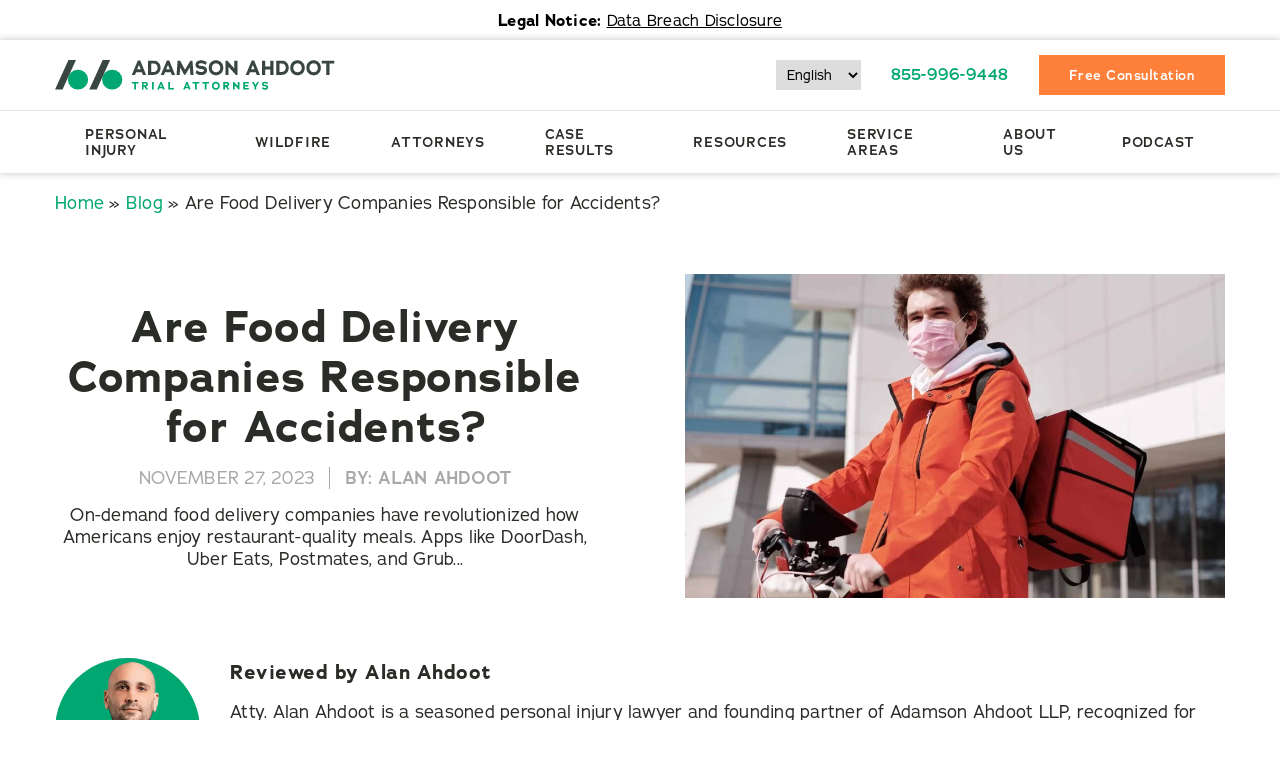

--- FILE ---
content_type: text/html; charset=UTF-8
request_url: https://aa.law/blog/are-food-delivery-companies-responsible-for-accidents/
body_size: 129833
content:
<!doctype html>
<html lang="en-US" class="no-js ">
    <head>
    	<meta charset="UTF-8">
<script type="text/javascript">
/* <![CDATA[ */
var gform;gform||(document.addEventListener("gform_main_scripts_loaded",function(){gform.scriptsLoaded=!0}),document.addEventListener("gform/theme/scripts_loaded",function(){gform.themeScriptsLoaded=!0}),window.addEventListener("DOMContentLoaded",function(){gform.domLoaded=!0}),gform={domLoaded:!1,scriptsLoaded:!1,themeScriptsLoaded:!1,isFormEditor:()=>"function"==typeof InitializeEditor,callIfLoaded:function(o){return!(!gform.domLoaded||!gform.scriptsLoaded||!gform.themeScriptsLoaded&&!gform.isFormEditor()||(gform.isFormEditor()&&console.warn("The use of gform.initializeOnLoaded() is deprecated in the form editor context and will be removed in Gravity Forms 3.1."),o(),0))},initializeOnLoaded:function(o){gform.callIfLoaded(o)||(document.addEventListener("gform_main_scripts_loaded",()=>{gform.scriptsLoaded=!0,gform.callIfLoaded(o)}),document.addEventListener("gform/theme/scripts_loaded",()=>{gform.themeScriptsLoaded=!0,gform.callIfLoaded(o)}),window.addEventListener("DOMContentLoaded",()=>{gform.domLoaded=!0,gform.callIfLoaded(o)}))},hooks:{action:{},filter:{}},addAction:function(o,r,e,t){gform.addHook("action",o,r,e,t)},addFilter:function(o,r,e,t){gform.addHook("filter",o,r,e,t)},doAction:function(o){gform.doHook("action",o,arguments)},applyFilters:function(o){return gform.doHook("filter",o,arguments)},removeAction:function(o,r){gform.removeHook("action",o,r)},removeFilter:function(o,r,e){gform.removeHook("filter",o,r,e)},addHook:function(o,r,e,t,n){null==gform.hooks[o][r]&&(gform.hooks[o][r]=[]);var d=gform.hooks[o][r];null==n&&(n=r+"_"+d.length),gform.hooks[o][r].push({tag:n,callable:e,priority:t=null==t?10:t})},doHook:function(r,o,e){var t;if(e=Array.prototype.slice.call(e,1),null!=gform.hooks[r][o]&&((o=gform.hooks[r][o]).sort(function(o,r){return o.priority-r.priority}),o.forEach(function(o){"function"!=typeof(t=o.callable)&&(t=window[t]),"action"==r?t.apply(null,e):e[0]=t.apply(null,e)})),"filter"==r)return e[0]},removeHook:function(o,r,t,n){var e;null!=gform.hooks[o][r]&&(e=(e=gform.hooks[o][r]).filter(function(o,r,e){return!!(null!=n&&n!=o.tag||null!=t&&t!=o.priority)}),gform.hooks[o][r]=e)}});
/* ]]> */
</script>

    	<meta http-equiv="x-ua-compatible" content="ie=edge">
		<title>Food Delivery Accident Liability: Who Pays? | CA Law Guide 2025</title>
    	<meta name="viewport" content="width=device-width, initial-scale=1, maximum-scale=1, user-scalable=no" />
				<!-- Google tag (gtag.js) -->
		<!-- <script async src="www.googletagmanager.com/gtag/js?id=G-95WF34K8W5"></script>
		<script>
		window.dataLayer = window.dataLayer || [];
		function gtag(){dataLayer.push(arguments);}
		gtag('js', new Date());
		gtag('config', 'G-95WF34K8W5');
		</script> -->
		<!-- Google tag (gtag.js) -->
		<link rel="preload" href="https://use.typekit.net/yjc3som.css" as="style" />
		<link rel="stylesheet" href="https://use.typekit.net/yjc3som.css" />
		
        
<!-- aalaw yoast-filters loaded (with output scrub + blog tweaks + NewsArticle force + FAQ dedupe) -->
<meta name='robots' content='index, follow, max-image-preview:large, max-snippet:-1, max-video-preview:-1' />
<link rel="alternate" href="https://aa.law/es/publicaciones/la-responsabilidad-en-accidentes-entrega-de-alimentos-es-de-empresas-de-reparto/" hreflang="es" />
<link rel="alternate" href="https://aa.law/blog/are-food-delivery-companies-responsible-for-accidents/" hreflang="en" />

	<!-- This site is optimized with the Yoast SEO Premium plugin v26.6 (Yoast SEO v26.6) - https://yoast.com/wordpress/plugins/seo/ -->
	<meta name="description" content="Injured by a DoorDash, Uber Eats, or Postmates driver? Learn who&#039;s liable for food delivery accidents in California. Call our attorneys now." />
	<link rel="canonical" href="https://aa.law/blog/are-food-delivery-companies-responsible-for-accidents/" />
	<meta property="og:locale" content="en_US" />
	<meta property="og:locale:alternate" content="es_MX" />
	<meta property="og:type" content="article" />
	<meta property="og:title" content="Are Food Delivery Companies Responsible for Accidents?" />
	<meta property="og:description" content="Injured by a DoorDash, Uber Eats, or Postmates driver? Learn who&#039;s liable for food delivery accidents in California. Call our attorneys now." />
	<meta property="og:url" content="https://aa.law/blog/are-food-delivery-companies-responsible-for-accidents/" />
	<meta property="og:site_name" content="Personal Injury Lawyers in Los Angeles | Adamson Ahdoot LLP" />
	<meta property="article:published_time" content="2023-11-27T18:47:04+00:00" />
	<meta property="article:modified_time" content="2025-12-17T12:21:51+00:00" />
	<meta property="og:image" content="https://aa.law/wp-content/uploads/2025/09/pexels-norma-mortenson-4392043.jpg" />
	<meta property="og:image:width" content="1920" />
	<meta property="og:image:height" content="1280" />
	<meta property="og:image:type" content="image/jpeg" />
	<meta name="author" content="Alan Ahdoot" />
	<meta name="twitter:card" content="summary_large_image" />
	<meta name="twitter:label1" content="Written by" />
	<meta name="twitter:data1" content="Alan Ahdoot" />
	<meta name="twitter:label2" content="Est. reading time" />
	<meta name="twitter:data2" content="23 minutes" />
	<script type="application/ld+json" class="yoast-schema-graph">{"@context":"https://schema.org","@graph":[{"@type":"NewsArticle","@id":"https://aa.law/blog/are-food-delivery-companies-responsible-for-accidents/#article","isPartOf":{"@id":"https://aa.law/blog/are-food-delivery-companies-responsible-for-accidents/"},"author":{"name":"Alan Ahdoot","@id":"https://aa.law/#/schema/person/89ecf64c7fd44cc0a7eb674001c16fc1"},"headline":"Are Food Delivery Companies Responsible for Accidents?","datePublished":"2023-11-27T18:47:04+00:00","dateModified":"2025-12-17T12:21:51+00:00","mainEntityOfPage":{"@id":"https://aa.law/blog/are-food-delivery-companies-responsible-for-accidents/"},"wordCount":5131,"commentCount":0,"publisher":{"@id":"https://aa.law/#organization"},"image":{"@id":"https://aa.law/blog/are-food-delivery-companies-responsible-for-accidents/#primaryimage"},"thumbnailUrl":"https://aa.law/wp-content/uploads/2025/09/pexels-norma-mortenson-4392043.jpg","keywords":["DoorDash","Portier LLC","Postmates","Uber Eats"],"articleSection":["Accidents","California","Negligence","Traffic"],"inLanguage":"en-US","potentialAction":[{"@type":"CommentAction","name":"Comment","target":["https://aa.law/blog/are-food-delivery-companies-responsible-for-accidents/#respond"]}]},{"@type":"WebPage","@id":"https://aa.law/blog/are-food-delivery-companies-responsible-for-accidents/","url":"https://aa.law/blog/are-food-delivery-companies-responsible-for-accidents/","name":"Food Delivery Accident Liability: Who Pays? | CA Law Guide 2025","isPartOf":{"@id":"https://aa.law/#website"},"primaryImageOfPage":{"@id":"https://aa.law/blog/are-food-delivery-companies-responsible-for-accidents/#primaryimage"},"image":{"@id":"https://aa.law/blog/are-food-delivery-companies-responsible-for-accidents/#primaryimage"},"thumbnailUrl":"https://aa.law/wp-content/uploads/2025/09/pexels-norma-mortenson-4392043.jpg","datePublished":"2023-11-27T18:47:04+00:00","dateModified":"2025-12-17T12:21:51+00:00","description":"Injured by a DoorDash, Uber Eats, or Postmates driver? Learn who's liable for food delivery accidents in California. Call our attorneys now.","breadcrumb":{"@id":"https://aa.law/blog/are-food-delivery-companies-responsible-for-accidents/#breadcrumb"},"inLanguage":"en-US","potentialAction":[{"@type":"ReadAction","target":["https://aa.law/blog/are-food-delivery-companies-responsible-for-accidents/"]}]},{"@type":"ImageObject","inLanguage":"en-US","@id":"https://aa.law/blog/are-food-delivery-companies-responsible-for-accidents/#primaryimage","url":"https://aa.law/wp-content/uploads/2025/09/pexels-norma-mortenson-4392043.jpg","contentUrl":"https://aa.law/wp-content/uploads/2025/09/pexels-norma-mortenson-4392043.jpg","width":1920,"height":1280,"caption":"Delivery man wearing a coat"},{"@type":"BreadcrumbList","@id":"https://aa.law/blog/are-food-delivery-companies-responsible-for-accidents/#breadcrumb","itemListElement":[{"@type":"ListItem","position":1,"name":"Home","item":"https://aa.law/"},{"@type":"ListItem","position":2,"name":"Blog","item":"https://aa.law/blog/"},{"@type":"ListItem","position":3,"name":"Are Food Delivery Companies Responsible for Accidents?"}]},{"@type":"WebSite","@id":"https://aa.law/#website","url":"https://aa.law/","name":"Adamson Ahdoot LLP","description":"","publisher":{"@id":"https://aa.law/#organization"},"potentialAction":[{"@type":"SearchAction","target":{"@type":"EntryPoint","urlTemplate":"https://aa.law/?s={search_term_string}"},"query-input":{"@type":"PropertyValueSpecification","valueRequired":true,"valueName":"search_term_string"}}],"inLanguage":"en-US"},{"@type":["Organization","Place"],"@id":"https://aa.law/#organization","name":"Adamson Ahdoot LLP","url":"http://aa.law/","logo":{"@type":"ImageObject","inLanguage":"en-US","@id":"https://aa.law/#/schema/logo/image/","url":"https://aa.law/wp-content/uploads/2025/09/aalawlogo.svg","contentUrl":"https://aa.law/wp-content/uploads/2025/09/aalawlogo.svg","width":1423,"height":155,"caption":"Adamson Ahdoot LLP"},"image":{"@id":"https://aa.law/#/schema/logo/image/"},"telephone":[],"email":"contact@aa.law"},{"@type":"Person","@id":"https://aa.law/#/schema/person/89ecf64c7fd44cc0a7eb674001c16fc1","name":"Alan Ahdoot","image":{"@type":"ImageObject","inLanguage":"en-US","@id":"https://aa.law/#/schema/person/image/","url":"https://secure.gravatar.com/avatar/f0a38c7672d023fbcff542f63e38c8869c26a1faad956debdfdcbc26880115d8?s=96&d=mm&r=g","contentUrl":"https://secure.gravatar.com/avatar/f0a38c7672d023fbcff542f63e38c8869c26a1faad956debdfdcbc26880115d8?s=96&d=mm&r=g","caption":"Alan Ahdoot"},"description":"Atty. Alan Ahdoot is a seasoned personal injury lawyer and founding partner of Adamson Ahdoot LLP, recognized for advocating for accident victims across California and securing fair compensation in cases involving car accidents, wrongful death, and catastrophic injuries.","url":"https://aa.law/author/alanaa-law/"}]}</script>
	<!-- / Yoast SEO Premium plugin. -->


<link rel="alternate" type="application/rss+xml" title="Personal Injury Lawyers in Los Angeles | Adamson Ahdoot LLP &raquo; Are Food Delivery Companies Responsible for Accidents? Comments Feed" href="https://aa.law/blog/are-food-delivery-companies-responsible-for-accidents/feed/" />
<link rel="alternate" title="oEmbed (JSON)" type="application/json+oembed" href="https://aa.law/wp-json/oembed/1.0/embed?url=https%3A%2F%2Faa.law%2Fblog%2Fare-food-delivery-companies-responsible-for-accidents%2F" />
<link rel="alternate" title="oEmbed (XML)" type="text/xml+oembed" href="https://aa.law/wp-json/oembed/1.0/embed?url=https%3A%2F%2Faa.law%2Fblog%2Fare-food-delivery-companies-responsible-for-accidents%2F&#038;format=xml" />
<style id='wp-img-auto-sizes-contain-inline-css' type='text/css'>
img:is([sizes=auto i],[sizes^="auto," i]){contain-intrinsic-size:3000px 1500px}
/*# sourceURL=wp-img-auto-sizes-contain-inline-css */
</style>
<style id='wp-emoji-styles-inline-css' type='text/css'>

	img.wp-smiley, img.emoji {
		display: inline !important;
		border: none !important;
		box-shadow: none !important;
		height: 1em !important;
		width: 1em !important;
		margin: 0 0.07em !important;
		vertical-align: -0.1em !important;
		background: none !important;
		padding: 0 !important;
	}
/*# sourceURL=wp-emoji-styles-inline-css */
</style>
<style id='classic-theme-styles-inline-css' type='text/css'>
/*! This file is auto-generated */
.wp-block-button__link{color:#fff;background-color:#32373c;border-radius:9999px;box-shadow:none;text-decoration:none;padding:calc(.667em + 2px) calc(1.333em + 2px);font-size:1.125em}.wp-block-file__button{background:#32373c;color:#fff;text-decoration:none}
/*# sourceURL=/wp-includes/css/classic-themes.min.css */
</style>
<link rel='stylesheet' id='wp-block-paragraph-css' href='https://aa.law/wp-includes/blocks/paragraph/style.min.css?ver=6.9' type='text/css' media='all' />
<link rel='stylesheet' id='wp-block-heading-css' href='https://aa.law/wp-includes/blocks/heading/style.min.css?ver=6.9' type='text/css' media='all' />
<script type="application/ld+json">{"@context":"https://schema.org","@type":"WebPage","mainEntity":{"@type":"Service","url":"https://aa.law/blog/are-food-delivery-companies-responsible-for-accidents/","serviceType":"Are Food Delivery Companies Responsible for Accidents?","description":"Injured by a DoorDash, Uber Eats, or Postmates driver? Learn who's liable for food delivery accidents in California. Call our attorneys now.","areaServed":{"@type":"State","name":"Los Angeles"}}}</script>
<link rel="https://api.w.org/" href="https://aa.law/wp-json/" /><link rel="alternate" title="JSON" type="application/json" href="https://aa.law/wp-json/wp/v2/posts/27051" /><link rel="EditURI" type="application/rsd+xml" title="RSD" href="https://aa.law/xmlrpc.php?rsd" />
<meta name="generator" content="WordPress 6.9" />
<link rel='shortlink' href='https://aa.law/?p=27051' />
<meta name="generator" content="Elementor 3.32.4; features: e_font_icon_svg, additional_custom_breakpoints; settings: css_print_method-external, google_font-enabled, font_display-swap">
			<style>
				.e-con.e-parent:nth-of-type(n+4):not(.e-lazyloaded):not(.e-no-lazyload),
				.e-con.e-parent:nth-of-type(n+4):not(.e-lazyloaded):not(.e-no-lazyload) * {
					background-image: none !important;
				}
				@media screen and (max-height: 1024px) {
					.e-con.e-parent:nth-of-type(n+3):not(.e-lazyloaded):not(.e-no-lazyload),
					.e-con.e-parent:nth-of-type(n+3):not(.e-lazyloaded):not(.e-no-lazyload) * {
						background-image: none !important;
					}
				}
				@media screen and (max-height: 640px) {
					.e-con.e-parent:nth-of-type(n+2):not(.e-lazyloaded):not(.e-no-lazyload),
					.e-con.e-parent:nth-of-type(n+2):not(.e-lazyloaded):not(.e-no-lazyload) * {
						background-image: none !important;
					}
				}
			</style>
			<script>/*! jQuery v3.7.1 | (c) OpenJS Foundation and other contributors | jquery.org/license */
!function(e,t){"use strict";"object"==typeof module&&"object"==typeof module.exports?module.exports=e.document?t(e,!0):function(e){if(!e.document)throw new Error("jQuery requires a window with a document");return t(e)}:t(e)}("undefined"!=typeof window?window:this,function(ie,e){"use strict";var oe=[],r=Object.getPrototypeOf,ae=oe.slice,g=oe.flat?function(e){return oe.flat.call(e)}:function(e){return oe.concat.apply([],e)},s=oe.push,se=oe.indexOf,n={},i=n.toString,ue=n.hasOwnProperty,o=ue.toString,a=o.call(Object),le={},v=function(e){return"function"==typeof e&&"number"!=typeof e.nodeType&&"function"!=typeof e.item},y=function(e){return null!=e&&e===e.window},C=ie.document,u={type:!0,src:!0,nonce:!0,noModule:!0};function m(e,t,n){var r,i,o=(n=n||C).createElement("script");if(o.text=e,t)for(r in u)(i=t[r]||t.getAttribute&&t.getAttribute(r))&&o.setAttribute(r,i);n.head.appendChild(o).parentNode.removeChild(o)}function x(e){return null==e?e+"":"object"==typeof e||"function"==typeof e?n[i.call(e)]||"object":typeof e}var t="3.7.1",l=/HTML$/i,ce=function(e,t){return new ce.fn.init(e,t)};function c(e){var t=!!e&&"length"in e&&e.length,n=x(e);return!v(e)&&!y(e)&&("array"===n||0===t||"number"==typeof t&&0<t&&t-1 in e)}function fe(e,t){return e.nodeName&&e.nodeName.toLowerCase()===t.toLowerCase()}ce.fn=ce.prototype={jquery:t,constructor:ce,length:0,toArray:function(){return ae.call(this)},get:function(e){return null==e?ae.call(this):e<0?this[e+this.length]:this[e]},pushStack:function(e){var t=ce.merge(this.constructor(),e);return t.prevObject=this,t},each:function(e){return ce.each(this,e)},map:function(n){return this.pushStack(ce.map(this,function(e,t){return n.call(e,t,e)}))},slice:function(){return this.pushStack(ae.apply(this,arguments))},first:function(){return this.eq(0)},last:function(){return this.eq(-1)},even:function(){return this.pushStack(ce.grep(this,function(e,t){return(t+1)%2}))},odd:function(){return this.pushStack(ce.grep(this,function(e,t){return t%2}))},eq:function(e){var t=this.length,n=+e+(e<0?t:0);return this.pushStack(0<=n&&n<t?[this[n]]:[])},end:function(){return this.prevObject||this.constructor()},push:s,sort:oe.sort,splice:oe.splice},ce.extend=ce.fn.extend=function(){var e,t,n,r,i,o,a=arguments[0]||{},s=1,u=arguments.length,l=!1;for("boolean"==typeof a&&(l=a,a=arguments[s]||{},s++),"object"==typeof a||v(a)||(a={}),s===u&&(a=this,s--);s<u;s++)if(null!=(e=arguments[s]))for(t in e)r=e[t],"__proto__"!==t&&a!==r&&(l&&r&&(ce.isPlainObject(r)||(i=Array.isArray(r)))?(n=a[t],o=i&&!Array.isArray(n)?[]:i||ce.isPlainObject(n)?n:{},i=!1,a[t]=ce.extend(l,o,r)):void 0!==r&&(a[t]=r));return a},ce.extend({expando:"jQuery"+(t+Math.random()).replace(/\D/g,""),isReady:!0,error:function(e){throw new Error(e)},noop:function(){},isPlainObject:function(e){var t,n;return!(!e||"[object Object]"!==i.call(e))&&(!(t=r(e))||"function"==typeof(n=ue.call(t,"constructor")&&t.constructor)&&o.call(n)===a)},isEmptyObject:function(e){var t;for(t in e)return!1;return!0},globalEval:function(e,t,n){m(e,{nonce:t&&t.nonce},n)},each:function(e,t){var n,r=0;if(c(e)){for(n=e.length;r<n;r++)if(!1===t.call(e[r],r,e[r]))break}else for(r in e)if(!1===t.call(e[r],r,e[r]))break;return e},text:function(e){var t,n="",r=0,i=e.nodeType;if(!i)while(t=e[r++])n+=ce.text(t);return 1===i||11===i?e.textContent:9===i?e.documentElement.textContent:3===i||4===i?e.nodeValue:n},makeArray:function(e,t){var n=t||[];return null!=e&&(c(Object(e))?ce.merge(n,"string"==typeof e?[e]:e):s.call(n,e)),n},inArray:function(e,t,n){return null==t?-1:se.call(t,e,n)},isXMLDoc:function(e){var t=e&&e.namespaceURI,n=e&&(e.ownerDocument||e).documentElement;return!l.test(t||n&&n.nodeName||"HTML")},merge:function(e,t){for(var n=+t.length,r=0,i=e.length;r<n;r++)e[i++]=t[r];return e.length=i,e},grep:function(e,t,n){for(var r=[],i=0,o=e.length,a=!n;i<o;i++)!t(e[i],i)!==a&&r.push(e[i]);return r},map:function(e,t,n){var r,i,o=0,a=[];if(c(e))for(r=e.length;o<r;o++)null!=(i=t(e[o],o,n))&&a.push(i);else for(o in e)null!=(i=t(e[o],o,n))&&a.push(i);return g(a)},guid:1,support:le}),"function"==typeof Symbol&&(ce.fn[Symbol.iterator]=oe[Symbol.iterator]),ce.each("Boolean Number String Function Array Date RegExp Object Error Symbol".split(" "),function(e,t){n["[object "+t+"]"]=t.toLowerCase()});var pe=oe.pop,de=oe.sort,he=oe.splice,ge="[\\x20\\t\\r\\n\\f]",ve=new RegExp("^"+ge+"+|((?:^|[^\\\\])(?:\\\\.)*)"+ge+"+$","g");ce.contains=function(e,t){var n=t&&t.parentNode;return e===n||!(!n||1!==n.nodeType||!(e.contains?e.contains(n):e.compareDocumentPosition&&16&e.compareDocumentPosition(n)))};var f=/([\0-\x1f\x7f]|^-?\d)|^-$|[^\x80-\uFFFF\w-]/g;function p(e,t){return t?"\0"===e?"\ufffd":e.slice(0,-1)+"\\"+e.charCodeAt(e.length-1).toString(16)+" ":"\\"+e}ce.escapeSelector=function(e){return(e+"").replace(f,p)};var ye=C,me=s;!function(){var e,b,w,o,a,T,r,C,d,i,k=me,S=ce.expando,E=0,n=0,s=W(),c=W(),u=W(),h=W(),l=function(e,t){return e===t&&(a=!0),0},f="checked|selected|async|autofocus|autoplay|controls|defer|disabled|hidden|ismap|loop|multiple|open|readonly|required|scoped",t="(?:\\\\[\\da-fA-F]{1,6}"+ge+"?|\\\\[^\\r\\n\\f]|[\\w-]|[^\0-\\x7f])+",p="\\["+ge+"*("+t+")(?:"+ge+"*([*^$|!~]?=)"+ge+"*(?:'((?:\\\\.|[^\\\\'])*)'|\"((?:\\\\.|[^\\\\\"])*)\"|("+t+"))|)"+ge+"*\\]",g=":("+t+")(?:\\((('((?:\\\\.|[^\\\\'])*)'|\"((?:\\\\.|[^\\\\\"])*)\")|((?:\\\\.|[^\\\\()[\\]]|"+p+")*)|.*)\\)|)",v=new RegExp(ge+"+","g"),y=new RegExp("^"+ge+"*,"+ge+"*"),m=new RegExp("^"+ge+"*([>+~]|"+ge+")"+ge+"*"),x=new RegExp(ge+"|>"),j=new RegExp(g),A=new RegExp("^"+t+"$"),D={ID:new RegExp("^#("+t+")"),CLASS:new RegExp("^\\.("+t+")"),TAG:new RegExp("^("+t+"|[*])"),ATTR:new RegExp("^"+p),PSEUDO:new RegExp("^"+g),CHILD:new RegExp("^:(only|first|last|nth|nth-last)-(child|of-type)(?:\\("+ge+"*(even|odd|(([+-]|)(\\d*)n|)"+ge+"*(?:([+-]|)"+ge+"*(\\d+)|))"+ge+"*\\)|)","i"),bool:new RegExp("^(?:"+f+")$","i"),needsContext:new RegExp("^"+ge+"*[>+~]|:(even|odd|eq|gt|lt|nth|first|last)(?:\\("+ge+"*((?:-\\d)?\\d*)"+ge+"*\\)|)(?=[^-]|$)","i")},N=/^(?:input|select|textarea|button)$/i,q=/^h\d$/i,L=/^(?:#([\w-]+)|(\w+)|\.([\w-]+))$/,H=/[+~]/,O=new RegExp("\\\\[\\da-fA-F]{1,6}"+ge+"?|\\\\([^\\r\\n\\f])","g"),P=function(e,t){var n="0x"+e.slice(1)-65536;return t||(n<0?String.fromCharCode(n+65536):String.fromCharCode(n>>10|55296,1023&n|56320))},M=function(){V()},R=J(function(e){return!0===e.disabled&&fe(e,"fieldset")},{dir:"parentNode",next:"legend"});try{k.apply(oe=ae.call(ye.childNodes),ye.childNodes),oe[ye.childNodes.length].nodeType}catch(e){k={apply:function(e,t){me.apply(e,ae.call(t))},call:function(e){me.apply(e,ae.call(arguments,1))}}}function I(t,e,n,r){var i,o,a,s,u,l,c,f=e&&e.ownerDocument,p=e?e.nodeType:9;if(n=n||[],"string"!=typeof t||!t||1!==p&&9!==p&&11!==p)return n;if(!r&&(V(e),e=e||T,C)){if(11!==p&&(u=L.exec(t)))if(i=u[1]){if(9===p){if(!(a=e.getElementById(i)))return n;if(a.id===i)return k.call(n,a),n}else if(f&&(a=f.getElementById(i))&&I.contains(e,a)&&a.id===i)return k.call(n,a),n}else{if(u[2])return k.apply(n,e.getElementsByTagName(t)),n;if((i=u[3])&&e.getElementsByClassName)return k.apply(n,e.getElementsByClassName(i)),n}if(!(h[t+" "]||d&&d.test(t))){if(c=t,f=e,1===p&&(x.test(t)||m.test(t))){(f=H.test(t)&&U(e.parentNode)||e)==e&&le.scope||((s=e.getAttribute("id"))?s=ce.escapeSelector(s):e.setAttribute("id",s=S)),o=(l=Y(t)).length;while(o--)l[o]=(s?"#"+s:":scope")+" "+Q(l[o]);c=l.join(",")}try{return k.apply(n,f.querySelectorAll(c)),n}catch(e){h(t,!0)}finally{s===S&&e.removeAttribute("id")}}}return re(t.replace(ve,"$1"),e,n,r)}function W(){var r=[];return function e(t,n){return r.push(t+" ")>b.cacheLength&&delete e[r.shift()],e[t+" "]=n}}function F(e){return e[S]=!0,e}function $(e){var t=T.createElement("fieldset");try{return!!e(t)}catch(e){return!1}finally{t.parentNode&&t.parentNode.removeChild(t),t=null}}function B(t){return function(e){return fe(e,"input")&&e.type===t}}function _(t){return function(e){return(fe(e,"input")||fe(e,"button"))&&e.type===t}}function z(t){return function(e){return"form"in e?e.parentNode&&!1===e.disabled?"label"in e?"label"in e.parentNode?e.parentNode.disabled===t:e.disabled===t:e.isDisabled===t||e.isDisabled!==!t&&R(e)===t:e.disabled===t:"label"in e&&e.disabled===t}}function X(a){return F(function(o){return o=+o,F(function(e,t){var n,r=a([],e.length,o),i=r.length;while(i--)e[n=r[i]]&&(e[n]=!(t[n]=e[n]))})})}function U(e){return e&&"undefined"!=typeof e.getElementsByTagName&&e}function V(e){var t,n=e?e.ownerDocument||e:ye;return n!=T&&9===n.nodeType&&n.documentElement&&(r=(T=n).documentElement,C=!ce.isXMLDoc(T),i=r.matches||r.webkitMatchesSelector||r.msMatchesSelector,r.msMatchesSelector&&ye!=T&&(t=T.defaultView)&&t.top!==t&&t.addEventListener("unload",M),le.getById=$(function(e){return r.appendChild(e).id=ce.expando,!T.getElementsByName||!T.getElementsByName(ce.expando).length}),le.disconnectedMatch=$(function(e){return i.call(e,"*")}),le.scope=$(function(){return T.querySelectorAll(":scope")}),le.cssHas=$(function(){try{return T.querySelector(":has(*,:jqfake)"),!1}catch(e){return!0}}),le.getById?(b.filter.ID=function(e){var t=e.replace(O,P);return function(e){return e.getAttribute("id")===t}},b.find.ID=function(e,t){if("undefined"!=typeof t.getElementById&&C){var n=t.getElementById(e);return n?[n]:[]}}):(b.filter.ID=function(e){var n=e.replace(O,P);return function(e){var t="undefined"!=typeof e.getAttributeNode&&e.getAttributeNode("id");return t&&t.value===n}},b.find.ID=function(e,t){if("undefined"!=typeof t.getElementById&&C){var n,r,i,o=t.getElementById(e);if(o){if((n=o.getAttributeNode("id"))&&n.value===e)return[o];i=t.getElementsByName(e),r=0;while(o=i[r++])if((n=o.getAttributeNode("id"))&&n.value===e)return[o]}return[]}}),b.find.TAG=function(e,t){return"undefined"!=typeof t.getElementsByTagName?t.getElementsByTagName(e):t.querySelectorAll(e)},b.find.CLASS=function(e,t){if("undefined"!=typeof t.getElementsByClassName&&C)return t.getElementsByClassName(e)},d=[],$(function(e){var t;r.appendChild(e).innerHTML="<a id='"+S+"' href='' disabled='disabled'></a><select id='"+S+"-\r\\' disabled='disabled'><option selected=''></option></select>",e.querySelectorAll("[selected]").length||d.push("\\["+ge+"*(?:value|"+f+")"),e.querySelectorAll("[id~="+S+"-]").length||d.push("~="),e.querySelectorAll("a#"+S+"+*").length||d.push(".#.+[+~]"),e.querySelectorAll(":checked").length||d.push(":checked"),(t=T.createElement("input")).setAttribute("type","hidden"),e.appendChild(t).setAttribute("name","D"),r.appendChild(e).disabled=!0,2!==e.querySelectorAll(":disabled").length&&d.push(":enabled",":disabled"),(t=T.createElement("input")).setAttribute("name",""),e.appendChild(t),e.querySelectorAll("[name='']").length||d.push("\\["+ge+"*name"+ge+"*="+ge+"*(?:''|\"\")")}),le.cssHas||d.push(":has"),d=d.length&&new RegExp(d.join("|")),l=function(e,t){if(e===t)return a=!0,0;var n=!e.compareDocumentPosition-!t.compareDocumentPosition;return n||(1&(n=(e.ownerDocument||e)==(t.ownerDocument||t)?e.compareDocumentPosition(t):1)||!le.sortDetached&&t.compareDocumentPosition(e)===n?e===T||e.ownerDocument==ye&&I.contains(ye,e)?-1:t===T||t.ownerDocument==ye&&I.contains(ye,t)?1:o?se.call(o,e)-se.call(o,t):0:4&n?-1:1)}),T}for(e in I.matches=function(e,t){return I(e,null,null,t)},I.matchesSelector=function(e,t){if(V(e),C&&!h[t+" "]&&(!d||!d.test(t)))try{var n=i.call(e,t);if(n||le.disconnectedMatch||e.document&&11!==e.document.nodeType)return n}catch(e){h(t,!0)}return 0<I(t,T,null,[e]).length},I.contains=function(e,t){return(e.ownerDocument||e)!=T&&V(e),ce.contains(e,t)},I.attr=function(e,t){(e.ownerDocument||e)!=T&&V(e);var n=b.attrHandle[t.toLowerCase()],r=n&&ue.call(b.attrHandle,t.toLowerCase())?n(e,t,!C):void 0;return void 0!==r?r:e.getAttribute(t)},I.error=function(e){throw new Error("Syntax error, unrecognized expression: "+e)},ce.uniqueSort=function(e){var t,n=[],r=0,i=0;if(a=!le.sortStable,o=!le.sortStable&&ae.call(e,0),de.call(e,l),a){while(t=e[i++])t===e[i]&&(r=n.push(i));while(r--)he.call(e,n[r],1)}return o=null,e},ce.fn.uniqueSort=function(){return this.pushStack(ce.uniqueSort(ae.apply(this)))},(b=ce.expr={cacheLength:50,createPseudo:F,match:D,attrHandle:{},find:{},relative:{">":{dir:"parentNode",first:!0}," ":{dir:"parentNode"},"+":{dir:"previousSibling",first:!0},"~":{dir:"previousSibling"}},preFilter:{ATTR:function(e){return e[1]=e[1].replace(O,P),e[3]=(e[3]||e[4]||e[5]||"").replace(O,P),"~="===e[2]&&(e[3]=" "+e[3]+" "),e.slice(0,4)},CHILD:function(e){return e[1]=e[1].toLowerCase(),"nth"===e[1].slice(0,3)?(e[3]||I.error(e[0]),e[4]=+(e[4]?e[5]+(e[6]||1):2*("even"===e[3]||"odd"===e[3])),e[5]=+(e[7]+e[8]||"odd"===e[3])):e[3]&&I.error(e[0]),e},PSEUDO:function(e){var t,n=!e[6]&&e[2];return D.CHILD.test(e[0])?null:(e[3]?e[2]=e[4]||e[5]||"":n&&j.test(n)&&(t=Y(n,!0))&&(t=n.indexOf(")",n.length-t)-n.length)&&(e[0]=e[0].slice(0,t),e[2]=n.slice(0,t)),e.slice(0,3))}},filter:{TAG:function(e){var t=e.replace(O,P).toLowerCase();return"*"===e?function(){return!0}:function(e){return fe(e,t)}},CLASS:function(e){var t=s[e+" "];return t||(t=new RegExp("(^|"+ge+")"+e+"("+ge+"|$)"))&&s(e,function(e){return t.test("string"==typeof e.className&&e.className||"undefined"!=typeof e.getAttribute&&e.getAttribute("class")||"")})},ATTR:function(n,r,i){return function(e){var t=I.attr(e,n);return null==t?"!="===r:!r||(t+="","="===r?t===i:"!="===r?t!==i:"^="===r?i&&0===t.indexOf(i):"*="===r?i&&-1<t.indexOf(i):"$="===r?i&&t.slice(-i.length)===i:"~="===r?-1<(" "+t.replace(v," ")+" ").indexOf(i):"|="===r&&(t===i||t.slice(0,i.length+1)===i+"-"))}},CHILD:function(d,e,t,h,g){var v="nth"!==d.slice(0,3),y="last"!==d.slice(-4),m="of-type"===e;return 1===h&&0===g?function(e){return!!e.parentNode}:function(e,t,n){var r,i,o,a,s,u=v!==y?"nextSibling":"previousSibling",l=e.parentNode,c=m&&e.nodeName.toLowerCase(),f=!n&&!m,p=!1;if(l){if(v){while(u){o=e;while(o=o[u])if(m?fe(o,c):1===o.nodeType)return!1;s=u="only"===d&&!s&&"nextSibling"}return!0}if(s=[y?l.firstChild:l.lastChild],y&&f){p=(a=(r=(i=l[S]||(l[S]={}))[d]||[])[0]===E&&r[1])&&r[2],o=a&&l.childNodes[a];while(o=++a&&o&&o[u]||(p=a=0)||s.pop())if(1===o.nodeType&&++p&&o===e){i[d]=[E,a,p];break}}else if(f&&(p=a=(r=(i=e[S]||(e[S]={}))[d]||[])[0]===E&&r[1]),!1===p)while(o=++a&&o&&o[u]||(p=a=0)||s.pop())if((m?fe(o,c):1===o.nodeType)&&++p&&(f&&((i=o[S]||(o[S]={}))[d]=[E,p]),o===e))break;return(p-=g)===h||p%h==0&&0<=p/h}}},PSEUDO:function(e,o){var t,a=b.pseudos[e]||b.setFilters[e.toLowerCase()]||I.error("unsupported pseudo: "+e);return a[S]?a(o):1<a.length?(t=[e,e,"",o],b.setFilters.hasOwnProperty(e.toLowerCase())?F(function(e,t){var n,r=a(e,o),i=r.length;while(i--)e[n=se.call(e,r[i])]=!(t[n]=r[i])}):function(e){return a(e,0,t)}):a}},pseudos:{not:F(function(e){var r=[],i=[],s=ne(e.replace(ve,"$1"));return s[S]?F(function(e,t,n,r){var i,o=s(e,null,r,[]),a=e.length;while(a--)(i=o[a])&&(e[a]=!(t[a]=i))}):function(e,t,n){return r[0]=e,s(r,null,n,i),r[0]=null,!i.pop()}}),has:F(function(t){return function(e){return 0<I(t,e).length}}),contains:F(function(t){return t=t.replace(O,P),function(e){return-1<(e.textContent||ce.text(e)).indexOf(t)}}),lang:F(function(n){return A.test(n||"")||I.error("unsupported lang: "+n),n=n.replace(O,P).toLowerCase(),function(e){var t;do{if(t=C?e.lang:e.getAttribute("xml:lang")||e.getAttribute("lang"))return(t=t.toLowerCase())===n||0===t.indexOf(n+"-")}while((e=e.parentNode)&&1===e.nodeType);return!1}}),target:function(e){var t=ie.location&&ie.location.hash;return t&&t.slice(1)===e.id},root:function(e){return e===r},focus:function(e){return e===function(){try{return T.activeElement}catch(e){}}()&&T.hasFocus()&&!!(e.type||e.href||~e.tabIndex)},enabled:z(!1),disabled:z(!0),checked:function(e){return fe(e,"input")&&!!e.checked||fe(e,"option")&&!!e.selected},selected:function(e){return e.parentNode&&e.parentNode.selectedIndex,!0===e.selected},empty:function(e){for(e=e.firstChild;e;e=e.nextSibling)if(e.nodeType<6)return!1;return!0},parent:function(e){return!b.pseudos.empty(e)},header:function(e){return q.test(e.nodeName)},input:function(e){return N.test(e.nodeName)},button:function(e){return fe(e,"input")&&"button"===e.type||fe(e,"button")},text:function(e){var t;return fe(e,"input")&&"text"===e.type&&(null==(t=e.getAttribute("type"))||"text"===t.toLowerCase())},first:X(function(){return[0]}),last:X(function(e,t){return[t-1]}),eq:X(function(e,t,n){return[n<0?n+t:n]}),even:X(function(e,t){for(var n=0;n<t;n+=2)e.push(n);return e}),odd:X(function(e,t){for(var n=1;n<t;n+=2)e.push(n);return e}),lt:X(function(e,t,n){var r;for(r=n<0?n+t:t<n?t:n;0<=--r;)e.push(r);return e}),gt:X(function(e,t,n){for(var r=n<0?n+t:n;++r<t;)e.push(r);return e})}}).pseudos.nth=b.pseudos.eq,{radio:!0,checkbox:!0,file:!0,password:!0,image:!0})b.pseudos[e]=B(e);for(e in{submit:!0,reset:!0})b.pseudos[e]=_(e);function G(){}function Y(e,t){var n,r,i,o,a,s,u,l=c[e+" "];if(l)return t?0:l.slice(0);a=e,s=[],u=b.preFilter;while(a){for(o in n&&!(r=y.exec(a))||(r&&(a=a.slice(r[0].length)||a),s.push(i=[])),n=!1,(r=m.exec(a))&&(n=r.shift(),i.push({value:n,type:r[0].replace(ve," ")}),a=a.slice(n.length)),b.filter)!(r=D[o].exec(a))||u[o]&&!(r=u[o](r))||(n=r.shift(),i.push({value:n,type:o,matches:r}),a=a.slice(n.length));if(!n)break}return t?a.length:a?I.error(e):c(e,s).slice(0)}function Q(e){for(var t=0,n=e.length,r="";t<n;t++)r+=e[t].value;return r}function J(a,e,t){var s=e.dir,u=e.next,l=u||s,c=t&&"parentNode"===l,f=n++;return e.first?function(e,t,n){while(e=e[s])if(1===e.nodeType||c)return a(e,t,n);return!1}:function(e,t,n){var r,i,o=[E,f];if(n){while(e=e[s])if((1===e.nodeType||c)&&a(e,t,n))return!0}else while(e=e[s])if(1===e.nodeType||c)if(i=e[S]||(e[S]={}),u&&fe(e,u))e=e[s]||e;else{if((r=i[l])&&r[0]===E&&r[1]===f)return o[2]=r[2];if((i[l]=o)[2]=a(e,t,n))return!0}return!1}}function K(i){return 1<i.length?function(e,t,n){var r=i.length;while(r--)if(!i[r](e,t,n))return!1;return!0}:i[0]}function Z(e,t,n,r,i){for(var o,a=[],s=0,u=e.length,l=null!=t;s<u;s++)(o=e[s])&&(n&&!n(o,r,i)||(a.push(o),l&&t.push(s)));return a}function ee(d,h,g,v,y,e){return v&&!v[S]&&(v=ee(v)),y&&!y[S]&&(y=ee(y,e)),F(function(e,t,n,r){var i,o,a,s,u=[],l=[],c=t.length,f=e||function(e,t,n){for(var r=0,i=t.length;r<i;r++)I(e,t[r],n);return n}(h||"*",n.nodeType?[n]:n,[]),p=!d||!e&&h?f:Z(f,u,d,n,r);if(g?g(p,s=y||(e?d:c||v)?[]:t,n,r):s=p,v){i=Z(s,l),v(i,[],n,r),o=i.length;while(o--)(a=i[o])&&(s[l[o]]=!(p[l[o]]=a))}if(e){if(y||d){if(y){i=[],o=s.length;while(o--)(a=s[o])&&i.push(p[o]=a);y(null,s=[],i,r)}o=s.length;while(o--)(a=s[o])&&-1<(i=y?se.call(e,a):u[o])&&(e[i]=!(t[i]=a))}}else s=Z(s===t?s.splice(c,s.length):s),y?y(null,t,s,r):k.apply(t,s)})}function te(e){for(var i,t,n,r=e.length,o=b.relative[e[0].type],a=o||b.relative[" "],s=o?1:0,u=J(function(e){return e===i},a,!0),l=J(function(e){return-1<se.call(i,e)},a,!0),c=[function(e,t,n){var r=!o&&(n||t!=w)||((i=t).nodeType?u(e,t,n):l(e,t,n));return i=null,r}];s<r;s++)if(t=b.relative[e[s].type])c=[J(K(c),t)];else{if((t=b.filter[e[s].type].apply(null,e[s].matches))[S]){for(n=++s;n<r;n++)if(b.relative[e[n].type])break;return ee(1<s&&K(c),1<s&&Q(e.slice(0,s-1).concat({value:" "===e[s-2].type?"*":""})).replace(ve,"$1"),t,s<n&&te(e.slice(s,n)),n<r&&te(e=e.slice(n)),n<r&&Q(e))}c.push(t)}return K(c)}function ne(e,t){var n,v,y,m,x,r,i=[],o=[],a=u[e+" "];if(!a){t||(t=Y(e)),n=t.length;while(n--)(a=te(t[n]))[S]?i.push(a):o.push(a);(a=u(e,(v=o,m=0<(y=i).length,x=0<v.length,r=function(e,t,n,r,i){var o,a,s,u=0,l="0",c=e&&[],f=[],p=w,d=e||x&&b.find.TAG("*",i),h=E+=null==p?1:Math.random()||.1,g=d.length;for(i&&(w=t==T||t||i);l!==g&&null!=(o=d[l]);l++){if(x&&o){a=0,t||o.ownerDocument==T||(V(o),n=!C);while(s=v[a++])if(s(o,t||T,n)){k.call(r,o);break}i&&(E=h)}m&&((o=!s&&o)&&u--,e&&c.push(o))}if(u+=l,m&&l!==u){a=0;while(s=y[a++])s(c,f,t,n);if(e){if(0<u)while(l--)c[l]||f[l]||(f[l]=pe.call(r));f=Z(f)}k.apply(r,f),i&&!e&&0<f.length&&1<u+y.length&&ce.uniqueSort(r)}return i&&(E=h,w=p),c},m?F(r):r))).selector=e}return a}function re(e,t,n,r){var i,o,a,s,u,l="function"==typeof e&&e,c=!r&&Y(e=l.selector||e);if(n=n||[],1===c.length){if(2<(o=c[0]=c[0].slice(0)).length&&"ID"===(a=o[0]).type&&9===t.nodeType&&C&&b.relative[o[1].type]){if(!(t=(b.find.ID(a.matches[0].replace(O,P),t)||[])[0]))return n;l&&(t=t.parentNode),e=e.slice(o.shift().value.length)}i=D.needsContext.test(e)?0:o.length;while(i--){if(a=o[i],b.relative[s=a.type])break;if((u=b.find[s])&&(r=u(a.matches[0].replace(O,P),H.test(o[0].type)&&U(t.parentNode)||t))){if(o.splice(i,1),!(e=r.length&&Q(o)))return k.apply(n,r),n;break}}}return(l||ne(e,c))(r,t,!C,n,!t||H.test(e)&&U(t.parentNode)||t),n}G.prototype=b.filters=b.pseudos,b.setFilters=new G,le.sortStable=S.split("").sort(l).join("")===S,V(),le.sortDetached=$(function(e){return 1&e.compareDocumentPosition(T.createElement("fieldset"))}),ce.find=I,ce.expr[":"]=ce.expr.pseudos,ce.unique=ce.uniqueSort,I.compile=ne,I.select=re,I.setDocument=V,I.tokenize=Y,I.escape=ce.escapeSelector,I.getText=ce.text,I.isXML=ce.isXMLDoc,I.selectors=ce.expr,I.support=ce.support,I.uniqueSort=ce.uniqueSort}();var d=function(e,t,n){var r=[],i=void 0!==n;while((e=e[t])&&9!==e.nodeType)if(1===e.nodeType){if(i&&ce(e).is(n))break;r.push(e)}return r},h=function(e,t){for(var n=[];e;e=e.nextSibling)1===e.nodeType&&e!==t&&n.push(e);return n},b=ce.expr.match.needsContext,w=/^<([a-z][^\/\0>:\x20\t\r\n\f]*)[\x20\t\r\n\f]*\/?>(?:<\/\1>|)$/i;function T(e,n,r){return v(n)?ce.grep(e,function(e,t){return!!n.call(e,t,e)!==r}):n.nodeType?ce.grep(e,function(e){return e===n!==r}):"string"!=typeof n?ce.grep(e,function(e){return-1<se.call(n,e)!==r}):ce.filter(n,e,r)}ce.filter=function(e,t,n){var r=t[0];return n&&(e=":not("+e+")"),1===t.length&&1===r.nodeType?ce.find.matchesSelector(r,e)?[r]:[]:ce.find.matches(e,ce.grep(t,function(e){return 1===e.nodeType}))},ce.fn.extend({find:function(e){var t,n,r=this.length,i=this;if("string"!=typeof e)return this.pushStack(ce(e).filter(function(){for(t=0;t<r;t++)if(ce.contains(i[t],this))return!0}));for(n=this.pushStack([]),t=0;t<r;t++)ce.find(e,i[t],n);return 1<r?ce.uniqueSort(n):n},filter:function(e){return this.pushStack(T(this,e||[],!1))},not:function(e){return this.pushStack(T(this,e||[],!0))},is:function(e){return!!T(this,"string"==typeof e&&b.test(e)?ce(e):e||[],!1).length}});var k,S=/^(?:\s*(<[\w\W]+>)[^>]*|#([\w-]+))$/;(ce.fn.init=function(e,t,n){var r,i;if(!e)return this;if(n=n||k,"string"==typeof e){if(!(r="<"===e[0]&&">"===e[e.length-1]&&3<=e.length?[null,e,null]:S.exec(e))||!r[1]&&t)return!t||t.jquery?(t||n).find(e):this.constructor(t).find(e);if(r[1]){if(t=t instanceof ce?t[0]:t,ce.merge(this,ce.parseHTML(r[1],t&&t.nodeType?t.ownerDocument||t:C,!0)),w.test(r[1])&&ce.isPlainObject(t))for(r in t)v(this[r])?this[r](t[r]):this.attr(r,t[r]);return this}return(i=C.getElementById(r[2]))&&(this[0]=i,this.length=1),this}return e.nodeType?(this[0]=e,this.length=1,this):v(e)?void 0!==n.ready?n.ready(e):e(ce):ce.makeArray(e,this)}).prototype=ce.fn,k=ce(C);var E=/^(?:parents|prev(?:Until|All))/,j={children:!0,contents:!0,next:!0,prev:!0};function A(e,t){while((e=e[t])&&1!==e.nodeType);return e}ce.fn.extend({has:function(e){var t=ce(e,this),n=t.length;return this.filter(function(){for(var e=0;e<n;e++)if(ce.contains(this,t[e]))return!0})},closest:function(e,t){var n,r=0,i=this.length,o=[],a="string"!=typeof e&&ce(e);if(!b.test(e))for(;r<i;r++)for(n=this[r];n&&n!==t;n=n.parentNode)if(n.nodeType<11&&(a?-1<a.index(n):1===n.nodeType&&ce.find.matchesSelector(n,e))){o.push(n);break}return this.pushStack(1<o.length?ce.uniqueSort(o):o)},index:function(e){return e?"string"==typeof e?se.call(ce(e),this[0]):se.call(this,e.jquery?e[0]:e):this[0]&&this[0].parentNode?this.first().prevAll().length:-1},add:function(e,t){return this.pushStack(ce.uniqueSort(ce.merge(this.get(),ce(e,t))))},addBack:function(e){return this.add(null==e?this.prevObject:this.prevObject.filter(e))}}),ce.each({parent:function(e){var t=e.parentNode;return t&&11!==t.nodeType?t:null},parents:function(e){return d(e,"parentNode")},parentsUntil:function(e,t,n){return d(e,"parentNode",n)},next:function(e){return A(e,"nextSibling")},prev:function(e){return A(e,"previousSibling")},nextAll:function(e){return d(e,"nextSibling")},prevAll:function(e){return d(e,"previousSibling")},nextUntil:function(e,t,n){return d(e,"nextSibling",n)},prevUntil:function(e,t,n){return d(e,"previousSibling",n)},siblings:function(e){return h((e.parentNode||{}).firstChild,e)},children:function(e){return h(e.firstChild)},contents:function(e){return null!=e.contentDocument&&r(e.contentDocument)?e.contentDocument:(fe(e,"template")&&(e=e.content||e),ce.merge([],e.childNodes))}},function(r,i){ce.fn[r]=function(e,t){var n=ce.map(this,i,e);return"Until"!==r.slice(-5)&&(t=e),t&&"string"==typeof t&&(n=ce.filter(t,n)),1<this.length&&(j[r]||ce.uniqueSort(n),E.test(r)&&n.reverse()),this.pushStack(n)}});var D=/[^\x20\t\r\n\f]+/g;function N(e){return e}function q(e){throw e}function L(e,t,n,r){var i;try{e&&v(i=e.promise)?i.call(e).done(t).fail(n):e&&v(i=e.then)?i.call(e,t,n):t.apply(void 0,[e].slice(r))}catch(e){n.apply(void 0,[e])}}ce.Callbacks=function(r){var e,n;r="string"==typeof r?(e=r,n={},ce.each(e.match(D)||[],function(e,t){n[t]=!0}),n):ce.extend({},r);var i,t,o,a,s=[],u=[],l=-1,c=function(){for(a=a||r.once,o=i=!0;u.length;l=-1){t=u.shift();while(++l<s.length)!1===s[l].apply(t[0],t[1])&&r.stopOnFalse&&(l=s.length,t=!1)}r.memory||(t=!1),i=!1,a&&(s=t?[]:"")},f={add:function(){return s&&(t&&!i&&(l=s.length-1,u.push(t)),function n(e){ce.each(e,function(e,t){v(t)?r.unique&&f.has(t)||s.push(t):t&&t.length&&"string"!==x(t)&&n(t)})}(arguments),t&&!i&&c()),this},remove:function(){return ce.each(arguments,function(e,t){var n;while(-1<(n=ce.inArray(t,s,n)))s.splice(n,1),n<=l&&l--}),this},has:function(e){return e?-1<ce.inArray(e,s):0<s.length},empty:function(){return s&&(s=[]),this},disable:function(){return a=u=[],s=t="",this},disabled:function(){return!s},lock:function(){return a=u=[],t||i||(s=t=""),this},locked:function(){return!!a},fireWith:function(e,t){return a||(t=[e,(t=t||[]).slice?t.slice():t],u.push(t),i||c()),this},fire:function(){return f.fireWith(this,arguments),this},fired:function(){return!!o}};return f},ce.extend({Deferred:function(e){var o=[["notify","progress",ce.Callbacks("memory"),ce.Callbacks("memory"),2],["resolve","done",ce.Callbacks("once memory"),ce.Callbacks("once memory"),0,"resolved"],["reject","fail",ce.Callbacks("once memory"),ce.Callbacks("once memory"),1,"rejected"]],i="pending",a={state:function(){return i},always:function(){return s.done(arguments).fail(arguments),this},"catch":function(e){return a.then(null,e)},pipe:function(){var i=arguments;return ce.Deferred(function(r){ce.each(o,function(e,t){var n=v(i[t[4]])&&i[t[4]];s[t[1]](function(){var e=n&&n.apply(this,arguments);e&&v(e.promise)?e.promise().progress(r.notify).done(r.resolve).fail(r.reject):r[t[0]+"With"](this,n?[e]:arguments)})}),i=null}).promise()},then:function(t,n,r){var u=0;function l(i,o,a,s){return function(){var n=this,r=arguments,e=function(){var e,t;if(!(i<u)){if((e=a.apply(n,r))===o.promise())throw new TypeError("Thenable self-resolution");t=e&&("object"==typeof e||"function"==typeof e)&&e.then,v(t)?s?t.call(e,l(u,o,N,s),l(u,o,q,s)):(u++,t.call(e,l(u,o,N,s),l(u,o,q,s),l(u,o,N,o.notifyWith))):(a!==N&&(n=void 0,r=[e]),(s||o.resolveWith)(n,r))}},t=s?e:function(){try{e()}catch(e){ce.Deferred.exceptionHook&&ce.Deferred.exceptionHook(e,t.error),u<=i+1&&(a!==q&&(n=void 0,r=[e]),o.rejectWith(n,r))}};i?t():(ce.Deferred.getErrorHook?t.error=ce.Deferred.getErrorHook():ce.Deferred.getStackHook&&(t.error=ce.Deferred.getStackHook()),ie.setTimeout(t))}}return ce.Deferred(function(e){o[0][3].add(l(0,e,v(r)?r:N,e.notifyWith)),o[1][3].add(l(0,e,v(t)?t:N)),o[2][3].add(l(0,e,v(n)?n:q))}).promise()},promise:function(e){return null!=e?ce.extend(e,a):a}},s={};return ce.each(o,function(e,t){var n=t[2],r=t[5];a[t[1]]=n.add,r&&n.add(function(){i=r},o[3-e][2].disable,o[3-e][3].disable,o[0][2].lock,o[0][3].lock),n.add(t[3].fire),s[t[0]]=function(){return s[t[0]+"With"](this===s?void 0:this,arguments),this},s[t[0]+"With"]=n.fireWith}),a.promise(s),e&&e.call(s,s),s},when:function(e){var n=arguments.length,t=n,r=Array(t),i=ae.call(arguments),o=ce.Deferred(),a=function(t){return function(e){r[t]=this,i[t]=1<arguments.length?ae.call(arguments):e,--n||o.resolveWith(r,i)}};if(n<=1&&(L(e,o.done(a(t)).resolve,o.reject,!n),"pending"===o.state()||v(i[t]&&i[t].then)))return o.then();while(t--)L(i[t],a(t),o.reject);return o.promise()}});var H=/^(Eval|Internal|Range|Reference|Syntax|Type|URI)Error$/;ce.Deferred.exceptionHook=function(e,t){ie.console&&ie.console.warn&&e&&H.test(e.name)&&ie.console.warn("jQuery.Deferred exception: "+e.message,e.stack,t)},ce.readyException=function(e){ie.setTimeout(function(){throw e})};var O=ce.Deferred();function P(){C.removeEventListener("DOMContentLoaded",P),ie.removeEventListener("load",P),ce.ready()}ce.fn.ready=function(e){return O.then(e)["catch"](function(e){ce.readyException(e)}),this},ce.extend({isReady:!1,readyWait:1,ready:function(e){(!0===e?--ce.readyWait:ce.isReady)||(ce.isReady=!0)!==e&&0<--ce.readyWait||O.resolveWith(C,[ce])}}),ce.ready.then=O.then,"complete"===C.readyState||"loading"!==C.readyState&&!C.documentElement.doScroll?ie.setTimeout(ce.ready):(C.addEventListener("DOMContentLoaded",P),ie.addEventListener("load",P));var M=function(e,t,n,r,i,o,a){var s=0,u=e.length,l=null==n;if("object"===x(n))for(s in i=!0,n)M(e,t,s,n[s],!0,o,a);else if(void 0!==r&&(i=!0,v(r)||(a=!0),l&&(a?(t.call(e,r),t=null):(l=t,t=function(e,t,n){return l.call(ce(e),n)})),t))for(;s<u;s++)t(e[s],n,a?r:r.call(e[s],s,t(e[s],n)));return i?e:l?t.call(e):u?t(e[0],n):o},R=/^-ms-/,I=/-([a-z])/g;function W(e,t){return t.toUpperCase()}function F(e){return e.replace(R,"ms-").replace(I,W)}var $=function(e){return 1===e.nodeType||9===e.nodeType||!+e.nodeType};function B(){this.expando=ce.expando+B.uid++}B.uid=1,B.prototype={cache:function(e){var t=e[this.expando];return t||(t={},$(e)&&(e.nodeType?e[this.expando]=t:Object.defineProperty(e,this.expando,{value:t,configurable:!0}))),t},set:function(e,t,n){var r,i=this.cache(e);if("string"==typeof t)i[F(t)]=n;else for(r in t)i[F(r)]=t[r];return i},get:function(e,t){return void 0===t?this.cache(e):e[this.expando]&&e[this.expando][F(t)]},access:function(e,t,n){return void 0===t||t&&"string"==typeof t&&void 0===n?this.get(e,t):(this.set(e,t,n),void 0!==n?n:t)},remove:function(e,t){var n,r=e[this.expando];if(void 0!==r){if(void 0!==t){n=(t=Array.isArray(t)?t.map(F):(t=F(t))in r?[t]:t.match(D)||[]).length;while(n--)delete r[t[n]]}(void 0===t||ce.isEmptyObject(r))&&(e.nodeType?e[this.expando]=void 0:delete e[this.expando])}},hasData:function(e){var t=e[this.expando];return void 0!==t&&!ce.isEmptyObject(t)}};var _=new B,z=new B,X=/^(?:\{[\w\W]*\}|\[[\w\W]*\])$/,U=/[A-Z]/g;function V(e,t,n){var r,i;if(void 0===n&&1===e.nodeType)if(r="data-"+t.replace(U,"-$&").toLowerCase(),"string"==typeof(n=e.getAttribute(r))){try{n="true"===(i=n)||"false"!==i&&("null"===i?null:i===+i+""?+i:X.test(i)?JSON.parse(i):i)}catch(e){}z.set(e,t,n)}else n=void 0;return n}ce.extend({hasData:function(e){return z.hasData(e)||_.hasData(e)},data:function(e,t,n){return z.access(e,t,n)},removeData:function(e,t){z.remove(e,t)},_data:function(e,t,n){return _.access(e,t,n)},_removeData:function(e,t){_.remove(e,t)}}),ce.fn.extend({data:function(n,e){var t,r,i,o=this[0],a=o&&o.attributes;if(void 0===n){if(this.length&&(i=z.get(o),1===o.nodeType&&!_.get(o,"hasDataAttrs"))){t=a.length;while(t--)a[t]&&0===(r=a[t].name).indexOf("data-")&&(r=F(r.slice(5)),V(o,r,i[r]));_.set(o,"hasDataAttrs",!0)}return i}return"object"==typeof n?this.each(function(){z.set(this,n)}):M(this,function(e){var t;if(o&&void 0===e)return void 0!==(t=z.get(o,n))?t:void 0!==(t=V(o,n))?t:void 0;this.each(function(){z.set(this,n,e)})},null,e,1<arguments.length,null,!0)},removeData:function(e){return this.each(function(){z.remove(this,e)})}}),ce.extend({queue:function(e,t,n){var r;if(e)return t=(t||"fx")+"queue",r=_.get(e,t),n&&(!r||Array.isArray(n)?r=_.access(e,t,ce.makeArray(n)):r.push(n)),r||[]},dequeue:function(e,t){t=t||"fx";var n=ce.queue(e,t),r=n.length,i=n.shift(),o=ce._queueHooks(e,t);"inprogress"===i&&(i=n.shift(),r--),i&&("fx"===t&&n.unshift("inprogress"),delete o.stop,i.call(e,function(){ce.dequeue(e,t)},o)),!r&&o&&o.empty.fire()},_queueHooks:function(e,t){var n=t+"queueHooks";return _.get(e,n)||_.access(e,n,{empty:ce.Callbacks("once memory").add(function(){_.remove(e,[t+"queue",n])})})}}),ce.fn.extend({queue:function(t,n){var e=2;return"string"!=typeof t&&(n=t,t="fx",e--),arguments.length<e?ce.queue(this[0],t):void 0===n?this:this.each(function(){var e=ce.queue(this,t,n);ce._queueHooks(this,t),"fx"===t&&"inprogress"!==e[0]&&ce.dequeue(this,t)})},dequeue:function(e){return this.each(function(){ce.dequeue(this,e)})},clearQueue:function(e){return this.queue(e||"fx",[])},promise:function(e,t){var n,r=1,i=ce.Deferred(),o=this,a=this.length,s=function(){--r||i.resolveWith(o,[o])};"string"!=typeof e&&(t=e,e=void 0),e=e||"fx";while(a--)(n=_.get(o[a],e+"queueHooks"))&&n.empty&&(r++,n.empty.add(s));return s(),i.promise(t)}});var G=/[+-]?(?:\d*\.|)\d+(?:[eE][+-]?\d+|)/.source,Y=new RegExp("^(?:([+-])=|)("+G+")([a-z%]*)$","i"),Q=["Top","Right","Bottom","Left"],J=C.documentElement,K=function(e){return ce.contains(e.ownerDocument,e)},Z={composed:!0};J.getRootNode&&(K=function(e){return ce.contains(e.ownerDocument,e)||e.getRootNode(Z)===e.ownerDocument});var ee=function(e,t){return"none"===(e=t||e).style.display||""===e.style.display&&K(e)&&"none"===ce.css(e,"display")};function te(e,t,n,r){var i,o,a=20,s=r?function(){return r.cur()}:function(){return ce.css(e,t,"")},u=s(),l=n&&n[3]||(ce.cssNumber[t]?"":"px"),c=e.nodeType&&(ce.cssNumber[t]||"px"!==l&&+u)&&Y.exec(ce.css(e,t));if(c&&c[3]!==l){u/=2,l=l||c[3],c=+u||1;while(a--)ce.style(e,t,c+l),(1-o)*(1-(o=s()/u||.5))<=0&&(a=0),c/=o;c*=2,ce.style(e,t,c+l),n=n||[]}return n&&(c=+c||+u||0,i=n[1]?c+(n[1]+1)*n[2]:+n[2],r&&(r.unit=l,r.start=c,r.end=i)),i}var ne={};function re(e,t){for(var n,r,i,o,a,s,u,l=[],c=0,f=e.length;c<f;c++)(r=e[c]).style&&(n=r.style.display,t?("none"===n&&(l[c]=_.get(r,"display")||null,l[c]||(r.style.display="")),""===r.style.display&&ee(r)&&(l[c]=(u=a=o=void 0,a=(i=r).ownerDocument,s=i.nodeName,(u=ne[s])||(o=a.body.appendChild(a.createElement(s)),u=ce.css(o,"display"),o.parentNode.removeChild(o),"none"===u&&(u="block"),ne[s]=u)))):"none"!==n&&(l[c]="none",_.set(r,"display",n)));for(c=0;c<f;c++)null!=l[c]&&(e[c].style.display=l[c]);return e}ce.fn.extend({show:function(){return re(this,!0)},hide:function(){return re(this)},toggle:function(e){return"boolean"==typeof e?e?this.show():this.hide():this.each(function(){ee(this)?ce(this).show():ce(this).hide()})}});var xe,be,we=/^(?:checkbox|radio)$/i,Te=/<([a-z][^\/\0>\x20\t\r\n\f]*)/i,Ce=/^$|^module$|\/(?:java|ecma)script/i;xe=C.createDocumentFragment().appendChild(C.createElement("div")),(be=C.createElement("input")).setAttribute("type","radio"),be.setAttribute("checked","checked"),be.setAttribute("name","t"),xe.appendChild(be),le.checkClone=xe.cloneNode(!0).cloneNode(!0).lastChild.checked,xe.innerHTML="<textarea>x</textarea>",le.noCloneChecked=!!xe.cloneNode(!0).lastChild.defaultValue,xe.innerHTML="<option></option>",le.option=!!xe.lastChild;var ke={thead:[1,"<table>","</table>"],col:[2,"<table><colgroup>","</colgroup></table>"],tr:[2,"<table><tbody>","</tbody></table>"],td:[3,"<table><tbody><tr>","</tr></tbody></table>"],_default:[0,"",""]};function Se(e,t){var n;return n="undefined"!=typeof e.getElementsByTagName?e.getElementsByTagName(t||"*"):"undefined"!=typeof e.querySelectorAll?e.querySelectorAll(t||"*"):[],void 0===t||t&&fe(e,t)?ce.merge([e],n):n}function Ee(e,t){for(var n=0,r=e.length;n<r;n++)_.set(e[n],"globalEval",!t||_.get(t[n],"globalEval"))}ke.tbody=ke.tfoot=ke.colgroup=ke.caption=ke.thead,ke.th=ke.td,le.option||(ke.optgroup=ke.option=[1,"<select multiple='multiple'>","</select>"]);var je=/<|&#?\w+;/;function Ae(e,t,n,r,i){for(var o,a,s,u,l,c,f=t.createDocumentFragment(),p=[],d=0,h=e.length;d<h;d++)if((o=e[d])||0===o)if("object"===x(o))ce.merge(p,o.nodeType?[o]:o);else if(je.test(o)){a=a||f.appendChild(t.createElement("div")),s=(Te.exec(o)||["",""])[1].toLowerCase(),u=ke[s]||ke._default,a.innerHTML=u[1]+ce.htmlPrefilter(o)+u[2],c=u[0];while(c--)a=a.lastChild;ce.merge(p,a.childNodes),(a=f.firstChild).textContent=""}else p.push(t.createTextNode(o));f.textContent="",d=0;while(o=p[d++])if(r&&-1<ce.inArray(o,r))i&&i.push(o);else if(l=K(o),a=Se(f.appendChild(o),"script"),l&&Ee(a),n){c=0;while(o=a[c++])Ce.test(o.type||"")&&n.push(o)}return f}var De=/^([^.]*)(?:\.(.+)|)/;function Ne(){return!0}function qe(){return!1}function Le(e,t,n,r,i,o){var a,s;if("object"==typeof t){for(s in"string"!=typeof n&&(r=r||n,n=void 0),t)Le(e,s,n,r,t[s],o);return e}if(null==r&&null==i?(i=n,r=n=void 0):null==i&&("string"==typeof n?(i=r,r=void 0):(i=r,r=n,n=void 0)),!1===i)i=qe;else if(!i)return e;return 1===o&&(a=i,(i=function(e){return ce().off(e),a.apply(this,arguments)}).guid=a.guid||(a.guid=ce.guid++)),e.each(function(){ce.event.add(this,t,i,r,n)})}function He(e,r,t){t?(_.set(e,r,!1),ce.event.add(e,r,{namespace:!1,handler:function(e){var t,n=_.get(this,r);if(1&e.isTrigger&&this[r]){if(n)(ce.event.special[r]||{}).delegateType&&e.stopPropagation();else if(n=ae.call(arguments),_.set(this,r,n),this[r](),t=_.get(this,r),_.set(this,r,!1),n!==t)return e.stopImmediatePropagation(),e.preventDefault(),t}else n&&(_.set(this,r,ce.event.trigger(n[0],n.slice(1),this)),e.stopPropagation(),e.isImmediatePropagationStopped=Ne)}})):void 0===_.get(e,r)&&ce.event.add(e,r,Ne)}ce.event={global:{},add:function(t,e,n,r,i){var o,a,s,u,l,c,f,p,d,h,g,v=_.get(t);if($(t)){n.handler&&(n=(o=n).handler,i=o.selector),i&&ce.find.matchesSelector(J,i),n.guid||(n.guid=ce.guid++),(u=v.events)||(u=v.events=Object.create(null)),(a=v.handle)||(a=v.handle=function(e){return"undefined"!=typeof ce&&ce.event.triggered!==e.type?ce.event.dispatch.apply(t,arguments):void 0}),l=(e=(e||"").match(D)||[""]).length;while(l--)d=g=(s=De.exec(e[l])||[])[1],h=(s[2]||"").split(".").sort(),d&&(f=ce.event.special[d]||{},d=(i?f.delegateType:f.bindType)||d,f=ce.event.special[d]||{},c=ce.extend({type:d,origType:g,data:r,handler:n,guid:n.guid,selector:i,needsContext:i&&ce.expr.match.needsContext.test(i),namespace:h.join(".")},o),(p=u[d])||((p=u[d]=[]).delegateCount=0,f.setup&&!1!==f.setup.call(t,r,h,a)||t.addEventListener&&t.addEventListener(d,a)),f.add&&(f.add.call(t,c),c.handler.guid||(c.handler.guid=n.guid)),i?p.splice(p.delegateCount++,0,c):p.push(c),ce.event.global[d]=!0)}},remove:function(e,t,n,r,i){var o,a,s,u,l,c,f,p,d,h,g,v=_.hasData(e)&&_.get(e);if(v&&(u=v.events)){l=(t=(t||"").match(D)||[""]).length;while(l--)if(d=g=(s=De.exec(t[l])||[])[1],h=(s[2]||"").split(".").sort(),d){f=ce.event.special[d]||{},p=u[d=(r?f.delegateType:f.bindType)||d]||[],s=s[2]&&new RegExp("(^|\\.)"+h.join("\\.(?:.*\\.|)")+"(\\.|$)"),a=o=p.length;while(o--)c=p[o],!i&&g!==c.origType||n&&n.guid!==c.guid||s&&!s.test(c.namespace)||r&&r!==c.selector&&("**"!==r||!c.selector)||(p.splice(o,1),c.selector&&p.delegateCount--,f.remove&&f.remove.call(e,c));a&&!p.length&&(f.teardown&&!1!==f.teardown.call(e,h,v.handle)||ce.removeEvent(e,d,v.handle),delete u[d])}else for(d in u)ce.event.remove(e,d+t[l],n,r,!0);ce.isEmptyObject(u)&&_.remove(e,"handle events")}},dispatch:function(e){var t,n,r,i,o,a,s=new Array(arguments.length),u=ce.event.fix(e),l=(_.get(this,"events")||Object.create(null))[u.type]||[],c=ce.event.special[u.type]||{};for(s[0]=u,t=1;t<arguments.length;t++)s[t]=arguments[t];if(u.delegateTarget=this,!c.preDispatch||!1!==c.preDispatch.call(this,u)){a=ce.event.handlers.call(this,u,l),t=0;while((i=a[t++])&&!u.isPropagationStopped()){u.currentTarget=i.elem,n=0;while((o=i.handlers[n++])&&!u.isImmediatePropagationStopped())u.rnamespace&&!1!==o.namespace&&!u.rnamespace.test(o.namespace)||(u.handleObj=o,u.data=o.data,void 0!==(r=((ce.event.special[o.origType]||{}).handle||o.handler).apply(i.elem,s))&&!1===(u.result=r)&&(u.preventDefault(),u.stopPropagation()))}return c.postDispatch&&c.postDispatch.call(this,u),u.result}},handlers:function(e,t){var n,r,i,o,a,s=[],u=t.delegateCount,l=e.target;if(u&&l.nodeType&&!("click"===e.type&&1<=e.button))for(;l!==this;l=l.parentNode||this)if(1===l.nodeType&&("click"!==e.type||!0!==l.disabled)){for(o=[],a={},n=0;n<u;n++)void 0===a[i=(r=t[n]).selector+" "]&&(a[i]=r.needsContext?-1<ce(i,this).index(l):ce.find(i,this,null,[l]).length),a[i]&&o.push(r);o.length&&s.push({elem:l,handlers:o})}return l=this,u<t.length&&s.push({elem:l,handlers:t.slice(u)}),s},addProp:function(t,e){Object.defineProperty(ce.Event.prototype,t,{enumerable:!0,configurable:!0,get:v(e)?function(){if(this.originalEvent)return e(this.originalEvent)}:function(){if(this.originalEvent)return this.originalEvent[t]},set:function(e){Object.defineProperty(this,t,{enumerable:!0,configurable:!0,writable:!0,value:e})}})},fix:function(e){return e[ce.expando]?e:new ce.Event(e)},special:{load:{noBubble:!0},click:{setup:function(e){var t=this||e;return we.test(t.type)&&t.click&&fe(t,"input")&&He(t,"click",!0),!1},trigger:function(e){var t=this||e;return we.test(t.type)&&t.click&&fe(t,"input")&&He(t,"click"),!0},_default:function(e){var t=e.target;return we.test(t.type)&&t.click&&fe(t,"input")&&_.get(t,"click")||fe(t,"a")}},beforeunload:{postDispatch:function(e){void 0!==e.result&&e.originalEvent&&(e.originalEvent.returnValue=e.result)}}}},ce.removeEvent=function(e,t,n){e.removeEventListener&&e.removeEventListener(t,n)},ce.Event=function(e,t){if(!(this instanceof ce.Event))return new ce.Event(e,t);e&&e.type?(this.originalEvent=e,this.type=e.type,this.isDefaultPrevented=e.defaultPrevented||void 0===e.defaultPrevented&&!1===e.returnValue?Ne:qe,this.target=e.target&&3===e.target.nodeType?e.target.parentNode:e.target,this.currentTarget=e.currentTarget,this.relatedTarget=e.relatedTarget):this.type=e,t&&ce.extend(this,t),this.timeStamp=e&&e.timeStamp||Date.now(),this[ce.expando]=!0},ce.Event.prototype={constructor:ce.Event,isDefaultPrevented:qe,isPropagationStopped:qe,isImmediatePropagationStopped:qe,isSimulated:!1,preventDefault:function(){var e=this.originalEvent;this.isDefaultPrevented=Ne,e&&!this.isSimulated&&e.preventDefault()},stopPropagation:function(){var e=this.originalEvent;this.isPropagationStopped=Ne,e&&!this.isSimulated&&e.stopPropagation()},stopImmediatePropagation:function(){var e=this.originalEvent;this.isImmediatePropagationStopped=Ne,e&&!this.isSimulated&&e.stopImmediatePropagation(),this.stopPropagation()}},ce.each({altKey:!0,bubbles:!0,cancelable:!0,changedTouches:!0,ctrlKey:!0,detail:!0,eventPhase:!0,metaKey:!0,pageX:!0,pageY:!0,shiftKey:!0,view:!0,"char":!0,code:!0,charCode:!0,key:!0,keyCode:!0,button:!0,buttons:!0,clientX:!0,clientY:!0,offsetX:!0,offsetY:!0,pointerId:!0,pointerType:!0,screenX:!0,screenY:!0,targetTouches:!0,toElement:!0,touches:!0,which:!0},ce.event.addProp),ce.each({focus:"focusin",blur:"focusout"},function(r,i){function o(e){if(C.documentMode){var t=_.get(this,"handle"),n=ce.event.fix(e);n.type="focusin"===e.type?"focus":"blur",n.isSimulated=!0,t(e),n.target===n.currentTarget&&t(n)}else ce.event.simulate(i,e.target,ce.event.fix(e))}ce.event.special[r]={setup:function(){var e;if(He(this,r,!0),!C.documentMode)return!1;(e=_.get(this,i))||this.addEventListener(i,o),_.set(this,i,(e||0)+1)},trigger:function(){return He(this,r),!0},teardown:function(){var e;if(!C.documentMode)return!1;(e=_.get(this,i)-1)?_.set(this,i,e):(this.removeEventListener(i,o),_.remove(this,i))},_default:function(e){return _.get(e.target,r)},delegateType:i},ce.event.special[i]={setup:function(){var e=this.ownerDocument||this.document||this,t=C.documentMode?this:e,n=_.get(t,i);n||(C.documentMode?this.addEventListener(i,o):e.addEventListener(r,o,!0)),_.set(t,i,(n||0)+1)},teardown:function(){var e=this.ownerDocument||this.document||this,t=C.documentMode?this:e,n=_.get(t,i)-1;n?_.set(t,i,n):(C.documentMode?this.removeEventListener(i,o):e.removeEventListener(r,o,!0),_.remove(t,i))}}}),ce.each({mouseenter:"mouseover",mouseleave:"mouseout",pointerenter:"pointerover",pointerleave:"pointerout"},function(e,i){ce.event.special[e]={delegateType:i,bindType:i,handle:function(e){var t,n=e.relatedTarget,r=e.handleObj;return n&&(n===this||ce.contains(this,n))||(e.type=r.origType,t=r.handler.apply(this,arguments),e.type=i),t}}}),ce.fn.extend({on:function(e,t,n,r){return Le(this,e,t,n,r)},one:function(e,t,n,r){return Le(this,e,t,n,r,1)},off:function(e,t,n){var r,i;if(e&&e.preventDefault&&e.handleObj)return r=e.handleObj,ce(e.delegateTarget).off(r.namespace?r.origType+"."+r.namespace:r.origType,r.selector,r.handler),this;if("object"==typeof e){for(i in e)this.off(i,t,e[i]);return this}return!1!==t&&"function"!=typeof t||(n=t,t=void 0),!1===n&&(n=qe),this.each(function(){ce.event.remove(this,e,n,t)})}});var Oe=/<script|<style|<link/i,Pe=/checked\s*(?:[^=]|=\s*.checked.)/i,Me=/^\s*<!\[CDATA\[|\]\]>\s*$/g;function Re(e,t){return fe(e,"table")&&fe(11!==t.nodeType?t:t.firstChild,"tr")&&ce(e).children("tbody")[0]||e}function Ie(e){return e.type=(null!==e.getAttribute("type"))+"/"+e.type,e}function We(e){return"true/"===(e.type||"").slice(0,5)?e.type=e.type.slice(5):e.removeAttribute("type"),e}function Fe(e,t){var n,r,i,o,a,s;if(1===t.nodeType){if(_.hasData(e)&&(s=_.get(e).events))for(i in _.remove(t,"handle events"),s)for(n=0,r=s[i].length;n<r;n++)ce.event.add(t,i,s[i][n]);z.hasData(e)&&(o=z.access(e),a=ce.extend({},o),z.set(t,a))}}function $e(n,r,i,o){r=g(r);var e,t,a,s,u,l,c=0,f=n.length,p=f-1,d=r[0],h=v(d);if(h||1<f&&"string"==typeof d&&!le.checkClone&&Pe.test(d))return n.each(function(e){var t=n.eq(e);h&&(r[0]=d.call(this,e,t.html())),$e(t,r,i,o)});if(f&&(t=(e=Ae(r,n[0].ownerDocument,!1,n,o)).firstChild,1===e.childNodes.length&&(e=t),t||o)){for(s=(a=ce.map(Se(e,"script"),Ie)).length;c<f;c++)u=e,c!==p&&(u=ce.clone(u,!0,!0),s&&ce.merge(a,Se(u,"script"))),i.call(n[c],u,c);if(s)for(l=a[a.length-1].ownerDocument,ce.map(a,We),c=0;c<s;c++)u=a[c],Ce.test(u.type||"")&&!_.access(u,"globalEval")&&ce.contains(l,u)&&(u.src&&"module"!==(u.type||"").toLowerCase()?ce._evalUrl&&!u.noModule&&ce._evalUrl(u.src,{nonce:u.nonce||u.getAttribute("nonce")},l):m(u.textContent.replace(Me,""),u,l))}return n}function Be(e,t,n){for(var r,i=t?ce.filter(t,e):e,o=0;null!=(r=i[o]);o++)n||1!==r.nodeType||ce.cleanData(Se(r)),r.parentNode&&(n&&K(r)&&Ee(Se(r,"script")),r.parentNode.removeChild(r));return e}ce.extend({htmlPrefilter:function(e){return e},clone:function(e,t,n){var r,i,o,a,s,u,l,c=e.cloneNode(!0),f=K(e);if(!(le.noCloneChecked||1!==e.nodeType&&11!==e.nodeType||ce.isXMLDoc(e)))for(a=Se(c),r=0,i=(o=Se(e)).length;r<i;r++)s=o[r],u=a[r],void 0,"input"===(l=u.nodeName.toLowerCase())&&we.test(s.type)?u.checked=s.checked:"input"!==l&&"textarea"!==l||(u.defaultValue=s.defaultValue);if(t)if(n)for(o=o||Se(e),a=a||Se(c),r=0,i=o.length;r<i;r++)Fe(o[r],a[r]);else Fe(e,c);return 0<(a=Se(c,"script")).length&&Ee(a,!f&&Se(e,"script")),c},cleanData:function(e){for(var t,n,r,i=ce.event.special,o=0;void 0!==(n=e[o]);o++)if($(n)){if(t=n[_.expando]){if(t.events)for(r in t.events)i[r]?ce.event.remove(n,r):ce.removeEvent(n,r,t.handle);n[_.expando]=void 0}n[z.expando]&&(n[z.expando]=void 0)}}}),ce.fn.extend({detach:function(e){return Be(this,e,!0)},remove:function(e){return Be(this,e)},text:function(e){return M(this,function(e){return void 0===e?ce.text(this):this.empty().each(function(){1!==this.nodeType&&11!==this.nodeType&&9!==this.nodeType||(this.textContent=e)})},null,e,arguments.length)},append:function(){return $e(this,arguments,function(e){1!==this.nodeType&&11!==this.nodeType&&9!==this.nodeType||Re(this,e).appendChild(e)})},prepend:function(){return $e(this,arguments,function(e){if(1===this.nodeType||11===this.nodeType||9===this.nodeType){var t=Re(this,e);t.insertBefore(e,t.firstChild)}})},before:function(){return $e(this,arguments,function(e){this.parentNode&&this.parentNode.insertBefore(e,this)})},after:function(){return $e(this,arguments,function(e){this.parentNode&&this.parentNode.insertBefore(e,this.nextSibling)})},empty:function(){for(var e,t=0;null!=(e=this[t]);t++)1===e.nodeType&&(ce.cleanData(Se(e,!1)),e.textContent="");return this},clone:function(e,t){return e=null!=e&&e,t=null==t?e:t,this.map(function(){return ce.clone(this,e,t)})},html:function(e){return M(this,function(e){var t=this[0]||{},n=0,r=this.length;if(void 0===e&&1===t.nodeType)return t.innerHTML;if("string"==typeof e&&!Oe.test(e)&&!ke[(Te.exec(e)||["",""])[1].toLowerCase()]){e=ce.htmlPrefilter(e);try{for(;n<r;n++)1===(t=this[n]||{}).nodeType&&(ce.cleanData(Se(t,!1)),t.innerHTML=e);t=0}catch(e){}}t&&this.empty().append(e)},null,e,arguments.length)},replaceWith:function(){var n=[];return $e(this,arguments,function(e){var t=this.parentNode;ce.inArray(this,n)<0&&(ce.cleanData(Se(this)),t&&t.replaceChild(e,this))},n)}}),ce.each({appendTo:"append",prependTo:"prepend",insertBefore:"before",insertAfter:"after",replaceAll:"replaceWith"},function(e,a){ce.fn[e]=function(e){for(var t,n=[],r=ce(e),i=r.length-1,o=0;o<=i;o++)t=o===i?this:this.clone(!0),ce(r[o])[a](t),s.apply(n,t.get());return this.pushStack(n)}});var _e=new RegExp("^("+G+")(?!px)[a-z%]+$","i"),ze=/^--/,Xe=function(e){var t=e.ownerDocument.defaultView;return t&&t.opener||(t=ie),t.getComputedStyle(e)},Ue=function(e,t,n){var r,i,o={};for(i in t)o[i]=e.style[i],e.style[i]=t[i];for(i in r=n.call(e),t)e.style[i]=o[i];return r},Ve=new RegExp(Q.join("|"),"i");function Ge(e,t,n){var r,i,o,a,s=ze.test(t),u=e.style;return(n=n||Xe(e))&&(a=n.getPropertyValue(t)||n[t],s&&a&&(a=a.replace(ve,"$1")||void 0),""!==a||K(e)||(a=ce.style(e,t)),!le.pixelBoxStyles()&&_e.test(a)&&Ve.test(t)&&(r=u.width,i=u.minWidth,o=u.maxWidth,u.minWidth=u.maxWidth=u.width=a,a=n.width,u.width=r,u.minWidth=i,u.maxWidth=o)),void 0!==a?a+"":a}function Ye(e,t){return{get:function(){if(!e())return(this.get=t).apply(this,arguments);delete this.get}}}!function(){function e(){if(l){u.style.cssText="position:absolute;left:-11111px;width:60px;margin-top:1px;padding:0;border:0",l.style.cssText="position:relative;display:block;box-sizing:border-box;overflow:scroll;margin:auto;border:1px;padding:1px;width:60%;top:1%",J.appendChild(u).appendChild(l);var e=ie.getComputedStyle(l);n="1%"!==e.top,s=12===t(e.marginLeft),l.style.right="60%",o=36===t(e.right),r=36===t(e.width),l.style.position="absolute",i=12===t(l.offsetWidth/3),J.removeChild(u),l=null}}function t(e){return Math.round(parseFloat(e))}var n,r,i,o,a,s,u=C.createElement("div"),l=C.createElement("div");l.style&&(l.style.backgroundClip="content-box",l.cloneNode(!0).style.backgroundClip="",le.clearCloneStyle="content-box"===l.style.backgroundClip,ce.extend(le,{boxSizingReliable:function(){return e(),r},pixelBoxStyles:function(){return e(),o},pixelPosition:function(){return e(),n},reliableMarginLeft:function(){return e(),s},scrollboxSize:function(){return e(),i},reliableTrDimensions:function(){var e,t,n,r;return null==a&&(e=C.createElement("table"),t=C.createElement("tr"),n=C.createElement("div"),e.style.cssText="position:absolute;left:-11111px;border-collapse:separate",t.style.cssText="box-sizing:content-box;border:1px solid",t.style.height="1px",n.style.height="9px",n.style.display="block",J.appendChild(e).appendChild(t).appendChild(n),r=ie.getComputedStyle(t),a=parseInt(r.height,10)+parseInt(r.borderTopWidth,10)+parseInt(r.borderBottomWidth,10)===t.offsetHeight,J.removeChild(e)),a}}))}();var Qe=["Webkit","Moz","ms"],Je=C.createElement("div").style,Ke={};function Ze(e){var t=ce.cssProps[e]||Ke[e];return t||(e in Je?e:Ke[e]=function(e){var t=e[0].toUpperCase()+e.slice(1),n=Qe.length;while(n--)if((e=Qe[n]+t)in Je)return e}(e)||e)}var et=/^(none|table(?!-c[ea]).+)/,tt={position:"absolute",visibility:"hidden",display:"block"},nt={letterSpacing:"0",fontWeight:"400"};function rt(e,t,n){var r=Y.exec(t);return r?Math.max(0,r[2]-(n||0))+(r[3]||"px"):t}function it(e,t,n,r,i,o){var a="width"===t?1:0,s=0,u=0,l=0;if(n===(r?"border":"content"))return 0;for(;a<4;a+=2)"margin"===n&&(l+=ce.css(e,n+Q[a],!0,i)),r?("content"===n&&(u-=ce.css(e,"padding"+Q[a],!0,i)),"margin"!==n&&(u-=ce.css(e,"border"+Q[a]+"Width",!0,i))):(u+=ce.css(e,"padding"+Q[a],!0,i),"padding"!==n?u+=ce.css(e,"border"+Q[a]+"Width",!0,i):s+=ce.css(e,"border"+Q[a]+"Width",!0,i));return!r&&0<=o&&(u+=Math.max(0,Math.ceil(e["offset"+t[0].toUpperCase()+t.slice(1)]-o-u-s-.5))||0),u+l}function ot(e,t,n){var r=Xe(e),i=(!le.boxSizingReliable()||n)&&"border-box"===ce.css(e,"boxSizing",!1,r),o=i,a=Ge(e,t,r),s="offset"+t[0].toUpperCase()+t.slice(1);if(_e.test(a)){if(!n)return a;a="auto"}return(!le.boxSizingReliable()&&i||!le.reliableTrDimensions()&&fe(e,"tr")||"auto"===a||!parseFloat(a)&&"inline"===ce.css(e,"display",!1,r))&&e.getClientRects().length&&(i="border-box"===ce.css(e,"boxSizing",!1,r),(o=s in e)&&(a=e[s])),(a=parseFloat(a)||0)+it(e,t,n||(i?"border":"content"),o,r,a)+"px"}function at(e,t,n,r,i){return new at.prototype.init(e,t,n,r,i)}ce.extend({cssHooks:{opacity:{get:function(e,t){if(t){var n=Ge(e,"opacity");return""===n?"1":n}}}},cssNumber:{animationIterationCount:!0,aspectRatio:!0,borderImageSlice:!0,columnCount:!0,flexGrow:!0,flexShrink:!0,fontWeight:!0,gridArea:!0,gridColumn:!0,gridColumnEnd:!0,gridColumnStart:!0,gridRow:!0,gridRowEnd:!0,gridRowStart:!0,lineHeight:!0,opacity:!0,order:!0,orphans:!0,scale:!0,widows:!0,zIndex:!0,zoom:!0,fillOpacity:!0,floodOpacity:!0,stopOpacity:!0,strokeMiterlimit:!0,strokeOpacity:!0},cssProps:{},style:function(e,t,n,r){if(e&&3!==e.nodeType&&8!==e.nodeType&&e.style){var i,o,a,s=F(t),u=ze.test(t),l=e.style;if(u||(t=Ze(s)),a=ce.cssHooks[t]||ce.cssHooks[s],void 0===n)return a&&"get"in a&&void 0!==(i=a.get(e,!1,r))?i:l[t];"string"===(o=typeof n)&&(i=Y.exec(n))&&i[1]&&(n=te(e,t,i),o="number"),null!=n&&n==n&&("number"!==o||u||(n+=i&&i[3]||(ce.cssNumber[s]?"":"px")),le.clearCloneStyle||""!==n||0!==t.indexOf("background")||(l[t]="inherit"),a&&"set"in a&&void 0===(n=a.set(e,n,r))||(u?l.setProperty(t,n):l[t]=n))}},css:function(e,t,n,r){var i,o,a,s=F(t);return ze.test(t)||(t=Ze(s)),(a=ce.cssHooks[t]||ce.cssHooks[s])&&"get"in a&&(i=a.get(e,!0,n)),void 0===i&&(i=Ge(e,t,r)),"normal"===i&&t in nt&&(i=nt[t]),""===n||n?(o=parseFloat(i),!0===n||isFinite(o)?o||0:i):i}}),ce.each(["height","width"],function(e,u){ce.cssHooks[u]={get:function(e,t,n){if(t)return!et.test(ce.css(e,"display"))||e.getClientRects().length&&e.getBoundingClientRect().width?ot(e,u,n):Ue(e,tt,function(){return ot(e,u,n)})},set:function(e,t,n){var r,i=Xe(e),o=!le.scrollboxSize()&&"absolute"===i.position,a=(o||n)&&"border-box"===ce.css(e,"boxSizing",!1,i),s=n?it(e,u,n,a,i):0;return a&&o&&(s-=Math.ceil(e["offset"+u[0].toUpperCase()+u.slice(1)]-parseFloat(i[u])-it(e,u,"border",!1,i)-.5)),s&&(r=Y.exec(t))&&"px"!==(r[3]||"px")&&(e.style[u]=t,t=ce.css(e,u)),rt(0,t,s)}}}),ce.cssHooks.marginLeft=Ye(le.reliableMarginLeft,function(e,t){if(t)return(parseFloat(Ge(e,"marginLeft"))||e.getBoundingClientRect().left-Ue(e,{marginLeft:0},function(){return e.getBoundingClientRect().left}))+"px"}),ce.each({margin:"",padding:"",border:"Width"},function(i,o){ce.cssHooks[i+o]={expand:function(e){for(var t=0,n={},r="string"==typeof e?e.split(" "):[e];t<4;t++)n[i+Q[t]+o]=r[t]||r[t-2]||r[0];return n}},"margin"!==i&&(ce.cssHooks[i+o].set=rt)}),ce.fn.extend({css:function(e,t){return M(this,function(e,t,n){var r,i,o={},a=0;if(Array.isArray(t)){for(r=Xe(e),i=t.length;a<i;a++)o[t[a]]=ce.css(e,t[a],!1,r);return o}return void 0!==n?ce.style(e,t,n):ce.css(e,t)},e,t,1<arguments.length)}}),((ce.Tween=at).prototype={constructor:at,init:function(e,t,n,r,i,o){this.elem=e,this.prop=n,this.easing=i||ce.easing._default,this.options=t,this.start=this.now=this.cur(),this.end=r,this.unit=o||(ce.cssNumber[n]?"":"px")},cur:function(){var e=at.propHooks[this.prop];return e&&e.get?e.get(this):at.propHooks._default.get(this)},run:function(e){var t,n=at.propHooks[this.prop];return this.options.duration?this.pos=t=ce.easing[this.easing](e,this.options.duration*e,0,1,this.options.duration):this.pos=t=e,this.now=(this.end-this.start)*t+this.start,this.options.step&&this.options.step.call(this.elem,this.now,this),n&&n.set?n.set(this):at.propHooks._default.set(this),this}}).init.prototype=at.prototype,(at.propHooks={_default:{get:function(e){var t;return 1!==e.elem.nodeType||null!=e.elem[e.prop]&&null==e.elem.style[e.prop]?e.elem[e.prop]:(t=ce.css(e.elem,e.prop,""))&&"auto"!==t?t:0},set:function(e){ce.fx.step[e.prop]?ce.fx.step[e.prop](e):1!==e.elem.nodeType||!ce.cssHooks[e.prop]&&null==e.elem.style[Ze(e.prop)]?e.elem[e.prop]=e.now:ce.style(e.elem,e.prop,e.now+e.unit)}}}).scrollTop=at.propHooks.scrollLeft={set:function(e){e.elem.nodeType&&e.elem.parentNode&&(e.elem[e.prop]=e.now)}},ce.easing={linear:function(e){return e},swing:function(e){return.5-Math.cos(e*Math.PI)/2},_default:"swing"},ce.fx=at.prototype.init,ce.fx.step={};var st,ut,lt,ct,ft=/^(?:toggle|show|hide)$/,pt=/queueHooks$/;function dt(){ut&&(!1===C.hidden&&ie.requestAnimationFrame?ie.requestAnimationFrame(dt):ie.setTimeout(dt,ce.fx.interval),ce.fx.tick())}function ht(){return ie.setTimeout(function(){st=void 0}),st=Date.now()}function gt(e,t){var n,r=0,i={height:e};for(t=t?1:0;r<4;r+=2-t)i["margin"+(n=Q[r])]=i["padding"+n]=e;return t&&(i.opacity=i.width=e),i}function vt(e,t,n){for(var r,i=(yt.tweeners[t]||[]).concat(yt.tweeners["*"]),o=0,a=i.length;o<a;o++)if(r=i[o].call(n,t,e))return r}function yt(o,e,t){var n,a,r=0,i=yt.prefilters.length,s=ce.Deferred().always(function(){delete u.elem}),u=function(){if(a)return!1;for(var e=st||ht(),t=Math.max(0,l.startTime+l.duration-e),n=1-(t/l.duration||0),r=0,i=l.tweens.length;r<i;r++)l.tweens[r].run(n);return s.notifyWith(o,[l,n,t]),n<1&&i?t:(i||s.notifyWith(o,[l,1,0]),s.resolveWith(o,[l]),!1)},l=s.promise({elem:o,props:ce.extend({},e),opts:ce.extend(!0,{specialEasing:{},easing:ce.easing._default},t),originalProperties:e,originalOptions:t,startTime:st||ht(),duration:t.duration,tweens:[],createTween:function(e,t){var n=ce.Tween(o,l.opts,e,t,l.opts.specialEasing[e]||l.opts.easing);return l.tweens.push(n),n},stop:function(e){var t=0,n=e?l.tweens.length:0;if(a)return this;for(a=!0;t<n;t++)l.tweens[t].run(1);return e?(s.notifyWith(o,[l,1,0]),s.resolveWith(o,[l,e])):s.rejectWith(o,[l,e]),this}}),c=l.props;for(!function(e,t){var n,r,i,o,a;for(n in e)if(i=t[r=F(n)],o=e[n],Array.isArray(o)&&(i=o[1],o=e[n]=o[0]),n!==r&&(e[r]=o,delete e[n]),(a=ce.cssHooks[r])&&"expand"in a)for(n in o=a.expand(o),delete e[r],o)n in e||(e[n]=o[n],t[n]=i);else t[r]=i}(c,l.opts.specialEasing);r<i;r++)if(n=yt.prefilters[r].call(l,o,c,l.opts))return v(n.stop)&&(ce._queueHooks(l.elem,l.opts.queue).stop=n.stop.bind(n)),n;return ce.map(c,vt,l),v(l.opts.start)&&l.opts.start.call(o,l),l.progress(l.opts.progress).done(l.opts.done,l.opts.complete).fail(l.opts.fail).always(l.opts.always),ce.fx.timer(ce.extend(u,{elem:o,anim:l,queue:l.opts.queue})),l}ce.Animation=ce.extend(yt,{tweeners:{"*":[function(e,t){var n=this.createTween(e,t);return te(n.elem,e,Y.exec(t),n),n}]},tweener:function(e,t){v(e)?(t=e,e=["*"]):e=e.match(D);for(var n,r=0,i=e.length;r<i;r++)n=e[r],yt.tweeners[n]=yt.tweeners[n]||[],yt.tweeners[n].unshift(t)},prefilters:[function(e,t,n){var r,i,o,a,s,u,l,c,f="width"in t||"height"in t,p=this,d={},h=e.style,g=e.nodeType&&ee(e),v=_.get(e,"fxshow");for(r in n.queue||(null==(a=ce._queueHooks(e,"fx")).unqueued&&(a.unqueued=0,s=a.empty.fire,a.empty.fire=function(){a.unqueued||s()}),a.unqueued++,p.always(function(){p.always(function(){a.unqueued--,ce.queue(e,"fx").length||a.empty.fire()})})),t)if(i=t[r],ft.test(i)){if(delete t[r],o=o||"toggle"===i,i===(g?"hide":"show")){if("show"!==i||!v||void 0===v[r])continue;g=!0}d[r]=v&&v[r]||ce.style(e,r)}if((u=!ce.isEmptyObject(t))||!ce.isEmptyObject(d))for(r in f&&1===e.nodeType&&(n.overflow=[h.overflow,h.overflowX,h.overflowY],null==(l=v&&v.display)&&(l=_.get(e,"display")),"none"===(c=ce.css(e,"display"))&&(l?c=l:(re([e],!0),l=e.style.display||l,c=ce.css(e,"display"),re([e]))),("inline"===c||"inline-block"===c&&null!=l)&&"none"===ce.css(e,"float")&&(u||(p.done(function(){h.display=l}),null==l&&(c=h.display,l="none"===c?"":c)),h.display="inline-block")),n.overflow&&(h.overflow="hidden",p.always(function(){h.overflow=n.overflow[0],h.overflowX=n.overflow[1],h.overflowY=n.overflow[2]})),u=!1,d)u||(v?"hidden"in v&&(g=v.hidden):v=_.access(e,"fxshow",{display:l}),o&&(v.hidden=!g),g&&re([e],!0),p.done(function(){for(r in g||re([e]),_.remove(e,"fxshow"),d)ce.style(e,r,d[r])})),u=vt(g?v[r]:0,r,p),r in v||(v[r]=u.start,g&&(u.end=u.start,u.start=0))}],prefilter:function(e,t){t?yt.prefilters.unshift(e):yt.prefilters.push(e)}}),ce.speed=function(e,t,n){var r=e&&"object"==typeof e?ce.extend({},e):{complete:n||!n&&t||v(e)&&e,duration:e,easing:n&&t||t&&!v(t)&&t};return ce.fx.off?r.duration=0:"number"!=typeof r.duration&&(r.duration in ce.fx.speeds?r.duration=ce.fx.speeds[r.duration]:r.duration=ce.fx.speeds._default),null!=r.queue&&!0!==r.queue||(r.queue="fx"),r.old=r.complete,r.complete=function(){v(r.old)&&r.old.call(this),r.queue&&ce.dequeue(this,r.queue)},r},ce.fn.extend({fadeTo:function(e,t,n,r){return this.filter(ee).css("opacity",0).show().end().animate({opacity:t},e,n,r)},animate:function(t,e,n,r){var i=ce.isEmptyObject(t),o=ce.speed(e,n,r),a=function(){var e=yt(this,ce.extend({},t),o);(i||_.get(this,"finish"))&&e.stop(!0)};return a.finish=a,i||!1===o.queue?this.each(a):this.queue(o.queue,a)},stop:function(i,e,o){var a=function(e){var t=e.stop;delete e.stop,t(o)};return"string"!=typeof i&&(o=e,e=i,i=void 0),e&&this.queue(i||"fx",[]),this.each(function(){var e=!0,t=null!=i&&i+"queueHooks",n=ce.timers,r=_.get(this);if(t)r[t]&&r[t].stop&&a(r[t]);else for(t in r)r[t]&&r[t].stop&&pt.test(t)&&a(r[t]);for(t=n.length;t--;)n[t].elem!==this||null!=i&&n[t].queue!==i||(n[t].anim.stop(o),e=!1,n.splice(t,1));!e&&o||ce.dequeue(this,i)})},finish:function(a){return!1!==a&&(a=a||"fx"),this.each(function(){var e,t=_.get(this),n=t[a+"queue"],r=t[a+"queueHooks"],i=ce.timers,o=n?n.length:0;for(t.finish=!0,ce.queue(this,a,[]),r&&r.stop&&r.stop.call(this,!0),e=i.length;e--;)i[e].elem===this&&i[e].queue===a&&(i[e].anim.stop(!0),i.splice(e,1));for(e=0;e<o;e++)n[e]&&n[e].finish&&n[e].finish.call(this);delete t.finish})}}),ce.each(["toggle","show","hide"],function(e,r){var i=ce.fn[r];ce.fn[r]=function(e,t,n){return null==e||"boolean"==typeof e?i.apply(this,arguments):this.animate(gt(r,!0),e,t,n)}}),ce.each({slideDown:gt("show"),slideUp:gt("hide"),slideToggle:gt("toggle"),fadeIn:{opacity:"show"},fadeOut:{opacity:"hide"},fadeToggle:{opacity:"toggle"}},function(e,r){ce.fn[e]=function(e,t,n){return this.animate(r,e,t,n)}}),ce.timers=[],ce.fx.tick=function(){var e,t=0,n=ce.timers;for(st=Date.now();t<n.length;t++)(e=n[t])()||n[t]!==e||n.splice(t--,1);n.length||ce.fx.stop(),st=void 0},ce.fx.timer=function(e){ce.timers.push(e),ce.fx.start()},ce.fx.interval=13,ce.fx.start=function(){ut||(ut=!0,dt())},ce.fx.stop=function(){ut=null},ce.fx.speeds={slow:600,fast:200,_default:400},ce.fn.delay=function(r,e){return r=ce.fx&&ce.fx.speeds[r]||r,e=e||"fx",this.queue(e,function(e,t){var n=ie.setTimeout(e,r);t.stop=function(){ie.clearTimeout(n)}})},lt=C.createElement("input"),ct=C.createElement("select").appendChild(C.createElement("option")),lt.type="checkbox",le.checkOn=""!==lt.value,le.optSelected=ct.selected,(lt=C.createElement("input")).value="t",lt.type="radio",le.radioValue="t"===lt.value;var mt,xt=ce.expr.attrHandle;ce.fn.extend({attr:function(e,t){return M(this,ce.attr,e,t,1<arguments.length)},removeAttr:function(e){return this.each(function(){ce.removeAttr(this,e)})}}),ce.extend({attr:function(e,t,n){var r,i,o=e.nodeType;if(3!==o&&8!==o&&2!==o)return"undefined"==typeof e.getAttribute?ce.prop(e,t,n):(1===o&&ce.isXMLDoc(e)||(i=ce.attrHooks[t.toLowerCase()]||(ce.expr.match.bool.test(t)?mt:void 0)),void 0!==n?null===n?void ce.removeAttr(e,t):i&&"set"in i&&void 0!==(r=i.set(e,n,t))?r:(e.setAttribute(t,n+""),n):i&&"get"in i&&null!==(r=i.get(e,t))?r:null==(r=ce.find.attr(e,t))?void 0:r)},attrHooks:{type:{set:function(e,t){if(!le.radioValue&&"radio"===t&&fe(e,"input")){var n=e.value;return e.setAttribute("type",t),n&&(e.value=n),t}}}},removeAttr:function(e,t){var n,r=0,i=t&&t.match(D);if(i&&1===e.nodeType)while(n=i[r++])e.removeAttribute(n)}}),mt={set:function(e,t,n){return!1===t?ce.removeAttr(e,n):e.setAttribute(n,n),n}},ce.each(ce.expr.match.bool.source.match(/\w+/g),function(e,t){var a=xt[t]||ce.find.attr;xt[t]=function(e,t,n){var r,i,o=t.toLowerCase();return n||(i=xt[o],xt[o]=r,r=null!=a(e,t,n)?o:null,xt[o]=i),r}});var bt=/^(?:input|select|textarea|button)$/i,wt=/^(?:a|area)$/i;function Tt(e){return(e.match(D)||[]).join(" ")}function Ct(e){return e.getAttribute&&e.getAttribute("class")||""}function kt(e){return Array.isArray(e)?e:"string"==typeof e&&e.match(D)||[]}ce.fn.extend({prop:function(e,t){return M(this,ce.prop,e,t,1<arguments.length)},removeProp:function(e){return this.each(function(){delete this[ce.propFix[e]||e]})}}),ce.extend({prop:function(e,t,n){var r,i,o=e.nodeType;if(3!==o&&8!==o&&2!==o)return 1===o&&ce.isXMLDoc(e)||(t=ce.propFix[t]||t,i=ce.propHooks[t]),void 0!==n?i&&"set"in i&&void 0!==(r=i.set(e,n,t))?r:e[t]=n:i&&"get"in i&&null!==(r=i.get(e,t))?r:e[t]},propHooks:{tabIndex:{get:function(e){var t=ce.find.attr(e,"tabindex");return t?parseInt(t,10):bt.test(e.nodeName)||wt.test(e.nodeName)&&e.href?0:-1}}},propFix:{"for":"htmlFor","class":"className"}}),le.optSelected||(ce.propHooks.selected={get:function(e){var t=e.parentNode;return t&&t.parentNode&&t.parentNode.selectedIndex,null},set:function(e){var t=e.parentNode;t&&(t.selectedIndex,t.parentNode&&t.parentNode.selectedIndex)}}),ce.each(["tabIndex","readOnly","maxLength","cellSpacing","cellPadding","rowSpan","colSpan","useMap","frameBorder","contentEditable"],function(){ce.propFix[this.toLowerCase()]=this}),ce.fn.extend({addClass:function(t){var e,n,r,i,o,a;return v(t)?this.each(function(e){ce(this).addClass(t.call(this,e,Ct(this)))}):(e=kt(t)).length?this.each(function(){if(r=Ct(this),n=1===this.nodeType&&" "+Tt(r)+" "){for(o=0;o<e.length;o++)i=e[o],n.indexOf(" "+i+" ")<0&&(n+=i+" ");a=Tt(n),r!==a&&this.setAttribute("class",a)}}):this},removeClass:function(t){var e,n,r,i,o,a;return v(t)?this.each(function(e){ce(this).removeClass(t.call(this,e,Ct(this)))}):arguments.length?(e=kt(t)).length?this.each(function(){if(r=Ct(this),n=1===this.nodeType&&" "+Tt(r)+" "){for(o=0;o<e.length;o++){i=e[o];while(-1<n.indexOf(" "+i+" "))n=n.replace(" "+i+" "," ")}a=Tt(n),r!==a&&this.setAttribute("class",a)}}):this:this.attr("class","")},toggleClass:function(t,n){var e,r,i,o,a=typeof t,s="string"===a||Array.isArray(t);return v(t)?this.each(function(e){ce(this).toggleClass(t.call(this,e,Ct(this),n),n)}):"boolean"==typeof n&&s?n?this.addClass(t):this.removeClass(t):(e=kt(t),this.each(function(){if(s)for(o=ce(this),i=0;i<e.length;i++)r=e[i],o.hasClass(r)?o.removeClass(r):o.addClass(r);else void 0!==t&&"boolean"!==a||((r=Ct(this))&&_.set(this,"__className__",r),this.setAttribute&&this.setAttribute("class",r||!1===t?"":_.get(this,"__className__")||""))}))},hasClass:function(e){var t,n,r=0;t=" "+e+" ";while(n=this[r++])if(1===n.nodeType&&-1<(" "+Tt(Ct(n))+" ").indexOf(t))return!0;return!1}});var St=/\r/g;ce.fn.extend({val:function(n){var r,e,i,t=this[0];return arguments.length?(i=v(n),this.each(function(e){var t;1===this.nodeType&&(null==(t=i?n.call(this,e,ce(this).val()):n)?t="":"number"==typeof t?t+="":Array.isArray(t)&&(t=ce.map(t,function(e){return null==e?"":e+""})),(r=ce.valHooks[this.type]||ce.valHooks[this.nodeName.toLowerCase()])&&"set"in r&&void 0!==r.set(this,t,"value")||(this.value=t))})):t?(r=ce.valHooks[t.type]||ce.valHooks[t.nodeName.toLowerCase()])&&"get"in r&&void 0!==(e=r.get(t,"value"))?e:"string"==typeof(e=t.value)?e.replace(St,""):null==e?"":e:void 0}}),ce.extend({valHooks:{option:{get:function(e){var t=ce.find.attr(e,"value");return null!=t?t:Tt(ce.text(e))}},select:{get:function(e){var t,n,r,i=e.options,o=e.selectedIndex,a="select-one"===e.type,s=a?null:[],u=a?o+1:i.length;for(r=o<0?u:a?o:0;r<u;r++)if(((n=i[r]).selected||r===o)&&!n.disabled&&(!n.parentNode.disabled||!fe(n.parentNode,"optgroup"))){if(t=ce(n).val(),a)return t;s.push(t)}return s},set:function(e,t){var n,r,i=e.options,o=ce.makeArray(t),a=i.length;while(a--)((r=i[a]).selected=-1<ce.inArray(ce.valHooks.option.get(r),o))&&(n=!0);return n||(e.selectedIndex=-1),o}}}}),ce.each(["radio","checkbox"],function(){ce.valHooks[this]={set:function(e,t){if(Array.isArray(t))return e.checked=-1<ce.inArray(ce(e).val(),t)}},le.checkOn||(ce.valHooks[this].get=function(e){return null===e.getAttribute("value")?"on":e.value})});var Et=ie.location,jt={guid:Date.now()},At=/\?/;ce.parseXML=function(e){var t,n;if(!e||"string"!=typeof e)return null;try{t=(new ie.DOMParser).parseFromString(e,"text/xml")}catch(e){}return n=t&&t.getElementsByTagName("parsererror")[0],t&&!n||ce.error("Invalid XML: "+(n?ce.map(n.childNodes,function(e){return e.textContent}).join("\n"):e)),t};var Dt=/^(?:focusinfocus|focusoutblur)$/,Nt=function(e){e.stopPropagation()};ce.extend(ce.event,{trigger:function(e,t,n,r){var i,o,a,s,u,l,c,f,p=[n||C],d=ue.call(e,"type")?e.type:e,h=ue.call(e,"namespace")?e.namespace.split("."):[];if(o=f=a=n=n||C,3!==n.nodeType&&8!==n.nodeType&&!Dt.test(d+ce.event.triggered)&&(-1<d.indexOf(".")&&(d=(h=d.split(".")).shift(),h.sort()),u=d.indexOf(":")<0&&"on"+d,(e=e[ce.expando]?e:new ce.Event(d,"object"==typeof e&&e)).isTrigger=r?2:3,e.namespace=h.join("."),e.rnamespace=e.namespace?new RegExp("(^|\\.)"+h.join("\\.(?:.*\\.|)")+"(\\.|$)"):null,e.result=void 0,e.target||(e.target=n),t=null==t?[e]:ce.makeArray(t,[e]),c=ce.event.special[d]||{},r||!c.trigger||!1!==c.trigger.apply(n,t))){if(!r&&!c.noBubble&&!y(n)){for(s=c.delegateType||d,Dt.test(s+d)||(o=o.parentNode);o;o=o.parentNode)p.push(o),a=o;a===(n.ownerDocument||C)&&p.push(a.defaultView||a.parentWindow||ie)}i=0;while((o=p[i++])&&!e.isPropagationStopped())f=o,e.type=1<i?s:c.bindType||d,(l=(_.get(o,"events")||Object.create(null))[e.type]&&_.get(o,"handle"))&&l.apply(o,t),(l=u&&o[u])&&l.apply&&$(o)&&(e.result=l.apply(o,t),!1===e.result&&e.preventDefault());return e.type=d,r||e.isDefaultPrevented()||c._default&&!1!==c._default.apply(p.pop(),t)||!$(n)||u&&v(n[d])&&!y(n)&&((a=n[u])&&(n[u]=null),ce.event.triggered=d,e.isPropagationStopped()&&f.addEventListener(d,Nt),n[d](),e.isPropagationStopped()&&f.removeEventListener(d,Nt),ce.event.triggered=void 0,a&&(n[u]=a)),e.result}},simulate:function(e,t,n){var r=ce.extend(new ce.Event,n,{type:e,isSimulated:!0});ce.event.trigger(r,null,t)}}),ce.fn.extend({trigger:function(e,t){return this.each(function(){ce.event.trigger(e,t,this)})},triggerHandler:function(e,t){var n=this[0];if(n)return ce.event.trigger(e,t,n,!0)}});var qt=/\[\]$/,Lt=/\r?\n/g,Ht=/^(?:submit|button|image|reset|file)$/i,Ot=/^(?:input|select|textarea|keygen)/i;function Pt(n,e,r,i){var t;if(Array.isArray(e))ce.each(e,function(e,t){r||qt.test(n)?i(n,t):Pt(n+"["+("object"==typeof t&&null!=t?e:"")+"]",t,r,i)});else if(r||"object"!==x(e))i(n,e);else for(t in e)Pt(n+"["+t+"]",e[t],r,i)}ce.param=function(e,t){var n,r=[],i=function(e,t){var n=v(t)?t():t;r[r.length]=encodeURIComponent(e)+"="+encodeURIComponent(null==n?"":n)};if(null==e)return"";if(Array.isArray(e)||e.jquery&&!ce.isPlainObject(e))ce.each(e,function(){i(this.name,this.value)});else for(n in e)Pt(n,e[n],t,i);return r.join("&")},ce.fn.extend({serialize:function(){return ce.param(this.serializeArray())},serializeArray:function(){return this.map(function(){var e=ce.prop(this,"elements");return e?ce.makeArray(e):this}).filter(function(){var e=this.type;return this.name&&!ce(this).is(":disabled")&&Ot.test(this.nodeName)&&!Ht.test(e)&&(this.checked||!we.test(e))}).map(function(e,t){var n=ce(this).val();return null==n?null:Array.isArray(n)?ce.map(n,function(e){return{name:t.name,value:e.replace(Lt,"\r\n")}}):{name:t.name,value:n.replace(Lt,"\r\n")}}).get()}});var Mt=/%20/g,Rt=/#.*$/,It=/([?&])_=[^&]*/,Wt=/^(.*?):[ \t]*([^\r\n]*)$/gm,Ft=/^(?:GET|HEAD)$/,$t=/^\/\//,Bt={},_t={},zt="*/".concat("*"),Xt=C.createElement("a");function Ut(o){return function(e,t){"string"!=typeof e&&(t=e,e="*");var n,r=0,i=e.toLowerCase().match(D)||[];if(v(t))while(n=i[r++])"+"===n[0]?(n=n.slice(1)||"*",(o[n]=o[n]||[]).unshift(t)):(o[n]=o[n]||[]).push(t)}}function Vt(t,i,o,a){var s={},u=t===_t;function l(e){var r;return s[e]=!0,ce.each(t[e]||[],function(e,t){var n=t(i,o,a);return"string"!=typeof n||u||s[n]?u?!(r=n):void 0:(i.dataTypes.unshift(n),l(n),!1)}),r}return l(i.dataTypes[0])||!s["*"]&&l("*")}function Gt(e,t){var n,r,i=ce.ajaxSettings.flatOptions||{};for(n in t)void 0!==t[n]&&((i[n]?e:r||(r={}))[n]=t[n]);return r&&ce.extend(!0,e,r),e}Xt.href=Et.href,ce.extend({active:0,lastModified:{},etag:{},ajaxSettings:{url:Et.href,type:"GET",isLocal:/^(?:about|app|app-storage|.+-extension|file|res|widget):$/.test(Et.protocol),global:!0,processData:!0,async:!0,contentType:"application/x-www-form-urlencoded; charset=UTF-8",accepts:{"*":zt,text:"text/plain",html:"text/html",xml:"application/xml, text/xml",json:"application/json, text/javascript"},contents:{xml:/\bxml\b/,html:/\bhtml/,json:/\bjson\b/},responseFields:{xml:"responseXML",text:"responseText",json:"responseJSON"},converters:{"* text":String,"text html":!0,"text json":JSON.parse,"text xml":ce.parseXML},flatOptions:{url:!0,context:!0}},ajaxSetup:function(e,t){return t?Gt(Gt(e,ce.ajaxSettings),t):Gt(ce.ajaxSettings,e)},ajaxPrefilter:Ut(Bt),ajaxTransport:Ut(_t),ajax:function(e,t){"object"==typeof e&&(t=e,e=void 0),t=t||{};var c,f,p,n,d,r,h,g,i,o,v=ce.ajaxSetup({},t),y=v.context||v,m=v.context&&(y.nodeType||y.jquery)?ce(y):ce.event,x=ce.Deferred(),b=ce.Callbacks("once memory"),w=v.statusCode||{},a={},s={},u="canceled",T={readyState:0,getResponseHeader:function(e){var t;if(h){if(!n){n={};while(t=Wt.exec(p))n[t[1].toLowerCase()+" "]=(n[t[1].toLowerCase()+" "]||[]).concat(t[2])}t=n[e.toLowerCase()+" "]}return null==t?null:t.join(", ")},getAllResponseHeaders:function(){return h?p:null},setRequestHeader:function(e,t){return null==h&&(e=s[e.toLowerCase()]=s[e.toLowerCase()]||e,a[e]=t),this},overrideMimeType:function(e){return null==h&&(v.mimeType=e),this},statusCode:function(e){var t;if(e)if(h)T.always(e[T.status]);else for(t in e)w[t]=[w[t],e[t]];return this},abort:function(e){var t=e||u;return c&&c.abort(t),l(0,t),this}};if(x.promise(T),v.url=((e||v.url||Et.href)+"").replace($t,Et.protocol+"//"),v.type=t.method||t.type||v.method||v.type,v.dataTypes=(v.dataType||"*").toLowerCase().match(D)||[""],null==v.crossDomain){r=C.createElement("a");try{r.href=v.url,r.href=r.href,v.crossDomain=Xt.protocol+"//"+Xt.host!=r.protocol+"//"+r.host}catch(e){v.crossDomain=!0}}if(v.data&&v.processData&&"string"!=typeof v.data&&(v.data=ce.param(v.data,v.traditional)),Vt(Bt,v,t,T),h)return T;for(i in(g=ce.event&&v.global)&&0==ce.active++&&ce.event.trigger("ajaxStart"),v.type=v.type.toUpperCase(),v.hasContent=!Ft.test(v.type),f=v.url.replace(Rt,""),v.hasContent?v.data&&v.processData&&0===(v.contentType||"").indexOf("application/x-www-form-urlencoded")&&(v.data=v.data.replace(Mt,"+")):(o=v.url.slice(f.length),v.data&&(v.processData||"string"==typeof v.data)&&(f+=(At.test(f)?"&":"?")+v.data,delete v.data),!1===v.cache&&(f=f.replace(It,"$1"),o=(At.test(f)?"&":"?")+"_="+jt.guid+++o),v.url=f+o),v.ifModified&&(ce.lastModified[f]&&T.setRequestHeader("If-Modified-Since",ce.lastModified[f]),ce.etag[f]&&T.setRequestHeader("If-None-Match",ce.etag[f])),(v.data&&v.hasContent&&!1!==v.contentType||t.contentType)&&T.setRequestHeader("Content-Type",v.contentType),T.setRequestHeader("Accept",v.dataTypes[0]&&v.accepts[v.dataTypes[0]]?v.accepts[v.dataTypes[0]]+("*"!==v.dataTypes[0]?", "+zt+"; q=0.01":""):v.accepts["*"]),v.headers)T.setRequestHeader(i,v.headers[i]);if(v.beforeSend&&(!1===v.beforeSend.call(y,T,v)||h))return T.abort();if(u="abort",b.add(v.complete),T.done(v.success),T.fail(v.error),c=Vt(_t,v,t,T)){if(T.readyState=1,g&&m.trigger("ajaxSend",[T,v]),h)return T;v.async&&0<v.timeout&&(d=ie.setTimeout(function(){T.abort("timeout")},v.timeout));try{h=!1,c.send(a,l)}catch(e){if(h)throw e;l(-1,e)}}else l(-1,"No Transport");function l(e,t,n,r){var i,o,a,s,u,l=t;h||(h=!0,d&&ie.clearTimeout(d),c=void 0,p=r||"",T.readyState=0<e?4:0,i=200<=e&&e<300||304===e,n&&(s=function(e,t,n){var r,i,o,a,s=e.contents,u=e.dataTypes;while("*"===u[0])u.shift(),void 0===r&&(r=e.mimeType||t.getResponseHeader("Content-Type"));if(r)for(i in s)if(s[i]&&s[i].test(r)){u.unshift(i);break}if(u[0]in n)o=u[0];else{for(i in n){if(!u[0]||e.converters[i+" "+u[0]]){o=i;break}a||(a=i)}o=o||a}if(o)return o!==u[0]&&u.unshift(o),n[o]}(v,T,n)),!i&&-1<ce.inArray("script",v.dataTypes)&&ce.inArray("json",v.dataTypes)<0&&(v.converters["text script"]=function(){}),s=function(e,t,n,r){var i,o,a,s,u,l={},c=e.dataTypes.slice();if(c[1])for(a in e.converters)l[a.toLowerCase()]=e.converters[a];o=c.shift();while(o)if(e.responseFields[o]&&(n[e.responseFields[o]]=t),!u&&r&&e.dataFilter&&(t=e.dataFilter(t,e.dataType)),u=o,o=c.shift())if("*"===o)o=u;else if("*"!==u&&u!==o){if(!(a=l[u+" "+o]||l["* "+o]))for(i in l)if((s=i.split(" "))[1]===o&&(a=l[u+" "+s[0]]||l["* "+s[0]])){!0===a?a=l[i]:!0!==l[i]&&(o=s[0],c.unshift(s[1]));break}if(!0!==a)if(a&&e["throws"])t=a(t);else try{t=a(t)}catch(e){return{state:"parsererror",error:a?e:"No conversion from "+u+" to "+o}}}return{state:"success",data:t}}(v,s,T,i),i?(v.ifModified&&((u=T.getResponseHeader("Last-Modified"))&&(ce.lastModified[f]=u),(u=T.getResponseHeader("etag"))&&(ce.etag[f]=u)),204===e||"HEAD"===v.type?l="nocontent":304===e?l="notmodified":(l=s.state,o=s.data,i=!(a=s.error))):(a=l,!e&&l||(l="error",e<0&&(e=0))),T.status=e,T.statusText=(t||l)+"",i?x.resolveWith(y,[o,l,T]):x.rejectWith(y,[T,l,a]),T.statusCode(w),w=void 0,g&&m.trigger(i?"ajaxSuccess":"ajaxError",[T,v,i?o:a]),b.fireWith(y,[T,l]),g&&(m.trigger("ajaxComplete",[T,v]),--ce.active||ce.event.trigger("ajaxStop")))}return T},getJSON:function(e,t,n){return ce.get(e,t,n,"json")},getScript:function(e,t){return ce.get(e,void 0,t,"script")}}),ce.each(["get","post"],function(e,i){ce[i]=function(e,t,n,r){return v(t)&&(r=r||n,n=t,t=void 0),ce.ajax(ce.extend({url:e,type:i,dataType:r,data:t,success:n},ce.isPlainObject(e)&&e))}}),ce.ajaxPrefilter(function(e){var t;for(t in e.headers)"content-type"===t.toLowerCase()&&(e.contentType=e.headers[t]||"")}),ce._evalUrl=function(e,t,n){return ce.ajax({url:e,type:"GET",dataType:"script",cache:!0,async:!1,global:!1,converters:{"text script":function(){}},dataFilter:function(e){ce.globalEval(e,t,n)}})},ce.fn.extend({wrapAll:function(e){var t;return this[0]&&(v(e)&&(e=e.call(this[0])),t=ce(e,this[0].ownerDocument).eq(0).clone(!0),this[0].parentNode&&t.insertBefore(this[0]),t.map(function(){var e=this;while(e.firstElementChild)e=e.firstElementChild;return e}).append(this)),this},wrapInner:function(n){return v(n)?this.each(function(e){ce(this).wrapInner(n.call(this,e))}):this.each(function(){var e=ce(this),t=e.contents();t.length?t.wrapAll(n):e.append(n)})},wrap:function(t){var n=v(t);return this.each(function(e){ce(this).wrapAll(n?t.call(this,e):t)})},unwrap:function(e){return this.parent(e).not("body").each(function(){ce(this).replaceWith(this.childNodes)}),this}}),ce.expr.pseudos.hidden=function(e){return!ce.expr.pseudos.visible(e)},ce.expr.pseudos.visible=function(e){return!!(e.offsetWidth||e.offsetHeight||e.getClientRects().length)},ce.ajaxSettings.xhr=function(){try{return new ie.XMLHttpRequest}catch(e){}};var Yt={0:200,1223:204},Qt=ce.ajaxSettings.xhr();le.cors=!!Qt&&"withCredentials"in Qt,le.ajax=Qt=!!Qt,ce.ajaxTransport(function(i){var o,a;if(le.cors||Qt&&!i.crossDomain)return{send:function(e,t){var n,r=i.xhr();if(r.open(i.type,i.url,i.async,i.username,i.password),i.xhrFields)for(n in i.xhrFields)r[n]=i.xhrFields[n];for(n in i.mimeType&&r.overrideMimeType&&r.overrideMimeType(i.mimeType),i.crossDomain||e["X-Requested-With"]||(e["X-Requested-With"]="XMLHttpRequest"),e)r.setRequestHeader(n,e[n]);o=function(e){return function(){o&&(o=a=r.onload=r.onerror=r.onabort=r.ontimeout=r.onreadystatechange=null,"abort"===e?r.abort():"error"===e?"number"!=typeof r.status?t(0,"error"):t(r.status,r.statusText):t(Yt[r.status]||r.status,r.statusText,"text"!==(r.responseType||"text")||"string"!=typeof r.responseText?{binary:r.response}:{text:r.responseText},r.getAllResponseHeaders()))}},r.onload=o(),a=r.onerror=r.ontimeout=o("error"),void 0!==r.onabort?r.onabort=a:r.onreadystatechange=function(){4===r.readyState&&ie.setTimeout(function(){o&&a()})},o=o("abort");try{r.send(i.hasContent&&i.data||null)}catch(e){if(o)throw e}},abort:function(){o&&o()}}}),ce.ajaxPrefilter(function(e){e.crossDomain&&(e.contents.script=!1)}),ce.ajaxSetup({accepts:{script:"text/javascript, application/javascript, application/ecmascript, application/x-ecmascript"},contents:{script:/\b(?:java|ecma)script\b/},converters:{"text script":function(e){return ce.globalEval(e),e}}}),ce.ajaxPrefilter("script",function(e){void 0===e.cache&&(e.cache=!1),e.crossDomain&&(e.type="GET")}),ce.ajaxTransport("script",function(n){var r,i;if(n.crossDomain||n.scriptAttrs)return{send:function(e,t){r=ce("<script>").attr(n.scriptAttrs||{}).prop({charset:n.scriptCharset,src:n.url}).on("load error",i=function(e){r.remove(),i=null,e&&t("error"===e.type?404:200,e.type)}),C.head.appendChild(r[0])},abort:function(){i&&i()}}});var Jt,Kt=[],Zt=/(=)\?(?=&|$)|\?\?/;ce.ajaxSetup({jsonp:"callback",jsonpCallback:function(){var e=Kt.pop()||ce.expando+"_"+jt.guid++;return this[e]=!0,e}}),ce.ajaxPrefilter("json jsonp",function(e,t,n){var r,i,o,a=!1!==e.jsonp&&(Zt.test(e.url)?"url":"string"==typeof e.data&&0===(e.contentType||"").indexOf("application/x-www-form-urlencoded")&&Zt.test(e.data)&&"data");if(a||"jsonp"===e.dataTypes[0])return r=e.jsonpCallback=v(e.jsonpCallback)?e.jsonpCallback():e.jsonpCallback,a?e[a]=e[a].replace(Zt,"$1"+r):!1!==e.jsonp&&(e.url+=(At.test(e.url)?"&":"?")+e.jsonp+"="+r),e.converters["script json"]=function(){return o||ce.error(r+" was not called"),o[0]},e.dataTypes[0]="json",i=ie[r],ie[r]=function(){o=arguments},n.always(function(){void 0===i?ce(ie).removeProp(r):ie[r]=i,e[r]&&(e.jsonpCallback=t.jsonpCallback,Kt.push(r)),o&&v(i)&&i(o[0]),o=i=void 0}),"script"}),le.createHTMLDocument=((Jt=C.implementation.createHTMLDocument("").body).innerHTML="<form></form><form></form>",2===Jt.childNodes.length),ce.parseHTML=function(e,t,n){return"string"!=typeof e?[]:("boolean"==typeof t&&(n=t,t=!1),t||(le.createHTMLDocument?((r=(t=C.implementation.createHTMLDocument("")).createElement("base")).href=C.location.href,t.head.appendChild(r)):t=C),o=!n&&[],(i=w.exec(e))?[t.createElement(i[1])]:(i=Ae([e],t,o),o&&o.length&&ce(o).remove(),ce.merge([],i.childNodes)));var r,i,o},ce.fn.load=function(e,t,n){var r,i,o,a=this,s=e.indexOf(" ");return-1<s&&(r=Tt(e.slice(s)),e=e.slice(0,s)),v(t)?(n=t,t=void 0):t&&"object"==typeof t&&(i="POST"),0<a.length&&ce.ajax({url:e,type:i||"GET",dataType:"html",data:t}).done(function(e){o=arguments,a.html(r?ce("<div>").append(ce.parseHTML(e)).find(r):e)}).always(n&&function(e,t){a.each(function(){n.apply(this,o||[e.responseText,t,e])})}),this},ce.expr.pseudos.animated=function(t){return ce.grep(ce.timers,function(e){return t===e.elem}).length},ce.offset={setOffset:function(e,t,n){var r,i,o,a,s,u,l=ce.css(e,"position"),c=ce(e),f={};"static"===l&&(e.style.position="relative"),s=c.offset(),o=ce.css(e,"top"),u=ce.css(e,"left"),("absolute"===l||"fixed"===l)&&-1<(o+u).indexOf("auto")?(a=(r=c.position()).top,i=r.left):(a=parseFloat(o)||0,i=parseFloat(u)||0),v(t)&&(t=t.call(e,n,ce.extend({},s))),null!=t.top&&(f.top=t.top-s.top+a),null!=t.left&&(f.left=t.left-s.left+i),"using"in t?t.using.call(e,f):c.css(f)}},ce.fn.extend({offset:function(t){if(arguments.length)return void 0===t?this:this.each(function(e){ce.offset.setOffset(this,t,e)});var e,n,r=this[0];return r?r.getClientRects().length?(e=r.getBoundingClientRect(),n=r.ownerDocument.defaultView,{top:e.top+n.pageYOffset,left:e.left+n.pageXOffset}):{top:0,left:0}:void 0},position:function(){if(this[0]){var e,t,n,r=this[0],i={top:0,left:0};if("fixed"===ce.css(r,"position"))t=r.getBoundingClientRect();else{t=this.offset(),n=r.ownerDocument,e=r.offsetParent||n.documentElement;while(e&&(e===n.body||e===n.documentElement)&&"static"===ce.css(e,"position"))e=e.parentNode;e&&e!==r&&1===e.nodeType&&((i=ce(e).offset()).top+=ce.css(e,"borderTopWidth",!0),i.left+=ce.css(e,"borderLeftWidth",!0))}return{top:t.top-i.top-ce.css(r,"marginTop",!0),left:t.left-i.left-ce.css(r,"marginLeft",!0)}}},offsetParent:function(){return this.map(function(){var e=this.offsetParent;while(e&&"static"===ce.css(e,"position"))e=e.offsetParent;return e||J})}}),ce.each({scrollLeft:"pageXOffset",scrollTop:"pageYOffset"},function(t,i){var o="pageYOffset"===i;ce.fn[t]=function(e){return M(this,function(e,t,n){var r;if(y(e)?r=e:9===e.nodeType&&(r=e.defaultView),void 0===n)return r?r[i]:e[t];r?r.scrollTo(o?r.pageXOffset:n,o?n:r.pageYOffset):e[t]=n},t,e,arguments.length)}}),ce.each(["top","left"],function(e,n){ce.cssHooks[n]=Ye(le.pixelPosition,function(e,t){if(t)return t=Ge(e,n),_e.test(t)?ce(e).position()[n]+"px":t})}),ce.each({Height:"height",Width:"width"},function(a,s){ce.each({padding:"inner"+a,content:s,"":"outer"+a},function(r,o){ce.fn[o]=function(e,t){var n=arguments.length&&(r||"boolean"!=typeof e),i=r||(!0===e||!0===t?"margin":"border");return M(this,function(e,t,n){var r;return y(e)?0===o.indexOf("outer")?e["inner"+a]:e.document.documentElement["client"+a]:9===e.nodeType?(r=e.documentElement,Math.max(e.body["scroll"+a],r["scroll"+a],e.body["offset"+a],r["offset"+a],r["client"+a])):void 0===n?ce.css(e,t,i):ce.style(e,t,n,i)},s,n?e:void 0,n)}})}),ce.each(["ajaxStart","ajaxStop","ajaxComplete","ajaxError","ajaxSuccess","ajaxSend"],function(e,t){ce.fn[t]=function(e){return this.on(t,e)}}),ce.fn.extend({bind:function(e,t,n){return this.on(e,null,t,n)},unbind:function(e,t){return this.off(e,null,t)},delegate:function(e,t,n,r){return this.on(t,e,n,r)},undelegate:function(e,t,n){return 1===arguments.length?this.off(e,"**"):this.off(t,e||"**",n)},hover:function(e,t){return this.on("mouseenter",e).on("mouseleave",t||e)}}),ce.each("blur focus focusin focusout resize scroll click dblclick mousedown mouseup mousemove mouseover mouseout mouseenter mouseleave change select submit keydown keypress keyup contextmenu".split(" "),function(e,n){ce.fn[n]=function(e,t){return 0<arguments.length?this.on(n,null,e,t):this.trigger(n)}});var en=/^[\s\uFEFF\xA0]+|([^\s\uFEFF\xA0])[\s\uFEFF\xA0]+$/g;ce.proxy=function(e,t){var n,r,i;if("string"==typeof t&&(n=e[t],t=e,e=n),v(e))return r=ae.call(arguments,2),(i=function(){return e.apply(t||this,r.concat(ae.call(arguments)))}).guid=e.guid=e.guid||ce.guid++,i},ce.holdReady=function(e){e?ce.readyWait++:ce.ready(!0)},ce.isArray=Array.isArray,ce.parseJSON=JSON.parse,ce.nodeName=fe,ce.isFunction=v,ce.isWindow=y,ce.camelCase=F,ce.type=x,ce.now=Date.now,ce.isNumeric=function(e){var t=ce.type(e);return("number"===t||"string"===t)&&!isNaN(e-parseFloat(e))},ce.trim=function(e){return null==e?"":(e+"").replace(en,"$1")},"function"==typeof define&&define.amd&&define("jquery",[],function(){return ce});var tn=ie.jQuery,nn=ie.$;return ce.noConflict=function(e){return ie.$===ce&&(ie.$=nn),e&&ie.jQuery===ce&&(ie.jQuery=tn),ce},"undefined"==typeof e&&(ie.jQuery=ie.$=ce),ce});
jQuery.noConflict();</script><script>/*! jQuery Migrate v3.4.1 | (c) OpenJS Foundation and other contributors | jquery.org/license */
"undefined"==typeof jQuery.migrateMute&&(jQuery.migrateMute=!0),function(t){"use strict";"function"==typeof define&&define.amd?define(["jquery"],function(e){return t(e,window)}):"object"==typeof module&&module.exports?module.exports=t(require("jquery"),window):t(jQuery,window)}(function(s,n){"use strict";function e(e){return 0<=function(e,t){for(var r=/^(\d+)\.(\d+)\.(\d+)/,n=r.exec(e)||[],o=r.exec(t)||[],a=1;a<=3;a++){if(+o[a]<+n[a])return 1;if(+n[a]<+o[a])return-1}return 0}(s.fn.jquery,e)}s.migrateVersion="3.4.1";var t=Object.create(null);s.migrateDisablePatches=function(){for(var e=0;e<arguments.length;e++)t[arguments[e]]=!0},s.migrateEnablePatches=function(){for(var e=0;e<arguments.length;e++)delete t[arguments[e]]},s.migrateIsPatchEnabled=function(e){return!t[e]},n.console&&n.console.log&&(s&&e("3.0.0")&&!e("5.0.0")||n.console.log("JQMIGRATE: jQuery 3.x-4.x REQUIRED"),s.migrateWarnings&&n.console.log("JQMIGRATE: Migrate plugin loaded multiple times"),n.console.log("JQMIGRATE: Migrate is installed"+(s.migrateMute?"":" with logging active")+", version "+s.migrateVersion));var o={};function u(e,t){var r=n.console;!s.migrateIsPatchEnabled(e)||s.migrateDeduplicateWarnings&&o[t]||(o[t]=!0,s.migrateWarnings.push(t+" ["+e+"]"),r&&r.warn&&!s.migrateMute&&(r.warn("JQMIGRATE: "+t),s.migrateTrace&&r.trace&&r.trace()))}function r(e,t,r,n,o){Object.defineProperty(e,t,{configurable:!0,enumerable:!0,get:function(){return u(n,o),r},set:function(e){u(n,o),r=e}})}function a(e,t,r,n,o){var a=e[t];e[t]=function(){return o&&u(n,o),(s.migrateIsPatchEnabled(n)?r:a||s.noop).apply(this,arguments)}}function c(e,t,r,n,o){if(!o)throw new Error("No warning message provided");return a(e,t,r,n,o),0}function i(e,t,r,n){return a(e,t,r,n),0}s.migrateDeduplicateWarnings=!0,s.migrateWarnings=[],void 0===s.migrateTrace&&(s.migrateTrace=!0),s.migrateReset=function(){o={},s.migrateWarnings.length=0},"BackCompat"===n.document.compatMode&&u("quirks","jQuery is not compatible with Quirks Mode");var d,l,p,f={},m=s.fn.init,y=s.find,h=/\[(\s*[-\w]+\s*)([~|^$*]?=)\s*([-\w#]*?#[-\w#]*)\s*\]/,g=/\[(\s*[-\w]+\s*)([~|^$*]?=)\s*([-\w#]*?#[-\w#]*)\s*\]/g,v=/^[\s\uFEFF\xA0]+|([^\s\uFEFF\xA0])[\s\uFEFF\xA0]+$/g;for(d in i(s.fn,"init",function(e){var t=Array.prototype.slice.call(arguments);return s.migrateIsPatchEnabled("selector-empty-id")&&"string"==typeof e&&"#"===e&&(u("selector-empty-id","jQuery( '#' ) is not a valid selector"),t[0]=[]),m.apply(this,t)},"selector-empty-id"),s.fn.init.prototype=s.fn,i(s,"find",function(t){var r=Array.prototype.slice.call(arguments);if("string"==typeof t&&h.test(t))try{n.document.querySelector(t)}catch(e){t=t.replace(g,function(e,t,r,n){return"["+t+r+'"'+n+'"]'});try{n.document.querySelector(t),u("selector-hash","Attribute selector with '#' must be quoted: "+r[0]),r[0]=t}catch(e){u("selector-hash","Attribute selector with '#' was not fixed: "+r[0])}}return y.apply(this,r)},"selector-hash"),y)Object.prototype.hasOwnProperty.call(y,d)&&(s.find[d]=y[d]);c(s.fn,"size",function(){return this.length},"size","jQuery.fn.size() is deprecated and removed; use the .length property"),c(s,"parseJSON",function(){return JSON.parse.apply(null,arguments)},"parseJSON","jQuery.parseJSON is deprecated; use JSON.parse"),c(s,"holdReady",s.holdReady,"holdReady","jQuery.holdReady is deprecated"),c(s,"unique",s.uniqueSort,"unique","jQuery.unique is deprecated; use jQuery.uniqueSort"),r(s.expr,"filters",s.expr.pseudos,"expr-pre-pseudos","jQuery.expr.filters is deprecated; use jQuery.expr.pseudos"),r(s.expr,":",s.expr.pseudos,"expr-pre-pseudos","jQuery.expr[':'] is deprecated; use jQuery.expr.pseudos"),e("3.1.1")&&c(s,"trim",function(e){return null==e?"":(e+"").replace(v,"$1")},"trim","jQuery.trim is deprecated; use String.prototype.trim"),e("3.2.0")&&(c(s,"nodeName",function(e,t){return e.nodeName&&e.nodeName.toLowerCase()===t.toLowerCase()},"nodeName","jQuery.nodeName is deprecated"),c(s,"isArray",Array.isArray,"isArray","jQuery.isArray is deprecated; use Array.isArray")),e("3.3.0")&&(c(s,"isNumeric",function(e){var t=typeof e;return("number"==t||"string"==t)&&!isNaN(e-parseFloat(e))},"isNumeric","jQuery.isNumeric() is deprecated"),s.each("Boolean Number String Function Array Date RegExp Object Error Symbol".split(" "),function(e,t){f["[object "+t+"]"]=t.toLowerCase()}),c(s,"type",function(e){return null==e?e+"":"object"==typeof e||"function"==typeof e?f[Object.prototype.toString.call(e)]||"object":typeof e},"type","jQuery.type is deprecated"),c(s,"isFunction",function(e){return"function"==typeof e},"isFunction","jQuery.isFunction() is deprecated"),c(s,"isWindow",function(e){return null!=e&&e===e.window},"isWindow","jQuery.isWindow() is deprecated")),s.ajax&&(l=s.ajax,p=/(=)\?(?=&|$)|\?\?/,i(s,"ajax",function(){var e=l.apply(this,arguments);return e.promise&&(c(e,"success",e.done,"jqXHR-methods","jQXHR.success is deprecated and removed"),c(e,"error",e.fail,"jqXHR-methods","jQXHR.error is deprecated and removed"),c(e,"complete",e.always,"jqXHR-methods","jQXHR.complete is deprecated and removed")),e},"jqXHR-methods"),e("4.0.0")||s.ajaxPrefilter("+json",function(e){!1!==e.jsonp&&(p.test(e.url)||"string"==typeof e.data&&0===(e.contentType||"").indexOf("application/x-www-form-urlencoded")&&p.test(e.data))&&u("jsonp-promotion","JSON-to-JSONP auto-promotion is deprecated")}));var j=s.fn.removeAttr,b=s.fn.toggleClass,w=/\S+/g;function x(e){return e.replace(/-([a-z])/g,function(e,t){return t.toUpperCase()})}i(s.fn,"removeAttr",function(e){var r=this,n=!1;return s.each(e.match(w),function(e,t){s.expr.match.bool.test(t)&&r.each(function(){if(!1!==s(this).prop(t))return!(n=!0)}),n&&(u("removeAttr-bool","jQuery.fn.removeAttr no longer sets boolean properties: "+t),r.prop(t,!1))}),j.apply(this,arguments)},"removeAttr-bool"),i(s.fn,"toggleClass",function(t){return void 0!==t&&"boolean"!=typeof t?b.apply(this,arguments):(u("toggleClass-bool","jQuery.fn.toggleClass( boolean ) is deprecated"),this.each(function(){var e=this.getAttribute&&this.getAttribute("class")||"";e&&s.data(this,"__className__",e),this.setAttribute&&this.setAttribute("class",!e&&!1!==t&&s.data(this,"__className__")||"")}))},"toggleClass-bool");var Q,A,R=!1,C=/^[a-z]/,N=/^(?:Border(?:Top|Right|Bottom|Left)?(?:Width|)|(?:Margin|Padding)?(?:Top|Right|Bottom|Left)?|(?:Min|Max)?(?:Width|Height))$/;s.swap&&s.each(["height","width","reliableMarginRight"],function(e,t){var r=s.cssHooks[t]&&s.cssHooks[t].get;r&&(s.cssHooks[t].get=function(){var e;return R=!0,e=r.apply(this,arguments),R=!1,e})}),i(s,"swap",function(e,t,r,n){var o,a,i={};for(a in R||u("swap","jQuery.swap() is undocumented and deprecated"),t)i[a]=e.style[a],e.style[a]=t[a];for(a in o=r.apply(e,n||[]),t)e.style[a]=i[a];return o},"swap"),e("3.4.0")&&"undefined"!=typeof Proxy&&(s.cssProps=new Proxy(s.cssProps||{},{set:function(){return u("cssProps","jQuery.cssProps is deprecated"),Reflect.set.apply(this,arguments)}})),e("4.0.0")?(A={animationIterationCount:!0,columnCount:!0,fillOpacity:!0,flexGrow:!0,flexShrink:!0,fontWeight:!0,gridArea:!0,gridColumn:!0,gridColumnEnd:!0,gridColumnStart:!0,gridRow:!0,gridRowEnd:!0,gridRowStart:!0,lineHeight:!0,opacity:!0,order:!0,orphans:!0,widows:!0,zIndex:!0,zoom:!0},"undefined"!=typeof Proxy?s.cssNumber=new Proxy(A,{get:function(){return u("css-number","jQuery.cssNumber is deprecated"),Reflect.get.apply(this,arguments)},set:function(){return u("css-number","jQuery.cssNumber is deprecated"),Reflect.set.apply(this,arguments)}}):s.cssNumber=A):A=s.cssNumber,Q=s.fn.css,i(s.fn,"css",function(e,t){var r,n,o=this;return e&&"object"==typeof e&&!Array.isArray(e)?(s.each(e,function(e,t){s.fn.css.call(o,e,t)}),this):("number"==typeof t&&(r=x(e),n=r,C.test(n)&&N.test(n[0].toUpperCase()+n.slice(1))||A[r]||u("css-number",'Number-typed values are deprecated for jQuery.fn.css( "'+e+'", value )')),Q.apply(this,arguments))},"css-number");var S,P,k,H,E=s.data;i(s,"data",function(e,t,r){var n,o,a;if(t&&"object"==typeof t&&2===arguments.length){for(a in n=s.hasData(e)&&E.call(this,e),o={},t)a!==x(a)?(u("data-camelCase","jQuery.data() always sets/gets camelCased names: "+a),n[a]=t[a]):o[a]=t[a];return E.call(this,e,o),t}return t&&"string"==typeof t&&t!==x(t)&&(n=s.hasData(e)&&E.call(this,e))&&t in n?(u("data-camelCase","jQuery.data() always sets/gets camelCased names: "+t),2<arguments.length&&(n[t]=r),n[t]):E.apply(this,arguments)},"data-camelCase"),s.fx&&(k=s.Tween.prototype.run,H=function(e){return e},i(s.Tween.prototype,"run",function(){1<s.easing[this.easing].length&&(u("easing-one-arg","'jQuery.easing."+this.easing.toString()+"' should use only one argument"),s.easing[this.easing]=H),k.apply(this,arguments)},"easing-one-arg"),S=s.fx.interval,P="jQuery.fx.interval is deprecated",n.requestAnimationFrame&&Object.defineProperty(s.fx,"interval",{configurable:!0,enumerable:!0,get:function(){return n.document.hidden||u("fx-interval",P),s.migrateIsPatchEnabled("fx-interval")&&void 0===S?13:S},set:function(e){u("fx-interval",P),S=e}}));var M=s.fn.load,q=s.event.add,O=s.event.fix;s.event.props=[],s.event.fixHooks={},r(s.event.props,"concat",s.event.props.concat,"event-old-patch","jQuery.event.props.concat() is deprecated and removed"),i(s.event,"fix",function(e){var t,r=e.type,n=this.fixHooks[r],o=s.event.props;if(o.length){u("event-old-patch","jQuery.event.props are deprecated and removed: "+o.join());while(o.length)s.event.addProp(o.pop())}if(n&&!n._migrated_&&(n._migrated_=!0,u("event-old-patch","jQuery.event.fixHooks are deprecated and removed: "+r),(o=n.props)&&o.length))while(o.length)s.event.addProp(o.pop());return t=O.call(this,e),n&&n.filter?n.filter(t,e):t},"event-old-patch"),i(s.event,"add",function(e,t){return e===n&&"load"===t&&"complete"===n.document.readyState&&u("load-after-event","jQuery(window).on('load'...) called after load event occurred"),q.apply(this,arguments)},"load-after-event"),s.each(["load","unload","error"],function(e,t){i(s.fn,t,function(){var e=Array.prototype.slice.call(arguments,0);return"load"===t&&"string"==typeof e[0]?M.apply(this,e):(u("shorthand-removed-v3","jQuery.fn."+t+"() is deprecated"),e.splice(0,0,t),arguments.length?this.on.apply(this,e):(this.triggerHandler.apply(this,e),this))},"shorthand-removed-v3")}),s.each("blur focus focusin focusout resize scroll click dblclick mousedown mouseup mousemove mouseover mouseout mouseenter mouseleave change select submit keydown keypress keyup contextmenu".split(" "),function(e,r){c(s.fn,r,function(e,t){return 0<arguments.length?this.on(r,null,e,t):this.trigger(r)},"shorthand-deprecated-v3","jQuery.fn."+r+"() event shorthand is deprecated")}),s(function(){s(n.document).triggerHandler("ready")}),s.event.special.ready={setup:function(){this===n.document&&u("ready-event","'ready' event is deprecated")}},c(s.fn,"bind",function(e,t,r){return this.on(e,null,t,r)},"pre-on-methods","jQuery.fn.bind() is deprecated"),c(s.fn,"unbind",function(e,t){return this.off(e,null,t)},"pre-on-methods","jQuery.fn.unbind() is deprecated"),c(s.fn,"delegate",function(e,t,r,n){return this.on(t,e,r,n)},"pre-on-methods","jQuery.fn.delegate() is deprecated"),c(s.fn,"undelegate",function(e,t,r){return 1===arguments.length?this.off(e,"**"):this.off(t,e||"**",r)},"pre-on-methods","jQuery.fn.undelegate() is deprecated"),c(s.fn,"hover",function(e,t){return this.on("mouseenter",e).on("mouseleave",t||e)},"pre-on-methods","jQuery.fn.hover() is deprecated");function T(e){var t=n.document.implementation.createHTMLDocument("");return t.body.innerHTML=e,t.body&&t.body.innerHTML}var F=/<(?!area|br|col|embed|hr|img|input|link|meta|param)(([a-z][^\/\0>\x20\t\r\n\f]*)[^>]*)\/>/gi;s.UNSAFE_restoreLegacyHtmlPrefilter=function(){s.migrateEnablePatches("self-closed-tags")},i(s,"htmlPrefilter",function(e){var t,r;return(r=(t=e).replace(F,"<$1></$2>"))!==t&&T(t)!==T(r)&&u("self-closed-tags","HTML tags must be properly nested and closed: "+t),e.replace(F,"<$1></$2>")},"self-closed-tags"),s.migrateDisablePatches("self-closed-tags");var D,W,_,I=s.fn.offset;return i(s.fn,"offset",function(){var e=this[0];return!e||e.nodeType&&e.getBoundingClientRect?I.apply(this,arguments):(u("offset-valid-elem","jQuery.fn.offset() requires a valid DOM element"),arguments.length?this:void 0)},"offset-valid-elem"),s.ajax&&(D=s.param,i(s,"param",function(e,t){var r=s.ajaxSettings&&s.ajaxSettings.traditional;return void 0===t&&r&&(u("param-ajax-traditional","jQuery.param() no longer uses jQuery.ajaxSettings.traditional"),t=r),D.call(this,e,t)},"param-ajax-traditional")),c(s.fn,"andSelf",s.fn.addBack,"andSelf","jQuery.fn.andSelf() is deprecated and removed, use jQuery.fn.addBack()"),s.Deferred&&(W=s.Deferred,_=[["resolve","done",s.Callbacks("once memory"),s.Callbacks("once memory"),"resolved"],["reject","fail",s.Callbacks("once memory"),s.Callbacks("once memory"),"rejected"],["notify","progress",s.Callbacks("memory"),s.Callbacks("memory")]],i(s,"Deferred",function(e){var a=W(),i=a.promise();function t(){var o=arguments;return s.Deferred(function(n){s.each(_,function(e,t){var r="function"==typeof o[e]&&o[e];a[t[1]](function(){var e=r&&r.apply(this,arguments);e&&"function"==typeof e.promise?e.promise().done(n.resolve).fail(n.reject).progress(n.notify):n[t[0]+"With"](this===i?n.promise():this,r?[e]:arguments)})}),o=null}).promise()}return c(a,"pipe",t,"deferred-pipe","deferred.pipe() is deprecated"),c(i,"pipe",t,"deferred-pipe","deferred.pipe() is deprecated"),e&&e.call(a,a),a},"deferred-pipe"),s.Deferred.exceptionHook=W.exceptionHook),s});
</script><style>@charset "UTF-8";.wp-block-accordion{box-sizing:border-box}.wp-block-accordion-item.is-open>.wp-block-accordion-heading .wp-block-accordion-heading__toggle-icon{transform:rotate(45deg)}@media (prefers-reduced-motion:no-preference){.wp-block-accordion-item{transition:grid-template-rows .3s ease-out}.wp-block-accordion-item>.wp-block-accordion-heading .wp-block-accordion-heading__toggle-icon{transition:transform .2s ease-in-out}}.wp-block-accordion-heading{margin:0}.wp-block-accordion-heading__toggle{align-items:center;background-color:inherit!important;border:none;color:inherit!important;cursor:pointer;display:flex;font-family:inherit;font-size:inherit;font-style:inherit;font-weight:inherit;letter-spacing:inherit;line-height:inherit;overflow:hidden;padding:var(--wp--preset--spacing--20,1em) 0;text-align:inherit;text-decoration:inherit;text-transform:inherit;width:100%;word-spacing:inherit}.wp-block-accordion-heading__toggle:not(:focus-visible){outline:none}.wp-block-accordion-heading__toggle:focus,.wp-block-accordion-heading__toggle:hover{background-color:inherit!important;border:none;box-shadow:none;color:inherit;padding:var(--wp--preset--spacing--20,1em) 0;text-decoration:none}.wp-block-accordion-heading__toggle:focus-visible{outline:auto;outline-offset:0}.wp-block-accordion-heading__toggle:hover .wp-block-accordion-heading__toggle-title{text-decoration:underline}.wp-block-accordion-heading__toggle-title{flex:1}.wp-block-accordion-heading__toggle-icon{align-items:center;display:flex;height:1.2em;justify-content:center;width:1.2em}.wp-block-accordion-panel[aria-hidden=true],.wp-block-accordion-panel[inert]{display:none;margin-block-start:0}.wp-block-archives{box-sizing:border-box}.wp-block-archives-dropdown label{display:block}.wp-block-avatar{line-height:0}.wp-block-avatar,.wp-block-avatar img{box-sizing:border-box}.wp-block-avatar.aligncenter{text-align:center}.wp-block-audio{box-sizing:border-box}.wp-block-audio :where(figcaption){margin-bottom:1em;margin-top:.5em}.wp-block-audio audio{min-width:300px;width:100%}.wp-block-breadcrumbs{box-sizing:border-box}.wp-block-breadcrumbs ol{flex-wrap:wrap;list-style:none}.wp-block-breadcrumbs li,.wp-block-breadcrumbs ol{align-items:center;display:flex;margin:0;padding:0}.wp-block-breadcrumbs li:not(:last-child):after{content:var(--separator,"/");margin:0 .5em;opacity:.7}.wp-block-breadcrumbs span{color:inherit}.wp-block-button__link{align-content:center;box-sizing:border-box;cursor:pointer;display:inline-block;height:100%;text-align:center;word-break:break-word}.wp-block-button__link.aligncenter{text-align:center}.wp-block-button__link.alignright{text-align:right}:where(.wp-block-button__link){border-radius:9999px;box-shadow:none;padding:calc(.667em + 2px) calc(1.333em + 2px);text-decoration:none}.wp-block-button[style*=text-decoration] .wp-block-button__link{text-decoration:inherit}.wp-block-buttons>.wp-block-button.has-custom-width{max-width:none}.wp-block-buttons>.wp-block-button.has-custom-width .wp-block-button__link{width:100%}.wp-block-buttons>.wp-block-button.has-custom-font-size .wp-block-button__link{font-size:inherit}.wp-block-buttons>.wp-block-button.wp-block-button__width-25{width:calc(25% - var(--wp--style--block-gap, .5em)*.75)}.wp-block-buttons>.wp-block-button.wp-block-button__width-50{width:calc(50% - var(--wp--style--block-gap, .5em)*.5)}.wp-block-buttons>.wp-block-button.wp-block-button__width-75{width:calc(75% - var(--wp--style--block-gap, .5em)*.25)}.wp-block-buttons>.wp-block-button.wp-block-button__width-100{flex-basis:100%;width:100%}.wp-block-buttons.is-vertical>.wp-block-button.wp-block-button__width-25{width:25%}.wp-block-buttons.is-vertical>.wp-block-button.wp-block-button__width-50{width:50%}.wp-block-buttons.is-vertical>.wp-block-button.wp-block-button__width-75{width:75%}.wp-block-button.is-style-squared,.wp-block-button__link.wp-block-button.is-style-squared{border-radius:0}.wp-block-button.no-border-radius,.wp-block-button__link.no-border-radius{border-radius:0!important}:root :where(.wp-block-button .wp-block-button__link.is-style-outline),:root :where(.wp-block-button.is-style-outline>.wp-block-button__link){border:2px solid;padding:.667em 1.333em}:root :where(.wp-block-button .wp-block-button__link.is-style-outline:not(.has-text-color)),:root :where(.wp-block-button.is-style-outline>.wp-block-button__link:not(.has-text-color)){color:currentColor}:root :where(.wp-block-button .wp-block-button__link.is-style-outline:not(.has-background)),:root :where(.wp-block-button.is-style-outline>.wp-block-button__link:not(.has-background)){background-color:initial;background-image:none}.wp-block-buttons{box-sizing:border-box}.wp-block-buttons.is-vertical{flex-direction:column}.wp-block-buttons.is-vertical>.wp-block-button:last-child{margin-bottom:0}.wp-block-buttons>.wp-block-button{display:inline-block;margin:0}.wp-block-buttons.is-content-justification-left{justify-content:flex-start}.wp-block-buttons.is-content-justification-left.is-vertical{align-items:flex-start}.wp-block-buttons.is-content-justification-center{justify-content:center}.wp-block-buttons.is-content-justification-center.is-vertical{align-items:center}.wp-block-buttons.is-content-justification-right{justify-content:flex-end}.wp-block-buttons.is-content-justification-right.is-vertical{align-items:flex-end}.wp-block-buttons.is-content-justification-space-between{justify-content:space-between}.wp-block-buttons.aligncenter{text-align:center}.wp-block-buttons:not(.is-content-justification-space-between,.is-content-justification-right,.is-content-justification-left,.is-content-justification-center) .wp-block-button.aligncenter{margin-left:auto;margin-right:auto;width:100%}.wp-block-buttons[style*=text-decoration] .wp-block-button,.wp-block-buttons[style*=text-decoration] .wp-block-button__link{text-decoration:inherit}.wp-block-buttons.has-custom-font-size .wp-block-button__link{font-size:inherit}.wp-block-buttons .wp-block-button__link{width:100%}.wp-block-button.aligncenter,.wp-block-calendar{text-align:center}.wp-block-calendar td,.wp-block-calendar th{border:1px solid;padding:.25em}.wp-block-calendar th{font-weight:400}.wp-block-calendar caption{background-color:inherit}.wp-block-calendar table{border-collapse:collapse;width:100%}.wp-block-calendar table.has-background th{background-color:inherit}.wp-block-calendar table.has-text-color th{color:inherit}.wp-block-calendar :where(table:not(.has-text-color)){color:#40464d}.wp-block-calendar :where(table:not(.has-text-color)) td,.wp-block-calendar :where(table:not(.has-text-color)) th{border-color:#ddd}:where(.wp-block-calendar table:not(.has-background) th){background:#ddd}.wp-block-categories{box-sizing:border-box}.wp-block-categories.alignleft{margin-right:2em}.wp-block-categories.alignright{margin-left:2em}.wp-block-categories.wp-block-categories-dropdown.aligncenter{text-align:center}.wp-block-categories .wp-block-categories__label{display:block;width:100%}.wp-block-code{box-sizing:border-box}.wp-block-code code{
  /*!rtl:begin:ignore*/direction:ltr;display:block;font-family:inherit;overflow-wrap:break-word;text-align:initial;white-space:pre-wrap
  /*!rtl:end:ignore*/}.wp-block-columns{box-sizing:border-box;display:flex;flex-wrap:wrap!important}@media (min-width:782px){.wp-block-columns{flex-wrap:nowrap!important}}.wp-block-columns{align-items:normal!important}.wp-block-columns.are-vertically-aligned-top{align-items:flex-start}.wp-block-columns.are-vertically-aligned-center{align-items:center}.wp-block-columns.are-vertically-aligned-bottom{align-items:flex-end}@media (max-width:781px){.wp-block-columns:not(.is-not-stacked-on-mobile)>.wp-block-column{flex-basis:100%!important}}@media (min-width:782px){.wp-block-columns:not(.is-not-stacked-on-mobile)>.wp-block-column{flex-basis:0;flex-grow:1}.wp-block-columns:not(.is-not-stacked-on-mobile)>.wp-block-column[style*=flex-basis]{flex-grow:0}}.wp-block-columns.is-not-stacked-on-mobile{flex-wrap:nowrap!important}.wp-block-columns.is-not-stacked-on-mobile>.wp-block-column{flex-basis:0;flex-grow:1}.wp-block-columns.is-not-stacked-on-mobile>.wp-block-column[style*=flex-basis]{flex-grow:0}:where(.wp-block-columns){margin-bottom:1.75em}:where(.wp-block-columns.has-background){padding:1.25em 2.375em}.wp-block-column{flex-grow:1;min-width:0;overflow-wrap:break-word;word-break:break-word}.wp-block-column.is-vertically-aligned-top{align-self:flex-start}.wp-block-column.is-vertically-aligned-center{align-self:center}.wp-block-column.is-vertically-aligned-bottom{align-self:flex-end}.wp-block-column.is-vertically-aligned-stretch{align-self:stretch}.wp-block-column.is-vertically-aligned-bottom,.wp-block-column.is-vertically-aligned-center,.wp-block-column.is-vertically-aligned-top{width:100%}.wp-block-post-comments{box-sizing:border-box}.wp-block-post-comments .alignleft{float:left}.wp-block-post-comments .alignright{float:right}.wp-block-post-comments .navigation:after{clear:both;content:"";display:table}.wp-block-post-comments .commentlist{clear:both;list-style:none;margin:0;padding:0}.wp-block-post-comments .commentlist .comment{min-height:2.25em;padding-left:3.25em}.wp-block-post-comments .commentlist .comment p{font-size:1em;line-height:1.8;margin:1em 0}.wp-block-post-comments .commentlist .children{list-style:none;margin:0;padding:0}.wp-block-post-comments .comment-author{line-height:1.5}.wp-block-post-comments .comment-author .avatar{border-radius:1.5em;display:block;float:left;height:2.5em;margin-right:.75em;margin-top:.5em;width:2.5em}.wp-block-post-comments .comment-author cite{font-style:normal}.wp-block-post-comments .comment-meta{font-size:.875em;line-height:1.5}.wp-block-post-comments .comment-meta b{font-weight:400}.wp-block-post-comments .comment-meta .comment-awaiting-moderation{display:block;margin-bottom:1em;margin-top:1em}.wp-block-post-comments .comment-body .commentmetadata{font-size:.875em}.wp-block-post-comments .comment-form-author label,.wp-block-post-comments .comment-form-comment label,.wp-block-post-comments .comment-form-email label,.wp-block-post-comments .comment-form-url label{display:block;margin-bottom:.25em}.wp-block-post-comments .comment-form input:not([type=submit]):not([type=checkbox]),.wp-block-post-comments .comment-form textarea{box-sizing:border-box;display:block;width:100%}.wp-block-post-comments .comment-form-cookies-consent{display:flex;gap:.25em}.wp-block-post-comments .comment-form-cookies-consent #wp-comment-cookies-consent{margin-top:.35em}.wp-block-post-comments .comment-reply-title{margin-bottom:0}.wp-block-post-comments .comment-reply-title :where(small){font-size:var(--wp--preset--font-size--medium,smaller);margin-left:.5em}.wp-block-post-comments .reply{font-size:.875em;margin-bottom:1.4em}.wp-block-post-comments input:not([type=submit]),.wp-block-post-comments textarea{border:1px solid #949494;font-family:inherit;font-size:1em}.wp-block-post-comments input:not([type=submit]):not([type=checkbox]),.wp-block-post-comments textarea{padding:calc(.667em + 2px)}:where(.wp-block-post-comments input[type=submit]){border:none}.wp-block-comments{box-sizing:border-box}.wp-block-comments-pagination>.wp-block-comments-pagination-next,.wp-block-comments-pagination>.wp-block-comments-pagination-numbers,.wp-block-comments-pagination>.wp-block-comments-pagination-previous{font-size:inherit}.wp-block-comments-pagination .wp-block-comments-pagination-previous-arrow{display:inline-block;margin-right:1ch}.wp-block-comments-pagination .wp-block-comments-pagination-previous-arrow:not(.is-arrow-chevron){transform:scaleX(1)}.wp-block-comments-pagination .wp-block-comments-pagination-next-arrow{display:inline-block;margin-left:1ch}.wp-block-comments-pagination .wp-block-comments-pagination-next-arrow:not(.is-arrow-chevron){transform:scaleX(1)}.wp-block-comments-pagination.aligncenter{justify-content:center}.wp-block-comment-template{box-sizing:border-box;list-style:none;margin-bottom:0;max-width:100%;padding:0}.wp-block-comment-template li{clear:both}.wp-block-comment-template ol{list-style:none;margin-bottom:0;max-width:100%;padding-left:2rem}.wp-block-comment-template.alignleft{float:left}.wp-block-comment-template.aligncenter{margin-left:auto;margin-right:auto;width:fit-content}.wp-block-comment-template.alignright{float:right}.wp-block-comment-date{box-sizing:border-box}.comment-awaiting-moderation{display:block;font-size:.875em;line-height:1.5}.wp-block-comment-author-name,.wp-block-comment-content,.wp-block-comment-edit-link,.wp-block-comment-reply-link{box-sizing:border-box}.wp-block-cover,.wp-block-cover-image{align-items:center;background-position:50%;box-sizing:border-box;display:flex;justify-content:center;min-height:430px;overflow:hidden;overflow:clip;padding:1em;position:relative}.wp-block-cover .has-background-dim:not([class*=-background-color]),.wp-block-cover-image .has-background-dim:not([class*=-background-color]),.wp-block-cover-image.has-background-dim:not([class*=-background-color]),.wp-block-cover.has-background-dim:not([class*=-background-color]){background-color:#000}.wp-block-cover .has-background-dim.has-background-gradient,.wp-block-cover-image .has-background-dim.has-background-gradient{background-color:initial}.wp-block-cover-image.has-background-dim:before,.wp-block-cover.has-background-dim:before{background-color:inherit;content:""}.wp-block-cover .wp-block-cover__background,.wp-block-cover .wp-block-cover__gradient-background,.wp-block-cover-image .wp-block-cover__background,.wp-block-cover-image .wp-block-cover__gradient-background,.wp-block-cover-image.has-background-dim:not(.has-background-gradient):before,.wp-block-cover.has-background-dim:not(.has-background-gradient):before{bottom:0;left:0;opacity:.5;position:absolute;right:0;top:0}.wp-block-cover-image.has-background-dim.has-background-dim-10 .wp-block-cover__background,.wp-block-cover-image.has-background-dim.has-background-dim-10 .wp-block-cover__gradient-background,.wp-block-cover-image.has-background-dim.has-background-dim-10:not(.has-background-gradient):before,.wp-block-cover.has-background-dim.has-background-dim-10 .wp-block-cover__background,.wp-block-cover.has-background-dim.has-background-dim-10 .wp-block-cover__gradient-background,.wp-block-cover.has-background-dim.has-background-dim-10:not(.has-background-gradient):before{opacity:.1}.wp-block-cover-image.has-background-dim.has-background-dim-20 .wp-block-cover__background,.wp-block-cover-image.has-background-dim.has-background-dim-20 .wp-block-cover__gradient-background,.wp-block-cover-image.has-background-dim.has-background-dim-20:not(.has-background-gradient):before,.wp-block-cover.has-background-dim.has-background-dim-20 .wp-block-cover__background,.wp-block-cover.has-background-dim.has-background-dim-20 .wp-block-cover__gradient-background,.wp-block-cover.has-background-dim.has-background-dim-20:not(.has-background-gradient):before{opacity:.2}.wp-block-cover-image.has-background-dim.has-background-dim-30 .wp-block-cover__background,.wp-block-cover-image.has-background-dim.has-background-dim-30 .wp-block-cover__gradient-background,.wp-block-cover-image.has-background-dim.has-background-dim-30:not(.has-background-gradient):before,.wp-block-cover.has-background-dim.has-background-dim-30 .wp-block-cover__background,.wp-block-cover.has-background-dim.has-background-dim-30 .wp-block-cover__gradient-background,.wp-block-cover.has-background-dim.has-background-dim-30:not(.has-background-gradient):before{opacity:.3}.wp-block-cover-image.has-background-dim.has-background-dim-40 .wp-block-cover__background,.wp-block-cover-image.has-background-dim.has-background-dim-40 .wp-block-cover__gradient-background,.wp-block-cover-image.has-background-dim.has-background-dim-40:not(.has-background-gradient):before,.wp-block-cover.has-background-dim.has-background-dim-40 .wp-block-cover__background,.wp-block-cover.has-background-dim.has-background-dim-40 .wp-block-cover__gradient-background,.wp-block-cover.has-background-dim.has-background-dim-40:not(.has-background-gradient):before{opacity:.4}.wp-block-cover-image.has-background-dim.has-background-dim-50 .wp-block-cover__background,.wp-block-cover-image.has-background-dim.has-background-dim-50 .wp-block-cover__gradient-background,.wp-block-cover-image.has-background-dim.has-background-dim-50:not(.has-background-gradient):before,.wp-block-cover.has-background-dim.has-background-dim-50 .wp-block-cover__background,.wp-block-cover.has-background-dim.has-background-dim-50 .wp-block-cover__gradient-background,.wp-block-cover.has-background-dim.has-background-dim-50:not(.has-background-gradient):before{opacity:.5}.wp-block-cover-image.has-background-dim.has-background-dim-60 .wp-block-cover__background,.wp-block-cover-image.has-background-dim.has-background-dim-60 .wp-block-cover__gradient-background,.wp-block-cover-image.has-background-dim.has-background-dim-60:not(.has-background-gradient):before,.wp-block-cover.has-background-dim.has-background-dim-60 .wp-block-cover__background,.wp-block-cover.has-background-dim.has-background-dim-60 .wp-block-cover__gradient-background,.wp-block-cover.has-background-dim.has-background-dim-60:not(.has-background-gradient):before{opacity:.6}.wp-block-cover-image.has-background-dim.has-background-dim-70 .wp-block-cover__background,.wp-block-cover-image.has-background-dim.has-background-dim-70 .wp-block-cover__gradient-background,.wp-block-cover-image.has-background-dim.has-background-dim-70:not(.has-background-gradient):before,.wp-block-cover.has-background-dim.has-background-dim-70 .wp-block-cover__background,.wp-block-cover.has-background-dim.has-background-dim-70 .wp-block-cover__gradient-background,.wp-block-cover.has-background-dim.has-background-dim-70:not(.has-background-gradient):before{opacity:.7}.wp-block-cover-image.has-background-dim.has-background-dim-80 .wp-block-cover__background,.wp-block-cover-image.has-background-dim.has-background-dim-80 .wp-block-cover__gradient-background,.wp-block-cover-image.has-background-dim.has-background-dim-80:not(.has-background-gradient):before,.wp-block-cover.has-background-dim.has-background-dim-80 .wp-block-cover__background,.wp-block-cover.has-background-dim.has-background-dim-80 .wp-block-cover__gradient-background,.wp-block-cover.has-background-dim.has-background-dim-80:not(.has-background-gradient):before{opacity:.8}.wp-block-cover-image.has-background-dim.has-background-dim-90 .wp-block-cover__background,.wp-block-cover-image.has-background-dim.has-background-dim-90 .wp-block-cover__gradient-background,.wp-block-cover-image.has-background-dim.has-background-dim-90:not(.has-background-gradient):before,.wp-block-cover.has-background-dim.has-background-dim-90 .wp-block-cover__background,.wp-block-cover.has-background-dim.has-background-dim-90 .wp-block-cover__gradient-background,.wp-block-cover.has-background-dim.has-background-dim-90:not(.has-background-gradient):before{opacity:.9}.wp-block-cover-image.has-background-dim.has-background-dim-100 .wp-block-cover__background,.wp-block-cover-image.has-background-dim.has-background-dim-100 .wp-block-cover__gradient-background,.wp-block-cover-image.has-background-dim.has-background-dim-100:not(.has-background-gradient):before,.wp-block-cover.has-background-dim.has-background-dim-100 .wp-block-cover__background,.wp-block-cover.has-background-dim.has-background-dim-100 .wp-block-cover__gradient-background,.wp-block-cover.has-background-dim.has-background-dim-100:not(.has-background-gradient):before{opacity:1}.wp-block-cover .wp-block-cover__background.has-background-dim.has-background-dim-0,.wp-block-cover .wp-block-cover__gradient-background.has-background-dim.has-background-dim-0,.wp-block-cover-image .wp-block-cover__background.has-background-dim.has-background-dim-0,.wp-block-cover-image .wp-block-cover__gradient-background.has-background-dim.has-background-dim-0{opacity:0}.wp-block-cover .wp-block-cover__background.has-background-dim.has-background-dim-10,.wp-block-cover .wp-block-cover__gradient-background.has-background-dim.has-background-dim-10,.wp-block-cover-image .wp-block-cover__background.has-background-dim.has-background-dim-10,.wp-block-cover-image .wp-block-cover__gradient-background.has-background-dim.has-background-dim-10{opacity:.1}.wp-block-cover .wp-block-cover__background.has-background-dim.has-background-dim-20,.wp-block-cover .wp-block-cover__gradient-background.has-background-dim.has-background-dim-20,.wp-block-cover-image .wp-block-cover__background.has-background-dim.has-background-dim-20,.wp-block-cover-image .wp-block-cover__gradient-background.has-background-dim.has-background-dim-20{opacity:.2}.wp-block-cover .wp-block-cover__background.has-background-dim.has-background-dim-30,.wp-block-cover .wp-block-cover__gradient-background.has-background-dim.has-background-dim-30,.wp-block-cover-image .wp-block-cover__background.has-background-dim.has-background-dim-30,.wp-block-cover-image .wp-block-cover__gradient-background.has-background-dim.has-background-dim-30{opacity:.3}.wp-block-cover .wp-block-cover__background.has-background-dim.has-background-dim-40,.wp-block-cover .wp-block-cover__gradient-background.has-background-dim.has-background-dim-40,.wp-block-cover-image .wp-block-cover__background.has-background-dim.has-background-dim-40,.wp-block-cover-image .wp-block-cover__gradient-background.has-background-dim.has-background-dim-40{opacity:.4}.wp-block-cover .wp-block-cover__background.has-background-dim.has-background-dim-50,.wp-block-cover .wp-block-cover__gradient-background.has-background-dim.has-background-dim-50,.wp-block-cover-image .wp-block-cover__background.has-background-dim.has-background-dim-50,.wp-block-cover-image .wp-block-cover__gradient-background.has-background-dim.has-background-dim-50{opacity:.5}.wp-block-cover .wp-block-cover__background.has-background-dim.has-background-dim-60,.wp-block-cover .wp-block-cover__gradient-background.has-background-dim.has-background-dim-60,.wp-block-cover-image .wp-block-cover__background.has-background-dim.has-background-dim-60,.wp-block-cover-image .wp-block-cover__gradient-background.has-background-dim.has-background-dim-60{opacity:.6}.wp-block-cover .wp-block-cover__background.has-background-dim.has-background-dim-70,.wp-block-cover .wp-block-cover__gradient-background.has-background-dim.has-background-dim-70,.wp-block-cover-image .wp-block-cover__background.has-background-dim.has-background-dim-70,.wp-block-cover-image .wp-block-cover__gradient-background.has-background-dim.has-background-dim-70{opacity:.7}.wp-block-cover .wp-block-cover__background.has-background-dim.has-background-dim-80,.wp-block-cover .wp-block-cover__gradient-background.has-background-dim.has-background-dim-80,.wp-block-cover-image .wp-block-cover__background.has-background-dim.has-background-dim-80,.wp-block-cover-image .wp-block-cover__gradient-background.has-background-dim.has-background-dim-80{opacity:.8}.wp-block-cover .wp-block-cover__background.has-background-dim.has-background-dim-90,.wp-block-cover .wp-block-cover__gradient-background.has-background-dim.has-background-dim-90,.wp-block-cover-image .wp-block-cover__background.has-background-dim.has-background-dim-90,.wp-block-cover-image .wp-block-cover__gradient-background.has-background-dim.has-background-dim-90{opacity:.9}.wp-block-cover .wp-block-cover__background.has-background-dim.has-background-dim-100,.wp-block-cover .wp-block-cover__gradient-background.has-background-dim.has-background-dim-100,.wp-block-cover-image .wp-block-cover__background.has-background-dim.has-background-dim-100,.wp-block-cover-image .wp-block-cover__gradient-background.has-background-dim.has-background-dim-100{opacity:1}.wp-block-cover-image.alignleft,.wp-block-cover-image.alignright,.wp-block-cover.alignleft,.wp-block-cover.alignright{max-width:420px;width:100%}.wp-block-cover-image.aligncenter,.wp-block-cover-image.alignleft,.wp-block-cover-image.alignright,.wp-block-cover.aligncenter,.wp-block-cover.alignleft,.wp-block-cover.alignright{display:flex}.wp-block-cover .wp-block-cover__inner-container,.wp-block-cover-image .wp-block-cover__inner-container{color:inherit;position:relative;width:100%}.wp-block-cover-image.is-position-top-left,.wp-block-cover.is-position-top-left{align-items:flex-start;justify-content:flex-start}.wp-block-cover-image.is-position-top-center,.wp-block-cover.is-position-top-center{align-items:flex-start;justify-content:center}.wp-block-cover-image.is-position-top-right,.wp-block-cover.is-position-top-right{align-items:flex-start;justify-content:flex-end}.wp-block-cover-image.is-position-center-left,.wp-block-cover.is-position-center-left{align-items:center;justify-content:flex-start}.wp-block-cover-image.is-position-center-center,.wp-block-cover.is-position-center-center{align-items:center;justify-content:center}.wp-block-cover-image.is-position-center-right,.wp-block-cover.is-position-center-right{align-items:center;justify-content:flex-end}.wp-block-cover-image.is-position-bottom-left,.wp-block-cover.is-position-bottom-left{align-items:flex-end;justify-content:flex-start}.wp-block-cover-image.is-position-bottom-center,.wp-block-cover.is-position-bottom-center{align-items:flex-end;justify-content:center}.wp-block-cover-image.is-position-bottom-right,.wp-block-cover.is-position-bottom-right{align-items:flex-end;justify-content:flex-end}.wp-block-cover-image.has-custom-content-position.has-custom-content-position .wp-block-cover__inner-container,.wp-block-cover.has-custom-content-position.has-custom-content-position .wp-block-cover__inner-container{margin:0}.wp-block-cover-image.has-custom-content-position.has-custom-content-position.is-position-bottom-left .wp-block-cover__inner-container,.wp-block-cover-image.has-custom-content-position.has-custom-content-position.is-position-bottom-right .wp-block-cover__inner-container,.wp-block-cover-image.has-custom-content-position.has-custom-content-position.is-position-center-left .wp-block-cover__inner-container,.wp-block-cover-image.has-custom-content-position.has-custom-content-position.is-position-center-right .wp-block-cover__inner-container,.wp-block-cover-image.has-custom-content-position.has-custom-content-position.is-position-top-left .wp-block-cover__inner-container,.wp-block-cover-image.has-custom-content-position.has-custom-content-position.is-position-top-right .wp-block-cover__inner-container,.wp-block-cover.has-custom-content-position.has-custom-content-position.is-position-bottom-left .wp-block-cover__inner-container,.wp-block-cover.has-custom-content-position.has-custom-content-position.is-position-bottom-right .wp-block-cover__inner-container,.wp-block-cover.has-custom-content-position.has-custom-content-position.is-position-center-left .wp-block-cover__inner-container,.wp-block-cover.has-custom-content-position.has-custom-content-position.is-position-center-right .wp-block-cover__inner-container,.wp-block-cover.has-custom-content-position.has-custom-content-position.is-position-top-left .wp-block-cover__inner-container,.wp-block-cover.has-custom-content-position.has-custom-content-position.is-position-top-right .wp-block-cover__inner-container{margin:0;width:auto}.wp-block-cover .wp-block-cover__image-background,.wp-block-cover video.wp-block-cover__video-background,.wp-block-cover-image .wp-block-cover__image-background,.wp-block-cover-image video.wp-block-cover__video-background{border:none;bottom:0;box-shadow:none;height:100%;left:0;margin:0;max-height:none;max-width:none;object-fit:cover;outline:none;padding:0;position:absolute;right:0;top:0;width:100%}.wp-block-cover-image.has-parallax,.wp-block-cover.has-parallax,.wp-block-cover__image-background.has-parallax,video.wp-block-cover__video-background.has-parallax{background-attachment:fixed;background-repeat:no-repeat;background-size:cover}@supports (-webkit-touch-callout:inherit){.wp-block-cover-image.has-parallax,.wp-block-cover.has-parallax,.wp-block-cover__image-background.has-parallax,video.wp-block-cover__video-background.has-parallax{background-attachment:scroll}}@media (prefers-reduced-motion:reduce){.wp-block-cover-image.has-parallax,.wp-block-cover.has-parallax,.wp-block-cover__image-background.has-parallax,video.wp-block-cover__video-background.has-parallax{background-attachment:scroll}}.wp-block-cover-image.is-repeated,.wp-block-cover.is-repeated,.wp-block-cover__image-background.is-repeated,video.wp-block-cover__video-background.is-repeated{background-repeat:repeat;background-size:auto}.wp-block-cover-image-text,.wp-block-cover-image-text a,.wp-block-cover-image-text a:active,.wp-block-cover-image-text a:focus,.wp-block-cover-image-text a:hover,.wp-block-cover-text,.wp-block-cover-text a,.wp-block-cover-text a:active,.wp-block-cover-text a:focus,.wp-block-cover-text a:hover,section.wp-block-cover-image h2,section.wp-block-cover-image h2 a,section.wp-block-cover-image h2 a:active,section.wp-block-cover-image h2 a:focus,section.wp-block-cover-image h2 a:hover{color:#fff}.wp-block-cover-image .wp-block-cover.has-left-content{justify-content:flex-start}.wp-block-cover-image .wp-block-cover.has-right-content{justify-content:flex-end}.wp-block-cover-image.has-left-content .wp-block-cover-image-text,.wp-block-cover.has-left-content .wp-block-cover-text,section.wp-block-cover-image.has-left-content>h2{margin-left:0;text-align:left}.wp-block-cover-image.has-right-content .wp-block-cover-image-text,.wp-block-cover.has-right-content .wp-block-cover-text,section.wp-block-cover-image.has-right-content>h2{margin-right:0;text-align:right}.wp-block-cover .wp-block-cover-text,.wp-block-cover-image .wp-block-cover-image-text,section.wp-block-cover-image>h2{font-size:2em;line-height:1.25;margin-bottom:0;max-width:840px;padding:.44em;text-align:center;z-index:1}:where(.wp-block-cover-image:not(.has-text-color)),:where(.wp-block-cover:not(.has-text-color)){color:#fff}:where(.wp-block-cover-image.is-light:not(.has-text-color)),:where(.wp-block-cover.is-light:not(.has-text-color)){color:#000}:root :where(.wp-block-cover h1:not(.has-text-color)),:root :where(.wp-block-cover h2:not(.has-text-color)),:root :where(.wp-block-cover h3:not(.has-text-color)),:root :where(.wp-block-cover h4:not(.has-text-color)),:root :where(.wp-block-cover h5:not(.has-text-color)),:root :where(.wp-block-cover h6:not(.has-text-color)),:root :where(.wp-block-cover p:not(.has-text-color)){color:inherit}body:not(.editor-styles-wrapper) .wp-block-cover:not(.wp-block-cover:has(.wp-block-cover__background+.wp-block-cover__inner-container)) .wp-block-cover__image-background,body:not(.editor-styles-wrapper) .wp-block-cover:not(.wp-block-cover:has(.wp-block-cover__background+.wp-block-cover__inner-container)) .wp-block-cover__video-background{z-index:0}body:not(.editor-styles-wrapper) .wp-block-cover:not(.wp-block-cover:has(.wp-block-cover__background+.wp-block-cover__inner-container)) .wp-block-cover__background,body:not(.editor-styles-wrapper) .wp-block-cover:not(.wp-block-cover:has(.wp-block-cover__background+.wp-block-cover__inner-container)) .wp-block-cover__gradient-background,body:not(.editor-styles-wrapper) .wp-block-cover:not(.wp-block-cover:has(.wp-block-cover__background+.wp-block-cover__inner-container)) .wp-block-cover__inner-container,body:not(.editor-styles-wrapper) .wp-block-cover:not(.wp-block-cover:has(.wp-block-cover__background+.wp-block-cover__inner-container)).has-background-dim:not(.has-background-gradient):before{z-index:1}.has-modal-open body:not(.editor-styles-wrapper) .wp-block-cover:not(.wp-block-cover:has(.wp-block-cover__background+.wp-block-cover__inner-container)) .wp-block-cover__inner-container{z-index:auto}.wp-block-details{box-sizing:border-box}.wp-block-details summary{cursor:pointer}.wp-block-embed.alignleft,.wp-block-embed.alignright,.wp-block[data-align=left]>[data-type="core/embed"],.wp-block[data-align=right]>[data-type="core/embed"]{max-width:360px;width:100%}.wp-block-embed.alignleft .wp-block-embed__wrapper,.wp-block-embed.alignright .wp-block-embed__wrapper,.wp-block[data-align=left]>[data-type="core/embed"] .wp-block-embed__wrapper,.wp-block[data-align=right]>[data-type="core/embed"] .wp-block-embed__wrapper{min-width:280px}.wp-block-cover .wp-block-embed{min-height:240px;min-width:320px}.wp-block-embed{overflow-wrap:break-word}.wp-block-embed :where(figcaption){margin-bottom:1em;margin-top:.5em}.wp-block-embed iframe{max-width:100%}.wp-block-embed__wrapper{position:relative}.wp-embed-responsive .wp-has-aspect-ratio .wp-block-embed__wrapper:before{content:"";display:block;padding-top:50%}.wp-embed-responsive .wp-has-aspect-ratio iframe{bottom:0;height:100%;left:0;position:absolute;right:0;top:0;width:100%}.wp-embed-responsive .wp-embed-aspect-21-9 .wp-block-embed__wrapper:before{padding-top:42.85%}.wp-embed-responsive .wp-embed-aspect-18-9 .wp-block-embed__wrapper:before{padding-top:50%}.wp-embed-responsive .wp-embed-aspect-16-9 .wp-block-embed__wrapper:before{padding-top:56.25%}.wp-embed-responsive .wp-embed-aspect-4-3 .wp-block-embed__wrapper:before{padding-top:75%}.wp-embed-responsive .wp-embed-aspect-1-1 .wp-block-embed__wrapper:before{padding-top:100%}.wp-embed-responsive .wp-embed-aspect-9-16 .wp-block-embed__wrapper:before{padding-top:177.77%}.wp-embed-responsive .wp-embed-aspect-1-2 .wp-block-embed__wrapper:before{padding-top:200%}.wp-block-file{box-sizing:border-box}.wp-block-file:not(.wp-element-button){font-size:.8em}.wp-block-file.aligncenter{text-align:center}.wp-block-file.alignright{text-align:right}.wp-block-file *+.wp-block-file__button{margin-left:.75em}:where(.wp-block-file){margin-bottom:1.5em}.wp-block-file__embed{margin-bottom:1em}:where(.wp-block-file__button){border-radius:2em;display:inline-block;padding:.5em 1em}:where(.wp-block-file__button):where(a):active,:where(.wp-block-file__button):where(a):focus,:where(.wp-block-file__button):where(a):hover,:where(.wp-block-file__button):where(a):visited{box-shadow:none;color:#fff;opacity:.85;text-decoration:none}.wp-block-form-input__label{display:flex;flex-direction:column;gap:.25em;margin-bottom:.5em;width:100%}.wp-block-form-input__label.is-label-inline{align-items:center;flex-direction:row;gap:.5em}.wp-block-form-input__label.is-label-inline .wp-block-form-input__label-content{margin-bottom:.5em}.wp-block-form-input__label:has(input[type=checkbox]){flex-direction:row;width:fit-content}.wp-block-form-input__label:has(input[type=checkbox]) .wp-block-form-input__label-content{margin:0}.wp-block-form-input__label:has(.wp-block-form-input__label-content+input[type=checkbox]){flex-direction:row-reverse}.wp-block-form-input__label-content{width:fit-content}:where(.wp-block-form-input__input){font-size:1em;margin-bottom:.5em;padding:0 .5em}:where(.wp-block-form-input__input)[type=date],:where(.wp-block-form-input__input)[type=datetime-local],:where(.wp-block-form-input__input)[type=datetime],:where(.wp-block-form-input__input)[type=email],:where(.wp-block-form-input__input)[type=month],:where(.wp-block-form-input__input)[type=number],:where(.wp-block-form-input__input)[type=password],:where(.wp-block-form-input__input)[type=search],:where(.wp-block-form-input__input)[type=tel],:where(.wp-block-form-input__input)[type=text],:where(.wp-block-form-input__input)[type=time],:where(.wp-block-form-input__input)[type=url],:where(.wp-block-form-input__input)[type=week]{border-style:solid;border-width:1px;line-height:2;min-height:2em}textarea.wp-block-form-input__input{min-height:10em}.blocks-gallery-grid:not(.has-nested-images),.wp-block-gallery:not(.has-nested-images){display:flex;flex-wrap:wrap;list-style-type:none;margin:0;padding:0}.blocks-gallery-grid:not(.has-nested-images) .blocks-gallery-image,.blocks-gallery-grid:not(.has-nested-images) .blocks-gallery-item,.wp-block-gallery:not(.has-nested-images) .blocks-gallery-image,.wp-block-gallery:not(.has-nested-images) .blocks-gallery-item{display:flex;flex-direction:column;flex-grow:1;justify-content:center;margin:0 1em 1em 0;position:relative;width:calc(50% - 1em)}.blocks-gallery-grid:not(.has-nested-images) .blocks-gallery-image:nth-of-type(2n),.blocks-gallery-grid:not(.has-nested-images) .blocks-gallery-item:nth-of-type(2n),.wp-block-gallery:not(.has-nested-images) .blocks-gallery-image:nth-of-type(2n),.wp-block-gallery:not(.has-nested-images) .blocks-gallery-item:nth-of-type(2n){margin-right:0}.blocks-gallery-grid:not(.has-nested-images) .blocks-gallery-image figure,.blocks-gallery-grid:not(.has-nested-images) .blocks-gallery-item figure,.wp-block-gallery:not(.has-nested-images) .blocks-gallery-image figure,.wp-block-gallery:not(.has-nested-images) .blocks-gallery-item figure{align-items:flex-end;display:flex;height:100%;justify-content:flex-start;margin:0}.blocks-gallery-grid:not(.has-nested-images) .blocks-gallery-image img,.blocks-gallery-grid:not(.has-nested-images) .blocks-gallery-item img,.wp-block-gallery:not(.has-nested-images) .blocks-gallery-image img,.wp-block-gallery:not(.has-nested-images) .blocks-gallery-item img{display:block;height:auto;max-width:100%;width:auto}.blocks-gallery-grid:not(.has-nested-images) .blocks-gallery-image figcaption,.blocks-gallery-grid:not(.has-nested-images) .blocks-gallery-item figcaption,.wp-block-gallery:not(.has-nested-images) .blocks-gallery-image figcaption,.wp-block-gallery:not(.has-nested-images) .blocks-gallery-item figcaption{background:linear-gradient(0deg,#000000b3,#0000004d 70%,#0000);bottom:0;box-sizing:border-box;color:#fff;font-size:.8em;margin:0;max-height:100%;overflow:auto;padding:3em .77em .7em;position:absolute;text-align:center;width:100%;z-index:2}.blocks-gallery-grid:not(.has-nested-images) .blocks-gallery-image figcaption img,.blocks-gallery-grid:not(.has-nested-images) .blocks-gallery-item figcaption img,.wp-block-gallery:not(.has-nested-images) .blocks-gallery-image figcaption img,.wp-block-gallery:not(.has-nested-images) .blocks-gallery-item figcaption img{display:inline}.blocks-gallery-grid:not(.has-nested-images) figcaption,.wp-block-gallery:not(.has-nested-images) figcaption{flex-grow:1}.blocks-gallery-grid:not(.has-nested-images).is-cropped .blocks-gallery-image a,.blocks-gallery-grid:not(.has-nested-images).is-cropped .blocks-gallery-image img,.blocks-gallery-grid:not(.has-nested-images).is-cropped .blocks-gallery-item a,.blocks-gallery-grid:not(.has-nested-images).is-cropped .blocks-gallery-item img,.wp-block-gallery:not(.has-nested-images).is-cropped .blocks-gallery-image a,.wp-block-gallery:not(.has-nested-images).is-cropped .blocks-gallery-image img,.wp-block-gallery:not(.has-nested-images).is-cropped .blocks-gallery-item a,.wp-block-gallery:not(.has-nested-images).is-cropped .blocks-gallery-item img{flex:1;height:100%;object-fit:cover;width:100%}.blocks-gallery-grid:not(.has-nested-images).columns-1 .blocks-gallery-image,.blocks-gallery-grid:not(.has-nested-images).columns-1 .blocks-gallery-item,.wp-block-gallery:not(.has-nested-images).columns-1 .blocks-gallery-image,.wp-block-gallery:not(.has-nested-images).columns-1 .blocks-gallery-item{margin-right:0;width:100%}@media (min-width:600px){.blocks-gallery-grid:not(.has-nested-images).columns-3 .blocks-gallery-image,.blocks-gallery-grid:not(.has-nested-images).columns-3 .blocks-gallery-item,.wp-block-gallery:not(.has-nested-images).columns-3 .blocks-gallery-image,.wp-block-gallery:not(.has-nested-images).columns-3 .blocks-gallery-item{margin-right:1em;width:calc(33.33333% - .66667em)}.blocks-gallery-grid:not(.has-nested-images).columns-4 .blocks-gallery-image,.blocks-gallery-grid:not(.has-nested-images).columns-4 .blocks-gallery-item,.wp-block-gallery:not(.has-nested-images).columns-4 .blocks-gallery-image,.wp-block-gallery:not(.has-nested-images).columns-4 .blocks-gallery-item{margin-right:1em;width:calc(25% - .75em)}.blocks-gallery-grid:not(.has-nested-images).columns-5 .blocks-gallery-image,.blocks-gallery-grid:not(.has-nested-images).columns-5 .blocks-gallery-item,.wp-block-gallery:not(.has-nested-images).columns-5 .blocks-gallery-image,.wp-block-gallery:not(.has-nested-images).columns-5 .blocks-gallery-item{margin-right:1em;width:calc(20% - .8em)}.blocks-gallery-grid:not(.has-nested-images).columns-6 .blocks-gallery-image,.blocks-gallery-grid:not(.has-nested-images).columns-6 .blocks-gallery-item,.wp-block-gallery:not(.has-nested-images).columns-6 .blocks-gallery-image,.wp-block-gallery:not(.has-nested-images).columns-6 .blocks-gallery-item{margin-right:1em;width:calc(16.66667% - .83333em)}.blocks-gallery-grid:not(.has-nested-images).columns-7 .blocks-gallery-image,.blocks-gallery-grid:not(.has-nested-images).columns-7 .blocks-gallery-item,.wp-block-gallery:not(.has-nested-images).columns-7 .blocks-gallery-image,.wp-block-gallery:not(.has-nested-images).columns-7 .blocks-gallery-item{margin-right:1em;width:calc(14.28571% - .85714em)}.blocks-gallery-grid:not(.has-nested-images).columns-8 .blocks-gallery-image,.blocks-gallery-grid:not(.has-nested-images).columns-8 .blocks-gallery-item,.wp-block-gallery:not(.has-nested-images).columns-8 .blocks-gallery-image,.wp-block-gallery:not(.has-nested-images).columns-8 .blocks-gallery-item{margin-right:1em;width:calc(12.5% - .875em)}.blocks-gallery-grid:not(.has-nested-images).columns-1 .blocks-gallery-image:nth-of-type(1n),.blocks-gallery-grid:not(.has-nested-images).columns-1 .blocks-gallery-item:nth-of-type(1n),.blocks-gallery-grid:not(.has-nested-images).columns-2 .blocks-gallery-image:nth-of-type(2n),.blocks-gallery-grid:not(.has-nested-images).columns-2 .blocks-gallery-item:nth-of-type(2n),.blocks-gallery-grid:not(.has-nested-images).columns-3 .blocks-gallery-image:nth-of-type(3n),.blocks-gallery-grid:not(.has-nested-images).columns-3 .blocks-gallery-item:nth-of-type(3n),.blocks-gallery-grid:not(.has-nested-images).columns-4 .blocks-gallery-image:nth-of-type(4n),.blocks-gallery-grid:not(.has-nested-images).columns-4 .blocks-gallery-item:nth-of-type(4n),.blocks-gallery-grid:not(.has-nested-images).columns-5 .blocks-gallery-image:nth-of-type(5n),.blocks-gallery-grid:not(.has-nested-images).columns-5 .blocks-gallery-item:nth-of-type(5n),.blocks-gallery-grid:not(.has-nested-images).columns-6 .blocks-gallery-image:nth-of-type(6n),.blocks-gallery-grid:not(.has-nested-images).columns-6 .blocks-gallery-item:nth-of-type(6n),.blocks-gallery-grid:not(.has-nested-images).columns-7 .blocks-gallery-image:nth-of-type(7n),.blocks-gallery-grid:not(.has-nested-images).columns-7 .blocks-gallery-item:nth-of-type(7n),.blocks-gallery-grid:not(.has-nested-images).columns-8 .blocks-gallery-image:nth-of-type(8n),.blocks-gallery-grid:not(.has-nested-images).columns-8 .blocks-gallery-item:nth-of-type(8n),.wp-block-gallery:not(.has-nested-images).columns-1 .blocks-gallery-image:nth-of-type(1n),.wp-block-gallery:not(.has-nested-images).columns-1 .blocks-gallery-item:nth-of-type(1n),.wp-block-gallery:not(.has-nested-images).columns-2 .blocks-gallery-image:nth-of-type(2n),.wp-block-gallery:not(.has-nested-images).columns-2 .blocks-gallery-item:nth-of-type(2n),.wp-block-gallery:not(.has-nested-images).columns-3 .blocks-gallery-image:nth-of-type(3n),.wp-block-gallery:not(.has-nested-images).columns-3 .blocks-gallery-item:nth-of-type(3n),.wp-block-gallery:not(.has-nested-images).columns-4 .blocks-gallery-image:nth-of-type(4n),.wp-block-gallery:not(.has-nested-images).columns-4 .blocks-gallery-item:nth-of-type(4n),.wp-block-gallery:not(.has-nested-images).columns-5 .blocks-gallery-image:nth-of-type(5n),.wp-block-gallery:not(.has-nested-images).columns-5 .blocks-gallery-item:nth-of-type(5n),.wp-block-gallery:not(.has-nested-images).columns-6 .blocks-gallery-image:nth-of-type(6n),.wp-block-gallery:not(.has-nested-images).columns-6 .blocks-gallery-item:nth-of-type(6n),.wp-block-gallery:not(.has-nested-images).columns-7 .blocks-gallery-image:nth-of-type(7n),.wp-block-gallery:not(.has-nested-images).columns-7 .blocks-gallery-item:nth-of-type(7n),.wp-block-gallery:not(.has-nested-images).columns-8 .blocks-gallery-image:nth-of-type(8n),.wp-block-gallery:not(.has-nested-images).columns-8 .blocks-gallery-item:nth-of-type(8n){margin-right:0}}.blocks-gallery-grid:not(.has-nested-images) .blocks-gallery-image:last-child,.blocks-gallery-grid:not(.has-nested-images) .blocks-gallery-item:last-child,.wp-block-gallery:not(.has-nested-images) .blocks-gallery-image:last-child,.wp-block-gallery:not(.has-nested-images) .blocks-gallery-item:last-child{margin-right:0}.blocks-gallery-grid:not(.has-nested-images).alignleft,.blocks-gallery-grid:not(.has-nested-images).alignright,.wp-block-gallery:not(.has-nested-images).alignleft,.wp-block-gallery:not(.has-nested-images).alignright{max-width:420px;width:100%}.blocks-gallery-grid:not(.has-nested-images).aligncenter .blocks-gallery-item figure,.wp-block-gallery:not(.has-nested-images).aligncenter .blocks-gallery-item figure{justify-content:center}.wp-block-gallery:not(.is-cropped) .blocks-gallery-item{align-self:flex-start}figure.wp-block-gallery.has-nested-images{align-items:normal}.wp-block-gallery.has-nested-images figure.wp-block-image:not(#individual-image){margin:0;width:calc(50% - var(--wp--style--unstable-gallery-gap, 16px)/2)}.wp-block-gallery.has-nested-images figure.wp-block-image{box-sizing:border-box;display:flex;flex-direction:column;flex-grow:1;justify-content:center;max-width:100%;position:relative}.wp-block-gallery.has-nested-images figure.wp-block-image>a,.wp-block-gallery.has-nested-images figure.wp-block-image>div{flex-direction:column;flex-grow:1;margin:0}.wp-block-gallery.has-nested-images figure.wp-block-image img{display:block;height:auto;max-width:100%!important;width:auto}.wp-block-gallery.has-nested-images figure.wp-block-image figcaption,.wp-block-gallery.has-nested-images figure.wp-block-image:has(figcaption):before{bottom:0;left:0;max-height:100%;position:absolute;right:0}.wp-block-gallery.has-nested-images figure.wp-block-image:has(figcaption):before{backdrop-filter:blur(3px);content:"";height:100%;-webkit-mask-image:linear-gradient(0deg,#000 20%,#0000);mask-image:linear-gradient(0deg,#000 20%,#0000);max-height:40%;pointer-events:none}.wp-block-gallery.has-nested-images figure.wp-block-image figcaption{box-sizing:border-box;color:#fff;font-size:13px;margin:0;overflow:auto;padding:1em;text-align:center;text-shadow:0 0 1.5px #000}.wp-block-gallery.has-nested-images figure.wp-block-image figcaption::-webkit-scrollbar{height:12px;width:12px}.wp-block-gallery.has-nested-images figure.wp-block-image figcaption::-webkit-scrollbar-track{background-color:initial}.wp-block-gallery.has-nested-images figure.wp-block-image figcaption::-webkit-scrollbar-thumb{background-clip:padding-box;background-color:initial;border:3px solid #0000;border-radius:8px}.wp-block-gallery.has-nested-images figure.wp-block-image figcaption:focus-within::-webkit-scrollbar-thumb,.wp-block-gallery.has-nested-images figure.wp-block-image figcaption:focus::-webkit-scrollbar-thumb,.wp-block-gallery.has-nested-images figure.wp-block-image figcaption:hover::-webkit-scrollbar-thumb{background-color:#fffc}.wp-block-gallery.has-nested-images figure.wp-block-image figcaption{scrollbar-color:#0000 #0000;scrollbar-gutter:stable both-edges;scrollbar-width:thin}.wp-block-gallery.has-nested-images figure.wp-block-image figcaption:focus,.wp-block-gallery.has-nested-images figure.wp-block-image figcaption:focus-within,.wp-block-gallery.has-nested-images figure.wp-block-image figcaption:hover{scrollbar-color:#fffc #0000}.wp-block-gallery.has-nested-images figure.wp-block-image figcaption{will-change:transform}@media (hover:none){.wp-block-gallery.has-nested-images figure.wp-block-image figcaption{scrollbar-color:#fffc #0000}}.wp-block-gallery.has-nested-images figure.wp-block-image figcaption{background:linear-gradient(0deg,#0006,#0000)}.wp-block-gallery.has-nested-images figure.wp-block-image figcaption img{display:inline}.wp-block-gallery.has-nested-images figure.wp-block-image figcaption a{color:inherit}.wp-block-gallery.has-nested-images figure.wp-block-image.has-custom-border img{box-sizing:border-box}.wp-block-gallery.has-nested-images figure.wp-block-image.has-custom-border>a,.wp-block-gallery.has-nested-images figure.wp-block-image.has-custom-border>div,.wp-block-gallery.has-nested-images figure.wp-block-image.is-style-rounded>a,.wp-block-gallery.has-nested-images figure.wp-block-image.is-style-rounded>div{flex:1 1 auto}.wp-block-gallery.has-nested-images figure.wp-block-image.has-custom-border figcaption,.wp-block-gallery.has-nested-images figure.wp-block-image.is-style-rounded figcaption{background:none;color:inherit;flex:initial;margin:0;padding:10px 10px 9px;position:relative;text-shadow:none}.wp-block-gallery.has-nested-images figure.wp-block-image.has-custom-border:before,.wp-block-gallery.has-nested-images figure.wp-block-image.is-style-rounded:before{content:none}.wp-block-gallery.has-nested-images figcaption{flex-basis:100%;flex-grow:1;text-align:center}.wp-block-gallery.has-nested-images:not(.is-cropped) figure.wp-block-image:not(#individual-image){margin-bottom:auto;margin-top:0}.wp-block-gallery.has-nested-images.is-cropped figure.wp-block-image:not(#individual-image){align-self:inherit}.wp-block-gallery.has-nested-images.is-cropped figure.wp-block-image:not(#individual-image)>a,.wp-block-gallery.has-nested-images.is-cropped figure.wp-block-image:not(#individual-image)>div:not(.components-drop-zone){display:flex}.wp-block-gallery.has-nested-images.is-cropped figure.wp-block-image:not(#individual-image) a,.wp-block-gallery.has-nested-images.is-cropped figure.wp-block-image:not(#individual-image) img{flex:1 0 0%;height:100%;object-fit:cover;width:100%}.wp-block-gallery.has-nested-images.columns-1 figure.wp-block-image:not(#individual-image){width:100%}@media (min-width:600px){.wp-block-gallery.has-nested-images.columns-3 figure.wp-block-image:not(#individual-image){width:calc(33.33333% - var(--wp--style--unstable-gallery-gap, 16px)*.66667)}.wp-block-gallery.has-nested-images.columns-4 figure.wp-block-image:not(#individual-image){width:calc(25% - var(--wp--style--unstable-gallery-gap, 16px)*.75)}.wp-block-gallery.has-nested-images.columns-5 figure.wp-block-image:not(#individual-image){width:calc(20% - var(--wp--style--unstable-gallery-gap, 16px)*.8)}.wp-block-gallery.has-nested-images.columns-6 figure.wp-block-image:not(#individual-image){width:calc(16.66667% - var(--wp--style--unstable-gallery-gap, 16px)*.83333)}.wp-block-gallery.has-nested-images.columns-7 figure.wp-block-image:not(#individual-image){width:calc(14.28571% - var(--wp--style--unstable-gallery-gap, 16px)*.85714)}.wp-block-gallery.has-nested-images.columns-8 figure.wp-block-image:not(#individual-image){width:calc(12.5% - var(--wp--style--unstable-gallery-gap, 16px)*.875)}.wp-block-gallery.has-nested-images.columns-default figure.wp-block-image:not(#individual-image){width:calc(33.33% - var(--wp--style--unstable-gallery-gap, 16px)*.66667)}.wp-block-gallery.has-nested-images.columns-default figure.wp-block-image:not(#individual-image):first-child:nth-last-child(2),.wp-block-gallery.has-nested-images.columns-default figure.wp-block-image:not(#individual-image):first-child:nth-last-child(2)~figure.wp-block-image:not(#individual-image){width:calc(50% - var(--wp--style--unstable-gallery-gap, 16px)*.5)}.wp-block-gallery.has-nested-images.columns-default figure.wp-block-image:not(#individual-image):first-child:last-child{width:100%}}.wp-block-gallery.has-nested-images.alignleft,.wp-block-gallery.has-nested-images.alignright{max-width:420px;width:100%}.wp-block-gallery.has-nested-images.aligncenter{justify-content:center}.wp-block-group{box-sizing:border-box}:where(.wp-block-group.wp-block-group-is-layout-constrained){position:relative}h1:where(.wp-block-heading).has-background,h2:where(.wp-block-heading).has-background,h3:where(.wp-block-heading).has-background,h4:where(.wp-block-heading).has-background,h5:where(.wp-block-heading).has-background,h6:where(.wp-block-heading).has-background{padding:1.25em 2.375em}h1.has-text-align-left[style*=writing-mode]:where([style*=vertical-lr]),h1.has-text-align-right[style*=writing-mode]:where([style*=vertical-rl]),h2.has-text-align-left[style*=writing-mode]:where([style*=vertical-lr]),h2.has-text-align-right[style*=writing-mode]:where([style*=vertical-rl]),h3.has-text-align-left[style*=writing-mode]:where([style*=vertical-lr]),h3.has-text-align-right[style*=writing-mode]:where([style*=vertical-rl]),h4.has-text-align-left[style*=writing-mode]:where([style*=vertical-lr]),h4.has-text-align-right[style*=writing-mode]:where([style*=vertical-rl]),h5.has-text-align-left[style*=writing-mode]:where([style*=vertical-lr]),h5.has-text-align-right[style*=writing-mode]:where([style*=vertical-rl]),h6.has-text-align-left[style*=writing-mode]:where([style*=vertical-lr]),h6.has-text-align-right[style*=writing-mode]:where([style*=vertical-rl]){rotate:180deg}.wp-block-image>a,.wp-block-image>figure>a{display:inline-block}.wp-block-image img{box-sizing:border-box;height:auto;max-width:100%;vertical-align:bottom}@media not (prefers-reduced-motion){.wp-block-image img.hide{visibility:hidden}.wp-block-image img.show{animation:show-content-image .4s}}.wp-block-image[style*=border-radius] img,.wp-block-image[style*=border-radius]>a{border-radius:inherit}.wp-block-image.has-custom-border img{box-sizing:border-box}.wp-block-image.aligncenter{text-align:center}.wp-block-image.alignfull>a,.wp-block-image.alignwide>a{width:100%}.wp-block-image.alignfull img,.wp-block-image.alignwide img{height:auto;width:100%}.wp-block-image .aligncenter,.wp-block-image .alignleft,.wp-block-image .alignright,.wp-block-image.aligncenter,.wp-block-image.alignleft,.wp-block-image.alignright{display:table}.wp-block-image .aligncenter>figcaption,.wp-block-image .alignleft>figcaption,.wp-block-image .alignright>figcaption,.wp-block-image.aligncenter>figcaption,.wp-block-image.alignleft>figcaption,.wp-block-image.alignright>figcaption{caption-side:bottom;display:table-caption}.wp-block-image .alignleft{float:left;margin:.5em 1em .5em 0}.wp-block-image .alignright{float:right;margin:.5em 0 .5em 1em}.wp-block-image .aligncenter{margin-left:auto;margin-right:auto}.wp-block-image :where(figcaption){margin-bottom:1em;margin-top:.5em}.wp-block-image.is-style-circle-mask img{border-radius:9999px}@supports ((-webkit-mask-image:none) or (mask-image:none)) or (-webkit-mask-image:none){.wp-block-image.is-style-circle-mask img{border-radius:0;-webkit-mask-image:url('data:image/svg+xml;utf8,<svg viewBox="0 0 100 100" xmlns="http://www.w3.org/2000/svg"><circle cx="50" cy="50" r="50"/></svg>');mask-image:url('data:image/svg+xml;utf8,<svg viewBox="0 0 100 100" xmlns="http://www.w3.org/2000/svg"><circle cx="50" cy="50" r="50"/></svg>');mask-mode:alpha;-webkit-mask-position:center;mask-position:center;-webkit-mask-repeat:no-repeat;mask-repeat:no-repeat;-webkit-mask-size:contain;mask-size:contain}}:root :where(.wp-block-image.is-style-rounded img,.wp-block-image .is-style-rounded img){border-radius:9999px}.wp-block-image figure{margin:0}.wp-lightbox-container{display:flex;flex-direction:column;position:relative}.wp-lightbox-container img{cursor:zoom-in}.wp-lightbox-container img:hover+button{opacity:1}.wp-lightbox-container button{align-items:center;backdrop-filter:blur(16px) saturate(180%);background-color:#5a5a5a40;border:none;border-radius:4px;cursor:zoom-in;display:flex;height:20px;justify-content:center;opacity:0;padding:0;position:absolute;right:16px;text-align:center;top:16px;width:20px;z-index:100}@media not (prefers-reduced-motion){.wp-lightbox-container button{transition:opacity .2s ease}}.wp-lightbox-container button:focus-visible{outline:3px auto #5a5a5a40;outline:3px auto -webkit-focus-ring-color;outline-offset:3px}.wp-lightbox-container button:hover{cursor:pointer;opacity:1}.wp-lightbox-container button:focus{opacity:1}.wp-lightbox-container button:focus,.wp-lightbox-container button:hover,.wp-lightbox-container button:not(:hover):not(:active):not(.has-background){background-color:#5a5a5a40;border:none}.wp-lightbox-overlay{box-sizing:border-box;cursor:zoom-out;height:100vh;left:0;overflow:hidden;position:fixed;top:0;visibility:hidden;width:100%;z-index:100000}.wp-lightbox-overlay .close-button{align-items:center;cursor:pointer;display:flex;justify-content:center;min-height:40px;min-width:40px;padding:0;position:absolute;right:calc(env(safe-area-inset-right) + 16px);top:calc(env(safe-area-inset-top) + 16px);z-index:5000000}.wp-lightbox-overlay .close-button:focus,.wp-lightbox-overlay .close-button:hover,.wp-lightbox-overlay .close-button:not(:hover):not(:active):not(.has-background){background:none;border:none}.wp-lightbox-overlay .lightbox-image-container{height:var(--wp--lightbox-container-height);left:50%;overflow:hidden;position:absolute;top:50%;transform:translate(-50%,-50%);transform-origin:top left;width:var(--wp--lightbox-container-width);z-index:9999999999}.wp-lightbox-overlay .wp-block-image{align-items:center;box-sizing:border-box;display:flex;height:100%;justify-content:center;margin:0;position:relative;transform-origin:0 0;width:100%;z-index:3000000}.wp-lightbox-overlay .wp-block-image img{height:var(--wp--lightbox-image-height);min-height:var(--wp--lightbox-image-height);min-width:var(--wp--lightbox-image-width);width:var(--wp--lightbox-image-width)}.wp-lightbox-overlay .wp-block-image figcaption{display:none}.wp-lightbox-overlay button{background:none;border:none}.wp-lightbox-overlay .scrim{background-color:#fff;height:100%;opacity:.9;position:absolute;width:100%;z-index:2000000}.wp-lightbox-overlay.active{visibility:visible}@media not (prefers-reduced-motion){.wp-lightbox-overlay.active{animation:turn-on-visibility .25s both}.wp-lightbox-overlay.active img{animation:turn-on-visibility .35s both}.wp-lightbox-overlay.show-closing-animation:not(.active){animation:turn-off-visibility .35s both}.wp-lightbox-overlay.show-closing-animation:not(.active) img{animation:turn-off-visibility .25s both}.wp-lightbox-overlay.zoom.active{animation:none;opacity:1;visibility:visible}.wp-lightbox-overlay.zoom.active .lightbox-image-container{animation:lightbox-zoom-in .4s}.wp-lightbox-overlay.zoom.active .lightbox-image-container img{animation:none}.wp-lightbox-overlay.zoom.active .scrim{animation:turn-on-visibility .4s forwards}.wp-lightbox-overlay.zoom.show-closing-animation:not(.active){animation:none}.wp-lightbox-overlay.zoom.show-closing-animation:not(.active) .lightbox-image-container{animation:lightbox-zoom-out .4s}.wp-lightbox-overlay.zoom.show-closing-animation:not(.active) .lightbox-image-container img{animation:none}.wp-lightbox-overlay.zoom.show-closing-animation:not(.active) .scrim{animation:turn-off-visibility .4s forwards}}@keyframes show-content-image{0%{visibility:hidden}99%{visibility:hidden}to{visibility:visible}}@keyframes turn-on-visibility{0%{opacity:0}to{opacity:1}}@keyframes turn-off-visibility{0%{opacity:1;visibility:visible}99%{opacity:0;visibility:visible}to{opacity:0;visibility:hidden}}@keyframes lightbox-zoom-in{0%{transform:translate(calc((-100vw + var(--wp--lightbox-scrollbar-width))/2 + var(--wp--lightbox-initial-left-position)),calc(-50vh + var(--wp--lightbox-initial-top-position))) scale(var(--wp--lightbox-scale))}to{transform:translate(-50%,-50%) scale(1)}}@keyframes lightbox-zoom-out{0%{transform:translate(-50%,-50%) scale(1);visibility:visible}99%{visibility:visible}to{transform:translate(calc((-100vw + var(--wp--lightbox-scrollbar-width))/2 + var(--wp--lightbox-initial-left-position)),calc(-50vh + var(--wp--lightbox-initial-top-position))) scale(var(--wp--lightbox-scale));visibility:hidden}}ol.wp-block-latest-comments{box-sizing:border-box;margin-left:0}:where(.wp-block-latest-comments:not([style*=line-height] .wp-block-latest-comments__comment)){line-height:1.1}:where(.wp-block-latest-comments:not([style*=line-height] .wp-block-latest-comments__comment-excerpt p)){line-height:1.8}.has-dates :where(.wp-block-latest-comments:not([style*=line-height])),.has-excerpts :where(.wp-block-latest-comments:not([style*=line-height])){line-height:1.5}.wp-block-latest-comments .wp-block-latest-comments{padding-left:0}.wp-block-latest-comments__comment{list-style:none;margin-bottom:1em}.has-avatars .wp-block-latest-comments__comment{list-style:none;min-height:2.25em}.has-avatars .wp-block-latest-comments__comment .wp-block-latest-comments__comment-excerpt,.has-avatars .wp-block-latest-comments__comment .wp-block-latest-comments__comment-meta{margin-left:3.25em}.wp-block-latest-comments__comment-excerpt p{font-size:.875em;margin:.36em 0 1.4em}.wp-block-latest-comments__comment-date{display:block;font-size:.75em}.wp-block-latest-comments .avatar,.wp-block-latest-comments__comment-avatar{border-radius:1.5em;display:block;float:left;height:2.5em;margin-right:.75em;width:2.5em}.wp-block-latest-comments[class*=-font-size] a,.wp-block-latest-comments[style*=font-size] a{font-size:inherit}.wp-block-latest-posts{box-sizing:border-box}.wp-block-latest-posts.alignleft{margin-right:2em}.wp-block-latest-posts.alignright{margin-left:2em}.wp-block-latest-posts.wp-block-latest-posts__list{list-style:none}.wp-block-latest-posts.wp-block-latest-posts__list li{clear:both;overflow-wrap:break-word}.wp-block-latest-posts.is-grid{display:flex;flex-wrap:wrap}.wp-block-latest-posts.is-grid li{margin:0 1.25em 1.25em 0;width:100%}@media (min-width:600px){.wp-block-latest-posts.columns-2 li{width:calc(50% - .625em)}.wp-block-latest-posts.columns-2 li:nth-child(2n){margin-right:0}.wp-block-latest-posts.columns-3 li{width:calc(33.33333% - .83333em)}.wp-block-latest-posts.columns-3 li:nth-child(3n){margin-right:0}.wp-block-latest-posts.columns-4 li{width:calc(25% - .9375em)}.wp-block-latest-posts.columns-4 li:nth-child(4n){margin-right:0}.wp-block-latest-posts.columns-5 li{width:calc(20% - 1em)}.wp-block-latest-posts.columns-5 li:nth-child(5n){margin-right:0}.wp-block-latest-posts.columns-6 li{width:calc(16.66667% - 1.04167em)}.wp-block-latest-posts.columns-6 li:nth-child(6n){margin-right:0}}:root :where(.wp-block-latest-posts.is-grid){padding:0}:root :where(.wp-block-latest-posts.wp-block-latest-posts__list){padding-left:0}.wp-block-latest-posts__post-author,.wp-block-latest-posts__post-date{display:block;font-size:.8125em}.wp-block-latest-posts__post-excerpt,.wp-block-latest-posts__post-full-content{margin-bottom:1em;margin-top:.5em}.wp-block-latest-posts__featured-image a{display:inline-block}.wp-block-latest-posts__featured-image img{height:auto;max-width:100%;width:auto}.wp-block-latest-posts__featured-image.alignleft{float:left;margin-right:1em}.wp-block-latest-posts__featured-image.alignright{float:right;margin-left:1em}.wp-block-latest-posts__featured-image.aligncenter{margin-bottom:1em;text-align:center}ol,ul{box-sizing:border-box}:root :where(.wp-block-list.has-background){padding:1.25em 2.375em}.wp-block-loginout{box-sizing:border-box}.wp-block-math{overflow-x:auto;overflow-y:hidden}.wp-block-media-text{box-sizing:border-box;
  /*!rtl:begin:ignore*/direction:ltr;
  /*!rtl:end:ignore*/display:grid;grid-template-columns:50% 1fr;grid-template-rows:auto}.wp-block-media-text.has-media-on-the-right{grid-template-columns:1fr 50%}.wp-block-media-text.is-vertically-aligned-top>.wp-block-media-text__content,.wp-block-media-text.is-vertically-aligned-top>.wp-block-media-text__media{align-self:start}.wp-block-media-text.is-vertically-aligned-center>.wp-block-media-text__content,.wp-block-media-text.is-vertically-aligned-center>.wp-block-media-text__media,.wp-block-media-text>.wp-block-media-text__content,.wp-block-media-text>.wp-block-media-text__media{align-self:center}.wp-block-media-text.is-vertically-aligned-bottom>.wp-block-media-text__content,.wp-block-media-text.is-vertically-aligned-bottom>.wp-block-media-text__media{align-self:end}.wp-block-media-text>.wp-block-media-text__media{
  /*!rtl:begin:ignore*/grid-column:1;grid-row:1;
  /*!rtl:end:ignore*/margin:0}.wp-block-media-text>.wp-block-media-text__content{direction:ltr;
  /*!rtl:begin:ignore*/grid-column:2;grid-row:1;
  /*!rtl:end:ignore*/padding:0 8%;word-break:break-word}.wp-block-media-text.has-media-on-the-right>.wp-block-media-text__media{
  /*!rtl:begin:ignore*/grid-column:2;grid-row:1
  /*!rtl:end:ignore*/}.wp-block-media-text.has-media-on-the-right>.wp-block-media-text__content{
  /*!rtl:begin:ignore*/grid-column:1;grid-row:1
  /*!rtl:end:ignore*/}.wp-block-media-text__media a{display:block}.wp-block-media-text__media img,.wp-block-media-text__media video{height:auto;max-width:unset;vertical-align:middle;width:100%}.wp-block-media-text.is-image-fill>.wp-block-media-text__media{background-size:cover;height:100%;min-height:250px}.wp-block-media-text.is-image-fill>.wp-block-media-text__media>a{display:block;height:100%}.wp-block-media-text.is-image-fill>.wp-block-media-text__media img{height:1px;margin:-1px;overflow:hidden;padding:0;position:absolute;width:1px;clip:rect(0,0,0,0);border:0}.wp-block-media-text.is-image-fill-element>.wp-block-media-text__media{height:100%;min-height:250px}.wp-block-media-text.is-image-fill-element>.wp-block-media-text__media>a{display:block;height:100%}.wp-block-media-text.is-image-fill-element>.wp-block-media-text__media img{height:100%;object-fit:cover;width:100%}@media (max-width:600px){.wp-block-media-text.is-stacked-on-mobile{grid-template-columns:100%!important}.wp-block-media-text.is-stacked-on-mobile>.wp-block-media-text__media{grid-column:1;grid-row:1}.wp-block-media-text.is-stacked-on-mobile>.wp-block-media-text__content{grid-column:1;grid-row:2}}.wp-block-navigation{position:relative}.wp-block-navigation ul{margin-bottom:0;margin-left:0;margin-top:0;padding-left:0}.wp-block-navigation ul,.wp-block-navigation ul li{list-style:none;padding:0}.wp-block-navigation .wp-block-navigation-item{align-items:center;display:flex;position:relative}.wp-block-navigation .wp-block-navigation-item .wp-block-navigation__submenu-container:empty{display:none}.wp-block-navigation .wp-block-navigation-item__content{display:block;z-index:1}.wp-block-navigation .wp-block-navigation-item__content.wp-block-navigation-item__content{color:inherit}.wp-block-navigation.has-text-decoration-underline .wp-block-navigation-item__content,.wp-block-navigation.has-text-decoration-underline .wp-block-navigation-item__content:active,.wp-block-navigation.has-text-decoration-underline .wp-block-navigation-item__content:focus{text-decoration:underline}.wp-block-navigation.has-text-decoration-line-through .wp-block-navigation-item__content,.wp-block-navigation.has-text-decoration-line-through .wp-block-navigation-item__content:active,.wp-block-navigation.has-text-decoration-line-through .wp-block-navigation-item__content:focus{text-decoration:line-through}.wp-block-navigation :where(a),.wp-block-navigation :where(a:active),.wp-block-navigation :where(a:focus){text-decoration:none}.wp-block-navigation .wp-block-navigation__submenu-icon{align-self:center;background-color:inherit;border:none;color:currentColor;display:inline-block;font-size:inherit;height:.6em;line-height:0;margin-left:.25em;padding:0;width:.6em}.wp-block-navigation .wp-block-navigation__submenu-icon svg{display:inline-block;stroke:currentColor;height:inherit;margin-top:.075em;width:inherit}.wp-block-navigation{--navigation-layout-justification-setting:flex-start;--navigation-layout-direction:row;--navigation-layout-wrap:wrap;--navigation-layout-justify:flex-start;--navigation-layout-align:center}.wp-block-navigation.is-vertical{--navigation-layout-direction:column;--navigation-layout-justify:initial;--navigation-layout-align:flex-start}.wp-block-navigation.no-wrap{--navigation-layout-wrap:nowrap}.wp-block-navigation.items-justified-center{--navigation-layout-justification-setting:center;--navigation-layout-justify:center}.wp-block-navigation.items-justified-center.is-vertical{--navigation-layout-align:center}.wp-block-navigation.items-justified-right{--navigation-layout-justification-setting:flex-end;--navigation-layout-justify:flex-end}.wp-block-navigation.items-justified-right.is-vertical{--navigation-layout-align:flex-end}.wp-block-navigation.items-justified-space-between{--navigation-layout-justification-setting:space-between;--navigation-layout-justify:space-between}.wp-block-navigation .has-child .wp-block-navigation__submenu-container{align-items:normal;background-color:inherit;color:inherit;display:flex;flex-direction:column;opacity:0;position:absolute;z-index:2}@media not (prefers-reduced-motion){.wp-block-navigation .has-child .wp-block-navigation__submenu-container{transition:opacity .1s linear}}.wp-block-navigation .has-child .wp-block-navigation__submenu-container{height:0;overflow:hidden;visibility:hidden;width:0}.wp-block-navigation .has-child .wp-block-navigation__submenu-container>.wp-block-navigation-item>.wp-block-navigation-item__content{display:flex;flex-grow:1;padding:.5em 1em}.wp-block-navigation .has-child .wp-block-navigation__submenu-container>.wp-block-navigation-item>.wp-block-navigation-item__content .wp-block-navigation__submenu-icon{margin-left:auto;margin-right:0}.wp-block-navigation .has-child .wp-block-navigation__submenu-container .wp-block-navigation-item__content{margin:0}.wp-block-navigation .has-child .wp-block-navigation__submenu-container{left:-1px;top:100%}@media (min-width:782px){.wp-block-navigation .has-child .wp-block-navigation__submenu-container .wp-block-navigation__submenu-container{left:100%;top:-1px}.wp-block-navigation .has-child .wp-block-navigation__submenu-container .wp-block-navigation__submenu-container:before{background:#0000;content:"";display:block;height:100%;position:absolute;right:100%;width:.5em}.wp-block-navigation .has-child .wp-block-navigation__submenu-container .wp-block-navigation__submenu-icon{margin-right:.25em}.wp-block-navigation .has-child .wp-block-navigation__submenu-container .wp-block-navigation__submenu-icon svg{transform:rotate(-90deg)}}.wp-block-navigation .has-child .wp-block-navigation-submenu__toggle[aria-expanded=true]~.wp-block-navigation__submenu-container,.wp-block-navigation .has-child:not(.open-on-click):hover>.wp-block-navigation__submenu-container,.wp-block-navigation .has-child:not(.open-on-click):not(.open-on-hover-click):focus-within>.wp-block-navigation__submenu-container{height:auto;min-width:200px;opacity:1;overflow:visible;visibility:visible;width:auto}.wp-block-navigation.has-background .has-child .wp-block-navigation__submenu-container{left:0;top:100%}@media (min-width:782px){.wp-block-navigation.has-background .has-child .wp-block-navigation__submenu-container .wp-block-navigation__submenu-container{left:100%;top:0}}.wp-block-navigation-submenu{display:flex;position:relative}.wp-block-navigation-submenu .wp-block-navigation__submenu-icon svg{stroke:currentColor}button.wp-block-navigation-item__content{background-color:initial;border:none;color:currentColor;font-family:inherit;font-size:inherit;font-style:inherit;font-weight:inherit;letter-spacing:inherit;line-height:inherit;text-align:left;text-transform:inherit}.wp-block-navigation-submenu__toggle{cursor:pointer}.wp-block-navigation-submenu__toggle[aria-expanded=true]+.wp-block-navigation__submenu-icon>svg,.wp-block-navigation-submenu__toggle[aria-expanded=true]>svg{transform:rotate(180deg)}.wp-block-navigation-item.open-on-click .wp-block-navigation-submenu__toggle{padding-left:0;padding-right:.85em}.wp-block-navigation-item.open-on-click .wp-block-navigation-submenu__toggle+.wp-block-navigation__submenu-icon{margin-left:-.6em;pointer-events:none}.wp-block-navigation-item.open-on-click button.wp-block-navigation-item__content:not(.wp-block-navigation-submenu__toggle){padding:0}.wp-block-navigation .wp-block-page-list,.wp-block-navigation__container,.wp-block-navigation__responsive-close,.wp-block-navigation__responsive-container,.wp-block-navigation__responsive-container-content,.wp-block-navigation__responsive-dialog{gap:inherit}:where(.wp-block-navigation.has-background .wp-block-navigation-item a:not(.wp-element-button)),:where(.wp-block-navigation.has-background .wp-block-navigation-submenu a:not(.wp-element-button)){padding:.5em 1em}:where(.wp-block-navigation .wp-block-navigation__submenu-container .wp-block-navigation-item a:not(.wp-element-button)),:where(.wp-block-navigation .wp-block-navigation__submenu-container .wp-block-navigation-submenu a:not(.wp-element-button)),:where(.wp-block-navigation .wp-block-navigation__submenu-container .wp-block-navigation-submenu button.wp-block-navigation-item__content),:where(.wp-block-navigation .wp-block-navigation__submenu-container .wp-block-pages-list__item button.wp-block-navigation-item__content){padding:.5em 1em}.wp-block-navigation.items-justified-right .wp-block-navigation__container .has-child .wp-block-navigation__submenu-container,.wp-block-navigation.items-justified-right .wp-block-page-list>.has-child .wp-block-navigation__submenu-container,.wp-block-navigation.items-justified-space-between .wp-block-page-list>.has-child:last-child .wp-block-navigation__submenu-container,.wp-block-navigation.items-justified-space-between>.wp-block-navigation__container>.has-child:last-child .wp-block-navigation__submenu-container{left:auto;right:0}.wp-block-navigation.items-justified-right .wp-block-navigation__container .has-child .wp-block-navigation__submenu-container .wp-block-navigation__submenu-container,.wp-block-navigation.items-justified-right .wp-block-page-list>.has-child .wp-block-navigation__submenu-container .wp-block-navigation__submenu-container,.wp-block-navigation.items-justified-space-between .wp-block-page-list>.has-child:last-child .wp-block-navigation__submenu-container .wp-block-navigation__submenu-container,.wp-block-navigation.items-justified-space-between>.wp-block-navigation__container>.has-child:last-child .wp-block-navigation__submenu-container .wp-block-navigation__submenu-container{left:-1px;right:-1px}@media (min-width:782px){.wp-block-navigation.items-justified-right .wp-block-navigation__container .has-child .wp-block-navigation__submenu-container .wp-block-navigation__submenu-container,.wp-block-navigation.items-justified-right .wp-block-page-list>.has-child .wp-block-navigation__submenu-container .wp-block-navigation__submenu-container,.wp-block-navigation.items-justified-space-between .wp-block-page-list>.has-child:last-child .wp-block-navigation__submenu-container .wp-block-navigation__submenu-container,.wp-block-navigation.items-justified-space-between>.wp-block-navigation__container>.has-child:last-child .wp-block-navigation__submenu-container .wp-block-navigation__submenu-container{left:auto;right:100%}}.wp-block-navigation:not(.has-background) .wp-block-navigation__submenu-container{background-color:#fff;border:1px solid #00000026}.wp-block-navigation.has-background .wp-block-navigation__submenu-container{background-color:inherit}.wp-block-navigation:not(.has-text-color) .wp-block-navigation__submenu-container{color:#000}.wp-block-navigation__container{align-items:var(--navigation-layout-align,initial);display:flex;flex-direction:var(--navigation-layout-direction,initial);flex-wrap:var(--navigation-layout-wrap,wrap);justify-content:var(--navigation-layout-justify,initial);list-style:none;margin:0;padding-left:0}.wp-block-navigation__container .is-responsive{display:none}.wp-block-navigation__container:only-child,.wp-block-page-list:only-child{flex-grow:1}@keyframes overlay-menu__fade-in-animation{0%{opacity:0;transform:translateY(.5em)}to{opacity:1;transform:translateY(0)}}.wp-block-navigation__responsive-container{bottom:0;display:none;left:0;position:fixed;right:0;top:0}.wp-block-navigation__responsive-container :where(.wp-block-navigation-item a){color:inherit}.wp-block-navigation__responsive-container .wp-block-navigation__responsive-container-content{align-items:var(--navigation-layout-align,initial);display:flex;flex-direction:var(--navigation-layout-direction,initial);flex-wrap:var(--navigation-layout-wrap,wrap);justify-content:var(--navigation-layout-justify,initial)}.wp-block-navigation__responsive-container:not(.is-menu-open.is-menu-open){background-color:inherit!important;color:inherit!important}.wp-block-navigation__responsive-container.is-menu-open{background-color:inherit;display:flex;flex-direction:column}@media not (prefers-reduced-motion){.wp-block-navigation__responsive-container.is-menu-open{animation:overlay-menu__fade-in-animation .1s ease-out;animation-fill-mode:forwards}}.wp-block-navigation__responsive-container.is-menu-open{overflow:auto;padding:clamp(1rem,var(--wp--style--root--padding-top),20rem) clamp(1rem,var(--wp--style--root--padding-right),20rem) clamp(1rem,var(--wp--style--root--padding-bottom),20rem) clamp(1rem,var(--wp--style--root--padding-left),20rem);z-index:100000}.wp-block-navigation__responsive-container.is-menu-open .wp-block-navigation__responsive-container-content{align-items:var(--navigation-layout-justification-setting,inherit);display:flex;flex-direction:column;flex-wrap:nowrap;overflow:visible;padding-top:calc(2rem + 24px)}.wp-block-navigation__responsive-container.is-menu-open .wp-block-navigation__responsive-container-content,.wp-block-navigation__responsive-container.is-menu-open .wp-block-navigation__responsive-container-content .wp-block-navigation__container,.wp-block-navigation__responsive-container.is-menu-open .wp-block-navigation__responsive-container-content .wp-block-page-list{justify-content:flex-start}.wp-block-navigation__responsive-container.is-menu-open .wp-block-navigation__responsive-container-content .wp-block-navigation__submenu-icon{display:none}.wp-block-navigation__responsive-container.is-menu-open .wp-block-navigation__responsive-container-content .has-child .wp-block-navigation__submenu-container{border:none;height:auto;min-width:200px;opacity:1;overflow:initial;padding-left:2rem;padding-right:2rem;position:static;visibility:visible;width:auto}.wp-block-navigation__responsive-container.is-menu-open .wp-block-navigation__responsive-container-content .wp-block-navigation__container,.wp-block-navigation__responsive-container.is-menu-open .wp-block-navigation__responsive-container-content .wp-block-navigation__submenu-container{gap:inherit}.wp-block-navigation__responsive-container.is-menu-open .wp-block-navigation__responsive-container-content .wp-block-navigation__submenu-container{padding-top:var(--wp--style--block-gap,2em)}.wp-block-navigation__responsive-container.is-menu-open .wp-block-navigation__responsive-container-content .wp-block-navigation-item__content{padding:0}.wp-block-navigation__responsive-container.is-menu-open .wp-block-navigation__responsive-container-content .wp-block-navigation-item,.wp-block-navigation__responsive-container.is-menu-open .wp-block-navigation__responsive-container-content .wp-block-navigation__container,.wp-block-navigation__responsive-container.is-menu-open .wp-block-navigation__responsive-container-content .wp-block-page-list{align-items:var(--navigation-layout-justification-setting,initial);display:flex;flex-direction:column}.wp-block-navigation__responsive-container.is-menu-open .wp-block-navigation-item,.wp-block-navigation__responsive-container.is-menu-open .wp-block-navigation-item .wp-block-navigation__submenu-container,.wp-block-navigation__responsive-container.is-menu-open .wp-block-navigation__container,.wp-block-navigation__responsive-container.is-menu-open .wp-block-page-list{background:#0000!important;color:inherit!important}.wp-block-navigation__responsive-container.is-menu-open .wp-block-navigation__submenu-container.wp-block-navigation__submenu-container.wp-block-navigation__submenu-container.wp-block-navigation__submenu-container{left:auto;right:auto}@media (min-width:600px){.wp-block-navigation__responsive-container:not(.hidden-by-default):not(.is-menu-open){background-color:inherit;display:block;position:relative;width:100%;z-index:auto}.wp-block-navigation__responsive-container:not(.hidden-by-default):not(.is-menu-open) .wp-block-navigation__responsive-container-close{display:none}.wp-block-navigation__responsive-container.is-menu-open .wp-block-navigation__submenu-container.wp-block-navigation__submenu-container.wp-block-navigation__submenu-container.wp-block-navigation__submenu-container{left:0}}.wp-block-navigation:not(.has-background) .wp-block-navigation__responsive-container.is-menu-open{background-color:#fff}.wp-block-navigation:not(.has-text-color) .wp-block-navigation__responsive-container.is-menu-open{color:#000}.wp-block-navigation__toggle_button_label{font-size:1rem;font-weight:700}.wp-block-navigation__responsive-container-close,.wp-block-navigation__responsive-container-open{background:#0000;border:none;color:currentColor;cursor:pointer;margin:0;padding:0;text-transform:inherit;vertical-align:middle}.wp-block-navigation__responsive-container-close svg,.wp-block-navigation__responsive-container-open svg{fill:currentColor;display:block;height:24px;pointer-events:none;width:24px}.wp-block-navigation__responsive-container-open{display:flex}.wp-block-navigation__responsive-container-open.wp-block-navigation__responsive-container-open.wp-block-navigation__responsive-container-open{font-family:inherit;font-size:inherit;font-weight:inherit}@media (min-width:600px){.wp-block-navigation__responsive-container-open:not(.always-shown){display:none}}.wp-block-navigation__responsive-container-close{position:absolute;right:0;top:0;z-index:2}.wp-block-navigation__responsive-container-close.wp-block-navigation__responsive-container-close.wp-block-navigation__responsive-container-close{font-family:inherit;font-size:inherit;font-weight:inherit}.wp-block-navigation__responsive-close{width:100%}.has-modal-open .wp-block-navigation__responsive-close{margin-left:auto;margin-right:auto;max-width:var(--wp--style--global--wide-size,100%)}.wp-block-navigation__responsive-close:focus{outline:none}.is-menu-open .wp-block-navigation__responsive-close,.is-menu-open .wp-block-navigation__responsive-container-content,.is-menu-open .wp-block-navigation__responsive-dialog{box-sizing:border-box}.wp-block-navigation__responsive-dialog{position:relative}.has-modal-open .admin-bar .is-menu-open .wp-block-navigation__responsive-dialog{margin-top:46px}@media (min-width:782px){.has-modal-open .admin-bar .is-menu-open .wp-block-navigation__responsive-dialog{margin-top:32px}}html.has-modal-open{overflow:hidden}.wp-block-navigation .wp-block-navigation-item__label{overflow-wrap:break-word}.wp-block-navigation .wp-block-navigation-item__description{display:none}.link-ui-tools{outline:1px solid #f0f0f0;padding:8px}.link-ui-block-inserter{padding-top:8px}.link-ui-block-inserter__back{margin-left:8px;text-transform:uppercase}.wp-block-navigation .wp-block-page-list{align-items:var(--navigation-layout-align,initial);background-color:inherit;display:flex;flex-direction:var(--navigation-layout-direction,initial);flex-wrap:var(--navigation-layout-wrap,wrap);justify-content:var(--navigation-layout-justify,initial)}.wp-block-navigation .wp-block-navigation-item{background-color:inherit}.wp-block-page-list{box-sizing:border-box}.is-small-text{font-size:.875em}.is-regular-text{font-size:1em}.is-large-text{font-size:2.25em}.is-larger-text{font-size:3em}.has-drop-cap:not(:focus):first-letter{float:left;font-size:8.4em;font-style:normal;font-weight:100;line-height:.68;margin:.05em .1em 0 0;text-transform:uppercase}body.rtl .has-drop-cap:not(:focus):first-letter{float:none;margin-left:.1em}p.has-drop-cap.has-background{overflow:hidden}:root :where(p.has-background){padding:1.25em 2.375em}:where(p.has-text-color:not(.has-link-color)) a{color:inherit}p.has-text-align-left[style*="writing-mode:vertical-lr"],p.has-text-align-right[style*="writing-mode:vertical-rl"]{rotate:180deg}.wp-block-post-author{box-sizing:border-box;display:flex;flex-wrap:wrap}.wp-block-post-author__byline{font-size:.5em;margin-bottom:0;margin-top:0;width:100%}.wp-block-post-author__avatar{margin-right:1em}.wp-block-post-author__bio{font-size:.7em;margin-bottom:.7em}.wp-block-post-author__content{flex-basis:0;flex-grow:1}.wp-block-post-author__name{margin:0}.wp-block-post-author-biography{box-sizing:border-box}:where(.wp-block-post-comments-form input:not([type=submit])),:where(.wp-block-post-comments-form textarea){border:1px solid #949494;font-family:inherit;font-size:1em}:where(.wp-block-post-comments-form input:where(:not([type=submit]):not([type=checkbox]))),:where(.wp-block-post-comments-form textarea){padding:calc(.667em + 2px)}.wp-block-post-comments-form{box-sizing:border-box}.wp-block-post-comments-form[style*=font-weight] :where(.comment-reply-title){font-weight:inherit}.wp-block-post-comments-form[style*=font-family] :where(.comment-reply-title){font-family:inherit}.wp-block-post-comments-form[class*=-font-size] :where(.comment-reply-title),.wp-block-post-comments-form[style*=font-size] :where(.comment-reply-title){font-size:inherit}.wp-block-post-comments-form[style*=line-height] :where(.comment-reply-title){line-height:inherit}.wp-block-post-comments-form[style*=font-style] :where(.comment-reply-title){font-style:inherit}.wp-block-post-comments-form[style*=letter-spacing] :where(.comment-reply-title){letter-spacing:inherit}.wp-block-post-comments-form :where(input[type=submit]){box-shadow:none;cursor:pointer;display:inline-block;overflow-wrap:break-word;text-align:center}.wp-block-post-comments-form .comment-form input:not([type=submit]):not([type=checkbox]):not([type=hidden]),.wp-block-post-comments-form .comment-form textarea{box-sizing:border-box;display:block;width:100%}.wp-block-post-comments-form .comment-form-author label,.wp-block-post-comments-form .comment-form-email label,.wp-block-post-comments-form .comment-form-url label{display:block;margin-bottom:.25em}.wp-block-post-comments-form .comment-form-cookies-consent{display:flex;gap:.25em}.wp-block-post-comments-form .comment-form-cookies-consent #wp-comment-cookies-consent{margin-top:.35em}.wp-block-post-comments-form .comment-reply-title{margin-bottom:0}.wp-block-post-comments-form .comment-reply-title :where(small){font-size:var(--wp--preset--font-size--medium,smaller);margin-left:.5em}.wp-block-post-comments-count{box-sizing:border-box}.wp-block-post-content{display:flow-root}.wp-block-post-comments-link,.wp-block-post-date{box-sizing:border-box}:where(.wp-block-post-excerpt){box-sizing:border-box;margin-bottom:var(--wp--style--block-gap);margin-top:var(--wp--style--block-gap)}.wp-block-post-excerpt__excerpt{margin-bottom:0;margin-top:0}.wp-block-post-excerpt__more-text{margin-bottom:0;margin-top:var(--wp--style--block-gap)}.wp-block-post-excerpt__more-link{display:inline-block}.wp-block-post-featured-image{margin-left:0;margin-right:0}.wp-block-post-featured-image a{display:block;height:100%}.wp-block-post-featured-image :where(img){box-sizing:border-box;height:auto;max-width:100%;vertical-align:bottom;width:100%}.wp-block-post-featured-image.alignfull img,.wp-block-post-featured-image.alignwide img{width:100%}.wp-block-post-featured-image .wp-block-post-featured-image__overlay.has-background-dim{background-color:#000;inset:0;position:absolute}.wp-block-post-featured-image{position:relative}.wp-block-post-featured-image .wp-block-post-featured-image__overlay.has-background-gradient{background-color:initial}.wp-block-post-featured-image .wp-block-post-featured-image__overlay.has-background-dim-0{opacity:0}.wp-block-post-featured-image .wp-block-post-featured-image__overlay.has-background-dim-10{opacity:.1}.wp-block-post-featured-image .wp-block-post-featured-image__overlay.has-background-dim-20{opacity:.2}.wp-block-post-featured-image .wp-block-post-featured-image__overlay.has-background-dim-30{opacity:.3}.wp-block-post-featured-image .wp-block-post-featured-image__overlay.has-background-dim-40{opacity:.4}.wp-block-post-featured-image .wp-block-post-featured-image__overlay.has-background-dim-50{opacity:.5}.wp-block-post-featured-image .wp-block-post-featured-image__overlay.has-background-dim-60{opacity:.6}.wp-block-post-featured-image .wp-block-post-featured-image__overlay.has-background-dim-70{opacity:.7}.wp-block-post-featured-image .wp-block-post-featured-image__overlay.has-background-dim-80{opacity:.8}.wp-block-post-featured-image .wp-block-post-featured-image__overlay.has-background-dim-90{opacity:.9}.wp-block-post-featured-image .wp-block-post-featured-image__overlay.has-background-dim-100{opacity:1}.wp-block-post-featured-image:where(.alignleft,.alignright){width:100%}.wp-block-post-navigation-link .wp-block-post-navigation-link__arrow-previous{display:inline-block;margin-right:1ch}.wp-block-post-navigation-link .wp-block-post-navigation-link__arrow-previous:not(.is-arrow-chevron){transform:scaleX(1)}.wp-block-post-navigation-link .wp-block-post-navigation-link__arrow-next{display:inline-block;margin-left:1ch}.wp-block-post-navigation-link .wp-block-post-navigation-link__arrow-next:not(.is-arrow-chevron){transform:scaleX(1)}.wp-block-post-navigation-link.has-text-align-left[style*="writing-mode: vertical-lr"],.wp-block-post-navigation-link.has-text-align-right[style*="writing-mode: vertical-rl"]{rotate:180deg}.wp-block-post-terms{box-sizing:border-box}.wp-block-post-terms .wp-block-post-terms__separator{white-space:pre-wrap}.wp-block-post-time-to-read,.wp-block-post-title{box-sizing:border-box}.wp-block-post-title{word-break:break-word}.wp-block-post-title :where(a){display:inline-block;font-family:inherit;font-size:inherit;font-style:inherit;font-weight:inherit;letter-spacing:inherit;line-height:inherit;text-decoration:inherit}.wp-block-post-author-name{box-sizing:border-box}.wp-block-preformatted{box-sizing:border-box;white-space:pre-wrap}:where(.wp-block-preformatted.has-background){padding:1.25em 2.375em}.wp-block-pullquote{box-sizing:border-box;margin:0 0 1em;overflow-wrap:break-word;padding:4em 0;text-align:center}.wp-block-pullquote blockquote,.wp-block-pullquote p{color:inherit}.wp-block-pullquote blockquote{margin:0}.wp-block-pullquote p{margin-top:0}.wp-block-pullquote p:last-child{margin-bottom:0}.wp-block-pullquote.alignleft,.wp-block-pullquote.alignright{max-width:420px}.wp-block-pullquote cite,.wp-block-pullquote footer{position:relative}.wp-block-pullquote .has-text-color a{color:inherit}.wp-block-pullquote.has-text-align-left blockquote{text-align:left}.wp-block-pullquote.has-text-align-right blockquote{text-align:right}.wp-block-pullquote.has-text-align-center blockquote{text-align:center}.wp-block-pullquote.is-style-solid-color{border:none}.wp-block-pullquote.is-style-solid-color blockquote{margin-left:auto;margin-right:auto;max-width:60%}.wp-block-pullquote.is-style-solid-color blockquote p{font-size:2em;margin-bottom:0;margin-top:0}.wp-block-pullquote.is-style-solid-color blockquote cite{font-style:normal;text-transform:none}.wp-block-pullquote :where(cite){color:inherit;display:block}.wp-block-post-template{box-sizing:border-box;list-style:none;margin-bottom:0;margin-top:0;max-width:100%;padding:0}.wp-block-post-template.is-flex-container{display:flex;flex-direction:row;flex-wrap:wrap;gap:1.25em}.wp-block-post-template.is-flex-container>li{margin:0;width:100%}@media (min-width:600px){.wp-block-post-template.is-flex-container.is-flex-container.columns-2>li{width:calc(50% - .625em)}.wp-block-post-template.is-flex-container.is-flex-container.columns-3>li{width:calc(33.33333% - .83333em)}.wp-block-post-template.is-flex-container.is-flex-container.columns-4>li{width:calc(25% - .9375em)}.wp-block-post-template.is-flex-container.is-flex-container.columns-5>li{width:calc(20% - 1em)}.wp-block-post-template.is-flex-container.is-flex-container.columns-6>li{width:calc(16.66667% - 1.04167em)}}@media (max-width:600px){.wp-block-post-template-is-layout-grid.wp-block-post-template-is-layout-grid.wp-block-post-template-is-layout-grid.wp-block-post-template-is-layout-grid{grid-template-columns:1fr}}.wp-block-post-template-is-layout-constrained>li>.alignright,.wp-block-post-template-is-layout-flow>li>.alignright{float:right;margin-inline-end:0;margin-inline-start:2em}.wp-block-post-template-is-layout-constrained>li>.alignleft,.wp-block-post-template-is-layout-flow>li>.alignleft{float:left;margin-inline-end:2em;margin-inline-start:0}.wp-block-post-template-is-layout-constrained>li>.aligncenter,.wp-block-post-template-is-layout-flow>li>.aligncenter{margin-inline-end:auto;margin-inline-start:auto}.wp-block-query-pagination.is-content-justification-space-between>.wp-block-query-pagination-next:last-of-type{margin-inline-start:auto}.wp-block-query-pagination.is-content-justification-space-between>.wp-block-query-pagination-previous:first-child{margin-inline-end:auto}.wp-block-query-pagination .wp-block-query-pagination-previous-arrow{display:inline-block;margin-right:1ch}.wp-block-query-pagination .wp-block-query-pagination-previous-arrow:not(.is-arrow-chevron){transform:scaleX(1)}.wp-block-query-pagination .wp-block-query-pagination-next-arrow{display:inline-block;margin-left:1ch}.wp-block-query-pagination .wp-block-query-pagination-next-arrow:not(.is-arrow-chevron){transform:scaleX(1)}.wp-block-query-pagination.aligncenter{justify-content:center}.wp-block-query-title,.wp-block-query-total,.wp-block-quote{box-sizing:border-box}.wp-block-quote{overflow-wrap:break-word}.wp-block-quote.is-large:where(:not(.is-style-plain)),.wp-block-quote.is-style-large:where(:not(.is-style-plain)){margin-bottom:1em;padding:0 1em}.wp-block-quote.is-large:where(:not(.is-style-plain)) p,.wp-block-quote.is-style-large:where(:not(.is-style-plain)) p{font-size:1.5em;font-style:italic;line-height:1.6}.wp-block-quote.is-large:where(:not(.is-style-plain)) cite,.wp-block-quote.is-large:where(:not(.is-style-plain)) footer,.wp-block-quote.is-style-large:where(:not(.is-style-plain)) cite,.wp-block-quote.is-style-large:where(:not(.is-style-plain)) footer{font-size:1.125em;text-align:right}.wp-block-quote>cite{display:block}.wp-block-read-more{display:block;width:fit-content}.wp-block-read-more:where(:not([style*=text-decoration])){text-decoration:none}.wp-block-read-more:where(:not([style*=text-decoration])):active,.wp-block-read-more:where(:not([style*=text-decoration])):focus{text-decoration:none}ul.wp-block-rss.alignleft{margin-right:2em}ul.wp-block-rss.alignright{margin-left:2em}ul.wp-block-rss.is-grid{display:flex;flex-wrap:wrap;padding:0}ul.wp-block-rss.is-grid li{margin:0 1em 1em 0;width:100%}@media (min-width:600px){ul.wp-block-rss.columns-2 li{width:calc(50% - 1em)}ul.wp-block-rss.columns-3 li{width:calc(33.33333% - 1em)}ul.wp-block-rss.columns-4 li{width:calc(25% - 1em)}ul.wp-block-rss.columns-5 li{width:calc(20% - 1em)}ul.wp-block-rss.columns-6 li{width:calc(16.66667% - 1em)}}.wp-block-rss__item-author,.wp-block-rss__item-publish-date{display:block;font-size:.8125em}.wp-block-rss{box-sizing:border-box;list-style:none;padding:0}.wp-block-search__button{margin-left:10px;word-break:normal}.wp-block-search__button.has-icon{line-height:0}.wp-block-search__button svg{height:1.25em;min-height:24px;min-width:24px;width:1.25em;fill:currentColor;vertical-align:text-bottom}:where(.wp-block-search__button){border:1px solid #ccc;padding:6px 10px}.wp-block-search__inside-wrapper{display:flex;flex:auto;flex-wrap:nowrap;max-width:100%}.wp-block-search__label{width:100%}.wp-block-search.wp-block-search__button-only .wp-block-search__button{box-sizing:border-box;display:flex;flex-shrink:0;justify-content:center;margin-left:0;max-width:100%}.wp-block-search.wp-block-search__button-only .wp-block-search__inside-wrapper{min-width:0!important;transition-property:width}.wp-block-search.wp-block-search__button-only .wp-block-search__input{flex-basis:100%;transition-duration:.3s}.wp-block-search.wp-block-search__button-only.wp-block-search__searchfield-hidden,.wp-block-search.wp-block-search__button-only.wp-block-search__searchfield-hidden .wp-block-search__inside-wrapper{overflow:hidden}.wp-block-search.wp-block-search__button-only.wp-block-search__searchfield-hidden .wp-block-search__input{border-left-width:0!important;border-right-width:0!important;flex-basis:0;flex-grow:0;margin:0;min-width:0!important;padding-left:0!important;padding-right:0!important;width:0!important}:where(.wp-block-search__input){appearance:none;border:1px solid #949494;flex-grow:1;font-family:inherit;font-size:inherit;font-style:inherit;font-weight:inherit;letter-spacing:inherit;line-height:inherit;margin-left:0;margin-right:0;min-width:3rem;padding:8px;text-decoration:unset!important;text-transform:inherit}:where(.wp-block-search__button-inside .wp-block-search__inside-wrapper){background-color:#fff;border:1px solid #949494;box-sizing:border-box;padding:4px}:where(.wp-block-search__button-inside .wp-block-search__inside-wrapper) .wp-block-search__input{border:none;border-radius:0;padding:0 4px}:where(.wp-block-search__button-inside .wp-block-search__inside-wrapper) .wp-block-search__input:focus{outline:none}:where(.wp-block-search__button-inside .wp-block-search__inside-wrapper) :where(.wp-block-search__button){padding:4px 8px}.wp-block-search.aligncenter .wp-block-search__inside-wrapper{margin:auto}.wp-block[data-align=right] .wp-block-search.wp-block-search__button-only .wp-block-search__inside-wrapper{float:right}.wp-block-separator{border:none;border-top:2px solid}:root :where(.wp-block-separator.is-style-dots){height:auto;line-height:1;text-align:center}:root :where(.wp-block-separator.is-style-dots):before{color:currentColor;content:"···";font-family:serif;font-size:1.5em;letter-spacing:2em;padding-left:2em}.wp-block-separator.is-style-dots{background:none!important;border:none!important}.wp-block-site-logo{box-sizing:border-box;line-height:0}.wp-block-site-logo a{display:inline-block;line-height:0}.wp-block-site-logo.is-default-size img{height:auto;width:120px}.wp-block-site-logo img{height:auto;max-width:100%}.wp-block-site-logo a,.wp-block-site-logo img{border-radius:inherit}.wp-block-site-logo.aligncenter{margin-left:auto;margin-right:auto;text-align:center}:root :where(.wp-block-site-logo.is-style-rounded){border-radius:9999px}.wp-block-site-tagline,.wp-block-site-title{box-sizing:border-box}.wp-block-site-title :where(a){color:inherit;font-family:inherit;font-size:inherit;font-style:inherit;font-weight:inherit;letter-spacing:inherit;line-height:inherit;text-decoration:inherit}.wp-block-social-links{background:none;box-sizing:border-box;margin-left:0;padding-left:0;padding-right:0;text-indent:0}.wp-block-social-links .wp-social-link a,.wp-block-social-links .wp-social-link a:hover{border-bottom:0;box-shadow:none;text-decoration:none}.wp-block-social-links .wp-social-link svg{height:1em;width:1em}.wp-block-social-links .wp-social-link span:not(.screen-reader-text){font-size:.65em;margin-left:.5em;margin-right:.5em}.wp-block-social-links.has-small-icon-size{font-size:16px}.wp-block-social-links,.wp-block-social-links.has-normal-icon-size{font-size:24px}.wp-block-social-links.has-large-icon-size{font-size:36px}.wp-block-social-links.has-huge-icon-size{font-size:48px}.wp-block-social-links.aligncenter{display:flex;justify-content:center}.wp-block-social-links.alignright{justify-content:flex-end}.wp-block-social-link{border-radius:9999px;display:block}@media not (prefers-reduced-motion){.wp-block-social-link{transition:transform .1s ease}}.wp-block-social-link{height:auto}.wp-block-social-link a{align-items:center;display:flex;line-height:0}.wp-block-social-link:hover{transform:scale(1.1)}.wp-block-social-links .wp-block-social-link.wp-social-link{display:inline-block;margin:0;padding:0}.wp-block-social-links .wp-block-social-link.wp-social-link .wp-block-social-link-anchor,.wp-block-social-links .wp-block-social-link.wp-social-link .wp-block-social-link-anchor svg,.wp-block-social-links .wp-block-social-link.wp-social-link .wp-block-social-link-anchor:active,.wp-block-social-links .wp-block-social-link.wp-social-link .wp-block-social-link-anchor:hover,.wp-block-social-links .wp-block-social-link.wp-social-link .wp-block-social-link-anchor:visited{color:currentColor;fill:currentColor}:where(.wp-block-social-links:not(.is-style-logos-only)) .wp-social-link{background-color:#f0f0f0;color:#444}:where(.wp-block-social-links:not(.is-style-logos-only)) .wp-social-link-amazon{background-color:#f90;color:#fff}:where(.wp-block-social-links:not(.is-style-logos-only)) .wp-social-link-bandcamp{background-color:#1ea0c3;color:#fff}:where(.wp-block-social-links:not(.is-style-logos-only)) .wp-social-link-behance{background-color:#0757fe;color:#fff}:where(.wp-block-social-links:not(.is-style-logos-only)) .wp-social-link-bluesky{background-color:#0a7aff;color:#fff}:where(.wp-block-social-links:not(.is-style-logos-only)) .wp-social-link-codepen{background-color:#1e1f26;color:#fff}:where(.wp-block-social-links:not(.is-style-logos-only)) .wp-social-link-deviantart{background-color:#02e49b;color:#fff}:where(.wp-block-social-links:not(.is-style-logos-only)) .wp-social-link-discord{background-color:#5865f2;color:#fff}:where(.wp-block-social-links:not(.is-style-logos-only)) .wp-social-link-dribbble{background-color:#e94c89;color:#fff}:where(.wp-block-social-links:not(.is-style-logos-only)) .wp-social-link-dropbox{background-color:#4280ff;color:#fff}:where(.wp-block-social-links:not(.is-style-logos-only)) .wp-social-link-etsy{background-color:#f45800;color:#fff}:where(.wp-block-social-links:not(.is-style-logos-only)) .wp-social-link-facebook{background-color:#0866ff;color:#fff}:where(.wp-block-social-links:not(.is-style-logos-only)) .wp-social-link-fivehundredpx{background-color:#000;color:#fff}:where(.wp-block-social-links:not(.is-style-logos-only)) .wp-social-link-flickr{background-color:#0461dd;color:#fff}:where(.wp-block-social-links:not(.is-style-logos-only)) .wp-social-link-foursquare{background-color:#e65678;color:#fff}:where(.wp-block-social-links:not(.is-style-logos-only)) .wp-social-link-github{background-color:#24292d;color:#fff}:where(.wp-block-social-links:not(.is-style-logos-only)) .wp-social-link-goodreads{background-color:#eceadd;color:#382110}:where(.wp-block-social-links:not(.is-style-logos-only)) .wp-social-link-google{background-color:#ea4434;color:#fff}:where(.wp-block-social-links:not(.is-style-logos-only)) .wp-social-link-gravatar{background-color:#1d4fc4;color:#fff}:where(.wp-block-social-links:not(.is-style-logos-only)) .wp-social-link-instagram{background-color:#f00075;color:#fff}:where(.wp-block-social-links:not(.is-style-logos-only)) .wp-social-link-lastfm{background-color:#e21b24;color:#fff}:where(.wp-block-social-links:not(.is-style-logos-only)) .wp-social-link-linkedin{background-color:#0d66c2;color:#fff}:where(.wp-block-social-links:not(.is-style-logos-only)) .wp-social-link-mastodon{background-color:#3288d4;color:#fff}:where(.wp-block-social-links:not(.is-style-logos-only)) .wp-social-link-medium{background-color:#000;color:#fff}:where(.wp-block-social-links:not(.is-style-logos-only)) .wp-social-link-meetup{background-color:#f6405f;color:#fff}:where(.wp-block-social-links:not(.is-style-logos-only)) .wp-social-link-patreon{background-color:#000;color:#fff}:where(.wp-block-social-links:not(.is-style-logos-only)) .wp-social-link-pinterest{background-color:#e60122;color:#fff}:where(.wp-block-social-links:not(.is-style-logos-only)) .wp-social-link-pocket{background-color:#ef4155;color:#fff}:where(.wp-block-social-links:not(.is-style-logos-only)) .wp-social-link-reddit{background-color:#ff4500;color:#fff}:where(.wp-block-social-links:not(.is-style-logos-only)) .wp-social-link-skype{background-color:#0478d7;color:#fff}:where(.wp-block-social-links:not(.is-style-logos-only)) .wp-social-link-snapchat{background-color:#fefc00;color:#fff;stroke:#000}:where(.wp-block-social-links:not(.is-style-logos-only)) .wp-social-link-soundcloud{background-color:#ff5600;color:#fff}:where(.wp-block-social-links:not(.is-style-logos-only)) .wp-social-link-spotify{background-color:#1bd760;color:#fff}:where(.wp-block-social-links:not(.is-style-logos-only)) .wp-social-link-telegram{background-color:#2aabee;color:#fff}:where(.wp-block-social-links:not(.is-style-logos-only)) .wp-social-link-threads{background-color:#000;color:#fff}:where(.wp-block-social-links:not(.is-style-logos-only)) .wp-social-link-tiktok{background-color:#000;color:#fff}:where(.wp-block-social-links:not(.is-style-logos-only)) .wp-social-link-tumblr{background-color:#011835;color:#fff}:where(.wp-block-social-links:not(.is-style-logos-only)) .wp-social-link-twitch{background-color:#6440a4;color:#fff}:where(.wp-block-social-links:not(.is-style-logos-only)) .wp-social-link-twitter{background-color:#1da1f2;color:#fff}:where(.wp-block-social-links:not(.is-style-logos-only)) .wp-social-link-vimeo{background-color:#1eb7ea;color:#fff}:where(.wp-block-social-links:not(.is-style-logos-only)) .wp-social-link-vk{background-color:#4680c2;color:#fff}:where(.wp-block-social-links:not(.is-style-logos-only)) .wp-social-link-wordpress{background-color:#3499cd;color:#fff}:where(.wp-block-social-links:not(.is-style-logos-only)) .wp-social-link-whatsapp{background-color:#25d366;color:#fff}:where(.wp-block-social-links:not(.is-style-logos-only)) .wp-social-link-x{background-color:#000;color:#fff}:where(.wp-block-social-links:not(.is-style-logos-only)) .wp-social-link-yelp{background-color:#d32422;color:#fff}:where(.wp-block-social-links:not(.is-style-logos-only)) .wp-social-link-youtube{background-color:red;color:#fff}:where(.wp-block-social-links.is-style-logos-only) .wp-social-link{background:none}:where(.wp-block-social-links.is-style-logos-only) .wp-social-link svg{height:1.25em;width:1.25em}:where(.wp-block-social-links.is-style-logos-only) .wp-social-link-amazon{color:#f90}:where(.wp-block-social-links.is-style-logos-only) .wp-social-link-bandcamp{color:#1ea0c3}:where(.wp-block-social-links.is-style-logos-only) .wp-social-link-behance{color:#0757fe}:where(.wp-block-social-links.is-style-logos-only) .wp-social-link-bluesky{color:#0a7aff}:where(.wp-block-social-links.is-style-logos-only) .wp-social-link-codepen{color:#1e1f26}:where(.wp-block-social-links.is-style-logos-only) .wp-social-link-deviantart{color:#02e49b}:where(.wp-block-social-links.is-style-logos-only) .wp-social-link-discord{color:#5865f2}:where(.wp-block-social-links.is-style-logos-only) .wp-social-link-dribbble{color:#e94c89}:where(.wp-block-social-links.is-style-logos-only) .wp-social-link-dropbox{color:#4280ff}:where(.wp-block-social-links.is-style-logos-only) .wp-social-link-etsy{color:#f45800}:where(.wp-block-social-links.is-style-logos-only) .wp-social-link-facebook{color:#0866ff}:where(.wp-block-social-links.is-style-logos-only) .wp-social-link-fivehundredpx{color:#000}:where(.wp-block-social-links.is-style-logos-only) .wp-social-link-flickr{color:#0461dd}:where(.wp-block-social-links.is-style-logos-only) .wp-social-link-foursquare{color:#e65678}:where(.wp-block-social-links.is-style-logos-only) .wp-social-link-github{color:#24292d}:where(.wp-block-social-links.is-style-logos-only) .wp-social-link-goodreads{color:#382110}:where(.wp-block-social-links.is-style-logos-only) .wp-social-link-google{color:#ea4434}:where(.wp-block-social-links.is-style-logos-only) .wp-social-link-gravatar{color:#1d4fc4}:where(.wp-block-social-links.is-style-logos-only) .wp-social-link-instagram{color:#f00075}:where(.wp-block-social-links.is-style-logos-only) .wp-social-link-lastfm{color:#e21b24}:where(.wp-block-social-links.is-style-logos-only) .wp-social-link-linkedin{color:#0d66c2}:where(.wp-block-social-links.is-style-logos-only) .wp-social-link-mastodon{color:#3288d4}:where(.wp-block-social-links.is-style-logos-only) .wp-social-link-medium{color:#000}:where(.wp-block-social-links.is-style-logos-only) .wp-social-link-meetup{color:#f6405f}:where(.wp-block-social-links.is-style-logos-only) .wp-social-link-patreon{color:#000}:where(.wp-block-social-links.is-style-logos-only) .wp-social-link-pinterest{color:#e60122}:where(.wp-block-social-links.is-style-logos-only) .wp-social-link-pocket{color:#ef4155}:where(.wp-block-social-links.is-style-logos-only) .wp-social-link-reddit{color:#ff4500}:where(.wp-block-social-links.is-style-logos-only) .wp-social-link-skype{color:#0478d7}:where(.wp-block-social-links.is-style-logos-only) .wp-social-link-snapchat{color:#fff;stroke:#000}:where(.wp-block-social-links.is-style-logos-only) .wp-social-link-soundcloud{color:#ff5600}:where(.wp-block-social-links.is-style-logos-only) .wp-social-link-spotify{color:#1bd760}:where(.wp-block-social-links.is-style-logos-only) .wp-social-link-telegram{color:#2aabee}:where(.wp-block-social-links.is-style-logos-only) .wp-social-link-threads{color:#000}:where(.wp-block-social-links.is-style-logos-only) .wp-social-link-tiktok{color:#000}:where(.wp-block-social-links.is-style-logos-only) .wp-social-link-tumblr{color:#011835}:where(.wp-block-social-links.is-style-logos-only) .wp-social-link-twitch{color:#6440a4}:where(.wp-block-social-links.is-style-logos-only) .wp-social-link-twitter{color:#1da1f2}:where(.wp-block-social-links.is-style-logos-only) .wp-social-link-vimeo{color:#1eb7ea}:where(.wp-block-social-links.is-style-logos-only) .wp-social-link-vk{color:#4680c2}:where(.wp-block-social-links.is-style-logos-only) .wp-social-link-whatsapp{color:#25d366}:where(.wp-block-social-links.is-style-logos-only) .wp-social-link-wordpress{color:#3499cd}:where(.wp-block-social-links.is-style-logos-only) .wp-social-link-x{color:#000}:where(.wp-block-social-links.is-style-logos-only) .wp-social-link-yelp{color:#d32422}:where(.wp-block-social-links.is-style-logos-only) .wp-social-link-youtube{color:red}.wp-block-social-links.is-style-pill-shape .wp-social-link{width:auto}:root :where(.wp-block-social-links .wp-social-link a){padding:.25em}:root :where(.wp-block-social-links.is-style-logos-only .wp-social-link a){padding:0}:root :where(.wp-block-social-links.is-style-pill-shape .wp-social-link a){padding-left:.6666666667em;padding-right:.6666666667em}.wp-block-social-links:not(.has-icon-color):not(.has-icon-background-color) .wp-social-link-snapchat .wp-block-social-link-label{color:#000}.wp-block-spacer{clear:both}.wp-block-tag-cloud{box-sizing:border-box}.wp-block-tag-cloud.aligncenter{justify-content:center;text-align:center}.wp-block-tag-cloud a{display:inline-block;margin-right:5px}.wp-block-tag-cloud span{display:inline-block;margin-left:5px;text-decoration:none}:root :where(.wp-block-tag-cloud.is-style-outline){display:flex;flex-wrap:wrap;gap:1ch}:root :where(.wp-block-tag-cloud.is-style-outline a){border:1px solid;font-size:unset!important;margin-right:0;padding:1ch 2ch;text-decoration:none!important}.wp-block-table{overflow-x:auto}.wp-block-table table{border-collapse:collapse;width:100%}.wp-block-table thead{border-bottom:3px solid}.wp-block-table tfoot{border-top:3px solid}.wp-block-table td,.wp-block-table th{border:1px solid;padding:.5em}.wp-block-table .has-fixed-layout{table-layout:fixed;width:100%}.wp-block-table .has-fixed-layout td,.wp-block-table .has-fixed-layout th{word-break:break-word}.wp-block-table.aligncenter,.wp-block-table.alignleft,.wp-block-table.alignright{display:table;width:auto}.wp-block-table.aligncenter td,.wp-block-table.aligncenter th,.wp-block-table.alignleft td,.wp-block-table.alignleft th,.wp-block-table.alignright td,.wp-block-table.alignright th{word-break:break-word}.wp-block-table .has-subtle-light-gray-background-color{background-color:#f3f4f5}.wp-block-table .has-subtle-pale-green-background-color{background-color:#e9fbe5}.wp-block-table .has-subtle-pale-blue-background-color{background-color:#e7f5fe}.wp-block-table .has-subtle-pale-pink-background-color{background-color:#fcf0ef}.wp-block-table.is-style-stripes{background-color:initial;border-collapse:inherit;border-spacing:0}.wp-block-table.is-style-stripes tbody tr:nth-child(odd){background-color:#f0f0f0}.wp-block-table.is-style-stripes.has-subtle-light-gray-background-color tbody tr:nth-child(odd){background-color:#f3f4f5}.wp-block-table.is-style-stripes.has-subtle-pale-green-background-color tbody tr:nth-child(odd){background-color:#e9fbe5}.wp-block-table.is-style-stripes.has-subtle-pale-blue-background-color tbody tr:nth-child(odd){background-color:#e7f5fe}.wp-block-table.is-style-stripes.has-subtle-pale-pink-background-color tbody tr:nth-child(odd){background-color:#fcf0ef}.wp-block-table.is-style-stripes td,.wp-block-table.is-style-stripes th{border-color:#0000}.wp-block-table.is-style-stripes{border-bottom:1px solid #f0f0f0}.wp-block-table .has-border-color td,.wp-block-table .has-border-color th,.wp-block-table .has-border-color tr,.wp-block-table .has-border-color>*{border-color:inherit}.wp-block-table table[style*=border-top-color] tr:first-child,.wp-block-table table[style*=border-top-color] tr:first-child td,.wp-block-table table[style*=border-top-color] tr:first-child th,.wp-block-table table[style*=border-top-color]>*,.wp-block-table table[style*=border-top-color]>* td,.wp-block-table table[style*=border-top-color]>* th{border-top-color:inherit}.wp-block-table table[style*=border-top-color] tr:not(:first-child){border-top-color:initial}.wp-block-table table[style*=border-right-color] td:last-child,.wp-block-table table[style*=border-right-color] th,.wp-block-table table[style*=border-right-color] tr,.wp-block-table table[style*=border-right-color]>*{border-right-color:inherit}.wp-block-table table[style*=border-bottom-color] tr:last-child,.wp-block-table table[style*=border-bottom-color] tr:last-child td,.wp-block-table table[style*=border-bottom-color] tr:last-child th,.wp-block-table table[style*=border-bottom-color]>*,.wp-block-table table[style*=border-bottom-color]>* td,.wp-block-table table[style*=border-bottom-color]>* th{border-bottom-color:inherit}.wp-block-table table[style*=border-bottom-color] tr:not(:last-child){border-bottom-color:initial}.wp-block-table table[style*=border-left-color] td:first-child,.wp-block-table table[style*=border-left-color] th,.wp-block-table table[style*=border-left-color] tr,.wp-block-table table[style*=border-left-color]>*{border-left-color:inherit}.wp-block-table table[style*=border-style] td,.wp-block-table table[style*=border-style] th,.wp-block-table table[style*=border-style] tr,.wp-block-table table[style*=border-style]>*{border-style:inherit}.wp-block-table table[style*=border-width] td,.wp-block-table table[style*=border-width] th,.wp-block-table table[style*=border-width] tr,.wp-block-table table[style*=border-width]>*{border-style:inherit;border-width:inherit}:root :where(.wp-block-table-of-contents){box-sizing:border-box}.wp-block-term-count{box-sizing:border-box}:where(.wp-block-term-description){box-sizing:border-box;margin-bottom:var(--wp--style--block-gap);margin-top:var(--wp--style--block-gap)}.wp-block-term-description p{margin-bottom:0;margin-top:0}.wp-block-term-name{box-sizing:border-box}.wp-block-term-template{box-sizing:border-box;list-style:none;margin-bottom:0;margin-top:0;max-width:100%;padding:0}.wp-block-text-columns,.wp-block-text-columns.aligncenter{display:flex}.wp-block-text-columns .wp-block-column{margin:0 1em;padding:0}.wp-block-text-columns .wp-block-column:first-child{margin-left:0}.wp-block-text-columns .wp-block-column:last-child{margin-right:0}.wp-block-text-columns.columns-2 .wp-block-column{width:50%}.wp-block-text-columns.columns-3 .wp-block-column{width:33.3333333333%}.wp-block-text-columns.columns-4 .wp-block-column{width:25%}pre.wp-block-verse{overflow:auto;white-space:pre-wrap}:where(pre.wp-block-verse){font-family:inherit}.wp-block-video{box-sizing:border-box}.wp-block-video video{height:auto;vertical-align:middle;width:100%}@supports (position:sticky){.wp-block-video [poster]{object-fit:cover}}.wp-block-video.aligncenter{text-align:center}.wp-block-video :where(figcaption){margin-bottom:1em;margin-top:.5em}.editor-styles-wrapper,.entry-content{counter-reset:footnotes}a[data-fn].fn{counter-increment:footnotes;display:inline-flex;font-size:smaller;text-decoration:none;text-indent:-9999999px;vertical-align:super}a[data-fn].fn:after{content:"[" counter(footnotes) "]";float:left;text-indent:0}:root{--wp-block-synced-color:#7a00df;--wp-block-synced-color--rgb:122,0,223;--wp-bound-block-color:var(--wp-block-synced-color);--wp-editor-canvas-background:#ddd;--wp-admin-theme-color:#007cba;--wp-admin-theme-color--rgb:0,124,186;--wp-admin-theme-color-darker-10:#006ba1;--wp-admin-theme-color-darker-10--rgb:0,107,160.5;--wp-admin-theme-color-darker-20:#005a87;--wp-admin-theme-color-darker-20--rgb:0,90,135;--wp-admin-border-width-focus:2px}@media (min-resolution:192dpi){:root{--wp-admin-border-width-focus:1.5px}}.wp-element-button{cursor:pointer}:root .has-very-light-gray-background-color{background-color:#eee}:root .has-very-dark-gray-background-color{background-color:#313131}:root .has-very-light-gray-color{color:#eee}:root .has-very-dark-gray-color{color:#313131}:root .has-vivid-green-cyan-to-vivid-cyan-blue-gradient-background{background:linear-gradient(135deg,#00d084,#0693e3)}:root .has-purple-crush-gradient-background{background:linear-gradient(135deg,#34e2e4,#4721fb 50%,#ab1dfe)}:root .has-hazy-dawn-gradient-background{background:linear-gradient(135deg,#faaca8,#dad0ec)}:root .has-subdued-olive-gradient-background{background:linear-gradient(135deg,#fafae1,#67a671)}:root .has-atomic-cream-gradient-background{background:linear-gradient(135deg,#fdd79a,#004a59)}:root .has-nightshade-gradient-background{background:linear-gradient(135deg,#330968,#31cdcf)}:root .has-midnight-gradient-background{background:linear-gradient(135deg,#020381,#2874fc)}:root{--wp--preset--font-size--normal:16px;--wp--preset--font-size--huge:42px}.has-regular-font-size{font-size:1em}.has-larger-font-size{font-size:2.625em}.has-normal-font-size{font-size:var(--wp--preset--font-size--normal)}.has-huge-font-size{font-size:var(--wp--preset--font-size--huge)}.has-text-align-center{text-align:center}.has-text-align-left{text-align:left}.has-text-align-right{text-align:right}.has-fit-text{white-space:nowrap!important}#end-resizable-editor-section{display:none}.aligncenter{clear:both}.items-justified-left{justify-content:flex-start}.items-justified-center{justify-content:center}.items-justified-right{justify-content:flex-end}.items-justified-space-between{justify-content:space-between}.screen-reader-text{border:0;clip-path:inset(50%);height:1px;margin:-1px;overflow:hidden;padding:0;position:absolute;width:1px;word-wrap:normal!important}.screen-reader-text:focus{background-color:#ddd;clip-path:none;color:#444;display:block;font-size:1em;height:auto;left:5px;line-height:normal;padding:15px 23px 14px;text-decoration:none;top:5px;width:auto;z-index:100000}html :where(.has-border-color){border-style:solid}html :where([style*=border-top-color]){border-top-style:solid}html :where([style*=border-right-color]){border-right-style:solid}html :where([style*=border-bottom-color]){border-bottom-style:solid}html :where([style*=border-left-color]){border-left-style:solid}html :where([style*=border-width]){border-style:solid}html :where([style*=border-top-width]){border-top-style:solid}html :where([style*=border-right-width]){border-right-style:solid}html :where([style*=border-bottom-width]){border-bottom-style:solid}html :where([style*=border-left-width]){border-left-style:solid}html :where(img[class*=wp-image-]){height:auto;max-width:100%}:where(figure){margin:0 0 1em}html :where(.is-position-sticky){--wp-admin--admin-bar--position-offset:var(--wp-admin--admin-bar--height,0px)}@media screen and (max-width:600px){html :where(.is-position-sticky){--wp-admin--admin-bar--position-offset:0px}}</style><style>.clearfix:before,.clearfix:after{content:" ";display:table}.clearfix:after{clear:both}.squarebox,.semisquarebox,.rectanglebox{position:relative;overflow:hidden}.squarebox:before,.semisquarebox:before,.rectanglebox:before{content:"";display:block}.squarebox:before{padding-top:100%}.semisquarebox:before{padding-top:70%}.rectanglebox:before{padding-top:50%}*,*::before,*::after{box-sizing:border-box}html{font-family:sans-serif;font-size:62.5%;line-height:1.15;-webkit-text-size-adjust:100%;-webkit-tap-highlight-color:rgba(0,0,0,0);overflow-x:hidden}article,aside,figcaption,figure,footer,header,hgroup,main,nav,section{display:block}body{margin:0;font-size:1.6rem;line-height:2.4rem;line-height:normal;text-align:left;font-weight:400;letter-spacing:.025rem}@media(min-width: 992px){body{font-size:1.8rem;line-height:2.6rem}}[tabindex="-1"]:focus{outline:0 !important}a{cursor:pointer}hr{box-sizing:content-box;height:0;overflow:visible}h1,h2,h3,h4,h5,h6{margin:0;letter-spacing:.05rem;font-weight:700}p{margin-top:0;margin-bottom:3rem}p:last-child{margin-bottom:0}abbr[title],abbr[data-original-title]{text-decoration:underline;text-decoration:underline dotted;cursor:help;border-bottom:0;text-decoration-skip-ink:none}address{margin-bottom:1.5rem;font-style:normal;line-height:inherit}ol,ul,dl{margin:0 0 3rem}ol:last-child,ul:last-child,dl:last-child{margin-bottom:0}ol ol,ul ul,ol ul,ul ol{margin-bottom:0}dt{font-weight:normal}dd{margin-bottom:.5rem;margin-left:0}blockquote{margin:0 0 3rem}b,strong{font-weight:700}small{font-size:80%}sub,sup{position:relative;font-size:75%;line-height:0;vertical-align:baseline}sub{bottom:-0.25em}sup{top:-0.5em}pre,code,kbd,samp{font-size:1em}pre{margin-top:0;margin-bottom:1rem;overflow:auto}figure{margin:0}img{vertical-align:middle;border-style:none}svg{overflow:hidden;vertical-align:middle}table{border-collapse:collapse}caption{text-align:left;caption-side:bottom}th{text-align:inherit}label{display:inline-block;margin-bottom:.5rem}button{border-radius:0}button:focus{outline:none}input,button,select,optgroup,textarea{margin:0;font-family:inherit;font-size:inherit;line-height:inherit}button,input{overflow:visible}button,select{text-transform:none}button,[type=button],[type=reset],[type=submit]{-webkit-appearance:button}button::-moz-focus-inner,[type=button]::-moz-focus-inner,[type=reset]::-moz-focus-inner,[type=submit]::-moz-focus-inner{padding:0;border-style:none}input[type=radio],input[type=checkbox]{box-sizing:border-box;padding:0}input[type=date],input[type=time],input[type=datetime-local],input[type=month]{-webkit-appearance:listbox}textarea{overflow:auto;resize:vertical}fieldset{min-width:0;padding:0;margin:0;border:0}legend{display:block;width:100%;max-width:100%;padding:0;margin-bottom:.5rem;font-size:1.5rem;line-height:inherit;color:inherit;white-space:normal}progress{vertical-align:baseline}[type=number]::-webkit-inner-spin-button,[type=number]::-webkit-outer-spin-button{height:auto}[type=search]{outline-offset:-0.2rem;-webkit-appearance:none}[type=search]::-webkit-search-decoration{-webkit-appearance:none}::-webkit-file-upload-button{font:inherit;-webkit-appearance:button}output{display:inline-block}summary{display:list-item;cursor:pointer}template{display:none}[hidden]{display:none !important}a.wp-block-button__link,button.wp-block-button__link{border-radius:unset;padding:unset;font-size:unset;font-weight:unset}body:not(.single-faqs) .wp-block-column,body:not(.single-faqs) .wp-block-columns:not(.is-not-stacked-on-mobile)>.wp-block-column{flex-basis:unset !important}.column-grp.no-gutter,.content--post-listing>.no-gutter.wrap{margin:0}.column-grp.no-gutter [class^=col-],.content--post-listing>.no-gutter.wrap [class^=col-],.column-grp.no-gutter [class*=" col-"],.content--post-listing>.no-gutter.wrap [class*=" col-"]{padding:0}@media(min-width: 768px){.column-grp,.content--post-listing>.wrap{margin-top:-1.5rem;margin-bottom:-1.5rem}}@media(min-width: 768px){.column-grp,.content--post-listing>.wrap{display:flex;flex-wrap:wrap;margin-left:-1.5rem;margin-right:-1.5rem}.column-grp.wp-block-columns,.content--post-listing>.wp-block-columns.wrap{flex-wrap:wrap !important;gap:unset}}[class^=col-],[class*=" col-"]{width:100%}[class^=col-],[class*=" col-"]{position:relative}@media(max-width: 575px){[class^=col-],[class*=" col-"]{padding-top:1.5rem;padding-bottom:1.5rem}}@media(min-width: 576px){[class^=col-],[class*=" col-"]{padding:1.5rem}}@media(min-width: 576px){.col-sm-1{width:8.3333%}.col-sm-2{width:16.6666%}.col-sm-3{width:25%}.col-sm-4{width:33.3333%}.col-sm-5{width:41.6665%}.col-sm-6{width:50%}.col-sm-7{width:58.3333%}.col-sm-8{width:66.6666%}.col-sm-9{width:75%}.col-sm-10{width:83.3334%}.col-sm-11{width:91.6667%}.col-sm-12{width:100%}.col-sm-20{width:20%}}@media(min-width: 768px){.col-md-1{width:8.3333%}.col-md-2{width:16.6666%}.col-md-3{width:25%}.col-md-4{width:33.3333%}.col-md-5{width:41.6665%}.col-md-6,.content--post-listing .archive-list__item{width:50%}.col-md-7{width:58.3333%}.col-md-8{width:66.6666%}.col-md-9{width:75%}.col-md-10{width:83.3334%}.col-md-11{width:91.6667%}.col-md-12{width:100%}.col-md-20{width:20%}}@media(min-width: 992px){.col-lg-1{width:8.3333%}.col-lg-2{width:16.6666%}.col-lg-3{width:25%}.col-lg-4{width:33.3333%}.col-lg-5{width:41.6665%}.col-lg-6{width:50%}.col-lg-7{width:58.3333%}.col-lg-8{width:66.6666%}.col-lg-9{width:75%}.col-lg-10{width:83.3334%}.col-lg-11{width:91.6667%}.col-lg-12{width:100%}.col-lg-20{width:20%}}@media(min-width: 1200px){.col-xl-1{width:8.3333%}.col-xl-2{width:16.6666%}.col-xl-3{width:25%}.col-xl-4,.content--post-listing .archive-list__item{width:33.3333%}.col-xl-5{width:41.6665%}.col-xl-6{width:50%}.col-xl-7{width:58.3333%}.col-xl-8{width:66.6666%}.col-xl-9{width:75%}.col-xl-10{width:83.3334%}.col-xl-11{width:91.6667%}.col-xl-12{width:100%}.col-xl-20{width:20%}}@media(min-width: 1200px){.col-xxl-1{width:8.3333%}.col-xxl-2{width:16.6666%}.col-xxl-3{width:25%}.col-xxl-4{width:33.3333%}.col-xxl-5{width:41.6665%}.col-xxl-6{width:50%}.col-xxl-7{width:58.3333%}.col-xxl-8{width:66.6666%}.col-xxl-9{width:75%}.col-xxl-10{width:83.3334%}.col-xxl-11{width:91.6667%}.col-xxl-12{width:100%}.col-xxl-20{width:20%}}.page__body{margin-top:3rem;position:relative;z-index:0}@media(min-width: 992px){.page__body{margin-top:6rem}}@media(min-width: 992px){body.admin-bar .layout .layout__sidebar{top:18rem}}.layout.layout--sidebar .layout__sidebar{display:flex;flex-direction:column;gap:3rem}@media(max-width: 991px){.layout.layout--sidebar .layout__sidebar{margin-top:3rem}}@media(min-width: 992px){.layout.layout--sidebar .layout__wrapper{display:flex;justify-content:space-between;align-items:flex-start}.layout.layout--sidebar .layout__sidebar{width:32rem;position:sticky;top:15rem}.layout.layout--sidebar .layout__content{width:-webkit-calc(100% - (32rem + (1.5rem*2)));width:-moz-calc(100% - (32rem + (1.5rem*2)));width:calc(100% - (32rem + (1.5rem*2)))}}@media(min-width: 1200px){.layout.layout--sidebar .layout__sidebar{width:40rem}.layout.layout--sidebar .layout__content{width:-webkit-calc(100% - (40rem + (1.5rem*3)));width:-moz-calc(100% - (40rem + (1.5rem*3)));width:calc(100% - (40rem + (1.5rem*3)))}}@media(min-width: 1650px){.layout.layout--sidebar .layout__sidebar{width:52rem}.layout.layout--sidebar .layout__content{width:-webkit-calc(100% - (52rem + (1.5rem*4)));width:-moz-calc(100% - (52rem + (1.5rem*4)));width:calc(100% - (52rem + (1.5rem*4)))}}body{background:#fff;font-family:"Adrianna",sans-serif;padding:0;color:#2a2c27;font-size:1.6rem;line-height:2.2rem}@media(min-width: 992px){body{font-size:1.8rem;line-height:2.2rem}}main{position:relative;z-index:0}h1,h2,h3,h4,h5,h6{font-weight:300}h1:not(:last-child),h2:not(:last-child),h3:not(:last-child),h4:not(:last-child),h5:not(:last-child),h6:not(:last-child){margin-bottom:3rem}h1{font-size:3.4rem;line-height:4rem}h2{font-size:3rem;line-height:3.6rem}h3{font-size:2.6rem;line-height:3rem}h4{font-size:2.2rem;line-height:2.8rem}h5{font-size:1.8rem;line-height:2.4rem}h6{font-size:1.4rem;line-height:2rem}@media(min-width: 1200px){h1{font-size:4.4rem;line-height:5rem}h2{font-size:3.6rem;line-height:4.2rem}h3{font-size:3.2rem;line-height:4rem}h4{font-size:2.8rem;line-height:3.6rem}h5{font-size:2.4rem;line-height:2.8rem}h6{font-size:1.8rem;line-height:2.2rem}}img{width:100%;height:auto}img[width="0"],img[height="0"],img[src*="bidr.io/log/cnv"]{display:none;width:0;height:0;overflow:hidden}a{color:#00a771;text-decoration:none}a:visited{color:#00a771}.container,#breadcrumbs>span{margin-left:auto;margin-right:auto;padding-left:1.5rem;padding-right:1.5rem;width:100%}.container .container,#breadcrumbs>span .container,.container #breadcrumbs>span,#breadcrumbs>span #breadcrumbs>span{padding:0}@media(min-width: 576px){.container,#breadcrumbs>span{max-width:576px}}@media(min-width: 768px){.container,#breadcrumbs>span{max-width:768px}}@media(min-width: 992px){.container,#breadcrumbs>span{max-width:992px}}@media(min-width: 1200px){.container,#breadcrumbs>span{max-width:1200px}}@media(min-width: 1320px){.container,#breadcrumbs>span{max-width:1320px}}@media(min-width: 1650px){.container,#breadcrumbs>span{max-width:1650px}}.button,.persistent-contactus a,.site-features .wp-block-buttons a.wp-block-button__link,.site-features-spanish .wp-block-buttons a.wp-block-button__link,.site-features-english .wp-block-buttons a.wp-block-button__link,.gform_wrapper.contact-form-english_wrapper .gform_button,.gform_wrapper.contact-form-spanish_wrapper .gform_button,#siteheader .site__info .btn-free-consultation,.wp-block-button .wp-element-button.wp-block-button__link,.wp-block-buttons .wp-element-button{font-weight:600;text-align:center;display:flex;align-items:center;justify-content:center;transition:all .5s ease;-moz-transition:all .5s ease;-webkit-transition:all .5s ease;letter-spacing:.05rem}.button.--solid,.persistent-contactus a,.site-features .wp-block-buttons a.wp-block-button__link,.site-features-spanish .wp-block-buttons a.wp-block-button__link,.site-features-english .wp-block-buttons a.wp-block-button__link,.gform_wrapper.contact-form-english_wrapper .gform_button,.gform_wrapper.contact-form-spanish_wrapper .gform_button,#siteheader .site__info .btn-free-consultation,.wp-block-button .--solid.wp-element-button.wp-block-button__link,.wp-block-button .persistent-contactus a.wp-element-button.wp-block-button__link,.persistent-contactus .wp-block-button a.wp-element-button.wp-block-button__link,.persistent-contactus a.wp-block-button .wp-element-button.wp-block-button__link,.site-features .wp-block-buttons a.wp-block-button.wp-block-button__link .wp-element-button.wp-block-button__link,.site-features-spanish .wp-block-buttons a.wp-block-button.wp-block-button__link .wp-element-button.wp-block-button__link,.site-features-english .wp-block-buttons a.wp-block-button.wp-block-button__link .wp-element-button.wp-block-button__link,.gform_wrapper.contact-form-english_wrapper .wp-block-button.gform_button .wp-element-button.wp-block-button__link,.gform_wrapper.contact-form-spanish_wrapper .wp-block-button.gform_button .wp-element-button.wp-block-button__link,#siteheader .site__info .wp-block-button.btn-free-consultation .wp-element-button.wp-block-button__link,.wp-block-button.--solid .wp-element-button.wp-block-button__link,.wp-block-buttons .--solid.wp-element-button,.wp-block-buttons .persistent-contactus a.wp-element-button,.persistent-contactus .wp-block-buttons a.wp-element-button{background:rgba(0,0,0,0);color:#fff;border:none}.button.--solid.--primary,.persistent-contactus a.--primary,.site-features .wp-block-buttons a.--primary.wp-block-button__link,.site-features-spanish .wp-block-buttons a.--primary.wp-block-button__link,.site-features-english .wp-block-buttons a.--primary.wp-block-button__link,.gform_wrapper.contact-form-english_wrapper .--primary.gform_button,.gform_wrapper.contact-form-spanish_wrapper .--primary.gform_button,#siteheader .site__info .--primary.btn-free-consultation,.wp-block-button .--solid.--primary.wp-element-button.wp-block-button__link,.wp-block-button .persistent-contactus a.--primary.wp-element-button.wp-block-button__link,.persistent-contactus .wp-block-button a.--primary.wp-element-button.wp-block-button__link,.persistent-contactus a.wp-block-button .--primary.wp-element-button.wp-block-button__link,.site-features .wp-block-buttons a.wp-block-button.wp-block-button__link .--primary.wp-element-button.wp-block-button__link,.site-features-spanish .wp-block-buttons a.wp-block-button.wp-block-button__link .--primary.wp-element-button.wp-block-button__link,.site-features-english .wp-block-buttons a.wp-block-button.wp-block-button__link .--primary.wp-element-button.wp-block-button__link,.gform_wrapper.contact-form-english_wrapper .wp-block-button.gform_button .--primary.wp-element-button.wp-block-button__link,.gform_wrapper.contact-form-spanish_wrapper .wp-block-button.gform_button .--primary.wp-element-button.wp-block-button__link,#siteheader .site__info .wp-block-button.btn-free-consultation .--primary.wp-element-button.wp-block-button__link,.wp-block-button.--solid .--primary.wp-element-button.wp-block-button__link,.wp-block-button.--solid.--primary .wp-element-button.wp-block-button__link,.persistent-contactus a.wp-block-button.--primary .wp-element-button.wp-block-button__link,.persistent-contactus a.wp-block-button .wp-block-button.--primary.wp-element-button.wp-block-button__link .wp-element-button.wp-block-button__link,.site-features .wp-block-buttons a.wp-block-button.--primary.wp-block-button__link .wp-element-button.wp-block-button__link,.site-features-spanish .wp-block-buttons a.wp-block-button.--primary.wp-block-button__link .wp-element-button.wp-block-button__link,.site-features-english .wp-block-buttons a.wp-block-button.--primary.wp-block-button__link .wp-element-button.wp-block-button__link,.site-features .wp-block-buttons a.wp-block-button.wp-block-button__link .wp-block-button.--primary.wp-element-button.wp-block-button__link .wp-element-button.wp-block-button__link,.site-features-spanish .wp-block-buttons a.wp-block-button.wp-block-button__link .wp-block-button.--primary.wp-element-button.wp-block-button__link .wp-element-button.wp-block-button__link,.site-features-english .wp-block-buttons a.wp-block-button.wp-block-button__link .wp-block-button.--primary.wp-element-button.wp-block-button__link .wp-element-button.wp-block-button__link,.gform_wrapper.contact-form-english_wrapper .wp-block-button.--primary.gform_button .wp-element-button.wp-block-button__link,.gform_wrapper.contact-form-spanish_wrapper .wp-block-button.--primary.gform_button .wp-element-button.wp-block-button__link,.gform_wrapper.contact-form-english_wrapper .wp-block-button.gform_button .wp-block-button.--primary.wp-element-button.wp-block-button__link .wp-element-button.wp-block-button__link,.gform_wrapper.contact-form-spanish_wrapper .wp-block-button.gform_button .wp-block-button.--primary.wp-element-button.wp-block-button__link .wp-element-button.wp-block-button__link,#siteheader .site__info .wp-block-button.--primary.btn-free-consultation .wp-element-button.wp-block-button__link,#siteheader .site__info .wp-block-button.btn-free-consultation .wp-block-button.--primary.wp-element-button.wp-block-button__link .wp-element-button.wp-block-button__link,.wp-block-button.--solid .wp-block-button.--primary.wp-element-button.wp-block-button__link .wp-element-button.wp-block-button__link,.wp-block-buttons .--solid.--primary.wp-element-button{background:#00a771}.button.--solid.--primary:hover,.persistent-contactus a.--primary:hover,.site-features .wp-block-buttons a.--primary.wp-block-button__link:hover,.site-features-spanish .wp-block-buttons a.--primary.wp-block-button__link:hover,.site-features-english .wp-block-buttons a.--primary.wp-block-button__link:hover,.gform_wrapper.contact-form-english_wrapper .--primary.gform_button:hover,.gform_wrapper.contact-form-spanish_wrapper .--primary.gform_button:hover,#siteheader .site__info .--primary.btn-free-consultation:hover,.wp-block-button .--solid.--primary.wp-element-button.wp-block-button__link:hover,.persistent-contactus a.wp-block-button .--primary.wp-element-button.wp-block-button__link:hover,.site-features .wp-block-buttons a.wp-block-button.wp-block-button__link .--primary.wp-element-button.wp-block-button__link:hover,.site-features-spanish .wp-block-buttons a.wp-block-button.wp-block-button__link .--primary.wp-element-button.wp-block-button__link:hover,.site-features-english .wp-block-buttons a.wp-block-button.wp-block-button__link .--primary.wp-element-button.wp-block-button__link:hover,.gform_wrapper.contact-form-english_wrapper .wp-block-button.gform_button .--primary.wp-element-button.wp-block-button__link:hover,.gform_wrapper.contact-form-spanish_wrapper .wp-block-button.gform_button .--primary.wp-element-button.wp-block-button__link:hover,#siteheader .site__info .wp-block-button.btn-free-consultation .--primary.wp-element-button.wp-block-button__link:hover,.wp-block-button.--solid .--primary.wp-element-button.wp-block-button__link:hover,.wp-block-button.--solid.--primary .wp-element-button.wp-block-button__link:hover,.persistent-contactus a.wp-block-button.--primary .wp-element-button.wp-block-button__link:hover,.persistent-contactus a.wp-block-button .wp-block-button.--primary.wp-element-button.wp-block-button__link .wp-element-button.wp-block-button__link:hover,.site-features .wp-block-buttons a.wp-block-button.--primary.wp-block-button__link .wp-element-button.wp-block-button__link:hover,.site-features-spanish .wp-block-buttons a.wp-block-button.--primary.wp-block-button__link .wp-element-button.wp-block-button__link:hover,.site-features-english .wp-block-buttons a.wp-block-button.--primary.wp-block-button__link .wp-element-button.wp-block-button__link:hover,.site-features .wp-block-buttons a.wp-block-button.wp-block-button__link .wp-block-button.--primary.wp-element-button.wp-block-button__link .wp-element-button.wp-block-button__link:hover,.site-features-spanish .wp-block-buttons a.wp-block-button.wp-block-button__link .wp-block-button.--primary.wp-element-button.wp-block-button__link .wp-element-button.wp-block-button__link:hover,.site-features-english .wp-block-buttons a.wp-block-button.wp-block-button__link .wp-block-button.--primary.wp-element-button.wp-block-button__link .wp-element-button.wp-block-button__link:hover,.gform_wrapper.contact-form-english_wrapper .wp-block-button.--primary.gform_button .wp-element-button.wp-block-button__link:hover,.gform_wrapper.contact-form-spanish_wrapper .wp-block-button.--primary.gform_button .wp-element-button.wp-block-button__link:hover,.gform_wrapper.contact-form-english_wrapper .wp-block-button.gform_button .wp-block-button.--primary.wp-element-button.wp-block-button__link .wp-element-button.wp-block-button__link:hover,.gform_wrapper.contact-form-spanish_wrapper .wp-block-button.gform_button .wp-block-button.--primary.wp-element-button.wp-block-button__link .wp-element-button.wp-block-button__link:hover,#siteheader .site__info .wp-block-button.--primary.btn-free-consultation .wp-element-button.wp-block-button__link:hover,#siteheader .site__info .wp-block-button.btn-free-consultation .wp-block-button.--primary.wp-element-button.wp-block-button__link .wp-element-button.wp-block-button__link:hover,.wp-block-button.--solid .wp-block-button.--primary.wp-element-button.wp-block-button__link .wp-element-button.wp-block-button__link:hover,.wp-block-buttons .--solid.--primary.wp-element-button:hover{background:rgb(0,128.75,87.1182634731)}.button.--solid.--secondary,.persistent-contactus a.--secondary,.site-features .wp-block-buttons a.--secondary.wp-block-button__link,.site-features-spanish .wp-block-buttons a.--secondary.wp-block-button__link,.site-features-english .wp-block-buttons a.--secondary.wp-block-button__link,.gform_wrapper.contact-form-english_wrapper .--secondary.gform_button,.gform_wrapper.contact-form-spanish_wrapper .--secondary.gform_button,#siteheader .site__info .--secondary.btn-free-consultation,.wp-block-button .--solid.--secondary.wp-element-button.wp-block-button__link,.wp-block-button .persistent-contactus a.--secondary.wp-element-button.wp-block-button__link,.persistent-contactus .wp-block-button a.--secondary.wp-element-button.wp-block-button__link,.persistent-contactus a.wp-block-button .--secondary.wp-element-button.wp-block-button__link,.site-features .wp-block-buttons a.wp-block-button.wp-block-button__link .--secondary.wp-element-button.wp-block-button__link,.site-features-spanish .wp-block-buttons a.wp-block-button.wp-block-button__link .--secondary.wp-element-button.wp-block-button__link,.site-features-english .wp-block-buttons a.wp-block-button.wp-block-button__link .--secondary.wp-element-button.wp-block-button__link,.gform_wrapper.contact-form-english_wrapper .wp-block-button.gform_button .--secondary.wp-element-button.wp-block-button__link,.gform_wrapper.contact-form-spanish_wrapper .wp-block-button.gform_button .--secondary.wp-element-button.wp-block-button__link,#siteheader .site__info .wp-block-button.btn-free-consultation .--secondary.wp-element-button.wp-block-button__link,.wp-block-button.--solid .--secondary.wp-element-button.wp-block-button__link,.wp-block-button.--solid.--secondary .wp-element-button.wp-block-button__link,.persistent-contactus a.wp-block-button.--secondary .wp-element-button.wp-block-button__link,.persistent-contactus a.wp-block-button .wp-block-button.--secondary.wp-element-button.wp-block-button__link .wp-element-button.wp-block-button__link,.site-features .wp-block-buttons a.wp-block-button.--secondary.wp-block-button__link .wp-element-button.wp-block-button__link,.site-features-spanish .wp-block-buttons a.wp-block-button.--secondary.wp-block-button__link .wp-element-button.wp-block-button__link,.site-features-english .wp-block-buttons a.wp-block-button.--secondary.wp-block-button__link .wp-element-button.wp-block-button__link,.site-features .wp-block-buttons a.wp-block-button.wp-block-button__link .wp-block-button.--secondary.wp-element-button.wp-block-button__link .wp-element-button.wp-block-button__link,.site-features-spanish .wp-block-buttons a.wp-block-button.wp-block-button__link .wp-block-button.--secondary.wp-element-button.wp-block-button__link .wp-element-button.wp-block-button__link,.site-features-english .wp-block-buttons a.wp-block-button.wp-block-button__link .wp-block-button.--secondary.wp-element-button.wp-block-button__link .wp-element-button.wp-block-button__link,.gform_wrapper.contact-form-english_wrapper .wp-block-button.--secondary.gform_button .wp-element-button.wp-block-button__link,.gform_wrapper.contact-form-spanish_wrapper .wp-block-button.--secondary.gform_button .wp-element-button.wp-block-button__link,.gform_wrapper.contact-form-english_wrapper .wp-block-button.gform_button .wp-block-button.--secondary.wp-element-button.wp-block-button__link .wp-element-button.wp-block-button__link,.gform_wrapper.contact-form-spanish_wrapper .wp-block-button.gform_button .wp-block-button.--secondary.wp-element-button.wp-block-button__link .wp-element-button.wp-block-button__link,#siteheader .site__info .wp-block-button.--secondary.btn-free-consultation .wp-element-button.wp-block-button__link,#siteheader .site__info .wp-block-button.btn-free-consultation .wp-block-button.--secondary.wp-element-button.wp-block-button__link .wp-element-button.wp-block-button__link,.wp-block-button.--solid .wp-block-button.--secondary.wp-element-button.wp-block-button__link .wp-element-button.wp-block-button__link,.wp-block-buttons .--solid.--secondary.wp-element-button{background:#2a2c27}.button.--solid.--secondary:hover,.persistent-contactus a.--secondary:hover,.site-features .wp-block-buttons a.--secondary.wp-block-button__link:hover,.site-features-spanish .wp-block-buttons a.--secondary.wp-block-button__link:hover,.site-features-english .wp-block-buttons a.--secondary.wp-block-button__link:hover,.gform_wrapper.contact-form-english_wrapper .--secondary.gform_button:hover,.gform_wrapper.contact-form-spanish_wrapper .--secondary.gform_button:hover,#siteheader .site__info .--secondary.btn-free-consultation:hover,.wp-block-button .--solid.--secondary.wp-element-button.wp-block-button__link:hover,.persistent-contactus a.wp-block-button .--secondary.wp-element-button.wp-block-button__link:hover,.site-features .wp-block-buttons a.wp-block-button.wp-block-button__link .--secondary.wp-element-button.wp-block-button__link:hover,.site-features-spanish .wp-block-buttons a.wp-block-button.wp-block-button__link .--secondary.wp-element-button.wp-block-button__link:hover,.site-features-english .wp-block-buttons a.wp-block-button.wp-block-button__link .--secondary.wp-element-button.wp-block-button__link:hover,.gform_wrapper.contact-form-english_wrapper .wp-block-button.gform_button .--secondary.wp-element-button.wp-block-button__link:hover,.gform_wrapper.contact-form-spanish_wrapper .wp-block-button.gform_button .--secondary.wp-element-button.wp-block-button__link:hover,#siteheader .site__info .wp-block-button.btn-free-consultation .--secondary.wp-element-button.wp-block-button__link:hover,.wp-block-button.--solid .--secondary.wp-element-button.wp-block-button__link:hover,.wp-block-button.--solid.--secondary .wp-element-button.wp-block-button__link:hover,.persistent-contactus a.wp-block-button.--secondary .wp-element-button.wp-block-button__link:hover,.persistent-contactus a.wp-block-button .wp-block-button.--secondary.wp-element-button.wp-block-button__link .wp-element-button.wp-block-button__link:hover,.site-features .wp-block-buttons a.wp-block-button.--secondary.wp-block-button__link .wp-element-button.wp-block-button__link:hover,.site-features-spanish .wp-block-buttons a.wp-block-button.--secondary.wp-block-button__link .wp-element-button.wp-block-button__link:hover,.site-features-english .wp-block-buttons a.wp-block-button.--secondary.wp-block-button__link .wp-element-button.wp-block-button__link:hover,.site-features .wp-block-buttons a.wp-block-button.wp-block-button__link .wp-block-button.--secondary.wp-element-button.wp-block-button__link .wp-element-button.wp-block-button__link:hover,.site-features-spanish .wp-block-buttons a.wp-block-button.wp-block-button__link .wp-block-button.--secondary.wp-element-button.wp-block-button__link .wp-element-button.wp-block-button__link:hover,.site-features-english .wp-block-buttons a.wp-block-button.wp-block-button__link .wp-block-button.--secondary.wp-element-button.wp-block-button__link .wp-element-button.wp-block-button__link:hover,.gform_wrapper.contact-form-english_wrapper .wp-block-button.--secondary.gform_button .wp-element-button.wp-block-button__link:hover,.gform_wrapper.contact-form-spanish_wrapper .wp-block-button.--secondary.gform_button .wp-element-button.wp-block-button__link:hover,.gform_wrapper.contact-form-english_wrapper .wp-block-button.gform_button .wp-block-button.--secondary.wp-element-button.wp-block-button__link .wp-element-button.wp-block-button__link:hover,.gform_wrapper.contact-form-spanish_wrapper .wp-block-button.gform_button .wp-block-button.--secondary.wp-element-button.wp-block-button__link .wp-element-button.wp-block-button__link:hover,#siteheader .site__info .wp-block-button.--secondary.btn-free-consultation .wp-element-button.wp-block-button__link:hover,#siteheader .site__info .wp-block-button.btn-free-consultation .wp-block-button.--secondary.wp-element-button.wp-block-button__link .wp-element-button.wp-block-button__link:hover,.wp-block-button.--solid .wp-block-button.--secondary.wp-element-button.wp-block-button__link .wp-element-button.wp-block-button__link:hover,.wp-block-buttons .--solid.--secondary.wp-element-button:hover{background:hsl(84,6.0240963855%,8.7745098039%)}.button.--solid.--tertiary,.persistent-contactus a.wp-block-button .button.--solid.wp-element-button.wp-block-button__link,.persistent-contactus a,.persistent-contactus a.wp-block-button.--solid a.wp-element-button.wp-block-button__link,.wp-block-button.--solid .persistent-contactus a.wp-block-button.wp-element-button.wp-block-button__link a.wp-element-button.wp-block-button__link,.persistent-contactus .wp-block-button.--solid a.wp-block-button.wp-element-button.wp-block-button__link a.wp-element-button.wp-block-button__link,.gform_wrapper.contact-form-english_wrapper .persistent-contactus a.wp-block-button.gform_button a.wp-element-button.wp-block-button__link,.persistent-contactus .gform_wrapper.contact-form-english_wrapper a.wp-block-button.gform_button a.wp-element-button.wp-block-button__link,.gform_wrapper.contact-form-spanish_wrapper .persistent-contactus a.wp-block-button.gform_button a.wp-element-button.wp-block-button__link,.persistent-contactus .gform_wrapper.contact-form-spanish_wrapper a.wp-block-button.gform_button a.wp-element-button.wp-block-button__link,.gform_wrapper.contact-form-english_wrapper .wp-block-button.gform_button .persistent-contactus a.wp-block-button.wp-element-button.wp-block-button__link a.wp-element-button.wp-block-button__link,.persistent-contactus .gform_wrapper.contact-form-english_wrapper .wp-block-button.gform_button a.wp-block-button.wp-element-button.wp-block-button__link a.wp-element-button.wp-block-button__link,.gform_wrapper.contact-form-spanish_wrapper .wp-block-button.gform_button .persistent-contactus a.wp-block-button.wp-element-button.wp-block-button__link a.wp-element-button.wp-block-button__link,.persistent-contactus .gform_wrapper.contact-form-spanish_wrapper .wp-block-button.gform_button a.wp-block-button.wp-element-button.wp-block-button__link a.wp-element-button.wp-block-button__link,.persistent-contactus a.wp-block-button a.wp-element-button.wp-block-button__link,.site-features .wp-block-buttons a.wp-block-button__link,.site-features-spanish .wp-block-buttons a.wp-block-button__link,.site-features-english .wp-block-buttons a.wp-block-button__link,.gform_wrapper.contact-form-english_wrapper .--tertiary.gform_button,.gform_wrapper.contact-form-english_wrapper .persistent-contactus a.gform_button,.persistent-contactus .gform_wrapper.contact-form-english_wrapper a.gform_button,.gform_wrapper.contact-form-english_wrapper .persistent-contactus a.wp-block-button .gform_button.wp-element-button.wp-block-button__link,.persistent-contactus a.wp-block-button .gform_wrapper.contact-form-english_wrapper .gform_button.wp-element-button.wp-block-button__link,.gform_wrapper.contact-form-spanish_wrapper .--tertiary.gform_button,.gform_wrapper.contact-form-spanish_wrapper .persistent-contactus a.gform_button,.persistent-contactus .gform_wrapper.contact-form-spanish_wrapper a.gform_button,.gform_wrapper.contact-form-spanish_wrapper .persistent-contactus a.wp-block-button .gform_button.wp-element-button.wp-block-button__link,.persistent-contactus a.wp-block-button .gform_wrapper.contact-form-spanish_wrapper .gform_button.wp-element-button.wp-block-button__link,#siteheader .site__info .--tertiary.btn-free-consultation,#siteheader .site__info .persistent-contactus a.btn-free-consultation,.persistent-contactus #siteheader .site__info a.btn-free-consultation,#siteheader .site__info .persistent-contactus a.wp-block-button .btn-free-consultation.wp-element-button.wp-block-button__link,.persistent-contactus a.wp-block-button #siteheader .site__info .btn-free-consultation.wp-element-button.wp-block-button__link,#siteheader .site__info .site-features .wp-block-buttons a.btn-free-consultation.wp-block-button__link,.site-features .wp-block-buttons #siteheader .site__info a.btn-free-consultation.wp-block-button__link,#siteheader .site__info .site-features-spanish .wp-block-buttons a.btn-free-consultation.wp-block-button__link,.site-features-spanish .wp-block-buttons #siteheader .site__info a.btn-free-consultation.wp-block-button__link,#siteheader .site__info .site-features-english .wp-block-buttons a.btn-free-consultation.wp-block-button__link,.site-features-english .wp-block-buttons #siteheader .site__info a.btn-free-consultation.wp-block-button__link,#siteheader .site__info .site-features .wp-block-buttons a.wp-block-button.wp-block-button__link .btn-free-consultation.wp-element-button.wp-block-button__link,.site-features .wp-block-buttons a.wp-block-button.wp-block-button__link #siteheader .site__info .btn-free-consultation.wp-element-button.wp-block-button__link,#siteheader .site__info .site-features-spanish .wp-block-buttons a.wp-block-button.wp-block-button__link .btn-free-consultation.wp-element-button.wp-block-button__link,.site-features-spanish .wp-block-buttons a.wp-block-button.wp-block-button__link #siteheader .site__info .btn-free-consultation.wp-element-button.wp-block-button__link,#siteheader .site__info .site-features-english .wp-block-buttons a.wp-block-button.wp-block-button__link .btn-free-consultation.wp-element-button.wp-block-button__link,.site-features-english .wp-block-buttons a.wp-block-button.wp-block-button__link #siteheader .site__info .btn-free-consultation.wp-element-button.wp-block-button__link,.wp-block-button .--solid.--tertiary.wp-element-button.wp-block-button__link,.wp-block-button .persistent-contactus a.wp-element-button.wp-block-button__link,.persistent-contactus .wp-block-button a.wp-element-button.wp-block-button__link,#siteheader .site__info .persistent-contactus a.wp-block-button.btn-free-consultation .wp-element-button.wp-block-button__link,.persistent-contactus #siteheader .site__info a.wp-block-button.btn-free-consultation .wp-element-button.wp-block-button__link,.persistent-contactus #siteheader .site__info .wp-block-button.btn-free-consultation a.wp-block-button.wp-element-button.wp-block-button__link .wp-element-button.wp-block-button__link,.persistent-contactus a.wp-block-button .wp-element-button.wp-block-button__link,#siteheader .site__info .site-features .wp-block-buttons a.wp-block-button.btn-free-consultation.wp-block-button__link .wp-element-button.wp-block-button__link,.site-features .wp-block-buttons #siteheader .site__info a.wp-block-button.btn-free-consultation.wp-block-button__link .wp-element-button.wp-block-button__link,.site-features .wp-block-buttons #siteheader .site__info .wp-block-button.btn-free-consultation a.wp-block-button.wp-element-button.wp-block-button__link .wp-element-button.wp-block-button__link,.site-features .wp-block-buttons a.wp-block-button.wp-block-button__link .wp-element-button.wp-block-button__link,#siteheader .site__info .site-features-spanish .wp-block-buttons a.wp-block-button.btn-free-consultation.wp-block-button__link .wp-element-button.wp-block-button__link,.site-features-spanish .wp-block-buttons #siteheader .site__info a.wp-block-button.btn-free-consultation.wp-block-button__link .wp-element-button.wp-block-button__link,.site-features-spanish .wp-block-buttons #siteheader .site__info .wp-block-button.btn-free-consultation a.wp-block-button.wp-element-button.wp-block-button__link .wp-element-button.wp-block-button__link,.site-features-spanish .wp-block-buttons a.wp-block-button.wp-block-button__link .wp-element-button.wp-block-button__link,#siteheader .site__info .site-features-english .wp-block-buttons a.wp-block-button.btn-free-consultation.wp-block-button__link .wp-element-button.wp-block-button__link,.site-features-english .wp-block-buttons #siteheader .site__info a.wp-block-button.btn-free-consultation.wp-block-button__link .wp-element-button.wp-block-button__link,.site-features-english .wp-block-buttons #siteheader .site__info .wp-block-button.btn-free-consultation a.wp-block-button.wp-element-button.wp-block-button__link .wp-element-button.wp-block-button__link,.site-features-english .wp-block-buttons a.wp-block-button.wp-block-button__link .wp-element-button.wp-block-button__link,.gform_wrapper.contact-form-english_wrapper .wp-block-button.gform_button .--tertiary.wp-element-button.wp-block-button__link,.gform_wrapper.contact-form-spanish_wrapper .wp-block-button.gform_button .--tertiary.wp-element-button.wp-block-button__link,#siteheader .site__info .wp-block-button.btn-free-consultation .--tertiary.wp-element-button.wp-block-button__link,#siteheader .site__info .wp-block-button.btn-free-consultation .persistent-contactus a.wp-element-button.wp-block-button__link,.persistent-contactus #siteheader .site__info .wp-block-button.btn-free-consultation a.wp-element-button.wp-block-button__link,#siteheader .site__info .wp-block-button.btn-free-consultation .persistent-contactus a.wp-block-button .wp-element-button.wp-block-button__link,.persistent-contactus a.wp-block-button #siteheader .site__info .wp-block-button.btn-free-consultation .wp-element-button.wp-block-button__link,#siteheader .site__info .wp-block-button.btn-free-consultation .site-features .wp-block-buttons a.wp-element-button.wp-block-button__link,.site-features .wp-block-buttons #siteheader .site__info .wp-block-button.btn-free-consultation a.wp-element-button.wp-block-button__link,#siteheader .site__info .wp-block-button.btn-free-consultation .site-features-spanish .wp-block-buttons a.wp-element-button.wp-block-button__link,.site-features-spanish .wp-block-buttons #siteheader .site__info .wp-block-button.btn-free-consultation a.wp-element-button.wp-block-button__link,#siteheader .site__info .wp-block-button.btn-free-consultation .site-features-english .wp-block-buttons a.wp-element-button.wp-block-button__link,.site-features-english .wp-block-buttons #siteheader .site__info .wp-block-button.btn-free-consultation a.wp-element-button.wp-block-button__link,#siteheader .site__info .wp-block-button.btn-free-consultation .site-features .wp-block-buttons a.wp-block-button.wp-block-button__link .wp-element-button.wp-block-button__link,.site-features .wp-block-buttons a.wp-block-button.wp-block-button__link #siteheader .site__info .wp-block-button.btn-free-consultation .wp-element-button.wp-block-button__link,#siteheader .site__info .wp-block-button.btn-free-consultation .site-features-spanish .wp-block-buttons a.wp-block-button.wp-block-button__link .wp-element-button.wp-block-button__link,.site-features-spanish .wp-block-buttons a.wp-block-button.wp-block-button__link #siteheader .site__info .wp-block-button.btn-free-consultation .wp-element-button.wp-block-button__link,#siteheader .site__info .wp-block-button.btn-free-consultation .site-features-english .wp-block-buttons a.wp-block-button.wp-block-button__link .wp-element-button.wp-block-button__link,.site-features-english .wp-block-buttons a.wp-block-button.wp-block-button__link #siteheader .site__info .wp-block-button.btn-free-consultation .wp-element-button.wp-block-button__link,.wp-block-button.--solid .--tertiary.wp-element-button.wp-block-button__link,.wp-block-button.--solid .site-features .wp-block-buttons a.wp-element-button.wp-block-button__link,.site-features .wp-block-buttons .wp-block-button.--solid a.wp-element-button.wp-block-button__link,.wp-block-button.--solid .site-features-spanish .wp-block-buttons a.wp-element-button.wp-block-button__link,.site-features-spanish .wp-block-buttons .wp-block-button.--solid a.wp-element-button.wp-block-button__link,.wp-block-button.--solid .site-features-english .wp-block-buttons a.wp-element-button.wp-block-button__link,.site-features-english .wp-block-buttons .wp-block-button.--solid a.wp-element-button.wp-block-button__link,.wp-block-button.--solid.--tertiary .wp-element-button.wp-block-button__link,.persistent-contactus a.wp-block-button.--tertiary .wp-element-button.wp-block-button__link,.persistent-contactus a.wp-block-button a.wp-block-button.wp-element-button.wp-block-button__link .wp-element-button.wp-block-button__link,.persistent-contactus a.wp-block-button .wp-block-button.--tertiary.wp-element-button.wp-block-button__link .wp-element-button.wp-block-button__link,.gform_wrapper.contact-form-english_wrapper .wp-block-button.--tertiary.gform_button .wp-element-button.wp-block-button__link,.gform_wrapper.contact-form-spanish_wrapper .wp-block-button.--tertiary.gform_button .wp-element-button.wp-block-button__link,.gform_wrapper.contact-form-english_wrapper .wp-block-button.gform_button .wp-block-button.--tertiary.wp-element-button.wp-block-button__link .wp-element-button.wp-block-button__link,.gform_wrapper.contact-form-spanish_wrapper .wp-block-button.gform_button .wp-block-button.--tertiary.wp-element-button.wp-block-button__link .wp-element-button.wp-block-button__link,#siteheader .site__info .wp-block-button.--tertiary.btn-free-consultation .wp-element-button.wp-block-button__link,#siteheader .site__info .persistent-contactus a.wp-block-button .wp-block-button.btn-free-consultation.wp-element-button.wp-block-button__link .wp-element-button.wp-block-button__link,#siteheader .site__info .site-features .wp-block-buttons a.wp-block-button.wp-block-button__link .wp-block-button.btn-free-consultation.wp-element-button.wp-block-button__link .wp-element-button.wp-block-button__link,#siteheader .site__info .site-features-spanish .wp-block-buttons a.wp-block-button.wp-block-button__link .wp-block-button.btn-free-consultation.wp-element-button.wp-block-button__link .wp-element-button.wp-block-button__link,#siteheader .site__info .site-features-english .wp-block-buttons a.wp-block-button.wp-block-button__link .wp-block-button.btn-free-consultation.wp-element-button.wp-block-button__link .wp-element-button.wp-block-button__link,#siteheader .site__info .wp-block-button.btn-free-consultation .wp-block-button.--tertiary.wp-element-button.wp-block-button__link .wp-element-button.wp-block-button__link,.wp-block-button.--solid .wp-block-button.--tertiary.wp-element-button.wp-block-button__link .wp-element-button.wp-block-button__link,.wp-block-buttons .--solid.--tertiary.wp-element-button,.wp-block-buttons .persistent-contactus a.--solid.wp-element-button,.persistent-contactus .wp-block-buttons a.--solid.wp-element-button{background:#fff;color:#00a771}.button.--solid.--tertiary:hover,.persistent-contactus a:hover,.site-features .wp-block-buttons a.wp-block-button__link:hover,.site-features-spanish .wp-block-buttons a.wp-block-button__link:hover,.site-features-english .wp-block-buttons a.wp-block-button__link:hover,.gform_wrapper.contact-form-english_wrapper .--tertiary.gform_button:hover,.gform_wrapper.contact-form-english_wrapper .persistent-contactus a.gform_button:hover,.persistent-contactus .gform_wrapper.contact-form-english_wrapper a.gform_button:hover,.gform_wrapper.contact-form-spanish_wrapper .--tertiary.gform_button:hover,.gform_wrapper.contact-form-spanish_wrapper .persistent-contactus a.gform_button:hover,.persistent-contactus .gform_wrapper.contact-form-spanish_wrapper a.gform_button:hover,#siteheader .site__info .--tertiary.btn-free-consultation:hover,#siteheader .site__info .persistent-contactus a.btn-free-consultation:hover,.persistent-contactus #siteheader .site__info a.btn-free-consultation:hover,#siteheader .site__info .persistent-contactus a.wp-block-button .btn-free-consultation.wp-element-button.wp-block-button__link:hover,.persistent-contactus a.wp-block-button #siteheader .site__info .btn-free-consultation.wp-element-button.wp-block-button__link:hover,#siteheader .site__info .site-features .wp-block-buttons a.btn-free-consultation.wp-block-button__link:hover,.site-features .wp-block-buttons #siteheader .site__info a.btn-free-consultation.wp-block-button__link:hover,#siteheader .site__info .site-features-spanish .wp-block-buttons a.btn-free-consultation.wp-block-button__link:hover,.site-features-spanish .wp-block-buttons #siteheader .site__info a.btn-free-consultation.wp-block-button__link:hover,#siteheader .site__info .site-features-english .wp-block-buttons a.btn-free-consultation.wp-block-button__link:hover,.site-features-english .wp-block-buttons #siteheader .site__info a.btn-free-consultation.wp-block-button__link:hover,#siteheader .site__info .site-features .wp-block-buttons a.wp-block-button.wp-block-button__link .btn-free-consultation.wp-element-button.wp-block-button__link:hover,.site-features .wp-block-buttons a.wp-block-button.wp-block-button__link #siteheader .site__info .btn-free-consultation.wp-element-button.wp-block-button__link:hover,#siteheader .site__info .site-features-spanish .wp-block-buttons a.wp-block-button.wp-block-button__link .btn-free-consultation.wp-element-button.wp-block-button__link:hover,.site-features-spanish .wp-block-buttons a.wp-block-button.wp-block-button__link #siteheader .site__info .btn-free-consultation.wp-element-button.wp-block-button__link:hover,#siteheader .site__info .site-features-english .wp-block-buttons a.wp-block-button.wp-block-button__link .btn-free-consultation.wp-element-button.wp-block-button__link:hover,.site-features-english .wp-block-buttons a.wp-block-button.wp-block-button__link #siteheader .site__info .btn-free-consultation.wp-element-button.wp-block-button__link:hover,.wp-block-button .--solid.--tertiary.wp-element-button.wp-block-button__link:hover,.wp-block-button .persistent-contactus a.--solid.wp-element-button.wp-block-button__link:hover,.persistent-contactus .wp-block-button a.--solid.wp-element-button.wp-block-button__link:hover,#siteheader .site__info .persistent-contactus a.wp-block-button.btn-free-consultation .wp-element-button.wp-block-button__link:hover,.persistent-contactus #siteheader .site__info a.wp-block-button.btn-free-consultation .wp-element-button.wp-block-button__link:hover,.persistent-contactus #siteheader .site__info .wp-block-button.btn-free-consultation a.wp-block-button.wp-element-button.wp-block-button__link .wp-element-button.wp-block-button__link:hover,.persistent-contactus a.wp-block-button .wp-element-button.wp-block-button__link:hover,#siteheader .site__info .site-features .wp-block-buttons a.wp-block-button.btn-free-consultation.wp-block-button__link .wp-element-button.wp-block-button__link:hover,.site-features .wp-block-buttons #siteheader .site__info a.wp-block-button.btn-free-consultation.wp-block-button__link .wp-element-button.wp-block-button__link:hover,.site-features .wp-block-buttons #siteheader .site__info .wp-block-button.btn-free-consultation a.wp-block-button.wp-element-button.wp-block-button__link .wp-element-button.wp-block-button__link:hover,.site-features .wp-block-buttons a.wp-block-button.wp-block-button__link .wp-element-button.wp-block-button__link:hover,#siteheader .site__info .site-features-spanish .wp-block-buttons a.wp-block-button.btn-free-consultation.wp-block-button__link .wp-element-button.wp-block-button__link:hover,.site-features-spanish .wp-block-buttons #siteheader .site__info a.wp-block-button.btn-free-consultation.wp-block-button__link .wp-element-button.wp-block-button__link:hover,.site-features-spanish .wp-block-buttons #siteheader .site__info .wp-block-button.btn-free-consultation a.wp-block-button.wp-element-button.wp-block-button__link .wp-element-button.wp-block-button__link:hover,.site-features-spanish .wp-block-buttons a.wp-block-button.wp-block-button__link .wp-element-button.wp-block-button__link:hover,#siteheader .site__info .site-features-english .wp-block-buttons a.wp-block-button.btn-free-consultation.wp-block-button__link .wp-element-button.wp-block-button__link:hover,.site-features-english .wp-block-buttons #siteheader .site__info a.wp-block-button.btn-free-consultation.wp-block-button__link .wp-element-button.wp-block-button__link:hover,.site-features-english .wp-block-buttons #siteheader .site__info .wp-block-button.btn-free-consultation a.wp-block-button.wp-element-button.wp-block-button__link .wp-element-button.wp-block-button__link:hover,.site-features-english .wp-block-buttons a.wp-block-button.wp-block-button__link .wp-element-button.wp-block-button__link:hover,.gform_wrapper.contact-form-english_wrapper .wp-block-button.gform_button .--tertiary.wp-element-button.wp-block-button__link:hover,.gform_wrapper.contact-form-english_wrapper .wp-block-button.gform_button .persistent-contactus a.wp-element-button.wp-block-button__link:hover,.persistent-contactus .gform_wrapper.contact-form-english_wrapper .wp-block-button.gform_button a.wp-element-button.wp-block-button__link:hover,.gform_wrapper.contact-form-spanish_wrapper .wp-block-button.gform_button .--tertiary.wp-element-button.wp-block-button__link:hover,.gform_wrapper.contact-form-spanish_wrapper .wp-block-button.gform_button .persistent-contactus a.wp-element-button.wp-block-button__link:hover,.persistent-contactus .gform_wrapper.contact-form-spanish_wrapper .wp-block-button.gform_button a.wp-element-button.wp-block-button__link:hover,#siteheader .site__info .wp-block-button.btn-free-consultation .--tertiary.wp-element-button.wp-block-button__link:hover,#siteheader .site__info .wp-block-button.btn-free-consultation .persistent-contactus a.wp-element-button.wp-block-button__link:hover,.persistent-contactus #siteheader .site__info .wp-block-button.btn-free-consultation a.wp-element-button.wp-block-button__link:hover,#siteheader .site__info .wp-block-button.btn-free-consultation .persistent-contactus a.wp-block-button .wp-element-button.wp-block-button__link:hover,.persistent-contactus a.wp-block-button #siteheader .site__info .wp-block-button.btn-free-consultation .wp-element-button.wp-block-button__link:hover,#siteheader .site__info .wp-block-button.btn-free-consultation .site-features .wp-block-buttons a.wp-element-button.wp-block-button__link:hover,.site-features .wp-block-buttons #siteheader .site__info .wp-block-button.btn-free-consultation a.wp-element-button.wp-block-button__link:hover,#siteheader .site__info .wp-block-button.btn-free-consultation .site-features-spanish .wp-block-buttons a.wp-element-button.wp-block-button__link:hover,.site-features-spanish .wp-block-buttons #siteheader .site__info .wp-block-button.btn-free-consultation a.wp-element-button.wp-block-button__link:hover,#siteheader .site__info .wp-block-button.btn-free-consultation .site-features-english .wp-block-buttons a.wp-element-button.wp-block-button__link:hover,.site-features-english .wp-block-buttons #siteheader .site__info .wp-block-button.btn-free-consultation a.wp-element-button.wp-block-button__link:hover,#siteheader .site__info .wp-block-button.btn-free-consultation .site-features .wp-block-buttons a.wp-block-button.wp-block-button__link .wp-element-button.wp-block-button__link:hover,.site-features .wp-block-buttons a.wp-block-button.wp-block-button__link #siteheader .site__info .wp-block-button.btn-free-consultation .wp-element-button.wp-block-button__link:hover,#siteheader .site__info .wp-block-button.btn-free-consultation .site-features-spanish .wp-block-buttons a.wp-block-button.wp-block-button__link .wp-element-button.wp-block-button__link:hover,.site-features-spanish .wp-block-buttons a.wp-block-button.wp-block-button__link #siteheader .site__info .wp-block-button.btn-free-consultation .wp-element-button.wp-block-button__link:hover,#siteheader .site__info .wp-block-button.btn-free-consultation .site-features-english .wp-block-buttons a.wp-block-button.wp-block-button__link .wp-element-button.wp-block-button__link:hover,.site-features-english .wp-block-buttons a.wp-block-button.wp-block-button__link #siteheader .site__info .wp-block-button.btn-free-consultation .wp-element-button.wp-block-button__link:hover,.wp-block-button.--solid .--tertiary.wp-element-button.wp-block-button__link:hover,.wp-block-button.--solid .persistent-contactus a.wp-element-button.wp-block-button__link:hover,.persistent-contactus .wp-block-button.--solid a.wp-element-button.wp-block-button__link:hover,.wp-block-button.--solid.--tertiary .wp-element-button.wp-block-button__link:hover,.gform_wrapper.contact-form-english_wrapper .wp-block-button.--tertiary.gform_button .wp-element-button.wp-block-button__link:hover,.gform_wrapper.contact-form-spanish_wrapper .wp-block-button.--tertiary.gform_button .wp-element-button.wp-block-button__link:hover,.gform_wrapper.contact-form-english_wrapper .wp-block-button.gform_button .wp-block-button.--tertiary.wp-element-button.wp-block-button__link .wp-element-button.wp-block-button__link:hover,.gform_wrapper.contact-form-spanish_wrapper .wp-block-button.gform_button .wp-block-button.--tertiary.wp-element-button.wp-block-button__link .wp-element-button.wp-block-button__link:hover,#siteheader .site__info .wp-block-button.--tertiary.btn-free-consultation .wp-element-button.wp-block-button__link:hover,#siteheader .site__info .persistent-contactus a.wp-block-button .wp-block-button.btn-free-consultation.wp-element-button.wp-block-button__link .wp-element-button.wp-block-button__link:hover,#siteheader .site__info .site-features .wp-block-buttons a.wp-block-button.wp-block-button__link .wp-block-button.btn-free-consultation.wp-element-button.wp-block-button__link .wp-element-button.wp-block-button__link:hover,#siteheader .site__info .site-features-spanish .wp-block-buttons a.wp-block-button.wp-block-button__link .wp-block-button.btn-free-consultation.wp-element-button.wp-block-button__link .wp-element-button.wp-block-button__link:hover,#siteheader .site__info .site-features-english .wp-block-buttons a.wp-block-button.wp-block-button__link .wp-block-button.btn-free-consultation.wp-element-button.wp-block-button__link .wp-element-button.wp-block-button__link:hover,#siteheader .site__info .wp-block-button.btn-free-consultation .wp-block-button.--tertiary.wp-element-button.wp-block-button__link .wp-element-button.wp-block-button__link:hover,.wp-block-button.--solid .wp-block-button.--tertiary.wp-element-button.wp-block-button__link .wp-element-button.wp-block-button__link:hover,.wp-block-buttons .--solid.--tertiary.wp-element-button:hover{background:#00a771;color:#fff}.button.--solid.--quaternary,.persistent-contactus a.--quaternary,.site-features .wp-block-buttons a.--quaternary.wp-block-button__link,.site-features-spanish .wp-block-buttons a.--quaternary.wp-block-button__link,.site-features-english .wp-block-buttons a.--quaternary.wp-block-button__link,.gform_wrapper.contact-form-english_wrapper .gform_button,.gform_wrapper.contact-form-spanish_wrapper .gform_button,#siteheader .site__info .btn-free-consultation,.wp-block-button .--solid.--quaternary.wp-element-button.wp-block-button__link,.wp-block-button .persistent-contactus a.--quaternary.wp-element-button.wp-block-button__link,.persistent-contactus .wp-block-button a.--quaternary.wp-element-button.wp-block-button__link,.persistent-contactus a.wp-block-button .--quaternary.wp-element-button.wp-block-button__link,.site-features .wp-block-buttons a.wp-block-button.wp-block-button__link .--quaternary.wp-element-button.wp-block-button__link,.site-features-spanish .wp-block-buttons a.wp-block-button.wp-block-button__link .--quaternary.wp-element-button.wp-block-button__link,.site-features-english .wp-block-buttons a.wp-block-button.wp-block-button__link .--quaternary.wp-element-button.wp-block-button__link,.gform_wrapper.contact-form-english_wrapper .wp-block-button.gform_button .--quaternary.wp-element-button.wp-block-button__link,.gform_wrapper.contact-form-spanish_wrapper .wp-block-button.gform_button .--quaternary.wp-element-button.wp-block-button__link,#siteheader .site__info .wp-block-button.btn-free-consultation .--quaternary.wp-element-button.wp-block-button__link,#siteheader .site__info .wp-block-button.btn-free-consultation .gform_wrapper.contact-form-english_wrapper .wp-element-button.wp-block-button__link.gform_button,.gform_wrapper.contact-form-english_wrapper #siteheader .site__info .wp-block-button.btn-free-consultation .wp-element-button.wp-block-button__link.gform_button,#siteheader .site__info .wp-block-button.btn-free-consultation .gform_wrapper.contact-form-spanish_wrapper .wp-element-button.wp-block-button__link.gform_button,.gform_wrapper.contact-form-spanish_wrapper #siteheader .site__info .wp-block-button.btn-free-consultation .wp-element-button.wp-block-button__link.gform_button,.wp-block-button.--solid .--quaternary.wp-element-button.wp-block-button__link,.wp-block-button.--solid .gform_wrapper.contact-form-english_wrapper .wp-element-button.wp-block-button__link.gform_button,.site-features .wp-block-buttons a.wp-block-button.wp-block-button__link .gform_wrapper.contact-form-english_wrapper .wp-element-button.wp-block-button__link.gform_button,.site-features-spanish .wp-block-buttons a.wp-block-button.wp-block-button__link .gform_wrapper.contact-form-english_wrapper .wp-element-button.wp-block-button__link.gform_button,.site-features-english .wp-block-buttons a.wp-block-button.wp-block-button__link .gform_wrapper.contact-form-english_wrapper .wp-element-button.wp-block-button__link.gform_button,.gform_wrapper.contact-form-english_wrapper .wp-block-button.--solid .wp-element-button.wp-block-button__link.gform_button,.gform_wrapper.contact-form-english_wrapper .site-features .wp-block-buttons a.wp-block-button.wp-block-button__link .wp-element-button.wp-block-button__link.gform_button,.site-features .wp-block-buttons .gform_wrapper.contact-form-english_wrapper a.wp-block-button.wp-block-button__link .wp-element-button.wp-block-button__link.gform_button,.gform_wrapper.contact-form-english_wrapper .site-features-spanish .wp-block-buttons a.wp-block-button.wp-block-button__link .wp-element-button.wp-block-button__link.gform_button,.site-features-spanish .wp-block-buttons .gform_wrapper.contact-form-english_wrapper a.wp-block-button.wp-block-button__link .wp-element-button.wp-block-button__link.gform_button,.gform_wrapper.contact-form-english_wrapper .site-features-english .wp-block-buttons a.wp-block-button.wp-block-button__link .wp-element-button.wp-block-button__link.gform_button,.site-features-english .wp-block-buttons .gform_wrapper.contact-form-english_wrapper a.wp-block-button.wp-block-button__link .wp-element-button.wp-block-button__link.gform_button,.wp-block-button.--solid .gform_wrapper.contact-form-spanish_wrapper .wp-element-button.wp-block-button__link.gform_button,.site-features .wp-block-buttons a.wp-block-button.wp-block-button__link .gform_wrapper.contact-form-spanish_wrapper .wp-element-button.wp-block-button__link.gform_button,.site-features-spanish .wp-block-buttons a.wp-block-button.wp-block-button__link .gform_wrapper.contact-form-spanish_wrapper .wp-element-button.wp-block-button__link.gform_button,.site-features-english .wp-block-buttons a.wp-block-button.wp-block-button__link .gform_wrapper.contact-form-spanish_wrapper .wp-element-button.wp-block-button__link.gform_button,.gform_wrapper.contact-form-spanish_wrapper .wp-block-button.--solid .wp-element-button.wp-block-button__link.gform_button,.gform_wrapper.contact-form-spanish_wrapper .site-features .wp-block-buttons a.wp-block-button.wp-block-button__link .wp-element-button.wp-block-button__link.gform_button,.site-features .wp-block-buttons .gform_wrapper.contact-form-spanish_wrapper a.wp-block-button.wp-block-button__link .wp-element-button.wp-block-button__link.gform_button,.gform_wrapper.contact-form-spanish_wrapper .site-features-spanish .wp-block-buttons a.wp-block-button.wp-block-button__link .wp-element-button.wp-block-button__link.gform_button,.site-features-spanish .wp-block-buttons .gform_wrapper.contact-form-spanish_wrapper a.wp-block-button.wp-block-button__link .wp-element-button.wp-block-button__link.gform_button,.gform_wrapper.contact-form-spanish_wrapper .site-features-english .wp-block-buttons a.wp-block-button.wp-block-button__link .wp-element-button.wp-block-button__link.gform_button,.site-features-english .wp-block-buttons .gform_wrapper.contact-form-spanish_wrapper a.wp-block-button.wp-block-button__link .wp-element-button.wp-block-button__link.gform_button,.wp-block-buttons .--solid.--quaternary.wp-element-button{background:#fe803a}.button.--solid.--quaternary:hover,.persistent-contactus a.--quaternary:hover,.site-features .wp-block-buttons a.--quaternary.wp-block-button__link:hover,.site-features-spanish .wp-block-buttons a.--quaternary.wp-block-button__link:hover,.site-features-english .wp-block-buttons a.--quaternary.wp-block-button__link:hover,.gform_wrapper.contact-form-english_wrapper .gform_button:hover,.gform_wrapper.contact-form-spanish_wrapper .gform_button:hover,#siteheader .site__info .btn-free-consultation:hover,.wp-block-button .--solid.--quaternary.wp-element-button.wp-block-button__link:hover,.persistent-contactus a.wp-block-button .--quaternary.wp-element-button.wp-block-button__link:hover,.site-features .wp-block-buttons a.wp-block-button.wp-block-button__link .--quaternary.wp-element-button.wp-block-button__link:hover,.site-features-spanish .wp-block-buttons a.wp-block-button.wp-block-button__link .--quaternary.wp-element-button.wp-block-button__link:hover,.site-features-english .wp-block-buttons a.wp-block-button.wp-block-button__link .--quaternary.wp-element-button.wp-block-button__link:hover,.gform_wrapper.contact-form-english_wrapper .wp-block-button.gform_button .--quaternary.wp-element-button.wp-block-button__link:hover,.gform_wrapper.contact-form-spanish_wrapper .wp-block-button.gform_button .--quaternary.wp-element-button.wp-block-button__link:hover,#siteheader .site__info .wp-block-button.btn-free-consultation .--quaternary.wp-element-button.wp-block-button__link:hover,#siteheader .site__info .wp-block-button.btn-free-consultation .gform_wrapper.contact-form-english_wrapper .wp-element-button.wp-block-button__link.gform_button:hover,.gform_wrapper.contact-form-english_wrapper #siteheader .site__info .wp-block-button.btn-free-consultation .wp-element-button.wp-block-button__link.gform_button:hover,#siteheader .site__info .wp-block-button.btn-free-consultation .gform_wrapper.contact-form-spanish_wrapper .wp-element-button.wp-block-button__link.gform_button:hover,.gform_wrapper.contact-form-spanish_wrapper #siteheader .site__info .wp-block-button.btn-free-consultation .wp-element-button.wp-block-button__link.gform_button:hover,.wp-block-button.--solid .--quaternary.wp-element-button.wp-block-button__link:hover,.wp-block-buttons .--solid.--quaternary.wp-element-button:hover{background:rgb(253.8068181818,103.4659090909,19.9431818182)}.button.--outlined,.persistent-contactus a.--outlined,.site-features .wp-block-buttons a.--outlined.wp-block-button__link,.site-features-spanish .wp-block-buttons a.--outlined.wp-block-button__link,.site-features-english .wp-block-buttons a.--outlined.wp-block-button__link,.gform_wrapper.contact-form-english_wrapper .--outlined.gform_button,.gform_wrapper.contact-form-spanish_wrapper .--outlined.gform_button,#siteheader .site__info .--outlined.btn-free-consultation,.wp-block-button .--outlined.wp-element-button.wp-block-button__link,.wp-block-buttons .--outlined.wp-element-button{border:.1rem solid rgba(0,0,0,0)}.button.--outlined.--primary,.persistent-contactus a.--outlined.--primary,.site-features .wp-block-buttons a.--outlined.--primary.wp-block-button__link,.site-features-spanish .wp-block-buttons a.--outlined.--primary.wp-block-button__link,.site-features-english .wp-block-buttons a.--outlined.--primary.wp-block-button__link,.gform_wrapper.contact-form-english_wrapper .--outlined.--primary.gform_button,.gform_wrapper.contact-form-spanish_wrapper .--outlined.--primary.gform_button,#siteheader .site__info .--outlined.--primary.btn-free-consultation,.wp-block-button .--outlined.--primary.wp-element-button.wp-block-button__link,.wp-block-button.--solid.--primary .--outlined.wp-element-button.wp-block-button__link,.persistent-contactus a.wp-block-button.--primary .--outlined.wp-element-button.wp-block-button__link,.persistent-contactus a.wp-block-button .wp-block-button.--primary.wp-element-button.wp-block-button__link .--outlined.wp-element-button.wp-block-button__link,.site-features .wp-block-buttons a.wp-block-button.--primary.wp-block-button__link .--outlined.wp-element-button.wp-block-button__link,.site-features-spanish .wp-block-buttons a.wp-block-button.--primary.wp-block-button__link .--outlined.wp-element-button.wp-block-button__link,.site-features-english .wp-block-buttons a.wp-block-button.--primary.wp-block-button__link .--outlined.wp-element-button.wp-block-button__link,.site-features .wp-block-buttons a.wp-block-button.wp-block-button__link .wp-block-button.--primary.wp-element-button.wp-block-button__link .--outlined.wp-element-button.wp-block-button__link,.site-features-spanish .wp-block-buttons a.wp-block-button.wp-block-button__link .wp-block-button.--primary.wp-element-button.wp-block-button__link .--outlined.wp-element-button.wp-block-button__link,.site-features-english .wp-block-buttons a.wp-block-button.wp-block-button__link .wp-block-button.--primary.wp-element-button.wp-block-button__link .--outlined.wp-element-button.wp-block-button__link,.gform_wrapper.contact-form-english_wrapper .wp-block-button.--primary.gform_button .--outlined.wp-element-button.wp-block-button__link,.gform_wrapper.contact-form-spanish_wrapper .wp-block-button.--primary.gform_button .--outlined.wp-element-button.wp-block-button__link,.gform_wrapper.contact-form-english_wrapper .wp-block-button.gform_button .wp-block-button.--primary.wp-element-button.wp-block-button__link .--outlined.wp-element-button.wp-block-button__link,.gform_wrapper.contact-form-spanish_wrapper .wp-block-button.gform_button .wp-block-button.--primary.wp-element-button.wp-block-button__link .--outlined.wp-element-button.wp-block-button__link,#siteheader .site__info .wp-block-button.--primary.btn-free-consultation .--outlined.wp-element-button.wp-block-button__link,#siteheader .site__info .wp-block-button.btn-free-consultation .wp-block-button.--primary.wp-element-button.wp-block-button__link .--outlined.wp-element-button.wp-block-button__link,.wp-block-button.--solid .wp-block-button.--primary.wp-element-button.wp-block-button__link .--outlined.wp-element-button.wp-block-button__link,.wp-block-buttons .--outlined.--primary.wp-element-button{border-color:#00a771}.button.--outlined.--secondary,.persistent-contactus a.--outlined.--secondary,.site-features .wp-block-buttons a.--outlined.--secondary.wp-block-button__link,.site-features-spanish .wp-block-buttons a.--outlined.--secondary.wp-block-button__link,.site-features-english .wp-block-buttons a.--outlined.--secondary.wp-block-button__link,.gform_wrapper.contact-form-english_wrapper .--outlined.--secondary.gform_button,.gform_wrapper.contact-form-spanish_wrapper .--outlined.--secondary.gform_button,#siteheader .site__info .--outlined.--secondary.btn-free-consultation,.wp-block-button .--outlined.--secondary.wp-element-button.wp-block-button__link,.wp-block-button.--solid.--secondary .--outlined.wp-element-button.wp-block-button__link,.persistent-contactus a.wp-block-button.--secondary .--outlined.wp-element-button.wp-block-button__link,.persistent-contactus a.wp-block-button .wp-block-button.--secondary.wp-element-button.wp-block-button__link .--outlined.wp-element-button.wp-block-button__link,.site-features .wp-block-buttons a.wp-block-button.--secondary.wp-block-button__link .--outlined.wp-element-button.wp-block-button__link,.site-features-spanish .wp-block-buttons a.wp-block-button.--secondary.wp-block-button__link .--outlined.wp-element-button.wp-block-button__link,.site-features-english .wp-block-buttons a.wp-block-button.--secondary.wp-block-button__link .--outlined.wp-element-button.wp-block-button__link,.site-features .wp-block-buttons a.wp-block-button.wp-block-button__link .wp-block-button.--secondary.wp-element-button.wp-block-button__link .--outlined.wp-element-button.wp-block-button__link,.site-features-spanish .wp-block-buttons a.wp-block-button.wp-block-button__link .wp-block-button.--secondary.wp-element-button.wp-block-button__link .--outlined.wp-element-button.wp-block-button__link,.site-features-english .wp-block-buttons a.wp-block-button.wp-block-button__link .wp-block-button.--secondary.wp-element-button.wp-block-button__link .--outlined.wp-element-button.wp-block-button__link,.gform_wrapper.contact-form-english_wrapper .wp-block-button.--secondary.gform_button .--outlined.wp-element-button.wp-block-button__link,.gform_wrapper.contact-form-spanish_wrapper .wp-block-button.--secondary.gform_button .--outlined.wp-element-button.wp-block-button__link,.gform_wrapper.contact-form-english_wrapper .wp-block-button.gform_button .wp-block-button.--secondary.wp-element-button.wp-block-button__link .--outlined.wp-element-button.wp-block-button__link,.gform_wrapper.contact-form-spanish_wrapper .wp-block-button.gform_button .wp-block-button.--secondary.wp-element-button.wp-block-button__link .--outlined.wp-element-button.wp-block-button__link,#siteheader .site__info .wp-block-button.--secondary.btn-free-consultation .--outlined.wp-element-button.wp-block-button__link,#siteheader .site__info .wp-block-button.btn-free-consultation .wp-block-button.--secondary.wp-element-button.wp-block-button__link .--outlined.wp-element-button.wp-block-button__link,.wp-block-button.--solid .wp-block-button.--secondary.wp-element-button.wp-block-button__link .--outlined.wp-element-button.wp-block-button__link,.wp-block-buttons .--outlined.--secondary.wp-element-button{border-color:#2a2c27}.button.--outlined.--tertiaru,.persistent-contactus a.--outlined.--tertiaru,.site-features .wp-block-buttons a.--outlined.--tertiaru.wp-block-button__link,.site-features-spanish .wp-block-buttons a.--outlined.--tertiaru.wp-block-button__link,.site-features-english .wp-block-buttons a.--outlined.--tertiaru.wp-block-button__link,.gform_wrapper.contact-form-english_wrapper .--outlined.--tertiaru.gform_button,.gform_wrapper.contact-form-spanish_wrapper .--outlined.--tertiaru.gform_button,#siteheader .site__info .--outlined.--tertiaru.btn-free-consultation,.wp-block-button .--outlined.--tertiaru.wp-element-button.wp-block-button__link,.wp-block-buttons .--outlined.--tertiaru.wp-element-button{border-color:#fff}.button.--rounded,.persistent-contactus a,.site-features .wp-block-buttons a.--rounded.wp-block-button__link,.site-features .wp-block-buttons .persistent-contactus a.wp-block-button__link,.persistent-contactus .site-features .wp-block-buttons a.wp-block-button__link,.site-features-spanish .wp-block-buttons a.--rounded.wp-block-button__link,.site-features-spanish .wp-block-buttons .persistent-contactus a.wp-block-button__link,.persistent-contactus .site-features-spanish .wp-block-buttons a.wp-block-button__link,.site-features-english .wp-block-buttons a.--rounded.wp-block-button__link,.site-features-english .wp-block-buttons .persistent-contactus a.wp-block-button__link,.persistent-contactus .site-features-english .wp-block-buttons a.wp-block-button__link,.gform_wrapper.contact-form-english_wrapper .--rounded.gform_button,.gform_wrapper.contact-form-english_wrapper .persistent-contactus a.gform_button,.persistent-contactus .gform_wrapper.contact-form-english_wrapper a.gform_button,.gform_wrapper.contact-form-spanish_wrapper .--rounded.gform_button,.gform_wrapper.contact-form-spanish_wrapper .persistent-contactus a.gform_button,.persistent-contactus .gform_wrapper.contact-form-spanish_wrapper a.gform_button,#siteheader .site__info .--rounded.btn-free-consultation,#siteheader .site__info .persistent-contactus a.btn-free-consultation,.persistent-contactus #siteheader .site__info a.btn-free-consultation,.wp-block-button .--rounded.wp-element-button.wp-block-button__link,.wp-block-button .persistent-contactus a.wp-element-button.wp-block-button__link,.persistent-contactus .wp-block-button a.wp-element-button.wp-block-button__link,.wp-block-buttons .--rounded.wp-element-button,.wp-block-buttons .persistent-contactus a.wp-element-button,.persistent-contactus .wp-block-buttons a.wp-element-button{border-radius:10rem}.button.--rectangle,.persistent-contactus a.--rectangle,.site-features .wp-block-buttons a.--rectangle.wp-block-button__link,.site-features-spanish .wp-block-buttons a.--rectangle.wp-block-button__link,.site-features-english .wp-block-buttons a.--rectangle.wp-block-button__link,.gform_wrapper.contact-form-english_wrapper .--rectangle.gform_button,.gform_wrapper.contact-form-spanish_wrapper .--rectangle.gform_button,#siteheader .site__info .--rectangle.btn-free-consultation,.wp-block-button .--rectangle.wp-element-button.wp-block-button__link,.wp-block-button.--rectangle .wp-element-button.wp-block-button__link,.wp-block-buttons .--rectangle.wp-element-button{border-radius:.4rem}.button.--md,.persistent-contactus a,.site-features .wp-block-buttons a.--md.wp-block-button__link,.site-features .wp-block-buttons .persistent-contactus a.wp-block-button__link,.persistent-contactus .site-features .wp-block-buttons a.wp-block-button__link,.site-features-spanish .wp-block-buttons a.--md.wp-block-button__link,.site-features-spanish .wp-block-buttons .persistent-contactus a.wp-block-button__link,.persistent-contactus .site-features-spanish .wp-block-buttons a.wp-block-button__link,.site-features-english .wp-block-buttons a.--md.wp-block-button__link,.site-features-english .wp-block-buttons .persistent-contactus a.wp-block-button__link,.persistent-contactus .site-features-english .wp-block-buttons a.wp-block-button__link,.gform_wrapper.contact-form-english_wrapper .gform_button,.gform_wrapper.contact-form-spanish_wrapper .gform_button,#siteheader .site__info .btn-free-consultation,.wp-block-button .--md.wp-element-button.wp-block-button__link,.wp-block-button .persistent-contactus a.wp-element-button.wp-block-button__link,.persistent-contactus .wp-block-button a.wp-element-button.wp-block-button__link,.persistent-contactus a.wp-block-button .wp-element-button.wp-block-button__link,.gform_wrapper.contact-form-english_wrapper .wp-block-button.gform_button .wp-element-button.wp-block-button__link,.gform_wrapper.contact-form-spanish_wrapper .wp-block-button.gform_button .wp-element-button.wp-block-button__link,#siteheader .site__info .wp-block-button.btn-free-consultation .wp-element-button.wp-block-button__link,.wp-block-button.--md .wp-element-button.wp-block-button__link,.wp-block-buttons .--md.wp-element-button,.wp-block-buttons .persistent-contactus a.wp-element-button,.persistent-contactus .wp-block-buttons a.wp-element-button{height:4rem;padding-top:-webkit-calc(1.5rem/2);padding-top:-moz-calc(1.5rem/2);padding-top:calc(1.5rem/2);padding-bottom:-webkit-calc(1.5rem/2);padding-bottom:-moz-calc(1.5rem/2);padding-bottom:calc(1.5rem/2);padding-left:-webkit-calc(1.5rem + (1.5rem/2));padding-left:-moz-calc(1.5rem + (1.5rem/2));padding-left:calc(1.5rem + (1.5rem/2));padding-right:-webkit-calc(1.5rem + (1.5rem/2));padding-right:-moz-calc(1.5rem + (1.5rem/2));padding-right:calc(1.5rem + (1.5rem/2));font-size:1.4rem;line-height:1.4rem}.button.--lg,.persistent-contactus a.--lg,.site-features .wp-block-buttons a.wp-block-button__link,.site-features-spanish .wp-block-buttons a.wp-block-button__link,.site-features-english .wp-block-buttons a.wp-block-button__link,.gform_wrapper.contact-form-english_wrapper .--lg.gform_button,.gform_wrapper.contact-form-spanish_wrapper .--lg.gform_button,#siteheader .site__info .--lg.btn-free-consultation,#siteheader .site__info .site-features .wp-block-buttons a.btn-free-consultation.wp-block-button__link,.site-features .wp-block-buttons #siteheader .site__info a.btn-free-consultation.wp-block-button__link,#siteheader .site__info .site-features-spanish .wp-block-buttons a.btn-free-consultation.wp-block-button__link,.site-features-spanish .wp-block-buttons #siteheader .site__info a.btn-free-consultation.wp-block-button__link,#siteheader .site__info .site-features-english .wp-block-buttons a.btn-free-consultation.wp-block-button__link,.site-features-english .wp-block-buttons #siteheader .site__info a.btn-free-consultation.wp-block-button__link,#siteheader .site__info .site-features .wp-block-buttons a.wp-block-button.wp-block-button__link .btn-free-consultation.wp-element-button.wp-block-button__link,.site-features .wp-block-buttons a.wp-block-button.wp-block-button__link #siteheader .site__info .btn-free-consultation.wp-element-button.wp-block-button__link,#siteheader .site__info .site-features-spanish .wp-block-buttons a.wp-block-button.wp-block-button__link .btn-free-consultation.wp-element-button.wp-block-button__link,.site-features-spanish .wp-block-buttons a.wp-block-button.wp-block-button__link #siteheader .site__info .btn-free-consultation.wp-element-button.wp-block-button__link,#siteheader .site__info .site-features-english .wp-block-buttons a.wp-block-button.wp-block-button__link .btn-free-consultation.wp-element-button.wp-block-button__link,.site-features-english .wp-block-buttons a.wp-block-button.wp-block-button__link #siteheader .site__info .btn-free-consultation.wp-element-button.wp-block-button__link,.wp-block-button .--lg.wp-element-button.wp-block-button__link,.site-features .wp-block-buttons a.wp-block-button.wp-block-button__link .wp-element-button.wp-block-button__link,.site-features-spanish .wp-block-buttons a.wp-block-button.wp-block-button__link .wp-element-button.wp-block-button__link,.site-features-english .wp-block-buttons a.wp-block-button.wp-block-button__link .wp-element-button.wp-block-button__link,.wp-block-button.--lg .wp-element-button.wp-block-button__link,.wp-block-buttons .--lg.wp-element-button{height:5rem;padding:1.5rem 3rem;font-size:1.6rem;line-height:1.6rem}.button.--xl,.persistent-contactus a.--xl,.site-features .wp-block-buttons a.--xl.wp-block-button__link,.site-features-spanish .wp-block-buttons a.--xl.wp-block-button__link,.site-features-english .wp-block-buttons a.--xl.wp-block-button__link,.gform_wrapper.contact-form-english_wrapper .--xl.gform_button,.gform_wrapper.contact-form-spanish_wrapper .--xl.gform_button,#siteheader .site__info .--xl.btn-free-consultation,.wp-block-button .--xl.wp-element-button.wp-block-button__link,.wp-block-button.--xl .wp-element-button.wp-block-button__link,.wp-block-buttons .--xl.wp-element-button{height:5.6rem;padding:1.5rem 3rem;font-size:1.8rem;line-height:1.8rem}.lined-heading:after{content:"";height:.3rem;background-color:#00a771;width:8rem;display:block}.widgetspacing{padding-top:3rem;padding-bottom:3rem}@media(min-width: 992px){.widgetspacing{padding-top:6rem;padding-bottom:6rem}}.wp-block-buttons{display:flex;gap:1.5rem}.wp-block-buttons.is-content-justification-center{justify-content:center}.wp-block-buttons.is-content-justification-right{justify-content:flex-end}.wp-block-buttons.is-content-justification-left{justify-content:flex-start}.wp-block-button.--rounded .wp-element-button,.persistent-contactus a.wp-block-button .wp-element-button{border-radius:10rem}.wp-block-list{padding-left:2rem}.wp-block-list ul,.wp-block-list ol{padding-left:2rem;margin-top:1rem}.wp-block-list li:not(:last-child){margin-bottom:1rem}.wp-block-query>ul.is-layout-grid{display:flex;flex-wrap:wrap;margin:-1.5rem;gap:0}.wp-block-query>ul.is-layout-grid>li.hentry{padding:1.5rem}.wp-block-query>ul.is-layout-grid>li.hentry>.wp-block-group{padding:0;height:100%}.wp-block-query>ul.is-layout-grid.columns-2>li.hentry{width:50%}.wp-block-query>ul.is-layout-grid.columns-3>li.hentry{width:33.3333%}.wp-block-query>ul.is-layout-grid.columns-4>li.hentry{width:25%}.wp-block-image:not(:last-child),.wp-block-table:not(:last-child),.wp-block-quote:not(:last-child),.wp-block-buttons:not(:last-child),.wp-block-gmap-gmap-block:not(:last-child),.wp-block-yoast-seo-local-address:not(:last-child),.wp-block-gallery:not(:last-child),.wp-block-embed:not(:last-child),.wp-block-group:not(:last-child),.wp-block-columns:not(.column-grp):not(:last-child),.wp-block-yoast-faq-block:not(:last-child),.schema-faq-section:not(:last-child),.content--post-listing:not(:last-child){margin-bottom:3rem}.wp-block-image.m--b-0,.wp-block-table.m--b-0,.wp-block-quote.m--b-0,.wp-block-buttons.m--b-0,.wp-block-gmap-gmap-block.m--b-0,.wp-block-yoast-seo-local-address.m--b-0,.wp-block-gallery.m--b-0,.wp-block-embed.m--b-0,.wp-block-group.m--b-0,.wp-block-columns:not(.column-grp).m--b-0,.wp-block-yoast-faq-block.m--b-0,.schema-faq-section.m--b-0,.content--post-listing.m--b-0{margin-bottom:0}.wp-block-image.m--t-0,.wp-block-table.m--t-0,.wp-block-quote.m--t-0,.wp-block-buttons.m--t-0,.wp-block-gmap-gmap-block.m--t-0,.wp-block-yoast-seo-local-address.m--t-0,.wp-block-gallery.m--t-0,.wp-block-embed.m--t-0,.wp-block-group.m--t-0,.wp-block-columns:not(.column-grp).m--t-0,.wp-block-yoast-faq-block.m--t-0,.schema-faq-section.m--t-0,.content--post-listing.m--t-0{margin-top:0}.wp-block-image.p--t-def,.wp-block-table.p--t-def,.wp-block-quote.p--t-def,.wp-block-buttons.p--t-def,.wp-block-gmap-gmap-block.p--t-def,.wp-block-yoast-seo-local-address.p--t-def,.wp-block-gallery.p--t-def,.wp-block-embed.p--t-def,.wp-block-group.p--t-def,.wp-block-columns:not(.column-grp).p--t-def,.wp-block-yoast-faq-block.p--t-def,.schema-faq-section.p--t-def,.content--post-listing.p--t-def{padding-top:3rem}@media(min-width: 992px){.wp-block-image.p--t-def,.wp-block-table.p--t-def,.wp-block-quote.p--t-def,.wp-block-buttons.p--t-def,.wp-block-gmap-gmap-block.p--t-def,.wp-block-yoast-seo-local-address.p--t-def,.wp-block-gallery.p--t-def,.wp-block-embed.p--t-def,.wp-block-group.p--t-def,.wp-block-columns:not(.column-grp).p--t-def,.wp-block-yoast-faq-block.p--t-def,.schema-faq-section.p--t-def,.content--post-listing.p--t-def{padding-top:6rem}}.wp-block-image.p--b-def,.wp-block-table.p--b-def,.wp-block-quote.p--b-def,.wp-block-buttons.p--b-def,.wp-block-gmap-gmap-block.p--b-def,.wp-block-yoast-seo-local-address.p--b-def,.wp-block-gallery.p--b-def,.wp-block-embed.p--b-def,.wp-block-group.p--b-def,.wp-block-columns:not(.column-grp).p--b-def,.wp-block-yoast-faq-block.p--b-def,.schema-faq-section.p--b-def,.content--post-listing.p--b-def{padding-bottom:3rem}@media(min-width: 992px){.wp-block-image.p--b-def,.wp-block-table.p--b-def,.wp-block-quote.p--b-def,.wp-block-buttons.p--b-def,.wp-block-gmap-gmap-block.p--b-def,.wp-block-yoast-seo-local-address.p--b-def,.wp-block-gallery.p--b-def,.wp-block-embed.p--b-def,.wp-block-group.p--b-def,.wp-block-columns:not(.column-grp).p--b-def,.wp-block-yoast-faq-block.p--b-def,.schema-faq-section.p--b-def,.content--post-listing.p--b-def{padding-bottom:6rem}}.wp-block-group.--boxed-content{background-color:#f2f2f2;padding:1.5rem;border-radius:-webkit-calc(1.5rem/2);border-radius:-moz-calc(1.5rem/2);border-radius:calc(1.5rem/2)}.wp-block-group.hidden{display:none !important}@media(min-width: 992px){.wp-block-group.--boxed-content{padding:3rem}}.wp-block-columns:not(.column-grp){margin:0 -1.5rem}.wp-block-columns:not(.column-grp) .wp-block-column{flex:1;width:100%;padding:0 1.5rem}@media(max-width: 781px){.wp-block-columns:not(.column-grp) .wp-block-column:not(:last-child){margin-bottom:3rem}}.wp-block-quote{background:none;margin:0;padding:2.4rem 0 1.5rem 6rem;position:relative;text-align:left;font-weight:600;color:#00a771}.wp-block-quote:before{content:"";position:absolute;left:0;top:.8rem;width:4.5rem;height:4.2rem;background-image:url('data:image/svg+xml;utf8,<svg version="1.1" xmlns="http://www.w3.org/2000/svg" xmlns:xlink="http://www.w3.org/1999/xlink" width="800px" height="800px" viewBox="796 698 200 200" xml:space="preserve"><path fill="%2300A871" d="M885.208,749.739v-40.948C836.019,708.791,796,748.81,796,798v89.209h89.208V798h-48.26 C836.948,771.39,858.598,749.739,885.208,749.739z"/><path fill="%2300A871" d="M996,749.739v-40.948c-49.19,0-89.209,40.019-89.209,89.209v89.209H996V798h-48.26 C947.74,771.39,969.39,749.739,996,749.739z"/></svg>');background-size:4.5rem auto;background-repeat:no-repeat;background-position:center}.wp-block-quote p{font-size:2.2rem;line-height:3.4rem}@media(min-width: 768px){.wp-block-quote{padding:2.4rem 4.5rem 1.5rem 10.5rem}.wp-block-quote:before{left:4.5rem}}.wp-block-table thead{background:#00a771;color:#fff}.wp-block-table th,.wp-block-table td{border-color:#d9d9d9;padding-bottom:-webkit-calc(1.5rem/2);padding-bottom:-moz-calc(1.5rem/2);padding-bottom:calc(1.5rem/2);padding-top:-webkit-calc(1.5rem/2);padding-top:-moz-calc(1.5rem/2);padding-top:calc(1.5rem/2);padding-left:1.5rem;padding-right:1.5rem}.wp-block-table th{border:none}.wp-block-image .wp-element-caption{margin-top:-webkit-calc(1.5rem/2);margin-top:-moz-calc(1.5rem/2);margin-top:calc(1.5rem/2);margin-bottom:0;font-size:1.6rem;line-height:2rem;color:#384541;font-style:italic}.wp-block-gmap-gmap-block{position:relative;overflow:hidden}.wp-block-gmap-gmap-block:before{content:"";display:block;padding-top:100%}.wp-block-gmap-gmap-block iframe{width:100%;height:100%;position:absolute;top:0;left:0;border:0}@media(min-width: 576px){.wp-block-gmap-gmap-block:before{padding-top:75%}}@media(min-width: 768px){.wp-block-gmap-gmap-block:before{padding-top:50%}}@media(min-width: 992px){.wp-block-gmap-gmap-block:before{padding-top:50%}}@media(min-width: 1320px){.wp-block-gmap-gmap-block:before{padding-top:35%}}.wp-block-gallery.is-layout-flex:not(.gallery--carousel):not(.owl-carousel){display:flex;flex-wrap:wrap;gap:1.5rem}.wp-block-gallery.is-layout-flex:not(.gallery--carousel):not(.owl-carousel) figure.wp-block-image:not(#individual-image){box-sizing:border-box;display:flex;flex-direction:column;flex-grow:1;justify-content:center;max-width:100%;position:relative;width:-webkit-calc(50% - 1.5rem);width:-moz-calc(50% - 1.5rem);width:calc(50% - 1.5rem)}@media(min-width: 992px){.wp-block-gallery.is-layout-flex:not(.gallery--carousel):not(.owl-carousel) figure.wp-block-image:not(#individual-image){width:-webkit-calc(33.3333% - 1.5rem);width:-moz-calc(33.3333% - 1.5rem);width:calc(33.3333% - 1.5rem)}}.wp-block-gallery.owl-carousel.has-nested-images{position:relative;gap:0}.wp-block-gallery.owl-carousel.has-nested-images:before,.wp-block-gallery.owl-carousel.has-nested-images:after{content:"";position:absolute;width:7.4rem;height:100%;top:0;background-color:rgba(0,0,0,0);transition:all .5s ease;z-index:1}.wp-block-gallery.owl-carousel.has-nested-images:before{left:0;background-image:linear-gradient(to right, rgba(0, 0, 0, 0.85), transparent)}.wp-block-gallery.owl-carousel.has-nested-images:after{right:0;background-image:linear-gradient(to left, rgba(0, 0, 0, 0.85), transparent)}.wp-block-gallery.owl-carousel.has-nested-images .owl-nav button{z-index:2}.wp-block-gallery.owl-carousel.has-nested-images .owl-dots{width:100%}@media(max-width: 600px){.wp-block-gallery.owl-carousel.has-nested-images figure.wp-block-image:not(#individual-image){width:100%}}.wp-block-gallery.owl-carousel:not(.gallery--carousel):before,.wp-block-gallery.owl-carousel:not(.gallery--carousel):after{height:-webkit-calc(100% - (1.5rem*3));height:-moz-calc(100% - (1.5rem*3));height:calc(100% - (1.5rem*3))}.wp-block-gallery.gallery--carousel .owl-item{position:relative;overflow:hidden}.wp-block-gallery.gallery--carousel .owl-item:before{content:"";display:block;padding-top:65%}.wp-block-gallery.gallery--carousel .owl-item figure.wp-block-image{position:absolute;left:0;top:0;width:100%;height:100%}.wp-block-gallery.gallery--carousel .owl-item figure.wp-block-image img{object-fit:cover;width:100%;height:100%}.wp-block-gallery.gallery--carousel:not(:last-child){margin-bottom:3rem}.wp-block-yoast-seo-local-address h3{margin-bottom:1.5rem}.wp-block-yoast-faq-block .schema-faq-section{margin-bottom:0;box-shadow:0 0 .5rem rgba(0,0,0,.15)}.wp-block-yoast-faq-block .schema-faq-section .schema-faq-question{display:block;padding:1.5rem 7.3rem 1.5rem 3rem;font-weight:600;position:relative;border-radius:.5rem;cursor:pointer}.wp-block-yoast-faq-block .schema-faq-section .schema-faq-question:after{background-image:url('data:image/svg+xml;utf8,<svg width="800px" height="800px" viewBox="0 0 1024 1024" class="icon" xmlns="http://www.w3.org/2000/svg"><path fill="%2300A771" d="M831.872 340.864L512 652.672 192.128 340.864a30.592 30.592 0 00-42.752 0 29.12 29.12 0 000 41.6L489.664 714.24a32 32 0 0044.672 0l340.288-331.712a29.12 29.12 0 000-41.728 30.592 30.592 0 00-42.752 0z"/></svg>');content:"";position:absolute;height:100%;width:5.8rem;display:flex;align-items:center;justify-content:center;right:0;top:0;background-repeat:no-repeat;background-position:center center;background-size:2.4rem auto}.wp-block-yoast-faq-block .schema-faq-section .schema-faq-answer{display:none;padding:3rem;border-radius:0 0 .5rem .5rem;line-height:2.4rem;border-top:.1rem solid #d9d9d9}.wp-block-yoast-faq-block .schema-faq-section:not(:last-child){margin-bottom:1.5rem}.wp-block-yoast-faq-block .schema-faq-section.active .schema-faq-answer{display:block}.wp-block-yoast-faq-block .schema-faq-section.active .schema-faq-question{color:#00a771}.wp-block-yoast-faq-block .schema-faq-section.active .schema-faq-question:after{background-image:url('data:image/svg+xml;utf8,<svg width="800px" height="800px" viewBox="0 0 1024 1024" class="icon" xmlns="http://www.w3.org/2000/svg"><path fill="%2300A771" d="M488.832 344.32l-339.84 356.672a32 32 0 000 44.16l.384.384a29.44 29.44 0 0042.688 0l320-335.872 319.872 335.872a29.44 29.44 0 0042.688 0l.384-.384a32 32 0 000-44.16L535.168 344.32a32 32 0 00-46.336 0z"/></svg>')}.wp-block-yoast-faq-block .schema-faq-section:hover{background:#f7f6f2}div.liveChatFloatingButtonSpacer{height:0}.video-container,.wp-block-embed.is-type-video .wp-block-embed__wrapper{position:relative;padding-bottom:56.25%}.video-container iframe,.wp-block-embed.is-type-video .wp-block-embed__wrapper iframe,.video-container video,.wp-block-embed.is-type-video .wp-block-embed__wrapper video{position:absolute;top:0;left:0;width:100%;height:100%;border:none}iframe,video{max-width:100%}div.liveChatFloatingButtonSpacer{height:0}.content--post-listing .archive-list__item .post__title{margin-bottom:0}.content--post-listing .archive-list__item .post__info-btm,.content--post-listing .archive-list__item .post__meta,.content--post-listing .archive-list__item .post__exerpt{display:none}@media(max-width: 767px){.content--post-listing .archive-list__item:not(:last-child){margin-bottom:1.5rem}}@media(min-width: 768px){.content--post-listing .archive-list__item{padding:1.5rem}}body .ngage_chat_frame_widget{left:15px;right:calc(100% - max(20%,450px) - 15px)}body .ngage_chat_frame_widget[data-minimized]:not([data-side=left]){right:auto;left:15px}body .ngage_chat_frame_container:after{content:"";position:absolute;bottom:64px;left:60px;width:0;height:0;border-left:20px solid rgba(0,0,0,0);border-right:5px solid rgba(0,0,0,0);border-top:22px solid #fff;transform:skew(-43deg)}body .ngage_chat_button_container{align-self:flex-start}.owl-carousel{display:none;width:100%;-webkit-tap-highlight-color:rgba(0,0,0,0);position:relative;z-index:1}.owl-carousel .owl-stage{position:relative;-ms-touch-action:pan-Y;touch-action:manipulation;-moz-backface-visibility:hidden;display:flex}.owl-carousel .owl-stage:after{content:".";display:none;clear:both;visibility:hidden;line-height:0;height:0}.owl-carousel .owl-stage-outer{position:relative;overflow:hidden;-webkit-transform:translate3d(0, 0, 0)}.owl-carousel .owl-wrapper,.owl-carousel .owl-item{-webkit-backface-visibility:hidden;-moz-backface-visibility:hidden;-ms-backface-visibility:hidden;-webkit-transform:translate3d(0, 0, 0);-moz-transform:translate3d(0, 0, 0);-ms-transform:translate3d(0, 0, 0)}.owl-carousel .owl-item{position:relative;min-height:.1rem;-webkit-backface-visibility:hidden;-webkit-tap-highlight-color:rgba(0,0,0,0);-webkit-touch-callout:none}.owl-carousel .owl-item img{display:block;width:100%}.owl-carousel .owl-nav.disabled,.owl-carousel .owl-dots.disabled{display:none}.owl-carousel .owl-nav .owl-prev,.owl-carousel .owl-nav .owl-next,.owl-carousel .owl-dot{cursor:pointer;-webkit-user-select:none;-khtml-user-select:none;-moz-user-select:none;-ms-user-select:none;user-select:none}.owl-carousel .owl-nav button.owl-prev,.owl-carousel .owl-nav button.owl-next,.owl-carousel button.owl-dot{background:none;color:inherit;border:none;padding:0 !important;font:inherit}.owl-carousel .owl-nav .owl-prev,.owl-carousel .owl-nav .owl-next{position:absolute;top:50%;margin-top:-2.2rem;height:4.4rem;width:4.4rem}.owl-carousel .owl-nav .owl-prev span,.owl-carousel .owl-nav .owl-next span{border-radius:5rem;display:block;text-indent:-9999rem;height:100%;background-size:2.8rem auto;background-repeat:no-repeat;background-color:rgba(0,0,0,0);transition:all .5s ease}.owl-carousel .owl-nav .owl-prev:hover span,.owl-carousel .owl-nav .owl-next:hover span{background-color:#fff}.owl-carousel .owl-nav .owl-prev.disabled,.owl-carousel .owl-nav .owl-next.disabled{opacity:.35}.owl-carousel .owl-nav .owl-prev{left:1.5rem}.owl-carousel .owl-nav .owl-next{right:1.5rem}.owl-carousel .owl-nav button span{box-shadow:none}.owl-carousel .owl-nav .owl-prev{overflow:visible}.owl-carousel .owl-nav .owl-prev span{background-position:.7rem center;background-image:url('data:image/svg+xml;utf8,<svg width="800px" height="800px" viewBox="0 0 1024 1024" class="icon" xmlns="http://www.w3.org/2000/svg"><path fill="white" d="M609.408 149.376L277.76 489.6a32 32 0 000 44.672l331.648 340.352a29.12 29.12 0 0041.728 0 30.592 30.592 0 000-42.752L339.264 511.936l311.872-319.872a30.592 30.592 0 000-42.688 29.12 29.12 0 00-41.728 0z"/></svg>')}.owl-carousel .owl-nav .owl-prev:hover span{background-image:url('data:image/svg+xml;utf8,<svg width="800px" height="800px" viewBox="0 0 1024 1024" class="icon" xmlns="http://www.w3.org/2000/svg"><path fill="%232A2C27" d="M609.408 149.376L277.76 489.6a32 32 0 000 44.672l331.648 340.352a29.12 29.12 0 0041.728 0 30.592 30.592 0 000-42.752L339.264 511.936l311.872-319.872a30.592 30.592 0 000-42.688 29.12 29.12 0 00-41.728 0z"/></svg>')}.owl-carousel .owl-nav .owl-next span{background-position:1rem center;background-image:url('data:image/svg+xml;utf8,<svg width="800px" height="800px" viewBox="0 0 1024 1024" class="icon" xmlns="http://www.w3.org/2000/svg"><path fill="white" d="M340.864 149.312a30.592 30.592 0 000 42.752L652.736 512 340.864 831.872a30.592 30.592 0 000 42.752 29.12 29.12 0 0041.728 0L714.24 534.336a32 32 0 000-44.672L382.592 149.376a29.12 29.12 0 00-41.728 0z"/></svg>')}.owl-carousel .owl-nav .owl-next:hover span{background-image:url('data:image/svg+xml;utf8,<svg width="800px" height="800px" viewBox="0 0 1024 1024" class="icon" xmlns="http://www.w3.org/2000/svg"><path fill="%232A2C27" d="M340.864 149.312a30.592 30.592 0 000 42.752L652.736 512 340.864 831.872a30.592 30.592 0 000 42.752 29.12 29.12 0 0041.728 0L714.24 534.336a32 32 0 000-44.672L382.592 149.376a29.12 29.12 0 00-41.728 0z"/></svg>')}.owl-carousel .owl-dots{display:flex;align-items:center;justify-content:center;margin-top:3rem;gap:-webkit-calc(1.5rem/2);gap:-moz-calc(1.5rem/2);gap:calc(1.5rem/2)}.owl-carousel .owl-dots .owl-dot{width:1.5rem;height:1.5rem;border-radius:1.5rem;background:#dcede7;transition:background .5s ease;-moz-transition:background .5s ease;-webkit-transition:background .5s ease}.owl-carousel .owl-dots .owl-dot.active{background-color:#00a771}.owl-carousel.owl-loaded{display:block}.owl-carousel.owl-loading{opacity:0;display:block}.owl-carousel.owl-hidden{opacity:0}.owl-carousel.owl-refresh .owl-item{visibility:hidden}.owl-carousel.owl-drag .owl-item{touch-action:pan-y;-webkit-user-select:none;-moz-user-select:none;-ms-user-select:none;user-select:none}.owl-carousel.owl-grab{cursor:move;cursor:grab}.owl-carousel.owl-rtl{direction:rtl}.owl-carousel.owl-rtl .owl-item{float:right}.no-js .owl-carousel{display:block}.owl-carousel .animated{animation-duration:1000ms;animation-fill-mode:both}.owl-carousel .owl-animated-in{z-index:0}.owl-carousel .owl-animated-out{z-index:1}.owl-carousel .fadeOut{animation-name:fadeOut}@keyframes fadeOut{0%{opacity:1}100%{opacity:0}}.owl-height{transition:height 500ms ease-in-out}.owl-carousel .owl-item .owl-lazy{opacity:0;transition:opacity 400ms ease}.owl-carousel .owl-item .owl-lazy[src^=""],.owl-carousel .owl-item .owl-lazy:not([src]){max-height:0}.owl-carousel .owl-item img.owl-lazy{transform-style:preserve-3d}.owl-carousel .owl-video-wrapper{position:relative;height:100%;background:#000}.owl-carousel .owl-video-play-icon{position:absolute;height:8rem;width:8rem;left:50%;top:50%;margin-left:-4rem;margin-top:-4rem;background:url("owl.video.play.png") no-repeat;cursor:pointer;z-index:1;-webkit-backface-visibility:hidden;transition:transform 100ms ease}.owl-carousel .owl-video-play-icon:hover{transform:scale(1.3, 1.3)}.owl-carousel .owl-video-playing .owl-video-tn,.owl-carousel .owl-video-playing .owl-video-play-icon{display:none}.owl-carousel .owl-video-tn{opacity:0;height:100%;background-position:center center;background-repeat:no-repeat;background-size:contain;transition:opacity 400ms ease}.owl-carousel .owl-video-frame{position:relative;z-index:1;height:100%;width:100%}.themodal{z-index:101;position:fixed;top:-100vh;left:0;width:100%;height:100%;overflow-y:auto;padding:1rem;transition:all .5s ease;-moz-transition:all .5s ease;-webkit-transition:all .5s ease;scrollbar-width:none;-ms-overflow-style:none}.themodal.active{top:0}.themodal::-webkit-scrollbar{width:0;background:rgba(0,0,0,0)}.modal-wrapper{padding:1.5rem;margin:0 auto;position:relative}.modal-wrapper.modal-light{background:#fff}.modal-wrapper.modal-dark{background:#000;color:#fff}@media(min-width: 768px){.modal-wrapper{padding:3rem}}@media(min-width: 992px){.modal-wrapper{margin:3rem auto 0}}.admin-bar .modal-wrapper{margin-top:6.2rem}.modal-body{position:relative}.modal-close{right:0;position:absolute;top:0;font-size:1.5rem;cursor:pointer;display:flex;align-items:center;justify-content:center;width:3.2rem;height:3.2rem}.modal-close svg{width:1.2rem;height:1.2rem}.modal-close svg path{fill:#000;transition:all .5s ease;-moz-transition:all .5s ease;-webkit-transition:all .5s ease}.modal-close:hover svg path{fill:#000}.modal-overlay{background:rgba(0,0,0,.85);position:fixed;width:100vw;height:100vh;top:0;left:0;z-index:100;opacity:0;transition:all .25s ease;-moz-transition:all .25s ease;-webkit-transition:all .25s ease}.modal-overlay.active{opacity:1}.addtoany_content{clear:both;margin:16px auto}.addtoany_header{margin:0 0 16px}.addtoany_list{display:inline;line-height:16px}.a2a_kit a:empty,.a2a_kit a[class^=a2a_button_]:has(.a2a_s_undefined){display:none}.addtoany_list a,.widget .addtoany_list a{border:0;box-shadow:none;display:inline-block;font-size:16px;padding:0 4px;vertical-align:middle}.addtoany_list a img{border:0;display:inline-block;opacity:1;overflow:hidden;vertical-align:baseline}.addtoany_list a span{display:inline-block;float:none}.addtoany_list.a2a_kit_size_32 a{font-size:32px}.addtoany_list.a2a_kit_size_32 a:not(.addtoany_special_service)>span{height:32px;line-height:32px;width:32px}.addtoany_list a:not(.addtoany_special_service)>span{border-radius:4px;display:inline-block;opacity:1}.addtoany_list a .a2a_count{position:relative;vertical-align:top}.site .a2a_kit.addtoany_list a:focus,.addtoany_list a:hover,.widget .addtoany_list a:hover{background:none;border:0;box-shadow:none}.addtoany_list a:hover img,.addtoany_list a:hover span{opacity:.7}.addtoany_list a.addtoany_special_service:hover img,.addtoany_list a.addtoany_special_service:hover span{opacity:1}.addtoany_special_service{display:inline-block;vertical-align:middle}.addtoany_special_service a,.addtoany_special_service div,.addtoany_special_service div.fb_iframe_widget,.addtoany_special_service iframe,.addtoany_special_service span{margin:0;vertical-align:baseline !important}.addtoany_special_service iframe{display:inline;max-width:none}a.addtoany_share.addtoany_no_icon span.a2a_img_text{display:none}a.addtoany_share img{border:0;width:auto;height:auto}.site-notification{background:#fff;color:#000;text-align:center;position:fixed;top:0;left:0;width:100%;z-index:2;font-size:1.6rem;line-height:1.8rem}.site-notification .--wrap{height:6rem;padding:0 1.5rem;display:flex;align-items:center;justify-content:center}.site-notification a{color:#000;text-decoration:underline}@media(min-width: 768px){.site-notification .--wrap{height:4rem}}body.--site-notification-enabled{padding-top:6rem}@media(min-width: 768px){body.--site-notification-enabled{padding-top:4rem}}body.admin-bar .site-notification{top:4.6rem}@media(min-width: 783px){body.admin-bar .site-notification{top:3.2rem}}.site__menu .sub-menu{display:none}@media(max-width: 991px){.site__menu{background:#00a771;position:absolute;width:100%;display:none;height:-webkit-calc(100vh - (6.1rem + 4rem));height:-moz-calc(100vh - (6.1rem + 4rem));height:calc(100vh - (6.1rem + 4rem))}.site__menu .container,.site__menu #breadcrumbs>span{padding:0}}@media(max-width: 767px){.site__menu{height:-webkit-calc(100vh - (6.1rem + 6rem));height:-moz-calc(100vh - (6.1rem + 6rem));height:calc(100vh - (6.1rem + 6rem))}}@media(max-width: 575px){.site__menu{height:-webkit-calc(100vh - (5.5rem + 6rem));height:-moz-calc(100vh - (5.5rem + 6rem));height:calc(100vh - (5.5rem + 6rem))}}#menu-main-navigation-spanish,#menu-main-navigation{list-style:none;margin:0;padding:0}#menu-main-navigation-spanish>li,#menu-main-navigation>li{text-transform:uppercase;font-size:1.4rem;line-height:1.6rem;font-weight:600;position:relative}#menu-main-navigation-spanish>li>a,#menu-main-navigation>li>a{color:#fff;display:block;padding:1.5rem;transition:all .5s ease;letter-spacing:.075rem}#menu-main-navigation-spanish>li.menu-item-has-children>a,#menu-main-navigation>li.menu-item-has-children>a{border-radius:.5rem .5rem 0 0}#menu-main-navigation-spanish>li.menu-item-has-children>ul.sub-menu,#menu-main-navigation>li.menu-item-has-children>ul.sub-menu{list-style:none;margin:0;padding:0}#menu-main-navigation-spanish>li.menu-item-has-children>ul.sub-menu>li,#menu-main-navigation>li.menu-item-has-children>ul.sub-menu>li{text-transform:capitalize;font-weight:400}#menu-main-navigation-spanish>li.menu-item-has-children>ul.sub-menu>li>a,#menu-main-navigation>li.menu-item-has-children>ul.sub-menu>li>a{padding:.75rem 1.5rem;display:block}#menu-main-navigation-spanish>li.menu-item-has-children>ul.sub-menu>li>a:visited,#menu-main-navigation>li.menu-item-has-children>ul.sub-menu>li>a:visited{color:#2a2c27}@media(max-width: 991px){#menu-main-navigation-spanish>li.menu-item-has-children>a,#menu-main-navigation>li.menu-item-has-children>a{position:relative;z-index:1}#menu-main-navigation-spanish>li.menu-item-has-children:after,#menu-main-navigation>li.menu-item-has-children:after{content:"";width:4.6rem;height:4.6rem;position:absolute;right:0;top:0;background-image:url('data:image/svg+xml;utf8,<svg width="24" height="24" viewBox="0 0 24 24" fill="none" xmlns="http://www.w3.org/2000/svg"><path d="M18.6709 12C18.6709 11.6544 18.5481 11.3364 18.2889 11.0876L7.47035 0.359447C7.23843 0.124424 6.93829 0 6.58359 0C5.87417 0 5.32847 0.539171 5.32847 1.25806C5.32847 1.60369 5.47854 1.92166 5.69682 2.15668L15.6286 12L5.69682 21.8433C5.47854 22.0783 5.32847 22.3825 5.32847 22.7419C5.32847 23.4608 5.87417 24 6.58359 24C6.93829 24 7.23843 23.8756 7.47035 23.6267L18.2889 12.9124C18.5481 12.6498 18.6709 12.3456 18.6709 12Z" fill="white"/></svg>');background-repeat:no-repeat;background-position:center;background-size:1.2rem auto;transform:rotate(90deg);z-index:0}#menu-main-navigation-spanish>li.menu-item-has-children.active:after,#menu-main-navigation>li.menu-item-has-children.active:after{transform:rotate(-90deg)}#menu-main-navigation-spanish>li.menu-item-has-children.active>ul.sub-menu,#menu-main-navigation>li.menu-item-has-children.active>ul.sub-menu{display:block;padding-left:1.5rem;padding-bottom:1.5rem}#menu-main-navigation-spanish>li.menu-item-has-children.active>ul.sub-menu>li>a,#menu-main-navigation>li.menu-item-has-children.active>ul.sub-menu>li>a{color:#fff}}@media(min-width: 992px){#menu-main-navigation-spanish>li.menu-item-has-children:hover>ul.sub-menu,#menu-main-navigation>li.menu-item-has-children:hover>ul.sub-menu{display:block;position:absolute;background-color:#fff;border-top:.3rem solid #00a771;padding-bottom:3.6rem;width:24rem;box-shadow:0 .5rem .5rem rgba(0,0,0,.15)}#menu-main-navigation-spanish>li.menu-item-has-children:hover>ul.sub-menu>li>a,#menu-main-navigation>li.menu-item-has-children:hover>ul.sub-menu>li>a{color:#2a2c27;background:none;padding:1rem 1.5rem}#menu-main-navigation-spanish>li.menu-item-has-children:hover>ul.sub-menu>li>a .menu-item-description,#menu-main-navigation>li.menu-item-has-children:hover>ul.sub-menu>li>a .menu-item-description{display:block;color:#a8a8a8}#menu-main-navigation-spanish>li.menu-item-has-children:hover>ul.sub-menu>li>a:hover,#menu-main-navigation>li.menu-item-has-children:hover>ul.sub-menu>li>a:hover{color:#00a771;background:#f2f2f2}#menu-main-navigation-spanish>li.menu-item-has-children:hover>ul.sub-menu>li.menu--view-all,#menu-main-navigation>li.menu-item-has-children:hover>ul.sub-menu>li.menu--view-all{position:absolute;left:0;bottom:0;width:100%;background-color:#00a771;font-weight:600;text-align:center}#menu-main-navigation-spanish>li.menu-item-has-children:hover>ul.sub-menu>li.menu--view-all a,#menu-main-navigation>li.menu-item-has-children:hover>ul.sub-menu>li.menu--view-all a{color:#fff}#menu-main-navigation-spanish>li.menu-item-has-children:hover>ul.sub-menu>li.menu--view-all a:hover,#menu-main-navigation>li.menu-item-has-children:hover>ul.sub-menu>li.menu--view-all a:hover{background:rgb(0,128.75,87.1182634731)}#menu-main-navigation-spanish>li.menu-item-has-children:hover>ul.sub-menu>li.hide--in-desktop,#menu-main-navigation>li.menu-item-has-children:hover>ul.sub-menu>li.hide--in-desktop{display:none}#menu-main-navigation-spanish>li.menu-item-has-children.submenu--2-col:hover>ul.sub-menu,#menu-main-navigation>li.menu-item-has-children.submenu--2-col:hover>ul.sub-menu{columns:2;column-gap:0;width:60rem}#menu-main-navigation-spanish>li.menu-item-has-children.submenu--2-col:hover>ul.sub-menu>li,#menu-main-navigation>li.menu-item-has-children.submenu--2-col:hover>ul.sub-menu>li{break-inside:avoid-column}#menu-main-navigation-spanish>li.menu-item-has-children.menu--resources ul.sub-menu,#menu-main-navigation-spanish>li.menu-item-has-children.menu--service-areas ul.sub-menu,#menu-main-navigation-spanish>li.menu-item-has-children.menu--about-us ul.sub-menu,#menu-main-navigation>li.menu-item-has-children.menu--resources ul.sub-menu,#menu-main-navigation>li.menu-item-has-children.menu--service-areas ul.sub-menu,#menu-main-navigation>li.menu-item-has-children.menu--about-us ul.sub-menu{padding-bottom:0}}@media(min-width: 992px){#menu-main-navigation-spanish>li:hover a,#menu-main-navigation>li:hover a{color:#00a771}}@media(max-width: 991px){#menu-main-navigation-spanish>li:before,#menu-main-navigation>li:before{content:"";position:absolute;width:100vw;height:.1rem;background:hsla(0,0%,100%,.15);bottom:0;left:-webkit-calc((100vw - 768px)/-2);left:-moz-calc((100vw - 768px)/-2);left:calc((100vw - 768px)/-2)}}@media(max-width: 767px){#menu-main-navigation-spanish>li:before,#menu-main-navigation>li:before{left:-webkit-calc((100vw - 576px)/-2);left:-moz-calc((100vw - 576px)/-2);left:calc((100vw - 576px)/-2)}}@media(max-width: 575px){#menu-main-navigation-spanish>li:before,#menu-main-navigation>li:before{left:0}}@media(max-width: 991px){#menu-main-navigation-spanish,#menu-main-navigation{padding-bottom:10rem}}@media(min-width: 992px){#menu-main-navigation-spanish,#menu-main-navigation{display:flex;justify-content:center;align-items:center}}@media(min-width: 1200px){#menu-main-navigation-spanish>li>a,#menu-main-navigation>li>a{padding:1.5rem 3rem}}@media(min-width: 992px)and (max-width: 1199px){#menu-main-navigation>li>a>li>a{padding:1.5rem 1rem}}@media(min-width: 992px){body.--header-fixed #menu-main-navigation-spanish>li>a,body.--header-fixed #menu-main-navigation>li>a{color:#2a2c27}body.--header-fixed #menu-main-navigation-spanish>li:hover a,body.--header-fixed #menu-main-navigation>li:hover a{color:#00a771}}@media(min-width: 992px){body:not(.--header-fixed) .no--page-banner #menu-main-navigation-spanish>li>a,body:not(.--header-fixed) main.page #menu-main-navigation-spanish>li>a,body:not(.--header-fixed) .no--page-banner #menu-main-navigation>li>a,body:not(.--header-fixed) main.page #menu-main-navigation>li>a{color:#2a2c27}body:not(.--header-fixed) .no--page-banner #menu-main-navigation-spanish>li:hover a,body:not(.--header-fixed) main.page #menu-main-navigation-spanish>li:hover a,body:not(.--header-fixed) .no--page-banner #menu-main-navigation>li:hover a,body:not(.--header-fixed) main.page #menu-main-navigation>li:hover a{color:#00a771}body:not(.--header-fixed) .no--page-banner #menu-main-navigation-spanish>li:hover ul.sub-menu>li:not(.menu--view-all)>a,body:not(.--header-fixed) main.page #menu-main-navigation-spanish>li:hover ul.sub-menu>li:not(.menu--view-all)>a,body:not(.--header-fixed) .no--page-banner #menu-main-navigation>li:hover ul.sub-menu>li:not(.menu--view-all)>a,body:not(.--header-fixed) main.page #menu-main-navigation>li:hover ul.sub-menu>li:not(.menu--view-all)>a{color:#2a2c27}body:not(.--header-fixed) .no--page-banner #menu-main-navigation-spanish>li:hover ul.sub-menu>li:not(.menu--view-all)>a:hover,body:not(.--header-fixed) main.page #menu-main-navigation-spanish>li:hover ul.sub-menu>li:not(.menu--view-all)>a:hover,body:not(.--header-fixed) .no--page-banner #menu-main-navigation>li:hover ul.sub-menu>li:not(.menu--view-all)>a:hover,body:not(.--header-fixed) main.page #menu-main-navigation>li:hover ul.sub-menu>li:not(.menu--view-all)>a:hover{color:#00a771}}@media(max-width: 991px){body.--mobile-menu-active .site__menu{display:block}}@media(max-width: 991px){body.admin-bar .site__menu{height:-webkit-calc(100vh - (6.1rem + 4rem + 3.2rem));height:-moz-calc(100vh - (6.1rem + 4rem + 3.2rem));height:calc(100vh - (6.1rem + 4rem + 3.2rem))}}@media(max-width: 767px){body.admin-bar .site__menu{height:-webkit-calc(100vh - (6.1rem + 6rem + 4.6rem));height:-moz-calc(100vh - (6.1rem + 6rem + 4.6rem));height:calc(100vh - (6.1rem + 6rem + 4.6rem))}}@media(max-width: 575px){body.admin-bar .site__menu{height:-webkit-calc(100vh - (5.5rem + 6rem + 4.6rem));height:-moz-calc(100vh - (5.5rem + 6rem + 4.6rem));height:calc(100vh - (5.5rem + 6rem + 4.6rem))}}@media(max-width: 991px){body.admin-bar.--header-fixed .site__menu{height:-webkit-calc(100vh - (4.8rem + 4rem + 3.2rem));height:-moz-calc(100vh - (4.8rem + 4rem + 3.2rem));height:calc(100vh - (4.8rem + 4rem + 3.2rem))}}@media(max-width: 767px){body.admin-bar.--header-fixed .site__menu{height:-webkit-calc(100vh - (4.8rem + 6rem + 4.6rem));height:-moz-calc(100vh - (4.8rem + 6rem + 4.6rem));height:calc(100vh - (4.8rem + 6rem + 4.6rem))}}@media(max-width: 575px){body.admin-bar.--header-fixed .site__menu{height:-webkit-calc(100vh - (4rem + 6rem + 4.6rem));height:-moz-calc(100vh - (4rem + 6rem + 4.6rem));height:calc(100vh - (4rem + 6rem + 4.6rem))}}@media(max-width: 991px){body.--mobile-menu-active,html.--mobile-menu-active{overflow:hidden;position:fixed;width:100%;height:100vh;top:0;left:0}body.--mobile-menu-active .site__menu,html.--mobile-menu-active .site__menu{overflow:auto}}#siteheader{position:fixed;top:0;left:0;width:100%;z-index:2;background:rgba(0,0,0,0);transition:all .5s ease}#siteheader .site__info{padding-bottom:1.5rem;padding-top:1.5rem;border-bottom:.1rem solid hsla(0,0%,100%,.25);transition:all .5s ease}#siteheader .site__info .container,#siteheader .site__info #breadcrumbs>span{display:flex;align-items:center;justify-content:space-between}#siteheader .site__info .site__logo{display:block;width:20rem;transition:all .5s ease}#siteheader .site__info .site__logo svg{width:100%;height:auto}#siteheader .site__info .btn-free-consultation{padding-left:3rem;padding-right:3rem;margin-left:3rem}#siteheader .site__misc{display:flex;align-items:center}#siteheader .site__misc .site__number{color:#fff;font-weight:600;font-size:1.6rem}#siteheader .site__misc .pll-switcher-select{border:none;font-size:1.4rem;line-height:1.4rem;padding:.5rem .75rem}#siteheader .site__misc .lang__select{display:flex;align-items:center;order:2}#siteheader .site__misc .lang__select a{display:block;border-radius:5rem;overflow:hidden;width:2.4rem;height:2.4rem;position:relative}#siteheader .site__misc .lang__select .lang__spanish{margin-left:-webkit-calc(1.5rem/2);margin-left:-moz-calc(1.5rem/2);margin-left:calc(1.5rem/2)}#siteheader .site__misc .lang__select svg{width:3.2rem;height:auto;display:block;position:absolute;left:50%;margin-left:-1.6rem;top:50%;margin-top:-1.6rem}@media(max-width: 991px){#siteheader .site__info .container,#siteheader .site__info #breadcrumbs>span{position:relative;padding-left:5.4rem}#siteheader .site__info .btn-free-consultation{display:none}#siteheader .site__misc .site__number{order:1;background-image:url('data:image/svg+xml;utf8,<svg fill="white" width="800px" height="800px" viewBox="0 0 512 512" xmlns="http://www.w3.org/2000/svg"><path d="M493.4 24.6l-104-24c-11.3-2.6-22.9 3.3-27.5 13.9l-48 112c-4.2 9.8-1.4 21.3 6.9 28l60.6 49.6c-36 76.7-98.9 140.5-177.2 177.2l-49.6-60.6c-6.8-8.3-18.2-11.1-28-6.9l-112 48C3.9 366.5-2 378.1.6 389.4l24 104C27.1 504.2 36.7 512 48 512c256.1 0 464-207.5 464-464 0-11.2-7.7-20.9-18.6-23.4z"/></svg>');text-indent:-999rem;width:2rem;height:2rem;background-size:100% auto;background-position:center;background-repeat:no-repeat}#siteheader .site__misc .pll-switcher-select{order:2;margin-left:1.5rem}#siteheader .site__misc .lang__select{margin-left:1.5rem}}@media(max-width: 575px){#siteheader .site__misc .pll-switcher-select{display:none}}@media(min-width: 576px){#siteheader .site__misc .lang__select{display:none}}@media(min-width: 992px){#siteheader .site__info .site__logo{width:28rem}#siteheader .site__misc .site__number{margin-left:3rem}}.menu--trigger{width:2.4rem;height:2.4rem;display:flex;align-items:center;position:absolute;left:1.5rem;top:50%;margin-top:-1.2rem}.menu--trigger span{display:block;height:.2rem;background:#fff;position:relative;width:100%;transition:all .5s ease;border-radius:.5rem}.menu--trigger span:before,.menu--trigger span:after{content:"";display:block;position:absolute;width:100%;height:.2rem;background:#fff;left:0;transition:all .5s ease;border-radius:.5rem}.menu--trigger span:before{top:-webkit-calc(1.5rem/-2);top:-moz-calc(1.5rem/-2);top:calc(1.5rem/-2)}.menu--trigger span:after{bottom:-webkit-calc(1.5rem/-2);bottom:-moz-calc(1.5rem/-2);bottom:calc(1.5rem/-2)}@media(min-width: 992px){.menu--trigger{display:none}}body .no--page-banner,body main.page{padding-top:5.6rem}@media(min-width: 992px){body .no--page-banner,body main.page{padding-top:12.2rem}}@media(min-width: 992px){body.lang-es .no--page-banner,body.lang-es main.page{padding-top:13.3rem}}@media(min-width: 1650px){body.lang-es .no--page-banner,body.lang-es main.page{padding-top:12.2rem}}body:not(.--header-fixed) #siteheader .site__info .site__logo svg path,body:not(.--header-fixed) #siteheader .site__info .site__logo svg circle,body:not(.--header-fixed) #siteheader .site__info .site__logo svg rect{fill:#fff}body:not(.--header-fixed) .no--page-banner #siteheader,body:not(.--header-fixed) main.page #siteheader{box-shadow:0 0 .75rem rgba(0,0,0,.25);background:#fff}body:not(.--header-fixed) .no--page-banner #siteheader .site__info,body:not(.--header-fixed) main.page #siteheader .site__info{border-bottom:.1rem solid rgba(0,0,0,.1)}body:not(.--header-fixed) .no--page-banner #siteheader .site__info .site__logo svg .--adamson,body:not(.--header-fixed) main.page #siteheader .site__info .site__logo svg .--adamson,body:not(.--header-fixed) .no--page-banner #siteheader .site__info .site__logo svg .--ahdoot,body:not(.--header-fixed) main.page #siteheader .site__info .site__logo svg .--ahdoot,body:not(.--header-fixed) .no--page-banner #siteheader .site__info .site__logo svg rect,body:not(.--header-fixed) main.page #siteheader .site__info .site__logo svg rect{fill:#394541}body:not(.--header-fixed) .no--page-banner #siteheader .site__info .site__logo svg circle,body:not(.--header-fixed) main.page #siteheader .site__info .site__logo svg circle,body:not(.--header-fixed) .no--page-banner #siteheader .site__info .site__logo svg .--wildfireattorneys,body:not(.--header-fixed) main.page #siteheader .site__info .site__logo svg .--wildfireattorneys{fill:#00a771}body:not(.--header-fixed) .no--page-banner #siteheader .site__misc .site__number,body:not(.--header-fixed) main.page #siteheader .site__misc .site__number{color:#00a771}body:not(.--header-fixed) .no--page-banner .menu--trigger span,body:not(.--header-fixed) main.page .menu--trigger span{background:#2a2c27}body:not(.--header-fixed) .no--page-banner .menu--trigger span:before,body:not(.--header-fixed) main.page .menu--trigger span:before,body:not(.--header-fixed) .no--page-banner .menu--trigger span:after,body:not(.--header-fixed) main.page .menu--trigger span:after{background:#2a2c27}@media(max-width: 991px){body:not(.--header-fixed) .no--page-banner #siteheader .site__misc .site__number,body:not(.--header-fixed) main.page #siteheader .site__misc .site__number{background-image:url('data:image/svg+xml;utf8,<svg fill="%232A2C27" width="800px" height="800px" viewBox="0 0 512 512" xmlns="http://www.w3.org/2000/svg"><path d="M493.4 24.6l-104-24c-11.3-2.6-22.9 3.3-27.5 13.9l-48 112c-4.2 9.8-1.4 21.3 6.9 28l60.6 49.6c-36 76.7-98.9 140.5-177.2 177.2l-49.6-60.6c-6.8-8.3-18.2-11.1-28-6.9l-112 48C3.9 366.5-2 378.1.6 389.4l24 104C27.1 504.2 36.7 512 48 512c256.1 0 464-207.5 464-464 0-11.2-7.7-20.9-18.6-23.4z"/></svg>')}}body.--header-fixed #siteheader{background:#fff;box-shadow:0 0 .75rem rgba(0,0,0,.25)}body.--header-fixed #siteheader .site__info{border-bottom:.1rem solid rgba(0,0,0,.1);padding-bottom:-webkit-calc(1.5rem/2);padding-bottom:-moz-calc(1.5rem/2);padding-bottom:calc(1.5rem/2);padding-top:-webkit-calc(1.5rem/2);padding-top:-moz-calc(1.5rem/2);padding-top:calc(1.5rem/2)}body.--header-fixed #siteheader .site__info .site__logo{width:18rem}body.--header-fixed #siteheader .site__misc .site__number{color:#00a771}body.--header-fixed #siteheader .site__misc .pll-switcher-select{border:.1rem solid #cdcdc9}body.--header-fixed #siteheader .site__misc .btn-free-consultation{height:3.2rem}@media(max-width: 991px){body.--header-fixed #siteheader .site__misc .site__number{background-image:url('data:image/svg+xml;utf8,<svg fill="%232A2C27" width="800px" height="800px" viewBox="0 0 512 512" xmlns="http://www.w3.org/2000/svg"><path d="M493.4 24.6l-104-24c-11.3-2.6-22.9 3.3-27.5 13.9l-48 112c-4.2 9.8-1.4 21.3 6.9 28l60.6 49.6c-36 76.7-98.9 140.5-177.2 177.2l-49.6-60.6c-6.8-8.3-18.2-11.1-28-6.9l-112 48C3.9 366.5-2 378.1.6 389.4l24 104C27.1 504.2 36.7 512 48 512c256.1 0 464-207.5 464-464 0-11.2-7.7-20.9-18.6-23.4z"/></svg>')}}@media(min-width: 992px){body.--header-fixed #siteheader .site__info .site__logo{width:24rem}}body.--header-fixed .menu--trigger span{background:#2a2c27}body.--header-fixed .menu--trigger span:before,body.--header-fixed .menu--trigger span:after{background:#2a2c27}body.--mobile-menu-active .no--page-banner #siteheader,body.--mobile-menu-active #siteheader{background:#00a771}body.--mobile-menu-active .no--page-banner #siteheader .menu--trigger span,body.--mobile-menu-active #siteheader .menu--trigger span{background:rgba(0,0,0,0)}body.--mobile-menu-active .no--page-banner #siteheader .menu--trigger span:before,body.--mobile-menu-active .no--page-banner #siteheader .menu--trigger span:after,body.--mobile-menu-active #siteheader .menu--trigger span:before,body.--mobile-menu-active #siteheader .menu--trigger span:after{background:#fff}body.--mobile-menu-active .no--page-banner #siteheader .menu--trigger span:before,body.--mobile-menu-active #siteheader .menu--trigger span:before{top:0;transform:rotate(-45deg)}body.--mobile-menu-active .no--page-banner #siteheader .menu--trigger span:after,body.--mobile-menu-active #siteheader .menu--trigger span:after{bottom:0;transform:rotate(45deg)}body.--mobile-menu-active .no--page-banner #siteheader .site__info .site__logo svg path,body.--mobile-menu-active .no--page-banner #siteheader .site__info .site__logo svg circle,body.--mobile-menu-active .no--page-banner #siteheader .site__info .site__logo svg rect,body.--mobile-menu-active #siteheader .site__info .site__logo svg path,body.--mobile-menu-active #siteheader .site__info .site__logo svg circle,body.--mobile-menu-active #siteheader .site__info .site__logo svg rect{fill:#fff}body.--mobile-menu-active .no--page-banner #siteheader .site__misc .site__number,body.--mobile-menu-active #siteheader .site__misc .site__number{background-image:url('data:image/svg+xml;utf8,<svg fill="white" width="800px" height="800px" viewBox="0 0 512 512" xmlns="http://www.w3.org/2000/svg"><path d="M493.4 24.6l-104-24c-11.3-2.6-22.9 3.3-27.5 13.9l-48 112c-4.2 9.8-1.4 21.3 6.9 28l60.6 49.6c-36 76.7-98.9 140.5-177.2 177.2l-49.6-60.6c-6.8-8.3-18.2-11.1-28-6.9l-112 48C3.9 366.5-2 378.1.6 389.4l24 104C27.1 504.2 36.7 512 48 512c256.1 0 464-207.5 464-464 0-11.2-7.7-20.9-18.6-23.4z"/></svg>')}body.--mobile-menu-active .no--page-banner #siteheader .site__info,body.--mobile-menu-active main.page #siteheader .site__info{border-bottom:.1rem solid hsla(0,0%,100%,.15)}body.--mobile-menu-active .no--page-banner #siteheader .site__info .site__logo svg .--adamson,body.--mobile-menu-active main.page #siteheader .site__info .site__logo svg .--adamson,body.--mobile-menu-active .no--page-banner #siteheader .site__info .site__logo svg .--ahdoot,body.--mobile-menu-active main.page #siteheader .site__info .site__logo svg .--ahdoot,body.--mobile-menu-active .no--page-banner #siteheader .site__info .site__logo svg rect,body.--mobile-menu-active main.page #siteheader .site__info .site__logo svg rect,body.--mobile-menu-active .no--page-banner #siteheader .site__info .site__logo svg circle,body.--mobile-menu-active main.page #siteheader .site__info .site__logo svg circle,body.--mobile-menu-active .no--page-banner #siteheader .site__info .site__logo svg .--wildfireattorneys,body.--mobile-menu-active main.page #siteheader .site__info .site__logo svg .--wildfireattorneys{fill:#fff}body.--site-notification-enabled #siteheader{top:6rem}@media(min-width: 768px){body.--site-notification-enabled #siteheader{top:4rem}}body.admin-bar.--site-notification-enabled #siteheader{top:10.6rem}@media(min-width: 768px){body.admin-bar.--site-notification-enabled #siteheader{top:8.6rem}}@media(min-width: 783px){body.admin-bar.--site-notification-enabled #siteheader{top:7.2rem}}#breadcrumbs{margin-top:3rem;margin-bottom:3rem}#breadcrumbs>span{display:block}.gform_wrapper.contact-form-english_wrapper .gfield--type-honeypot,.gform_wrapper.contact-form-english_wrapper .gform_heading,.gform_wrapper.contact-form-english_wrapper .gfield_visibility_hidden,.gform_wrapper.contact-form-spanish_wrapper .gfield--type-honeypot,.gform_wrapper.contact-form-spanish_wrapper .gform_heading,.gform_wrapper.contact-form-spanish_wrapper .gfield_visibility_hidden{display:none}.gform_wrapper.contact-form-english_wrapper .gform_validation_errors,.gform_wrapper.contact-form-spanish_wrapper .gform_validation_errors{background:#fff;border:.1rem solid #d35151;border-radius:.5rem;padding:1rem 1.5rem;margin-bottom:1.5rem}.gform_wrapper.contact-form-english_wrapper .gform_validation_errors h2,.gform_wrapper.contact-form-spanish_wrapper .gform_validation_errors h2{font-size:1.6rem;font-weight:400;color:#d35151;line-height:2.2rem;margin:0}.gform_wrapper.contact-form-english_wrapper .gform_fields,.gform_wrapper.contact-form-spanish_wrapper .gform_fields{display:flex;justify-content:space-between;flex-wrap:wrap}.gform_wrapper.contact-form-english_wrapper .gform_fields .gfield,.gform_wrapper.contact-form-spanish_wrapper .gform_fields .gfield{padding-top:-webkit-calc(1.5rem/2);padding-top:-moz-calc(1.5rem/2);padding-top:calc(1.5rem/2);padding-bottom:-webkit-calc(1.5rem/2);padding-bottom:-moz-calc(1.5rem/2);padding-bottom:calc(1.5rem/2)}.gform_wrapper.contact-form-english_wrapper .gform_fields .gfield .validation_message,.gform_wrapper.contact-form-spanish_wrapper .gform_fields .gfield .validation_message{font-size:1.4rem;line-height:1.6rem}.gform_wrapper.contact-form-english_wrapper .gform_fields .gfield.gfield_error .validation_message,.gform_wrapper.contact-form-spanish_wrapper .gform_fields .gfield.gfield_error .validation_message{color:#fff;margin-top:.5rem}.gform_wrapper.contact-form-english_wrapper .gform_fields .gfield--width-half,.gform_wrapper.contact-form-spanish_wrapper .gform_fields .gfield--width-half{width:-webkit-calc(50% - (1.5rem/2));width:-moz-calc(50% - (1.5rem/2));width:calc(50% - (1.5rem/2))}.gform_wrapper.contact-form-english_wrapper .gform_fields .gfield--width-full,.gform_wrapper.contact-form-spanish_wrapper .gform_fields .gfield--width-full{width:100%}.gform_wrapper.contact-form-english_wrapper .gfield_label,.gform_wrapper.contact-form-spanish_wrapper .gfield_label{font-weight:600;text-transform:uppercase;font-size:1.5rem;display:block;line-height:1.7rem}.gform_wrapper.contact-form-english_wrapper .gfield_required,.gform_wrapper.contact-form-spanish_wrapper .gfield_required{color:#d35151}.gform_wrapper.contact-form-english_wrapper .ginput_container_email input,.gform_wrapper.contact-form-english_wrapper .ginput_container_phone input,.gform_wrapper.contact-form-english_wrapper .ginput_container_text input,.gform_wrapper.contact-form-spanish_wrapper .ginput_container_email input,.gform_wrapper.contact-form-spanish_wrapper .ginput_container_phone input,.gform_wrapper.contact-form-spanish_wrapper .ginput_container_text input{display:block;width:100%;border:.1rem solid #cdcdc9;padding-top:-webkit-calc(1.5rem/2);padding-top:-moz-calc(1.5rem/2);padding-top:calc(1.5rem/2);padding-bottom:-webkit-calc(1.5rem/2);padding-bottom:-moz-calc(1.5rem/2);padding-bottom:calc(1.5rem/2);padding-left:1.5rem;padding-right:1.5rem}.gform_wrapper.contact-form-english_wrapper .gfield_description,.gform_wrapper.contact-form-spanish_wrapper .gfield_description{margin-top:1.5rem}.gform_wrapper.contact-form-english_wrapper .gfield--type-hidden,.gform_wrapper.contact-form-spanish_wrapper .gfield--type-hidden{display:none}.gform_wrapper.contact-form-english_wrapper .agree-to-receive legend.gfield_label,.gform_wrapper.contact-form-spanish_wrapper .agree-to-receive legend.gfield_label{padding-top:-webkit-calc(1.5rem/2);padding-top:-moz-calc(1.5rem/2);padding-top:calc(1.5rem/2);text-transform:unset}.gform_wrapper.contact-form-english_wrapper .agree-to-receive .gchoice,.gform_wrapper.contact-form-spanish_wrapper .agree-to-receive .gchoice{display:flex;align-items:center}.gform_wrapper.contact-form-english_wrapper .agree-to-receive .gchoice input,.gform_wrapper.contact-form-spanish_wrapper .agree-to-receive .gchoice input{margin-right:-webkit-calc(1.5rem/2);margin-right:-moz-calc(1.5rem/2);margin-right:calc(1.5rem/2)}.gform_wrapper.contact-form-english_wrapper .agree-to-receive .gchoice label,.gform_wrapper.contact-form-spanish_wrapper .agree-to-receive .gchoice label{margin:0;font-size:1.5rem;line-height:1.7rem}.gform_wrapper.contact-form-english_wrapper .gform-footer,.gform_wrapper.contact-form-spanish_wrapper .gform-footer{margin-top:1.5rem}.gform_wrapper.contact-form-english_wrapper .gform_button,.gform_wrapper.contact-form-spanish_wrapper .gform_button{width:100%;text-transform:uppercase}.gform_wrapper.contact-form-english_wrapper .gform-footer.gform_footer,.gform_wrapper.contact-form-spanish_wrapper .gform-footer.gform_footer{display:flex;align-items:center}.gform_wrapper.contact-form-english_wrapper .gform-footer.gform_footer .gform-custom-loader,.gform_wrapper.contact-form-spanish_wrapper .gform-footer.gform_footer .gform-custom-loader{display:inline-block;width:2.2rem;height:2.2rem;border:2px solid #fafafa;border-top:2px solid #00a771;border-radius:50%;animation:spin 1s linear infinite;margin-left:10px;vertical-align:middle}@keyframes spin{0%{transform:rotate(0deg)}100%{transform:rotate(360deg)}}.layout__sidebar-form{background:#00a771;padding:3rem;color:#fff}.layout__sidebar-form h3{text-align:center}.layout__sidebar-form .small{font-size:1.4rem;line-height:2rem;font-weight:300;margin:1.5rem 0 0}@media(min-width: 992px)and (max-width: 1199px){.layout__sidebar-form .gform_wrapper .gform_fields .gfield--width-half{width:100%}}.search__form label{display:block;margin-bottom:1.5rem}.search__form .fields{border:.1rem solid #a8a8a8;border-radius:.75rem;position:relative}.search__form .fields .search-field{color:#2a2c27;padding:1.25rem 5.7rem 1.25rem 1.5rem;display:block;border:none;background:none;width:100%;outline:none}.search__form .fields .search-submit{border-radius:0 .5rem .5rem 0;background-color:rgba(0,0,0,0);background-repeat:no-repeat;background-position:center;background-image:url('data:image/svg+xml;utf8,<svg width="20" height="20" viewBox="0 0 20 20" fill="none" xmlns="http://www.w3.org/2000/svg"><path d="M9.16667 15.8333C12.8486 15.8333 15.8333 12.8486 15.8333 9.16667C15.8333 5.48477 12.8486 2.5 9.16667 2.5C5.48477 2.5 2.5 5.48477 2.5 9.16667C2.5 12.8486 5.48477 15.8333 9.16667 15.8333Z" stroke="%2300A871" stroke-width="2" stroke-linecap="round" stroke-linejoin="round"/><path d="M17.5 17.5L13.875 13.875" stroke="%2300A871" stroke-width="2" stroke-linecap="round" stroke-linejoin="round"/></svg>');text-indent:-999rem;border:none;position:absolute;right:0;top:0;height:100%;width:4.2rem;padding:0}.awards-list{background:#fafafa}.awards-list .owl-carousel{z-index:0}.awards-list .item{display:flex;align-items:center;justify-content:center}.awards-list .item img{width:unset;height:unset;max-width:10rem;max-height:10rem}@media(min-width: 768px){.awards-list .item img{max-width:15rem;max-height:15rem}}.awards-list .item-group{display:flex;flex-wrap:wrap;justify-content:center;margin:-webkit-calc(1.5rem/-2);margin:-moz-calc(1.5rem/-2);margin:calc(1.5rem/-2)}.awards-list .item-group .item{padding:-webkit-calc(1.5rem/2);padding:-moz-calc(1.5rem/2);padding:calc(1.5rem/2)}.awards-list[data-type="1"]{margin-top:3rem;padding:3rem}.awards-list[data-type="1"] h2{text-align:center}.awards-list[data-type="1"] .item-group .item{width:50%}@media(min-width: 768px){.awards-list[data-type="1"] .item-group .item img{max-width:15rem;max-height:15rem}}@media(min-width: 992px){.awards-list[data-type="1"] .item-group .item img{max-width:10rem;max-height:10rem}}@media(min-width: 1200px){.awards-list[data-type="1"] .item-group .item img{max-width:15rem;max-height:15rem}}.awards-list[data-type="2"],.awards-list[data-type="4"]{padding:3rem}.awards-list[data-type="2"] .owl-carousel .owl-nav button.owl-prev,.awards-list[data-type="4"] .owl-carousel .owl-nav button.owl-prev{left:0}.awards-list[data-type="2"] .owl-carousel .owl-nav button.owl-next,.awards-list[data-type="4"] .owl-carousel .owl-nav button.owl-next{right:0}.awards-list[data-type="2"] .item-group .item,.awards-list[data-type="4"] .item-group .item{width:50%}@media(min-width: 768px){.awards-list[data-type="2"] .item-group .item,.awards-list[data-type="4"] .item-group .item{width:33.3333%}}@media(min-width: 992px){.awards-list[data-type="2"] .item-group .item,.awards-list[data-type="4"] .item-group .item{width:25%}}@media(min-width: 1200px){.awards-list[data-type="2"] .item-group .item,.awards-list[data-type="4"] .item-group .item{width:16.6666%}}@media(min-width: 768px){.awards-list[data-type="2"] .owl-carousel{padding-left:-webkit-calc(4.4rem + 1.5rem);padding-left:-moz-calc(4.4rem + 1.5rem);padding-left:calc(4.4rem + 1.5rem);padding-right:-webkit-calc(4.4rem + 1.5rem);padding-right:-moz-calc(4.4rem + 1.5rem);padding-right:calc(4.4rem + 1.5rem)}}.awards-list[data-type="3"]{padding-bottom:3rem;padding-top:3rem}.awards-list[data-type="3"] .item{display:flex;align-items:center;justify-content:center;height:100%}.awards-list[data-type="4"] h2{text-align:center}.awards-list[data-type="4"] .item{height:100%}.awards-list[data-type="4"] .item img{max-width:15rem;max-width:15rem}@media(min-width: 1319px){.awards-list[data-type="4"] .item img{max-width:10rem;max-width:10rem}}.awards-list[data-type="4"] .owl-carousel{padding-left:-webkit-calc(4.4rem + 1.5rem);padding-left:-moz-calc(4.4rem + 1.5rem);padding-left:calc(4.4rem + 1.5rem);padding-right:-webkit-calc(4.4rem + 1.5rem);padding-right:-moz-calc(4.4rem + 1.5rem);padding-right:calc(4.4rem + 1.5rem)}.awards-list[data-type="4"] .owl-carousel .owl-nav button span{box-shadow:none}.awards-list[data-type="4"] .owl-carousel .owl-nav .owl-prev{overflow:visible}.awards-list[data-type="4"] .owl-carousel .owl-nav .owl-prev span{background-position:.7rem center;background-image:url('data:image/svg+xml;utf8,<svg width="800px" height="800px" viewBox="0 0 1024 1024" class="icon" xmlns="http://www.w3.org/2000/svg"><path fill="%232A2C27" d="M609.408 149.376L277.76 489.6a32 32 0 000 44.672l331.648 340.352a29.12 29.12 0 0041.728 0 30.592 30.592 0 000-42.752L339.264 511.936l311.872-319.872a30.592 30.592 0 000-42.688 29.12 29.12 0 00-41.728 0z"/></svg>')}.awards-list[data-type="4"] .owl-carousel .owl-nav .owl-prev:hover span{background-image:url('data:image/svg+xml;utf8,<svg width="800px" height="800px" viewBox="0 0 1024 1024" class="icon" xmlns="http://www.w3.org/2000/svg"><path fill="%232A2C27" d="M609.408 149.376L277.76 489.6a32 32 0 000 44.672l331.648 340.352a29.12 29.12 0 0041.728 0 30.592 30.592 0 000-42.752L339.264 511.936l311.872-319.872a30.592 30.592 0 000-42.688 29.12 29.12 0 00-41.728 0z"/></svg>')}.awards-list[data-type="4"] .owl-carousel .owl-nav .owl-next span{background-position:1rem center;background-image:url('data:image/svg+xml;utf8,<svg width="800px" height="800px" viewBox="0 0 1024 1024" class="icon" xmlns="http://www.w3.org/2000/svg"><path fill="%232A2C27" d="M340.864 149.312a30.592 30.592 0 000 42.752L652.736 512 340.864 831.872a30.592 30.592 0 000 42.752 29.12 29.12 0 0041.728 0L714.24 534.336a32 32 0 000-44.672L382.592 149.376a29.12 29.12 0 00-41.728 0z"/></svg>')}.awards-list[data-type="4"] .owl-carousel .owl-nav .owl-next:hover span{background-image:url('data:image/svg+xml;utf8,<svg width="800px" height="800px" viewBox="0 0 1024 1024" class="icon" xmlns="http://www.w3.org/2000/svg"><path fill="%232A2C27" d="M340.864 149.312a30.592 30.592 0 000 42.752L652.736 512 340.864 831.872a30.592 30.592 0 000 42.752 29.12 29.12 0 0041.728 0L714.24 534.336a32 32 0 000-44.672L382.592 149.376a29.12 29.12 0 00-41.728 0z"/></svg>')}.archive-list__item .post__image{position:relative;overflow:hidden;background-size:cover;background-position:center center;background-repeat:no-repeat;margin-bottom:3rem}.archive-list__item .post__image:before{content:"";display:block;padding-top:65%}.archive-list__item .post__title{color:#2a2c27;font-weight:600;display:block;margin-bottom:1.5rem}.archive-list__item .post__title:hover{color:#00a771}.archive-list__item .post__exerpt{margin-bottom:1.5rem}.archive-list__item .post__date{text-transform:capitalize;margin-bottom:-webkit-calc(1.5rem/3);margin-bottom:-moz-calc(1.5rem/3);margin-bottom:calc(1.5rem/3)}.archive-list__item .post__meta{display:block;font-size:1.4rem;line-height:1.6rem;margin-bottom:1.5rem;color:#a8a8a8}.archive-list__item .post__meta>span{display:block}.archive-list__item .post__readmore{text-transform:capitalize;font-weight:600}.archive-list__item.--post-item .wrap{background-color:#f7f6f2;border-radius:.75rem;height:100%;display:flex;flex-direction:column}.archive-list__item.--post-item .post__info{padding:1.5rem;display:flex;flex-direction:column;justify-content:space-between;flex:auto}.archive-list__item.--post-item .post__image{margin-bottom:0;border-radius:.75rem .75rem 0 0}.archive-list__item.--post-item .post__exerpt{font-size:1.6rem;line-height:2.4rem}.archive-list__item.--post-item .post__readmore{background-color:#00a771;color:#fff;font-size:1.4rem;line-height:1.6rem;border-radius:.3rem;padding:.75rem 1.5rem;display:block;text-align:center;margin-top:1.5rem}@media(min-width: 768px){.archive-list__item.--post-item .post__info{padding:3rem}}.blog__posts .owl-carousel{z-index:0}.blog__posts .owl-carousel .archive-list__item{height:100%}@media(min-width: 992px){.blog__posts .owl-carousel.wrap{padding-left:7.4rem;padding-right:7.4rem}.blog__posts .owl-carousel.wrap .owl-nav .owl-prev,.blog__posts .owl-carousel.wrap .owl-nav .owl-next{box-shadow:0 0 1.5rem rgba(0,0,0,.15);border-radius:10rem}.blog__posts .owl-carousel.wrap .owl-nav .owl-prev span,.blog__posts .owl-carousel.wrap .owl-nav .owl-next span{background-color:#fff}.blog__posts .owl-carousel.wrap .owl-nav .owl-prev{left:0}.blog__posts .owl-carousel.wrap .owl-nav .owl-next{right:0}.blog__posts .owl-carousel.wrap .owl-nav button span{box-shadow:none}.blog__posts .owl-carousel.wrap .owl-nav .owl-prev{overflow:visible}.blog__posts .owl-carousel.wrap .owl-nav .owl-prev span{background-position:.7rem center;background-image:url('data:image/svg+xml;utf8,<svg width="800px" height="800px" viewBox="0 0 1024 1024" class="icon" xmlns="http://www.w3.org/2000/svg"><path fill="%232A2C27" d="M609.408 149.376L277.76 489.6a32 32 0 000 44.672l331.648 340.352a29.12 29.12 0 0041.728 0 30.592 30.592 0 000-42.752L339.264 511.936l311.872-319.872a30.592 30.592 0 000-42.688 29.12 29.12 0 00-41.728 0z"/></svg>')}.blog__posts .owl-carousel.wrap .owl-nav .owl-prev:hover span{background-image:url('data:image/svg+xml;utf8,<svg width="800px" height="800px" viewBox="0 0 1024 1024" class="icon" xmlns="http://www.w3.org/2000/svg"><path fill="%232A2C27" d="M609.408 149.376L277.76 489.6a32 32 0 000 44.672l331.648 340.352a29.12 29.12 0 0041.728 0 30.592 30.592 0 000-42.752L339.264 511.936l311.872-319.872a30.592 30.592 0 000-42.688 29.12 29.12 0 00-41.728 0z"/></svg>')}.blog__posts .owl-carousel.wrap .owl-nav .owl-next span{background-position:1rem center;background-image:url('data:image/svg+xml;utf8,<svg width="800px" height="800px" viewBox="0 0 1024 1024" class="icon" xmlns="http://www.w3.org/2000/svg"><path fill="%232A2C27" d="M340.864 149.312a30.592 30.592 0 000 42.752L652.736 512 340.864 831.872a30.592 30.592 0 000 42.752 29.12 29.12 0 0041.728 0L714.24 534.336a32 32 0 000-44.672L382.592 149.376a29.12 29.12 0 00-41.728 0z"/></svg>')}.blog__posts .owl-carousel.wrap .owl-nav .owl-next:hover span{background-image:url('data:image/svg+xml;utf8,<svg width="800px" height="800px" viewBox="0 0 1024 1024" class="icon" xmlns="http://www.w3.org/2000/svg"><path fill="%232A2C27" d="M340.864 149.312a30.592 30.592 0 000 42.752L652.736 512 340.864 831.872a30.592 30.592 0 000 42.752 29.12 29.12 0 0041.728 0L714.24 534.336a32 32 0 000-44.672L382.592 149.376a29.12 29.12 0 00-41.728 0z"/></svg>')}}.blog__posts.nonav .owl-carousel{padding-left:0;padding-right:0}.post__categories li{padding:.25rem;font-size:1.4rem;font-weight:600}.post__categories li.seeall span{display:flex;align-items:center;justify-content:center;border-radius:.3rem;padding:.5rem 1rem;line-height:1.6rem;border:.1rem solid #a8a8a8;cursor:pointer}.post__categories a{display:block;color:#2a2c27;background:#dcede7;border-radius:.3rem;padding:.5rem 1rem}ul.post__categories,div.post__categories ul{display:flex;margin:-0.25rem;list-style:none;padding:0;flex-wrap:wrap}.article--faqs{margin-top:3rem;border-top:.1rem solid #cdcdc9;padding-top:3rem}.article--faqs h2{font-weight:700}.article--faqs .article--faqs-item{box-shadow:0 0 .35rem rgba(0,0,0,.15);border-radius:.5rem;background:rgba(0,0,0,0);transition:all .5s ease}.article--faqs .article--faqs-item h3{padding:1.5rem 6.5rem 1.5rem 3rem;font-size:1.8rem;font-weight:600;margin:0;position:relative;border-radius:.5rem;line-height:2rem;cursor:pointer}.article--faqs .article--faqs-item h3:after{background-image:url('data:image/svg+xml;utf8,<svg width="800px" height="800px" viewBox="0 0 1024 1024" class="icon" xmlns="http://www.w3.org/2000/svg"><path fill="%232A2C27" d="M831.872 340.864L512 652.672 192.128 340.864a30.592 30.592 0 00-42.752 0 29.12 29.12 0 000 41.6L489.664 714.24a32 32 0 0044.672 0l340.288-331.712a29.12 29.12 0 000-41.728 30.592 30.592 0 00-42.752 0z"/></svg>');content:"";position:absolute;height:5rem;width:5rem;display:flex;align-items:center;justify-content:center;right:0;top:0;background-repeat:no-repeat;background-position:center center;background-size:2.4rem auto}.article--faqs .article--faqs-item .article--faqs-wrap{display:none;padding:3rem;border-radius:0 0 .5rem .5rem;line-height:2.4rem;border-top:.1rem solid #d9d9d9}.article--faqs .article--faqs-item:not(:last-child){margin-bottom:1.5rem}.article--faqs .article--faqs-item.active .article--faqs-wrap{display:block}.article--faqs .article--faqs-item.active h3{color:#00a771}.article--faqs .article--faqs-item.active h3:after{background-image:url('data:image/svg+xml;utf8,<svg width="800px" height="800px" viewBox="0 0 1024 1024" class="icon" xmlns="http://www.w3.org/2000/svg"><path fill="%2300A771" d="M488.832 344.32l-339.84 356.672a32 32 0 000 44.16l.384.384a29.44 29.44 0 0042.688 0l320-335.872 319.872 335.872a29.44 29.44 0 0042.688 0l.384-.384a32 32 0 000-44.16L535.168 344.32a32 32 0 00-46.336 0z"/></svg>')}.article--faqs .article--faqs-item:hover{background:#f7f6f2}@media(min-width: 992px){.article--faqs{margin-top:6rem;padding-top:6rem}}.site-features h2,.site-features-spanish h2,.site-features-english h2{margin-bottom:1.5rem}.site-features .wp-block-group__inner-container,.site-features-spanish .wp-block-group__inner-container,.site-features-english .wp-block-group__inner-container{display:flex;flex-wrap:wrap}.site-features .wp-block-media-text,.site-features-spanish .wp-block-media-text,.site-features-english .wp-block-media-text{display:block;position:relative;width:100%;position:relative;overflow:hidden}.site-features .wp-block-media-text:before,.site-features-spanish .wp-block-media-text:before,.site-features-english .wp-block-media-text:before{content:"";display:block;padding-top:100%}@media(min-width: 576px){.site-features .wp-block-media-text:before,.site-features-spanish .wp-block-media-text:before,.site-features-english .wp-block-media-text:before{padding-top:50%}}@media(min-width: 768px){.site-features .wp-block-media-text:before,.site-features-spanish .wp-block-media-text:before,.site-features-english .wp-block-media-text:before{padding-top:35%}}@media(min-width: 992px){.site-features .wp-block-media-text,.site-features-spanish .wp-block-media-text,.site-features-english .wp-block-media-text{width:33.3333%}.site-features .wp-block-media-text:before,.site-features-spanish .wp-block-media-text:before,.site-features-english .wp-block-media-text:before{padding-top:100%}}@media(min-width: 1320px){.site-features .wp-block-media-text:before,.site-features-spanish .wp-block-media-text:before,.site-features-english .wp-block-media-text:before{padding-top:75%}}.site-features .wp-block-media-text__media,.site-features-spanish .wp-block-media-text__media,.site-features-english .wp-block-media-text__media{object-fit:cover;display:flex;align-items:center;justify-content:center;height:100%;position:absolute;top:0;left:0;width:100%}.site-features .wp-block-media-text__media img,.site-features-spanish .wp-block-media-text__media img,.site-features-english .wp-block-media-text__media img{width:auto;height:100%}@media(min-width: 576px){.site-features .wp-block-media-text__media img,.site-features-spanish .wp-block-media-text__media img,.site-features-english .wp-block-media-text__media img{width:100%;height:auto}}@media(min-width: 992px){.site-features .wp-block-media-text__media img,.site-features-spanish .wp-block-media-text__media img,.site-features-english .wp-block-media-text__media img{width:auto;height:100%}}@media(min-width: 1320px){.site-features .wp-block-media-text__media img,.site-features-spanish .wp-block-media-text__media img,.site-features-english .wp-block-media-text__media img{width:100%;height:auto}}.site-features .wp-block-media-text__content,.site-features-spanish .wp-block-media-text__content,.site-features-english .wp-block-media-text__content{padding:3rem;position:absolute;top:0;left:0;width:100%;height:100%;display:flex;flex-direction:column;align-items:center;justify-content:center;text-align:center;background:rgba(0,0,0,.5);color:#fff}.site-features .wp-block-buttons a.wp-block-button__link,.site-features-spanish .wp-block-buttons a.wp-block-button__link,.site-features-english .wp-block-buttons a.wp-block-button__link{color:#2a2c27}.site-features .wp-block-buttons a.wp-block-button__link:hover,.site-features-spanish .wp-block-buttons a.wp-block-button__link:hover,.site-features-english .wp-block-buttons a.wp-block-button__link:hover{color:#fff}.--blog-page .layout .layout__content-main{line-height:2.8rem}.--blog-page .layout header{margin-bottom:3rem}.--blog-page .layout header .post__summary{text-align:center}.--blog-page .layout header h1{margin-bottom:1.5rem;font-weight:bold}.--blog-page .layout header .post__meta{color:#a8a8a8;text-transform:uppercase;display:flex;align-items:center;justify-content:center;margin-bottom:1.5rem}.--blog-page .layout header .post__date{padding-right:1.5rem;margin-right:1.5rem;border-right:.1rem solid #a8a8a8}.--blog-page .layout header .post__author{font-weight:600}.--blog-page .layout header .post__author a{color:#a8a8a8}.--blog-page .layout header .post__image{position:relative;overflow:hidden;background-size:cover;background-position:center;background-repeat:no-repeat}.--blog-page .layout header .post__image:before{content:"";display:block;padding-top:75%}.--blog-page .layout header .search__form{margin-top:3rem;font-weight:600}@media(max-width: 991px){.--blog-page .layout header .post__summary{margin-bottom:3rem}}@media(min-width: 992px){.--blog-page .layout header{display:flex;justify-content:space-between;margin-bottom:6rem;align-items:center;flex-wrap:wrap}.--blog-page .layout header .post__summary,.--blog-page .layout header .post__image{width:-webkit-calc(50% - (1.5rem*2));width:-moz-calc(50% - (1.5rem*2));width:calc(50% - (1.5rem*2))}.--blog-page .layout header .post__image{position:relative;overflow:hidden}.--blog-page .layout header .post__image:before{content:"";display:block;padding-top:60%}.--blog-page .layout header .search__form{display:none}}@media(min-width: 1200px){.--blog-page .layout header .post__summary,.--blog-page .layout header .post__image{width:-webkit-calc(50% - (1.5rem*3));width:-moz-calc(50% - (1.5rem*3));width:calc(50% - (1.5rem*3))}}.--blog-page .layout .article--reviewer{margin-top:3rem}.--blog-page .layout .article--reviewer .reviewer--photo{width:14.5rem;height:14.5rem;border-radius:15rem;overflow:hidden;background:#00a771;display:flex;align-items:center;justify-content:center}.--blog-page .layout .article--reviewer .reviewer--photo img{width:auto;height:100%}.--blog-page .layout .article--reviewer .reviewer--info h5{font-weight:700;font-size:1.8rem;margin-bottom:1.5rem}.--blog-page .layout .article--reviewer .reviewer--info p{font-size:1.6rem;line-height:2rem;margin-bottom:1.5rem}.--blog-page .layout .article--reviewer .reviewer--info p.reviewer--note{margin-bottom:0}@media(max-width: 767px){.--blog-page .layout .article--reviewer{border-bottom:.1rem solid #d9d9d9;padding-bottom:3rem}.--blog-page .layout .article--reviewer .reviewer--photo{margin:0 auto}.--blog-page .layout .article--reviewer .reviewer--info{margin-top:3rem;text-align:center}}@media(min-width: 768px){.--blog-page .layout .article--reviewer{margin-top:6rem;display:flex;justify-content:space-between}.--blog-page .layout .article--reviewer .reviewer--info{width:-webkit-calc(100% - (14.5rem + (1.5rem*2)));width:-moz-calc(100% - (14.5rem + (1.5rem*2)));width:calc(100% - (14.5rem + (1.5rem*2)))}.--blog-page .layout .article--reviewer .reviewer--info h5{font-size:2rem}.--blog-page .layout .article--reviewer .reviewer--info p{font-size:1.8rem;line-height:2.2rem}.--blog-page .layout .article--reviewer .reviewer--info p.reviewer--note{font-size:1.6rem;line-height:2rem}}.--blog-page .layout .jump--to{border-radius:1rem;box-shadow:0 0 .5rem rgba(0,0,0,.15);margin-bottom:3rem}.--blog-page .layout .jump--to h5{background:#394541;color:#fff;margin:0;border-radius:1rem 1rem 0 0;font-weight:600;padding:1.5rem 3rem}.--blog-page .layout .jump--to ul{list-style:none;margin:0;padding:3rem;border-radius:0 0 1rem 1rem}.--blog-page .layout .jump--to li{display:flex;justify-content:space-between;font-weight:400;cursor:pointer}.--blog-page .layout .jump--to li:before{content:"";display:block;width:.9rem;height:.9rem;background-color:#00a771;border-radius:1rem;margin-top:.6rem}.--blog-page .layout .jump--to li span{display:block;width:-webkit-calc(100% - (.9rem + 1.5rem));width:-moz-calc(100% - (.9rem + 1.5rem));width:calc(100% - (.9rem + 1.5rem));font-weight:600}.--blog-page .layout .jump--to li:not(:first-child){padding-top:1.5rem}.--blog-page .layout .jump--to li:not(:last-child){padding-bottom:1.5rem;border-bottom:.1rem solid #f2f2f2}@media(min-width: 992px){.--blog-page .layout .jump--to{margin-bottom:6rem}}.--blog-page .layout .key--takeaways{border-top:.1rem solid #cdcdc9;margin-top:3rem;padding-top:3rem}.--blog-page .layout .key--takeaways .key--takeaways-wrapper{border:.1rem solid #00a771;box-shadow:0 0 .35rem rgba(0,0,0,.15);padding:3rem;border-radius:1rem}.--blog-page .layout .key--takeaways h2{font-weight:700}.--blog-page .layout .key--takeaways ul{list-style:none;margin:-1.5rem 0;padding:0}.--blog-page .layout .key--takeaways li{position:relative;padding-left:2.5rem;padding-top:1.5rem;padding-bottom:1.5rem}.--blog-page .layout .key--takeaways li:not(:last-child){border-bottom:.1rem solid #00a771}.--blog-page .layout .key--takeaways li:before{content:"";position:absolute;left:0;width:1rem;height:1rem;top:50%;margin-top:-0.5rem;border-radius:1.5rem;background:#2a2c27}@media(min-width: 992px){.--blog-page .layout .key--takeaways{margin-bottom:6rem;padding-top:6rem}}.--blog-page .layout .wp-block-group.expert--tip .wp-block-group__inner-container{padding:3rem;background:#dcede7;border-radius:1rem}.--blog-page .layout .wp-block-group.expert--tip h3{position:relative;padding-left:5.2rem;font-weight:700}.--blog-page .layout .wp-block-group.expert--tip h3:before{background-image:url('data:image/svg+xml;utf8,<svg width="37" height="38" viewBox="0 0 37 38" fill="none" xmlns="http://www.w3.org/2000/svg"><path d="M28.0847 20.1801C27.5708 24.4589 24.7683 26.1686 23.558 27.4098C22.3458 28.6545 22.5629 28.9024 22.6443 30.7279C22.6579 30.9538 22.6251 31.18 22.5479 31.3927C22.4707 31.6054 22.3508 31.8 22.1955 31.9646C22.0403 32.1292 21.8529 32.2603 21.6451 32.3497C21.4373 32.4391 21.2133 32.4851 20.987 32.4847H16.1781C15.952 32.4843 15.7283 32.4378 15.5208 32.3481C15.3132 32.2585 15.1261 32.1274 14.9708 31.963C14.8156 31.7986 14.6954 31.6043 14.6178 31.392C14.5401 31.1796 14.5065 30.9537 14.519 30.7279C14.519 28.9368 14.6855 28.5206 13.6072 27.4098C12.2322 26.0348 8.99726 24.0935 8.99726 18.7544C8.989 17.4282 9.25556 16.1147 9.78013 14.8967C10.3047 13.6787 11.0759 12.5825 12.0452 11.6773C13.0144 10.7721 14.1607 10.0776 15.4117 9.63736C16.6627 9.19717 17.9913 9.02091 19.3138 9.11969C20.6363 9.21847 21.9241 9.59015 23.0958 10.2113C24.2675 10.8325 25.2979 11.6896 26.1219 12.7287C26.9459 13.7679 27.5457 14.9664 27.8835 16.2489C28.2214 17.5313 28.2898 18.8699 28.0847 20.1801Z" stroke="%2300A871" stroke-width="2.5" stroke-linecap="round" stroke-linejoin="round"/><path d="M15.7954 32.3851V35.1207C15.7954 35.8679 16.2115 36.4812 16.7235 36.4812H20.4379C20.9535 36.4812 21.3678 35.8661 21.3678 35.1207V32.3851M17.1704 13.3158C16.1021 13.3163 15.0778 13.741 14.3225 14.4966C13.5673 15.2522 13.1431 16.2767 13.1431 17.345M31.8469 19.1199H35.165M28.5071 8.24275L30.8609 5.88894M30.3163 28.3397L32.6701 30.6917M18.5816 1.8833V4.56639M6.3512 5.88713L8.68873 8.24275M4.54197 30.6917L6.8795 28.3397M5.31632 19.1199H2" stroke="%2300A871" stroke-width="2.5" stroke-linecap="round" stroke-linejoin="round"/></svg>');content:"";position:absolute;width:3.7rem;height:3.8rem;top:0;left:0}.--blog-page .layout .wp-block-group.expert--tip:not(:last-child){margin-bottom:3rem}.--blog-page .layout .share__this-post{display:flex;align-items:center;margin-top:3rem}.--blog-page .layout .share__this-post h5{font-size:2rem;line-height:2rem;margin:0 1.5rem 0 0;color:#a8a8a8;font-weight:400}.--blog-page .layout .addtoany_shortcode .addtoany_list{display:flex}.--blog-page .layout .addtoany_shortcode .addtoany_list a{display:block;width:2.8rem;height:2.8rem;background:#00a771;border-radius:.3rem;background-repeat:no-repeat;background-position:center}.--blog-page .layout .addtoany_shortcode .addtoany_list a .a2a_svg{display:none}.--blog-page .layout .addtoany_shortcode .addtoany_list a.a2a_button_facebook{background-image:url('data:image/svg+xml;utf8,<svg width="8" height="14" viewBox="0 0 8 14" fill="none" xmlns="http://www.w3.org/2000/svg"><path d="M2.11331 13.5H4.80666V8.01947H7.23336L7.5 5.29632H4.80666V3.92105C4.80666 3.73959 4.8776 3.56556 5.00387 3.43724C5.13015 3.30893 5.30141 3.23684 5.47999 3.23684H7.5V0.5H5.47999C4.58709 0.5 3.73077 0.860431 3.09939 1.502C2.46802 2.14357 2.11331 3.01373 2.11331 3.92105V5.29632H0.766641L0.5 8.01947H2.11331V13.5Z" fill="white"/></svg>')}.--blog-page .layout .addtoany_shortcode .addtoany_list a.a2a_button_x{background-image:url('data:image/svg+xml;utf8,<svg width="14" height="14" viewBox="0 0 14 14" fill="none" xmlns="http://www.w3.org/2000/svg"><path d="M11.025 0.65625H13.1722L8.48225 6.0305L14 13.3438H9.68012L6.2965 8.9075L2.42462 13.3438H0.2765L5.29287 7.595L0 0.65625H4.43013L7.48825 4.71012L11.025 0.65625ZM10.2725 12.0557H11.4625L3.78262 1.87687H2.50688L10.2725 12.0557Z" fill="white"/></svg>')}.--blog-page .layout .addtoany_shortcode .addtoany_list a.a2a_button_linkedin{background-image:url('data:image/svg+xml;utf8,<svg width="14" height="14" viewBox="0 0 14 14" fill="none" xmlns="http://www.w3.org/2000/svg"><path d="M1.68 3.3628C2.61333 3.3628 3.36 2.60384 3.36 1.6814C3.36 0.758966 2.60167 0 1.68 0C0.758333 0 0 0.758966 0 1.6814C0 2.60384 0.758333 3.3628 1.68 3.3628ZM4.95833 4.63553V14H7.85167V9.37615C7.85167 8.15013 8.085 6.97081 9.59 6.97081C11.095 6.97081 11.095 8.37198 11.095 9.44621V14H14V8.86239C14 6.34028 13.4633 4.402 10.5233 4.402C9.11167 4.402 8.16667 5.17264 7.78167 5.90826H7.74667V4.62385H4.97L4.95833 4.63553ZM0.233333 4.63553H3.13833V14H0.233333V4.63553Z" fill="white"/></svg>')}.--blog-page .layout .addtoany_shortcode .addtoany_list a.addtoany_share{background-image:url('data:image/svg+xml;utf8,<svg width="14" height="16" viewBox="0 0 14 16" fill="none" xmlns="http://www.w3.org/2000/svg"><path d="M11 5.3335C12.1046 5.3335 13 4.43807 13 3.3335C13 2.22893 12.1046 1.3335 11 1.3335C9.89543 1.3335 9 2.22893 9 3.3335C9 4.43807 9.89543 5.3335 11 5.3335Z" stroke="white" stroke-linecap="round" stroke-linejoin="round"/><path d="M3 10C4.10457 10 5 9.10457 5 8C5 6.89543 4.10457 6 3 6C1.89543 6 1 6.89543 1 8C1 9.10457 1.89543 10 3 10Z" stroke="white" stroke-linecap="round" stroke-linejoin="round"/><path d="M11 14.667C12.1046 14.667 13 13.7716 13 12.667C13 11.5624 12.1046 10.667 11 10.667C9.89543 10.667 9 11.5624 9 12.667C9 13.7716 9.89543 14.667 11 14.667Z" stroke="white" stroke-linecap="round" stroke-linejoin="round"/><path d="M4.72656 9.00684L9.2799 11.6602" stroke="white" stroke-linecap="round" stroke-linejoin="round"/><path d="M9.27323 4.33984L4.72656 6.99318" stroke="white" stroke-linecap="round" stroke-linejoin="round"/></svg>')}.--blog-page .layout .addtoany_shortcode .addtoany_list a:not(:last-child){margin-right:-webkit-calc(1.5rem/2);margin-right:-moz-calc(1.5rem/2);margin-right:calc(1.5rem/2)}.--blog-page .layout .blog__posts{margin-top:3rem}.--blog-page .layout .blog__posts h2{font-weight:700}@media(min-width: 992px){.--blog-page .layout .blog__posts{margin-top:6rem}}@media(max-width: 991px){.--blog-page .layout .layout__sidebar .search__form{display:none}}.--blog-page .awards-list{margin-top:3rem}@media(min-width: 992px){.--blog-page .awards-list{margin-top:6rem}}#sitefooter{background:#394541;color:#fff}#sitefooter .container,#sitefooter #breadcrumbs>span{padding-bottom:3rem;padding-top:3rem}@media(min-width: 992px){#sitefooter .container,#sitefooter #breadcrumbs>span{padding-bottom:6rem;padding-top:6rem}}#sitefooter h6{margin-bottom:1.5rem;font-weight:400}#sitefooter h6 a{color:#fff}#sitefooter .sitefooter__links{font-size:1.4rem;line-height:1.8rem}#sitefooter .sitefooter__links ul{list-style:none;margin:0;padding:0}#sitefooter .sitefooter__links li:not(:last-child){margin-bottom:.75rem}#sitefooter .sitefooter__links li a{color:#9ba2a0}@media(max-width: 991px){#sitefooter .sitefooter__links h6{margin:0;padding-top:1.5rem;padding-bottom:1.5rem;padding-right:6.5rem}#sitefooter .sitefooter__links h6:after{content:"";width:5rem;height:5rem;position:absolute;right:0;top:0;background-image:url('data:image/svg+xml;utf8,<svg width="24" height="24" viewBox="0 0 24 24" fill="none" xmlns="http://www.w3.org/2000/svg"><path d="M18.6709 12C18.6709 11.6544 18.5481 11.3364 18.2889 11.0876L7.47035 0.359447C7.23843 0.124424 6.93829 0 6.58359 0C5.87417 0 5.32847 0.539171 5.32847 1.25806C5.32847 1.60369 5.47854 1.92166 5.69682 2.15668L15.6286 12L5.69682 21.8433C5.47854 22.0783 5.32847 22.3825 5.32847 22.7419C5.32847 23.4608 5.87417 24 6.58359 24C6.93829 24 7.23843 23.8756 7.47035 23.6267L18.2889 12.9124C18.5481 12.6498 18.6709 12.3456 18.6709 12Z" fill="white"/></svg>');background-repeat:no-repeat;background-position:center;background-size:1.2rem auto;transform:rotate(90deg)}#sitefooter .sitefooter__links ul{display:none}#sitefooter .sitefooter__links .column-grp>div,#sitefooter .sitefooter__links .content--post-listing>.wrap>div{padding-top:0;padding-bottom:0}#sitefooter .sitefooter__links .column-grp>div:not(:last-child):after,#sitefooter .sitefooter__links .content--post-listing>.wrap>div:not(:last-child):after{display:block;content:"";height:.1rem;background:hsla(0,0%,100%,.1)}#sitefooter .sitefooter__links .column-grp>div.active>div,#sitefooter .sitefooter__links .content--post-listing>.wrap>div.active>div{padding-bottom:1.5rem}#sitefooter .sitefooter__links .column-grp>div.active h6:after,#sitefooter .sitefooter__links .content--post-listing>.wrap>div.active h6:after{transform:rotate(-90deg)}#sitefooter .sitefooter__links .column-grp>div.active ul,#sitefooter .sitefooter__links .content--post-listing>.wrap>div.active ul{display:block}}@media(max-width: 767px){#sitefooter .sitefooter__branding{text-align:center}}#sitefooter .site__logo{display:block;max-width:28rem}#sitefooter .site__logo svg{width:100%;height:auto}#sitefooter .site__logo svg path,#sitefooter .site__logo svg circle,#sitefooter .site__logo svg rect{fill:#fff}@media(max-width: 767px){#sitefooter .site__logo{margin:0 auto}}@media(min-width: 768px){#sitefooter .site__logo{max-width:38rem}}#sitefooter .site__socials{margin:3rem 0}#sitefooter .site__socials ul{list-style:none;margin:0;padding:0;display:flex;align-items:center}#sitefooter .site__socials li{width:2.4rem}#sitefooter .site__socials li:not(:last-child){margin-right:1.5rem}#sitefooter .site__socials svg{width:100%;height:auto}#sitefooter .site__socials svg path{fill:#fff}@media(max-width: 767px){#sitefooter .site__socials ul{justify-content:center}}#sitefooter .hours__of_operation{margin-bottom:3rem}#sitefooter .hours__of_operation strong{color:#9ba2a0;font-weight:600}#sitefooter .site-note p,#sitefooter .site-note-spanish p{font-weight:300;font-size:1.2rem;line-height:1.8rem;color:#9ba2a0}#sitefooter .site-copyright{margin-top:3rem;font-size:1.4rem;line-height:1.6rem;color:#9ba2a0}#sitefooter .site-copyright a{color:#9ba2a0;text-decoration:underline}@media(max-width: 991px){#sitefooter .site-copyright{text-align:center}}@media(max-width: 991px){#sitefooter{padding-bottom:5.5rem}}.persistent-contactus{background:#00a771;padding-bottom:-webkit-calc(1.5rem/2);padding-bottom:-moz-calc(1.5rem/2);padding-bottom:calc(1.5rem/2);padding-top:-webkit-calc(1.5rem/2);padding-top:-moz-calc(1.5rem/2);padding-top:calc(1.5rem/2);padding-left:1.5rem;padding-right:1.5rem;display:flex;align-items:center;justify-content:center;position:fixed;bottom:0;left:0;width:100%;gap:1.5rem;font-size:1.4rem;line-height:1.4rem}.persistent-contactus span{color:#fff}.persistent-contactus a{color:#2a2c27;font-weight:400}.persistent-contactus a:before{display:block;background-image:url('data:image/svg+xml;utf8,<svg fill="%2300A771" width="800px" height="800px" viewBox="0 0 512 512" xmlns="http://www.w3.org/2000/svg"><path d="M493.4 24.6l-104-24c-11.3-2.6-22.9 3.3-27.5 13.9l-48 112c-4.2 9.8-1.4 21.3 6.9 28l60.6 49.6c-36 76.7-98.9 140.5-177.2 177.2l-49.6-60.6c-6.8-8.3-18.2-11.1-28-6.9l-112 48C3.9 366.5-2 378.1.6 389.4l24 104C27.1 504.2 36.7 512 48 512c256.1 0 464-207.5 464-464 0-11.2-7.7-20.9-18.6-23.4z"/></svg>');content:"";width:2rem;height:2rem;background-size:100% auto;background-position:center;background-repeat:no-repeat;transform:rotate(105deg);margin-right:-webkit-calc(1.5rem/2);margin-right:-moz-calc(1.5rem/2);margin-right:calc(1.5rem/2)}@media(min-width: 992px){.persistent-contactus{display:none}}@media(max-width: 991px){body blackcircle,body #cx-chat-btn{bottom:5.5rem !important}}body.--mobile-menu-active blackcircle,body.--mobile-menu-active #cx-chat-btn,body.--mobile-menu-active .persistent-contactus{z-index:-1}/*# sourceMappingURL=is_article.css.map */
</style><script type="application/ld+json">{"@context":"http://schema.org","@type":"BlogPosting","mainEntityOfPage":{"@type":"WebPage","@id":"https://aa.law/blog/are-food-delivery-companies-responsible-for-accidents/"},"headline":"Are Food Delivery Companies Responsible for Accidents?","description":"On-demand food delivery companies have revolutionized how Americans enjoy restaurant-quality meals. Apps like DoorDash, Uber Eats, Postmates, and Grubhub allow customers to order from thousands...","datePublished":"2023-11-27T18:47:04+00:00","dateModified":"2025-12-17T12:21:51+00:00","author":{"@type":"Person","name":"Alan Ahdoot"},"publisher":{"@type":"Organization","@id":"https://aa.law/#organization"},"url":"https://aa.law/blog/are-food-delivery-companies-responsible-for-accidents/","image":{"@type":"ImageObject","url":"https://aa.law/wp-content/uploads/2025/09/pexels-norma-mortenson-4392043.jpg","contentUrl":"https://aa.law/wp-content/uploads/2025/09/pexels-norma-mortenson-4392043.jpg"}}</script>
<script type="application/ld+json">{"@context":"https://schema.org","@type":"BreadcrumbList","itemListElement":[{"@type":"ListItem","position":1,"item":{"@id":"https://aa.law/","name":"Home"}},{"@type":"ListItem","position":2,"item":{"@id":"https://aa.law/blog/","name":"Blog"}},{"@type":"ListItem","position":3,"item":{"@id":"https://aa.law/blog/are-food-delivery-companies-responsible-for-accidents/","name":"Are Food Delivery Companies Responsible for Accidents?"}}]}</script>
<link rel="icon" href="https://aa.law/wp-content/uploads/2025/09/cropped-cropped-favicon-512-32x32.webp" sizes="32x32" />
<link rel="icon" href="https://aa.law/wp-content/uploads/2025/09/cropped-cropped-favicon-512-192x192.webp" sizes="192x192" />
<link rel="apple-touch-icon" href="https://aa.law/wp-content/uploads/2025/09/cropped-cropped-favicon-512-180x180.webp" />
<meta name="msapplication-TileImage" content="https://aa.law/wp-content/uploads/2025/09/cropped-cropped-favicon-512-270x270.webp" />
		<style type="text/css" id="wp-custom-css">
			/* Temporary only, will remove this */
#gform_wrapper_13 {
	display: none;
}		</style>
				
				<!-- Google Tag Manager -->
		<script>(function(w,d,s,l,i){w[l]=w[l]||[];w[l].push({'gtm.start':
		new Date().getTime(),event:'gtm.js'});var f=d.getElementsByTagName(s)[0],
		j=d.createElement(s),dl=l!='dataLayer'?'&l='+l:'';j.async=true;j.src=
		'https://www.googletagmanager.com/gtm.js?id='+i+dl;f.parentNode.insertBefore(j,f);
		})(window,document,'script','dataLayer','GTM-KS383MC');</script>
		<!-- End Google Tag Manager -->
				
    <style id='wp-block-image-inline-css' type='text/css'>
.wp-block-image>a,.wp-block-image>figure>a{display:inline-block}.wp-block-image img{box-sizing:border-box;height:auto;max-width:100%;vertical-align:bottom}@media not (prefers-reduced-motion){.wp-block-image img.hide{visibility:hidden}.wp-block-image img.show{animation:show-content-image .4s}}.wp-block-image[style*=border-radius] img,.wp-block-image[style*=border-radius]>a{border-radius:inherit}.wp-block-image.has-custom-border img{box-sizing:border-box}.wp-block-image.aligncenter{text-align:center}.wp-block-image.alignfull>a,.wp-block-image.alignwide>a{width:100%}.wp-block-image.alignfull img,.wp-block-image.alignwide img{height:auto;width:100%}.wp-block-image .aligncenter,.wp-block-image .alignleft,.wp-block-image .alignright,.wp-block-image.aligncenter,.wp-block-image.alignleft,.wp-block-image.alignright{display:table}.wp-block-image .aligncenter>figcaption,.wp-block-image .alignleft>figcaption,.wp-block-image .alignright>figcaption,.wp-block-image.aligncenter>figcaption,.wp-block-image.alignleft>figcaption,.wp-block-image.alignright>figcaption{caption-side:bottom;display:table-caption}.wp-block-image .alignleft{float:left;margin:.5em 1em .5em 0}.wp-block-image .alignright{float:right;margin:.5em 0 .5em 1em}.wp-block-image .aligncenter{margin-left:auto;margin-right:auto}.wp-block-image :where(figcaption){margin-bottom:1em;margin-top:.5em}.wp-block-image.is-style-circle-mask img{border-radius:9999px}@supports ((-webkit-mask-image:none) or (mask-image:none)) or (-webkit-mask-image:none){.wp-block-image.is-style-circle-mask img{border-radius:0;-webkit-mask-image:url('data:image/svg+xml;utf8,<svg viewBox="0 0 100 100" xmlns="http://www.w3.org/2000/svg"><circle cx="50" cy="50" r="50"/></svg>');mask-image:url('data:image/svg+xml;utf8,<svg viewBox="0 0 100 100" xmlns="http://www.w3.org/2000/svg"><circle cx="50" cy="50" r="50"/></svg>');mask-mode:alpha;-webkit-mask-position:center;mask-position:center;-webkit-mask-repeat:no-repeat;mask-repeat:no-repeat;-webkit-mask-size:contain;mask-size:contain}}:root :where(.wp-block-image.is-style-rounded img,.wp-block-image .is-style-rounded img){border-radius:9999px}.wp-block-image figure{margin:0}.wp-lightbox-container{display:flex;flex-direction:column;position:relative}.wp-lightbox-container img{cursor:zoom-in}.wp-lightbox-container img:hover+button{opacity:1}.wp-lightbox-container button{align-items:center;backdrop-filter:blur(16px) saturate(180%);background-color:#5a5a5a40;border:none;border-radius:4px;cursor:zoom-in;display:flex;height:20px;justify-content:center;opacity:0;padding:0;position:absolute;right:16px;text-align:center;top:16px;width:20px;z-index:100}@media not (prefers-reduced-motion){.wp-lightbox-container button{transition:opacity .2s ease}}.wp-lightbox-container button:focus-visible{outline:3px auto #5a5a5a40;outline:3px auto -webkit-focus-ring-color;outline-offset:3px}.wp-lightbox-container button:hover{cursor:pointer;opacity:1}.wp-lightbox-container button:focus{opacity:1}.wp-lightbox-container button:focus,.wp-lightbox-container button:hover,.wp-lightbox-container button:not(:hover):not(:active):not(.has-background){background-color:#5a5a5a40;border:none}.wp-lightbox-overlay{box-sizing:border-box;cursor:zoom-out;height:100vh;left:0;overflow:hidden;position:fixed;top:0;visibility:hidden;width:100%;z-index:100000}.wp-lightbox-overlay .close-button{align-items:center;cursor:pointer;display:flex;justify-content:center;min-height:40px;min-width:40px;padding:0;position:absolute;right:calc(env(safe-area-inset-right) + 16px);top:calc(env(safe-area-inset-top) + 16px);z-index:5000000}.wp-lightbox-overlay .close-button:focus,.wp-lightbox-overlay .close-button:hover,.wp-lightbox-overlay .close-button:not(:hover):not(:active):not(.has-background){background:none;border:none}.wp-lightbox-overlay .lightbox-image-container{height:var(--wp--lightbox-container-height);left:50%;overflow:hidden;position:absolute;top:50%;transform:translate(-50%,-50%);transform-origin:top left;width:var(--wp--lightbox-container-width);z-index:9999999999}.wp-lightbox-overlay .wp-block-image{align-items:center;box-sizing:border-box;display:flex;height:100%;justify-content:center;margin:0;position:relative;transform-origin:0 0;width:100%;z-index:3000000}.wp-lightbox-overlay .wp-block-image img{height:var(--wp--lightbox-image-height);min-height:var(--wp--lightbox-image-height);min-width:var(--wp--lightbox-image-width);width:var(--wp--lightbox-image-width)}.wp-lightbox-overlay .wp-block-image figcaption{display:none}.wp-lightbox-overlay button{background:none;border:none}.wp-lightbox-overlay .scrim{background-color:#fff;height:100%;opacity:.9;position:absolute;width:100%;z-index:2000000}.wp-lightbox-overlay.active{visibility:visible}@media not (prefers-reduced-motion){.wp-lightbox-overlay.active{animation:turn-on-visibility .25s both}.wp-lightbox-overlay.active img{animation:turn-on-visibility .35s both}.wp-lightbox-overlay.show-closing-animation:not(.active){animation:turn-off-visibility .35s both}.wp-lightbox-overlay.show-closing-animation:not(.active) img{animation:turn-off-visibility .25s both}.wp-lightbox-overlay.zoom.active{animation:none;opacity:1;visibility:visible}.wp-lightbox-overlay.zoom.active .lightbox-image-container{animation:lightbox-zoom-in .4s}.wp-lightbox-overlay.zoom.active .lightbox-image-container img{animation:none}.wp-lightbox-overlay.zoom.active .scrim{animation:turn-on-visibility .4s forwards}.wp-lightbox-overlay.zoom.show-closing-animation:not(.active){animation:none}.wp-lightbox-overlay.zoom.show-closing-animation:not(.active) .lightbox-image-container{animation:lightbox-zoom-out .4s}.wp-lightbox-overlay.zoom.show-closing-animation:not(.active) .lightbox-image-container img{animation:none}.wp-lightbox-overlay.zoom.show-closing-animation:not(.active) .scrim{animation:turn-off-visibility .4s forwards}}@keyframes show-content-image{0%{visibility:hidden}99%{visibility:hidden}to{visibility:visible}}@keyframes turn-on-visibility{0%{opacity:0}to{opacity:1}}@keyframes turn-off-visibility{0%{opacity:1;visibility:visible}99%{opacity:0;visibility:visible}to{opacity:0;visibility:hidden}}@keyframes lightbox-zoom-in{0%{transform:translate(calc((-100vw + var(--wp--lightbox-scrollbar-width))/2 + var(--wp--lightbox-initial-left-position)),calc(-50vh + var(--wp--lightbox-initial-top-position))) scale(var(--wp--lightbox-scale))}to{transform:translate(-50%,-50%) scale(1)}}@keyframes lightbox-zoom-out{0%{transform:translate(-50%,-50%) scale(1);visibility:visible}99%{visibility:visible}to{transform:translate(calc((-100vw + var(--wp--lightbox-scrollbar-width))/2 + var(--wp--lightbox-initial-left-position)),calc(-50vh + var(--wp--lightbox-initial-top-position))) scale(var(--wp--lightbox-scale));visibility:hidden}}
/*# sourceURL=https://aa.law/wp-includes/blocks/image/style.min.css */
</style>
<style id='wp-block-list-inline-css' type='text/css'>
ol,ul{box-sizing:border-box}:root :where(.wp-block-list.has-background){padding:1.25em 2.375em}
/*# sourceURL=https://aa.law/wp-includes/blocks/list/style.min.css */
</style>
<style id='wp-block-group-inline-css' type='text/css'>
.wp-block-group{box-sizing:border-box}:where(.wp-block-group.wp-block-group-is-layout-constrained){position:relative}
/*# sourceURL=https://aa.law/wp-includes/blocks/group/style.min.css */
</style>
<style id='wp-block-spacer-inline-css' type='text/css'>
.wp-block-spacer{clear:both}
/*# sourceURL=https://aa.law/wp-includes/blocks/spacer/style.min.css */
</style>
<style id='wp-block-table-inline-css' type='text/css'>
.wp-block-table{overflow-x:auto}.wp-block-table table{border-collapse:collapse;width:100%}.wp-block-table thead{border-bottom:3px solid}.wp-block-table tfoot{border-top:3px solid}.wp-block-table td,.wp-block-table th{border:1px solid;padding:.5em}.wp-block-table .has-fixed-layout{table-layout:fixed;width:100%}.wp-block-table .has-fixed-layout td,.wp-block-table .has-fixed-layout th{word-break:break-word}.wp-block-table.aligncenter,.wp-block-table.alignleft,.wp-block-table.alignright{display:table;width:auto}.wp-block-table.aligncenter td,.wp-block-table.aligncenter th,.wp-block-table.alignleft td,.wp-block-table.alignleft th,.wp-block-table.alignright td,.wp-block-table.alignright th{word-break:break-word}.wp-block-table .has-subtle-light-gray-background-color{background-color:#f3f4f5}.wp-block-table .has-subtle-pale-green-background-color{background-color:#e9fbe5}.wp-block-table .has-subtle-pale-blue-background-color{background-color:#e7f5fe}.wp-block-table .has-subtle-pale-pink-background-color{background-color:#fcf0ef}.wp-block-table.is-style-stripes{background-color:initial;border-collapse:inherit;border-spacing:0}.wp-block-table.is-style-stripes tbody tr:nth-child(odd){background-color:#f0f0f0}.wp-block-table.is-style-stripes.has-subtle-light-gray-background-color tbody tr:nth-child(odd){background-color:#f3f4f5}.wp-block-table.is-style-stripes.has-subtle-pale-green-background-color tbody tr:nth-child(odd){background-color:#e9fbe5}.wp-block-table.is-style-stripes.has-subtle-pale-blue-background-color tbody tr:nth-child(odd){background-color:#e7f5fe}.wp-block-table.is-style-stripes.has-subtle-pale-pink-background-color tbody tr:nth-child(odd){background-color:#fcf0ef}.wp-block-table.is-style-stripes td,.wp-block-table.is-style-stripes th{border-color:#0000}.wp-block-table.is-style-stripes{border-bottom:1px solid #f0f0f0}.wp-block-table .has-border-color td,.wp-block-table .has-border-color th,.wp-block-table .has-border-color tr,.wp-block-table .has-border-color>*{border-color:inherit}.wp-block-table table[style*=border-top-color] tr:first-child,.wp-block-table table[style*=border-top-color] tr:first-child td,.wp-block-table table[style*=border-top-color] tr:first-child th,.wp-block-table table[style*=border-top-color]>*,.wp-block-table table[style*=border-top-color]>* td,.wp-block-table table[style*=border-top-color]>* th{border-top-color:inherit}.wp-block-table table[style*=border-top-color] tr:not(:first-child){border-top-color:initial}.wp-block-table table[style*=border-right-color] td:last-child,.wp-block-table table[style*=border-right-color] th,.wp-block-table table[style*=border-right-color] tr,.wp-block-table table[style*=border-right-color]>*{border-right-color:inherit}.wp-block-table table[style*=border-bottom-color] tr:last-child,.wp-block-table table[style*=border-bottom-color] tr:last-child td,.wp-block-table table[style*=border-bottom-color] tr:last-child th,.wp-block-table table[style*=border-bottom-color]>*,.wp-block-table table[style*=border-bottom-color]>* td,.wp-block-table table[style*=border-bottom-color]>* th{border-bottom-color:inherit}.wp-block-table table[style*=border-bottom-color] tr:not(:last-child){border-bottom-color:initial}.wp-block-table table[style*=border-left-color] td:first-child,.wp-block-table table[style*=border-left-color] th,.wp-block-table table[style*=border-left-color] tr,.wp-block-table table[style*=border-left-color]>*{border-left-color:inherit}.wp-block-table table[style*=border-style] td,.wp-block-table table[style*=border-style] th,.wp-block-table table[style*=border-style] tr,.wp-block-table table[style*=border-style]>*{border-style:inherit}.wp-block-table table[style*=border-width] td,.wp-block-table table[style*=border-width] th,.wp-block-table table[style*=border-width] tr,.wp-block-table table[style*=border-width]>*{border-style:inherit;border-width:inherit}
/*# sourceURL=https://aa.law/wp-includes/blocks/table/style.min.css */
</style>
<style id='global-styles-inline-css' type='text/css'>
:root{--wp--preset--aspect-ratio--square: 1;--wp--preset--aspect-ratio--4-3: 4/3;--wp--preset--aspect-ratio--3-4: 3/4;--wp--preset--aspect-ratio--3-2: 3/2;--wp--preset--aspect-ratio--2-3: 2/3;--wp--preset--aspect-ratio--16-9: 16/9;--wp--preset--aspect-ratio--9-16: 9/16;--wp--preset--color--black: #000000;--wp--preset--color--cyan-bluish-gray: #abb8c3;--wp--preset--color--white: #ffffff;--wp--preset--color--pale-pink: #f78da7;--wp--preset--color--vivid-red: #cf2e2e;--wp--preset--color--luminous-vivid-orange: #ff6900;--wp--preset--color--luminous-vivid-amber: #fcb900;--wp--preset--color--light-green-cyan: #7bdcb5;--wp--preset--color--vivid-green-cyan: #00d084;--wp--preset--color--pale-cyan-blue: #8ed1fc;--wp--preset--color--vivid-cyan-blue: #0693e3;--wp--preset--color--vivid-purple: #9b51e0;--wp--preset--gradient--vivid-cyan-blue-to-vivid-purple: linear-gradient(135deg,rgb(6,147,227) 0%,rgb(155,81,224) 100%);--wp--preset--gradient--light-green-cyan-to-vivid-green-cyan: linear-gradient(135deg,rgb(122,220,180) 0%,rgb(0,208,130) 100%);--wp--preset--gradient--luminous-vivid-amber-to-luminous-vivid-orange: linear-gradient(135deg,rgb(252,185,0) 0%,rgb(255,105,0) 100%);--wp--preset--gradient--luminous-vivid-orange-to-vivid-red: linear-gradient(135deg,rgb(255,105,0) 0%,rgb(207,46,46) 100%);--wp--preset--gradient--very-light-gray-to-cyan-bluish-gray: linear-gradient(135deg,rgb(238,238,238) 0%,rgb(169,184,195) 100%);--wp--preset--gradient--cool-to-warm-spectrum: linear-gradient(135deg,rgb(74,234,220) 0%,rgb(151,120,209) 20%,rgb(207,42,186) 40%,rgb(238,44,130) 60%,rgb(251,105,98) 80%,rgb(254,248,76) 100%);--wp--preset--gradient--blush-light-purple: linear-gradient(135deg,rgb(255,206,236) 0%,rgb(152,150,240) 100%);--wp--preset--gradient--blush-bordeaux: linear-gradient(135deg,rgb(254,205,165) 0%,rgb(254,45,45) 50%,rgb(107,0,62) 100%);--wp--preset--gradient--luminous-dusk: linear-gradient(135deg,rgb(255,203,112) 0%,rgb(199,81,192) 50%,rgb(65,88,208) 100%);--wp--preset--gradient--pale-ocean: linear-gradient(135deg,rgb(255,245,203) 0%,rgb(182,227,212) 50%,rgb(51,167,181) 100%);--wp--preset--gradient--electric-grass: linear-gradient(135deg,rgb(202,248,128) 0%,rgb(113,206,126) 100%);--wp--preset--gradient--midnight: linear-gradient(135deg,rgb(2,3,129) 0%,rgb(40,116,252) 100%);--wp--preset--font-size--small: 13px;--wp--preset--font-size--medium: 20px;--wp--preset--font-size--large: 36px;--wp--preset--font-size--x-large: 42px;--wp--preset--spacing--20: 0.44rem;--wp--preset--spacing--30: 0.67rem;--wp--preset--spacing--40: 1rem;--wp--preset--spacing--50: 1.5rem;--wp--preset--spacing--60: 2.25rem;--wp--preset--spacing--70: 3.38rem;--wp--preset--spacing--80: 5.06rem;--wp--preset--shadow--natural: 6px 6px 9px rgba(0, 0, 0, 0.2);--wp--preset--shadow--deep: 12px 12px 50px rgba(0, 0, 0, 0.4);--wp--preset--shadow--sharp: 6px 6px 0px rgba(0, 0, 0, 0.2);--wp--preset--shadow--outlined: 6px 6px 0px -3px rgb(255, 255, 255), 6px 6px rgb(0, 0, 0);--wp--preset--shadow--crisp: 6px 6px 0px rgb(0, 0, 0);}:where(.is-layout-flex){gap: 0.5em;}:where(.is-layout-grid){gap: 0.5em;}body .is-layout-flex{display: flex;}.is-layout-flex{flex-wrap: wrap;align-items: center;}.is-layout-flex > :is(*, div){margin: 0;}body .is-layout-grid{display: grid;}.is-layout-grid > :is(*, div){margin: 0;}:where(.wp-block-columns.is-layout-flex){gap: 2em;}:where(.wp-block-columns.is-layout-grid){gap: 2em;}:where(.wp-block-post-template.is-layout-flex){gap: 1.25em;}:where(.wp-block-post-template.is-layout-grid){gap: 1.25em;}.has-black-color{color: var(--wp--preset--color--black) !important;}.has-cyan-bluish-gray-color{color: var(--wp--preset--color--cyan-bluish-gray) !important;}.has-white-color{color: var(--wp--preset--color--white) !important;}.has-pale-pink-color{color: var(--wp--preset--color--pale-pink) !important;}.has-vivid-red-color{color: var(--wp--preset--color--vivid-red) !important;}.has-luminous-vivid-orange-color{color: var(--wp--preset--color--luminous-vivid-orange) !important;}.has-luminous-vivid-amber-color{color: var(--wp--preset--color--luminous-vivid-amber) !important;}.has-light-green-cyan-color{color: var(--wp--preset--color--light-green-cyan) !important;}.has-vivid-green-cyan-color{color: var(--wp--preset--color--vivid-green-cyan) !important;}.has-pale-cyan-blue-color{color: var(--wp--preset--color--pale-cyan-blue) !important;}.has-vivid-cyan-blue-color{color: var(--wp--preset--color--vivid-cyan-blue) !important;}.has-vivid-purple-color{color: var(--wp--preset--color--vivid-purple) !important;}.has-black-background-color{background-color: var(--wp--preset--color--black) !important;}.has-cyan-bluish-gray-background-color{background-color: var(--wp--preset--color--cyan-bluish-gray) !important;}.has-white-background-color{background-color: var(--wp--preset--color--white) !important;}.has-pale-pink-background-color{background-color: var(--wp--preset--color--pale-pink) !important;}.has-vivid-red-background-color{background-color: var(--wp--preset--color--vivid-red) !important;}.has-luminous-vivid-orange-background-color{background-color: var(--wp--preset--color--luminous-vivid-orange) !important;}.has-luminous-vivid-amber-background-color{background-color: var(--wp--preset--color--luminous-vivid-amber) !important;}.has-light-green-cyan-background-color{background-color: var(--wp--preset--color--light-green-cyan) !important;}.has-vivid-green-cyan-background-color{background-color: var(--wp--preset--color--vivid-green-cyan) !important;}.has-pale-cyan-blue-background-color{background-color: var(--wp--preset--color--pale-cyan-blue) !important;}.has-vivid-cyan-blue-background-color{background-color: var(--wp--preset--color--vivid-cyan-blue) !important;}.has-vivid-purple-background-color{background-color: var(--wp--preset--color--vivid-purple) !important;}.has-black-border-color{border-color: var(--wp--preset--color--black) !important;}.has-cyan-bluish-gray-border-color{border-color: var(--wp--preset--color--cyan-bluish-gray) !important;}.has-white-border-color{border-color: var(--wp--preset--color--white) !important;}.has-pale-pink-border-color{border-color: var(--wp--preset--color--pale-pink) !important;}.has-vivid-red-border-color{border-color: var(--wp--preset--color--vivid-red) !important;}.has-luminous-vivid-orange-border-color{border-color: var(--wp--preset--color--luminous-vivid-orange) !important;}.has-luminous-vivid-amber-border-color{border-color: var(--wp--preset--color--luminous-vivid-amber) !important;}.has-light-green-cyan-border-color{border-color: var(--wp--preset--color--light-green-cyan) !important;}.has-vivid-green-cyan-border-color{border-color: var(--wp--preset--color--vivid-green-cyan) !important;}.has-pale-cyan-blue-border-color{border-color: var(--wp--preset--color--pale-cyan-blue) !important;}.has-vivid-cyan-blue-border-color{border-color: var(--wp--preset--color--vivid-cyan-blue) !important;}.has-vivid-purple-border-color{border-color: var(--wp--preset--color--vivid-purple) !important;}.has-vivid-cyan-blue-to-vivid-purple-gradient-background{background: var(--wp--preset--gradient--vivid-cyan-blue-to-vivid-purple) !important;}.has-light-green-cyan-to-vivid-green-cyan-gradient-background{background: var(--wp--preset--gradient--light-green-cyan-to-vivid-green-cyan) !important;}.has-luminous-vivid-amber-to-luminous-vivid-orange-gradient-background{background: var(--wp--preset--gradient--luminous-vivid-amber-to-luminous-vivid-orange) !important;}.has-luminous-vivid-orange-to-vivid-red-gradient-background{background: var(--wp--preset--gradient--luminous-vivid-orange-to-vivid-red) !important;}.has-very-light-gray-to-cyan-bluish-gray-gradient-background{background: var(--wp--preset--gradient--very-light-gray-to-cyan-bluish-gray) !important;}.has-cool-to-warm-spectrum-gradient-background{background: var(--wp--preset--gradient--cool-to-warm-spectrum) !important;}.has-blush-light-purple-gradient-background{background: var(--wp--preset--gradient--blush-light-purple) !important;}.has-blush-bordeaux-gradient-background{background: var(--wp--preset--gradient--blush-bordeaux) !important;}.has-luminous-dusk-gradient-background{background: var(--wp--preset--gradient--luminous-dusk) !important;}.has-pale-ocean-gradient-background{background: var(--wp--preset--gradient--pale-ocean) !important;}.has-electric-grass-gradient-background{background: var(--wp--preset--gradient--electric-grass) !important;}.has-midnight-gradient-background{background: var(--wp--preset--gradient--midnight) !important;}.has-small-font-size{font-size: var(--wp--preset--font-size--small) !important;}.has-medium-font-size{font-size: var(--wp--preset--font-size--medium) !important;}.has-large-font-size{font-size: var(--wp--preset--font-size--large) !important;}.has-x-large-font-size{font-size: var(--wp--preset--font-size--x-large) !important;}
/*# sourceURL=global-styles-inline-css */
</style>
</head>

    <body class="wp-singular post-template-default single single-post postid-27051 single-format-standard wp-theme-aalaw are-food-delivery-companies-responsible-accidents-2 --site-notification-enabled lang-en elementor-default elementor-kit-9">
				<!-- Google Tag Manager (noscript) -->
        <noscript><iframe src="https://www.googletagmanager.com/ns.html?id=GTM-KS383MC"
        height="0" width="0" style="display:none;visibility:hidden"></iframe></noscript>
        <!-- End Google Tag Manager (noscript) -->
		
		<main class="page"><!-- wp:group {"className":"site-notification","layout":{"type":"constrained"}} -->
<div class="wp-block-group site-notification"><!-- wp:group {"className":"\u002d\u002dwrap","layout":{"type":"constrained"}} -->
<div class="wp-block-group --wrap"><!-- wp:shortcode -->
<p><strong>Legal Notice:</strong> <a href="https://aa.law/wp-content/uploads/2025/12/AA-Website-Notice.pdf" target="_blank" rel="noopener noreferrer">Data Breach Disclosure</a></p>
<!-- /wp:shortcode --></div>
<!-- /wp:group --></div>
<!-- /wp:group -->
			<header id="siteheader">
				<div class="site__info">
					<div class="container">
						<span class="menu--trigger"><span></span></span>
						<a href="https://aa.law" class="site__logo"><svg width="1423" height="155" viewBox="0 0 1423 155" fill="none" xmlns="http://www.w3.org/2000/svg">
<path class="--adamson" d="M446.12 77L441.08 63.245H411.89L406.325 77H390.26L420.815 3.185H433.415L462.605 77H446.12ZM426.59 25.235L417.455 48.335H435.515L426.59 25.235ZM536.464 40.145C536.464 45.395 535.589 50.26 533.839 54.74C532.159 59.22 529.709 63.14 526.489 66.5C523.269 69.79 519.384 72.38 514.834 74.27C510.354 76.09 505.349 77 499.819 77H472.729V3.395H502.759C507.939 3.395 512.594 4.41 516.724 6.43999C520.924 8.47 524.459 11.165 527.329 14.525C530.269 17.885 532.509 21.805 534.049 26.285C535.659 30.695 536.464 35.315 536.464 40.145ZM521.344 40.565C521.344 37.555 520.924 34.685 520.084 31.955C519.314 29.225 518.019 26.845 516.199 24.815C514.449 22.785 512.139 21.175 509.269 19.985C506.469 18.725 503.004 18.095 498.874 18.095H489.109C489.109 25.585 489.074 32.935 489.004 40.145C489.004 47.355 489.004 54.705 489.004 62.195H498.559C502.129 62.195 505.314 61.635 508.114 60.515C510.914 59.325 513.294 57.75 515.254 55.79C517.214 53.76 518.719 51.45 519.769 48.86C520.819 46.2 521.344 43.435 521.344 40.565ZM593.62 77L588.58 63.245H559.39L553.825 77H537.76L568.315 3.185H580.915L610.105 77H593.62ZM574.09 25.235L564.955 48.335H583.015L574.09 25.235ZM688.585 77L684.91 38.15L662.44 75.845H655.825L636.715 38.675L633.355 77H617.815L623.065 3.395L635.98 3.29L660.55 50.33L688.27 3.29L698.665 3.395L704.02 77H688.585ZM772.608 53.9C772.608 58.8 771.558 62.825 769.458 65.975C767.428 69.055 764.873 71.505 761.793 73.325C758.783 75.075 755.528 76.3 752.028 77C748.598 77.63 745.448 77.945 742.578 77.945C739.918 77.945 737.468 77.735 735.228 77.315C733.058 76.965 730.888 76.37 728.718 75.53C726.548 74.69 724.308 73.605 721.998 72.275C719.758 70.945 717.273 69.335 714.543 67.445L719.583 53.165C724.763 56.245 729.068 58.555 732.498 60.095C735.928 61.635 738.938 62.405 741.528 62.405C743.348 62.405 745.203 62.23 747.093 61.88C748.983 61.53 750.663 61.04 752.133 60.41C753.673 59.71 754.933 58.835 755.913 57.785C756.893 56.665 757.383 55.37 757.383 53.9C757.383 52.29 756.788 51.03 755.598 50.12C754.408 49.14 752.973 48.405 751.293 47.915C749.683 47.355 747.968 46.97 746.148 46.76C744.398 46.55 742.963 46.375 741.843 46.235C738.833 45.885 735.683 45.395 732.393 44.765C729.173 44.065 726.198 42.98 723.468 41.51C720.808 39.97 718.603 37.905 716.853 35.315C715.103 32.655 714.228 29.155 714.228 24.815C714.228 21.595 714.683 18.795 715.593 16.415C716.573 13.965 717.833 11.9 719.373 10.22C720.913 8.47 722.663 7.035 724.623 5.915C726.653 4.795 728.718 3.92 730.818 3.29C732.988 2.59 735.123 2.135 737.223 1.925C739.393 1.645 741.353 1.505 743.103 1.505C748.003 1.505 752.693 2.31 757.173 3.92C761.723 5.53 766.413 8.05 771.243 11.48L766.413 24.815C762.283 22.155 758.258 20.195 754.338 18.935C750.488 17.605 746.743 16.94 743.103 16.94C740.303 16.94 737.993 17.185 736.173 17.675C734.423 18.165 733.023 18.795 731.973 19.565C730.923 20.265 730.188 21.035 729.768 21.875C729.418 22.715 729.243 23.485 729.243 24.185C729.243 25.515 729.873 26.6 731.133 27.44C732.463 28.28 733.968 28.945 735.648 29.435C737.398 29.855 739.113 30.17 740.793 30.38C742.473 30.52 743.733 30.59 744.573 30.59C747.303 30.87 750.313 31.325 753.603 31.955C756.893 32.515 759.938 33.6 762.738 35.21C765.538 36.75 767.883 38.99 769.773 41.93C771.663 44.87 772.608 48.86 772.608 53.9ZM855.121 40.565C855.121 47.005 854.036 52.64 851.866 57.47C849.766 62.23 846.966 66.22 843.466 69.44C840.036 72.66 836.116 75.075 831.706 76.685C827.366 78.225 822.921 78.995 818.371 78.995C813.821 78.995 809.341 78.19 804.931 76.58C800.591 74.97 796.671 72.555 793.171 69.335C789.741 66.045 786.941 61.985 784.771 57.155C782.671 52.325 781.621 46.69 781.621 40.25C781.621 33.6 782.671 27.825 784.771 22.925C786.941 18.025 789.741 14 793.171 10.85C796.671 7.62999 800.591 5.25 804.931 3.71C809.341 2.1 813.821 1.295 818.371 1.295C822.921 1.295 827.401 2.17 831.811 3.92C836.221 5.6 840.141 8.085 843.571 11.375C847.071 14.665 849.871 18.76 851.971 23.66C854.071 28.56 855.121 34.195 855.121 40.565ZM839.581 40.565C839.581 37.345 839.126 34.335 838.216 31.535C837.306 28.665 835.941 26.18 834.121 24.08C832.371 21.98 830.166 20.335 827.506 19.145C824.846 17.885 821.801 17.255 818.371 17.255C814.871 17.255 811.791 17.885 809.131 19.145C806.541 20.335 804.336 21.98 802.516 24.08C800.766 26.18 799.436 28.665 798.526 31.535C797.616 34.335 797.161 37.345 797.161 40.565C797.161 43.645 797.616 46.55 798.526 49.28C799.436 52.01 800.766 54.39 802.516 56.42C804.336 58.45 806.541 60.06 809.131 61.25C811.791 62.44 814.871 63.035 818.371 63.035C821.871 63.035 824.916 62.475 827.506 61.355C830.166 60.165 832.371 58.555 834.121 56.525C835.941 54.495 837.306 52.115 838.216 49.385C839.126 46.655 839.581 43.715 839.581 40.565ZM919.117 77L881.947 35.105C881.947 42.105 881.912 49.105 881.842 56.105C881.842 63.035 881.842 70 881.842 77H865.987V3.395H875.857L911.242 43.4L911.347 3.395H926.992V77H919.117Z" fill="#343D33"/>
<path class="--ahdoot" d="M1025.12 77L1020.08 63.245H990.89L985.325 77H969.26L999.815 3.185H1012.42L1041.61 77H1025.12ZM1005.59 25.235L996.455 48.335H1014.52L1005.59 25.235ZM1094.15 77V49.175H1068.21V77H1051.73V3.395H1068.32V33.32H1094.15V3.395H1110.63V77H1094.15ZM1187.98 40.145C1187.98 45.395 1187.11 50.26 1185.36 54.74C1183.68 59.22 1181.23 63.14 1178.01 66.5C1174.79 69.79 1170.9 72.38 1166.35 74.27C1161.87 76.09 1156.87 77 1151.34 77H1124.25V3.395H1154.28C1159.46 3.395 1164.11 4.41 1168.24 6.43999C1172.44 8.47 1175.98 11.165 1178.85 14.525C1181.79 17.885 1184.03 21.805 1185.57 26.285C1187.18 30.695 1187.98 35.315 1187.98 40.145ZM1172.86 40.565C1172.86 37.555 1172.44 34.685 1171.6 31.955C1170.83 29.225 1169.54 26.845 1167.72 24.815C1165.97 22.785 1163.66 21.175 1160.79 19.985C1157.99 18.725 1154.52 18.095 1150.39 18.095H1140.63C1140.63 25.585 1140.59 32.935 1140.52 40.145C1140.52 47.355 1140.52 54.705 1140.52 62.195H1150.08C1153.65 62.195 1156.83 61.635 1159.63 60.515C1162.43 59.325 1164.81 57.75 1166.77 55.79C1168.73 53.76 1170.24 51.45 1171.29 48.86C1172.34 46.2 1172.86 43.435 1172.86 40.565ZM1269.5 40.565C1269.5 47.005 1268.41 52.64 1266.24 57.47C1264.14 62.23 1261.34 66.22 1257.84 69.44C1254.41 72.66 1250.49 75.075 1246.08 76.685C1241.74 78.225 1237.3 78.995 1232.75 78.995C1228.2 78.995 1223.72 78.19 1219.31 76.58C1214.97 74.97 1211.05 72.555 1207.55 69.335C1204.12 66.045 1201.32 61.985 1199.15 57.155C1197.05 52.325 1196 46.69 1196 40.25C1196 33.6 1197.05 27.825 1199.15 22.925C1201.32 18.025 1204.12 14 1207.55 10.85C1211.05 7.62999 1214.97 5.25 1219.31 3.71C1223.72 2.1 1228.2 1.295 1232.75 1.295C1237.3 1.295 1241.78 2.17 1246.19 3.92C1250.6 5.6 1254.52 8.085 1257.95 11.375C1261.45 14.665 1264.25 18.76 1266.35 23.66C1268.45 28.56 1269.5 34.195 1269.5 40.565ZM1253.96 40.565C1253.96 37.345 1253.5 34.335 1252.59 31.535C1251.68 28.665 1250.32 26.18 1248.5 24.08C1246.75 21.98 1244.54 20.335 1241.88 19.145C1239.22 17.885 1236.18 17.255 1232.75 17.255C1229.25 17.255 1226.17 17.885 1223.51 19.145C1220.92 20.335 1218.71 21.98 1216.89 24.08C1215.14 26.18 1213.81 28.665 1212.9 31.535C1211.99 34.335 1211.54 37.345 1211.54 40.565C1211.54 43.645 1211.99 46.55 1212.9 49.28C1213.81 52.01 1215.14 54.39 1216.89 56.42C1218.71 58.45 1220.92 60.06 1223.51 61.25C1226.17 62.44 1229.25 63.035 1232.75 63.035C1236.25 63.035 1239.29 62.475 1241.88 61.355C1244.54 60.165 1246.75 58.555 1248.5 56.525C1250.32 54.495 1251.68 52.115 1252.59 49.385C1253.5 46.655 1253.96 43.715 1253.96 40.565ZM1351.55 40.565C1351.55 47.005 1350.47 52.64 1348.3 57.47C1346.2 62.23 1343.4 66.22 1339.9 69.44C1336.47 72.66 1332.55 75.075 1328.14 76.685C1323.8 78.225 1319.35 78.995 1314.8 78.995C1310.25 78.995 1305.77 78.19 1301.36 76.58C1297.02 74.97 1293.1 72.555 1289.6 69.335C1286.17 66.045 1283.37 61.985 1281.2 57.155C1279.1 52.325 1278.05 46.69 1278.05 40.25C1278.05 33.6 1279.1 27.825 1281.2 22.925C1283.37 18.025 1286.17 14 1289.6 10.85C1293.1 7.62999 1297.02 5.25 1301.36 3.71C1305.77 2.1 1310.25 1.295 1314.8 1.295C1319.35 1.295 1323.83 2.17 1328.24 3.92C1332.65 5.6 1336.57 8.085 1340 11.375C1343.5 14.665 1346.3 18.76 1348.4 23.66C1350.5 28.56 1351.55 34.195 1351.55 40.565ZM1336.01 40.565C1336.01 37.345 1335.56 34.335 1334.65 31.535C1333.74 28.665 1332.37 26.18 1330.55 24.08C1328.8 21.98 1326.6 20.335 1323.94 19.145C1321.28 17.885 1318.23 17.255 1314.8 17.255C1311.3 17.255 1308.22 17.885 1305.56 19.145C1302.97 20.335 1300.77 21.98 1298.95 24.08C1297.2 26.18 1295.87 28.665 1294.96 31.535C1294.05 34.335 1293.59 37.345 1293.59 40.565C1293.59 43.645 1294.05 46.55 1294.96 49.28C1295.87 52.01 1297.2 54.39 1298.95 56.42C1300.77 58.45 1302.97 60.06 1305.56 61.25C1308.22 62.44 1311.3 63.035 1314.8 63.035C1318.3 63.035 1321.35 62.475 1323.94 61.355C1326.6 60.165 1328.8 58.555 1330.55 56.525C1332.37 54.495 1333.74 52.115 1334.65 49.385C1335.56 46.655 1336.01 43.715 1336.01 40.565ZM1395.99 18.515V77H1379.4V18.515H1355.57V3.395H1419.72V18.515H1395.99Z" fill="#343D33"/>
<path class="--wildfireattorneys" d="M411.939 121.529V153H403.012V121.529H390.187V113.393H424.708V121.529H411.939ZM464.67 153L453.088 138.084H450.263V153H441.562L441.505 113.393H460.263C464.181 113.393 467.156 114.486 469.19 116.67C471.224 118.855 472.241 121.755 472.241 125.371C472.241 126.84 471.978 128.234 471.45 129.552C470.923 130.833 470.207 132.001 469.303 133.055C468.437 134.072 467.42 134.958 466.252 135.711C465.085 136.427 463.86 136.973 462.58 137.349L473.089 151.022V153H464.67ZM463.71 125.484C463.71 124.995 463.634 124.505 463.484 124.015C463.333 123.526 463.069 123.111 462.693 122.772C462.354 122.396 461.864 122.094 461.224 121.869C460.621 121.642 459.849 121.529 458.907 121.529H450.263V129.609C451.016 129.609 451.845 129.628 452.749 129.665C453.69 129.665 454.594 129.665 455.461 129.665H458.455C460.339 129.665 461.676 129.232 462.467 128.366C463.295 127.5 463.71 126.539 463.71 125.484ZM492.531 153V113.393H501.345V153H492.531ZM549.004 153L546.292 145.598H530.585L527.591 153H518.946L535.388 113.28H542.168L557.875 153H549.004ZM538.495 125.145L533.58 137.575H543.298L538.495 125.145ZM575.244 153L575.187 113.393H584.001V144.468H604.68V153H575.244ZM681.086 153L678.374 145.598H662.667L659.673 153H651.028L667.47 113.28H674.25L689.957 153H681.086ZM670.577 125.145L665.662 137.575H675.38L670.577 125.145ZM720.921 121.529V153H711.994V121.529H699.169V113.393H733.69V121.529H720.921ZM770.319 121.529V153H761.392V121.529H748.566V113.393H783.088V121.529H770.319ZM837.309 133.394C837.309 136.86 836.726 139.892 835.558 142.491C834.428 145.052 832.921 147.199 831.038 148.932C829.192 150.665 827.083 151.964 824.71 152.83C822.375 153.659 819.983 154.074 817.534 154.074C815.086 154.074 812.675 153.64 810.302 152.774C807.967 151.908 805.858 150.608 803.974 148.875C802.129 147.105 800.622 144.92 799.454 142.321C798.324 139.722 797.759 136.69 797.759 133.225C797.759 129.647 798.324 126.539 799.454 123.902C800.622 121.266 802.129 119.1 803.974 117.405C805.858 115.672 807.967 114.392 810.302 113.563C812.675 112.697 815.086 112.263 817.534 112.263C819.983 112.263 822.393 112.734 824.766 113.676C827.139 114.58 829.249 115.917 831.094 117.688C832.978 119.458 834.484 121.661 835.614 124.298C836.744 126.935 837.309 129.967 837.309 133.394ZM828.947 133.394C828.947 131.662 828.703 130.042 828.213 128.535C827.723 126.991 826.989 125.654 826.009 124.524C825.068 123.394 823.881 122.509 822.45 121.869C821.019 121.19 819.38 120.851 817.534 120.851C815.651 120.851 813.994 121.19 812.562 121.869C811.169 122.509 809.982 123.394 809.003 124.524C808.061 125.654 807.346 126.991 806.856 128.535C806.366 130.042 806.121 131.662 806.121 133.394C806.121 135.052 806.366 136.615 806.856 138.084C807.346 139.553 808.061 140.834 809.003 141.926C809.982 143.018 811.169 143.885 812.562 144.525C813.994 145.165 815.651 145.485 817.534 145.485C819.418 145.485 821.056 145.184 822.45 144.581C823.881 143.941 825.068 143.075 826.009 141.982C826.989 140.89 827.723 139.609 828.213 138.14C828.703 136.671 828.947 135.089 828.947 133.394ZM878.186 153L866.604 138.084H863.779V153H855.078L855.021 113.393H873.779C877.697 113.393 880.672 114.486 882.706 116.67C884.74 118.855 885.757 121.755 885.757 125.371C885.757 126.84 885.494 128.234 884.966 129.552C884.439 130.833 883.723 132.001 882.819 133.055C881.953 134.072 880.936 134.958 879.768 135.711C878.601 136.427 877.376 136.973 876.096 137.349L886.605 151.022V153H878.186ZM877.226 125.484C877.226 124.995 877.15 124.505 877 124.015C876.849 123.526 876.585 123.111 876.209 122.772C875.87 122.396 875.38 122.094 874.74 121.869C874.137 121.642 873.365 121.529 872.423 121.529H863.779V129.609C864.532 129.609 865.361 129.628 866.265 129.665C867.206 129.665 868.11 129.665 868.977 129.665H871.971C873.855 129.665 875.192 129.232 875.983 128.366C876.811 127.5 877.226 126.539 877.226 125.484ZM933.449 153L913.448 130.456C913.448 134.223 913.43 137.99 913.392 141.756C913.392 145.485 913.392 149.233 913.392 153H904.86V113.393H910.171L929.212 134.92L929.268 113.393H937.687V153H933.449ZM956.907 153L956.963 113.393H984.705V121.529H965.777C965.777 122.848 965.758 124.166 965.721 125.484C965.721 126.765 965.721 128.065 965.721 129.383H981.767V137.293H965.777V144.807H985.326V153H956.907ZM1023.33 138.084V153H1014.4V137.745L1001.52 114.919V113.393H1010.22L1019.49 129.778L1028.19 113.393H1036.27V114.862L1023.33 138.084ZM1083.39 140.57C1083.39 143.207 1082.83 145.372 1081.7 147.067C1080.6 148.725 1079.23 150.043 1077.57 151.022C1075.95 151.964 1074.2 152.623 1072.32 153C1070.47 153.339 1068.78 153.509 1067.23 153.509C1065.8 153.509 1064.48 153.396 1063.28 153.17C1062.11 152.981 1060.94 152.661 1059.77 152.209C1058.61 151.757 1057.4 151.173 1056.16 150.457C1054.95 149.742 1053.61 148.875 1052.15 147.858L1054.86 140.174C1057.65 141.832 1059.96 143.075 1061.81 143.903C1063.65 144.732 1065.27 145.146 1066.67 145.146C1067.65 145.146 1068.64 145.052 1069.66 144.864C1070.68 144.676 1071.58 144.412 1072.37 144.073C1073.2 143.696 1073.88 143.225 1074.41 142.66C1074.93 142.058 1075.2 141.361 1075.2 140.57C1075.2 139.704 1074.88 139.026 1074.24 138.536C1073.6 138.009 1072.82 137.613 1071.92 137.349C1071.05 137.048 1070.13 136.841 1069.15 136.728C1068.21 136.615 1067.44 136.521 1066.84 136.445C1065.22 136.257 1063.52 135.993 1061.75 135.654C1060.02 135.278 1058.42 134.694 1056.95 133.903C1055.52 133.074 1054.33 131.963 1053.39 130.569C1052.45 129.138 1051.98 127.255 1051.98 124.919C1051.98 123.187 1052.22 121.68 1052.71 120.399C1053.24 119.081 1053.92 117.97 1054.74 117.066C1055.57 116.124 1056.52 115.352 1057.57 114.749C1058.66 114.147 1059.77 113.676 1060.9 113.337C1062.07 112.96 1063.22 112.715 1064.35 112.602C1065.52 112.452 1066.57 112.376 1067.51 112.376C1070.15 112.376 1072.67 112.81 1075.08 113.676C1077.53 114.542 1080.06 115.898 1082.66 117.744L1080.06 124.919C1077.83 123.488 1075.67 122.433 1073.56 121.755C1071.49 121.04 1069.47 120.682 1067.51 120.682C1066.01 120.682 1064.76 120.814 1063.78 121.078C1062.84 121.341 1062.09 121.68 1061.52 122.094C1060.96 122.471 1060.56 122.885 1060.34 123.337C1060.15 123.789 1060.06 124.204 1060.06 124.58C1060.06 125.296 1060.39 125.88 1061.07 126.332C1061.79 126.784 1062.6 127.142 1063.5 127.405C1064.44 127.631 1065.37 127.801 1066.27 127.914C1067.17 127.989 1067.85 128.027 1068.3 128.027C1069.77 128.178 1071.39 128.422 1073.16 128.761C1074.93 129.063 1076.57 129.647 1078.08 130.513C1079.59 131.342 1080.85 132.547 1081.86 134.129C1082.88 135.711 1083.39 137.858 1083.39 140.57Z" fill="#00A771"/>
<circle cx="290.5" cy="101.5" r="51.5" fill="#00A771"/>
<circle cx="116.5" cy="101.5" r="51.5" fill="#00A771"/>
<rect width="38" height="167.479" transform="matrix(1 0 -0.406737 0.913545 242.12 0)" fill="#343D33"/>
<rect width="38" height="167.479" transform="matrix(1 0 -0.406737 0.913545 68.12 0)" fill="#343D33"/>
</svg></a>
						<div class="site__misc">
							<select name="lang_choice_1" id="lang_choice_1" class="pll-switcher-select">
	<option value="https://aa.law/es/publicaciones/la-responsabilidad-en-accidentes-entrega-de-alimentos-es-de-empresas-de-reparto/" lang="es-MX" data-lang="{&quot;id&quot;:0,&quot;name&quot;:&quot;Espa\u00f1ol&quot;,&quot;slug&quot;:&quot;es&quot;,&quot;dir&quot;:0}">Español</option>
	<option value="https://aa.law/blog/are-food-delivery-companies-responsible-for-accidents/" lang="en-US" selected='selected' data-lang="{&quot;id&quot;:0,&quot;name&quot;:&quot;English&quot;,&quot;slug&quot;:&quot;en&quot;,&quot;dir&quot;:0}">English</option>

</select>
<script type="text/javascript">
					document.getElementById( "lang_choice_1" ).addEventListener( "change", function ( event ) { location.href = event.currentTarget.value; } )
				</script>								<span class="lang__select">
									<a href="#" class="lang__english"><svg xmlns="http://www.w3.org/2000/svg" width="32" height="32" viewBox="0 0 32 32"><rect x="1" y="4" width="30" height="24" rx="4" ry="4" fill="#fff"></rect><path d="M1.638,5.846H30.362c-.711-1.108-1.947-1.846-3.362-1.846H5c-1.414,0-2.65,.738-3.362,1.846Z" fill="#a62842"></path><path d="M2.03,7.692c-.008,.103-.03,.202-.03,.308v1.539H31v-1.539c0-.105-.022-.204-.03-.308H2.03Z" fill="#a62842"></path><path fill="#a62842" d="M2 11.385H31V13.231H2z"></path><path fill="#a62842" d="M2 15.077H31V16.923000000000002H2z"></path><path fill="#a62842" d="M1 18.769H31V20.615H1z"></path><path d="M1,24c0,.105,.023,.204,.031,.308H30.969c.008-.103,.031-.202,.031-.308v-1.539H1v1.539Z" fill="#a62842"></path><path d="M30.362,26.154H1.638c.711,1.108,1.947,1.846,3.362,1.846H27c1.414,0,2.65-.738,3.362-1.846Z" fill="#a62842"></path><path d="M5,4h11v12.923H1V8c0-2.208,1.792-4,4-4Z" fill="#102d5e"></path><path d="M27,4H5c-2.209,0-4,1.791-4,4V24c0,2.209,1.791,4,4,4H27c2.209,0,4-1.791,4-4V8c0-2.209-1.791-4-4-4Zm3,20c0,1.654-1.346,3-3,3H5c-1.654,0-3-1.346-3-3V8c0-1.654,1.346-3,3-3H27c1.654,0,3,1.346,3,3V24Z" opacity=".15"></path><path d="M27,5H5c-1.657,0-3,1.343-3,3v1c0-1.657,1.343-3,3-3H27c1.657,0,3,1.343,3,3v-1c0-1.657-1.343-3-3-3Z" fill="#fff" opacity=".2"></path><path fill="#fff" d="M4.601 7.463L5.193 7.033 4.462 7.033 4.236 6.338 4.01 7.033 3.279 7.033 3.87 7.463 3.644 8.158 4.236 7.729 4.827 8.158 4.601 7.463z"></path><path fill="#fff" d="M7.58 7.463L8.172 7.033 7.441 7.033 7.215 6.338 6.989 7.033 6.258 7.033 6.849 7.463 6.623 8.158 7.215 7.729 7.806 8.158 7.58 7.463z"></path><path fill="#fff" d="M10.56 7.463L11.151 7.033 10.42 7.033 10.194 6.338 9.968 7.033 9.237 7.033 9.828 7.463 9.603 8.158 10.194 7.729 10.785 8.158 10.56 7.463z"></path><path fill="#fff" d="M6.066 9.283L6.658 8.854 5.927 8.854 5.701 8.158 5.475 8.854 4.744 8.854 5.335 9.283 5.109 9.979 5.701 9.549 6.292 9.979 6.066 9.283z"></path><path fill="#fff" d="M9.046 9.283L9.637 8.854 8.906 8.854 8.68 8.158 8.454 8.854 7.723 8.854 8.314 9.283 8.089 9.979 8.68 9.549 9.271 9.979 9.046 9.283z"></path><path fill="#fff" d="M12.025 9.283L12.616 8.854 11.885 8.854 11.659 8.158 11.433 8.854 10.702 8.854 11.294 9.283 11.068 9.979 11.659 9.549 12.251 9.979 12.025 9.283z"></path><path fill="#fff" d="M6.066 12.924L6.658 12.494 5.927 12.494 5.701 11.799 5.475 12.494 4.744 12.494 5.335 12.924 5.109 13.619 5.701 13.19 6.292 13.619 6.066 12.924z"></path><path fill="#fff" d="M9.046 12.924L9.637 12.494 8.906 12.494 8.68 11.799 8.454 12.494 7.723 12.494 8.314 12.924 8.089 13.619 8.68 13.19 9.271 13.619 9.046 12.924z"></path><path fill="#fff" d="M12.025 12.924L12.616 12.494 11.885 12.494 11.659 11.799 11.433 12.494 10.702 12.494 11.294 12.924 11.068 13.619 11.659 13.19 12.251 13.619 12.025 12.924z"></path><path fill="#fff" d="M13.539 7.463L14.13 7.033 13.399 7.033 13.173 6.338 12.947 7.033 12.216 7.033 12.808 7.463 12.582 8.158 13.173 7.729 13.765 8.158 13.539 7.463z"></path><path fill="#fff" d="M4.601 11.104L5.193 10.674 4.462 10.674 4.236 9.979 4.01 10.674 3.279 10.674 3.87 11.104 3.644 11.799 4.236 11.369 4.827 11.799 4.601 11.104z"></path><path fill="#fff" d="M7.58 11.104L8.172 10.674 7.441 10.674 7.215 9.979 6.989 10.674 6.258 10.674 6.849 11.104 6.623 11.799 7.215 11.369 7.806 11.799 7.58 11.104z"></path><path fill="#fff" d="M10.56 11.104L11.151 10.674 10.42 10.674 10.194 9.979 9.968 10.674 9.237 10.674 9.828 11.104 9.603 11.799 10.194 11.369 10.785 11.799 10.56 11.104z"></path><path fill="#fff" d="M13.539 11.104L14.13 10.674 13.399 10.674 13.173 9.979 12.947 10.674 12.216 10.674 12.808 11.104 12.582 11.799 13.173 11.369 13.765 11.799 13.539 11.104z"></path><path fill="#fff" d="M4.601 14.744L5.193 14.315 4.462 14.315 4.236 13.619 4.01 14.315 3.279 14.315 3.87 14.744 3.644 15.44 4.236 15.01 4.827 15.44 4.601 14.744z"></path><path fill="#fff" d="M7.58 14.744L8.172 14.315 7.441 14.315 7.215 13.619 6.989 14.315 6.258 14.315 6.849 14.744 6.623 15.44 7.215 15.01 7.806 15.44 7.58 14.744z"></path><path fill="#fff" d="M10.56 14.744L11.151 14.315 10.42 14.315 10.194 13.619 9.968 14.315 9.237 14.315 9.828 14.744 9.603 15.44 10.194 15.01 10.785 15.44 10.56 14.744z"></path><path fill="#fff" d="M13.539 14.744L14.13 14.315 13.399 14.315 13.173 13.619 12.947 14.315 12.216 14.315 12.808 14.744 12.582 15.44 13.173 15.01 13.765 15.44 13.539 14.744z"></path></svg></a>
									<a href="#" class="lang__spanish"><svg xmlns="http://www.w3.org/2000/svg" width="32" height="32" viewBox="0 0 32 32"><path fill="#fff" d="M10 4H22V28H10z"></path><path d="M5,4h6V28H5c-2.208,0-4-1.792-4-4V8c0-2.208,1.792-4,4-4Z" fill="#2c6748"></path><path d="M25,4h6V28h-6c-2.208,0-4-1.792-4-4V8c0-2.208,1.792-4,4-4Z" transform="rotate(180 26 16)" fill="#be2a2c"></path><path d="M27,4H5c-2.209,0-4,1.791-4,4V24c0,2.209,1.791,4,4,4H27c2.209,0,4-1.791,4-4V8c0-2.209-1.791-4-4-4Zm3,20c0,1.654-1.346,3-3,3H5c-1.654,0-3-1.346-3-3V8c0-1.654,1.346-3,3-3H27c1.654,0,3,1.346,3,3V24Z" opacity=".15"></path><path d="M27,5H5c-1.657,0-3,1.343-3,3v1c0-1.657,1.343-3,3-3H27c1.657,0,3,1.343,3,3v-1c0-1.657-1.343-3-3-3Z" fill="#fff" opacity=".2"></path><path fill="#bb3433" d="M17.875 19.221L17.874 19.221 17.875 19.221 17.875 19.221z"></path><path fill="#bb3433" d="M19.08 17.788L19.08 17.788 19.08 17.788 19.08 17.788z"></path><path fill="#bb3433" d="M15.938 18.943L15.938 18.944 15.938 18.944 15.938 18.943z"></path><path fill="#bb3433" d="M16.305 19.76L16.305 19.76 16.305 19.76 16.305 19.76z"></path><path fill="#854a29" d="M16.196 16.434L16.196 16.434 16.196 16.434 16.196 16.434z"></path><path d="M14.757,12.878h0s0,0,0,0Z" fill="#854a29"></path><path fill="#854a29" d="M15.137 12.715L15.137 12.715 15.137 12.715 15.137 12.715z"></path><path d="M18.701,18.611c-.462-.69-.74,.319-1.215,.252,.125-.81-.778-.5-1.196-.312l.165-.241c-.625,.291-1.368-.712-1.816,.028-.095-.205-.882-.689-1.201-.328,.025-1.017-1.723-.957-.807,.081,.63,.179,.975,.964,1.915,.554,.129,.53,1.025,.583,1.413,.297-.052,.161-.027,.622-.041,.715,.479,.384,.485-.223,.822-.414,.489-.25,2.275,.502,1.96-.631Z" fill="#3b8288"></path><path d="M14.624,17.264s.004,.003,.012,.007c-.007-.004-.011-.007-.012-.007h0Z" fill="#a27037"></path><path d="M18.215,13.019c.002-.497-3.62-1.554-2.526,.068-.258,.037-.691-.15-.712-.352,0,0,0,0,0,0,0,0,0,0,0,0,.015,.04-.11,.248-.151,.267-.006-.1-.03-.192-.03-.192v.004c-.125-.31-.028,.433-.249,.37,.076-.029,.006-.364-.052-.32,.037,.024-.047,.41-.121,.427,.045-.065-.042-.324-.062-.272,0,0,0,0,0,0,.063,.263-.45,.571-.376,.701-.336,.119-.481,.946,.12,.757-.256-.134-.135-.469,.172-.434-.014-.003,.043,.021,.027,.032,.079,.371,.485-.072,.645-.128-.169,.942-.602,1.836,.288,2.773-.295-.311-.349,.054-.016,.163-.201,.01-.431,.205-.085,.313-.071,.072-.345-.137-.195,.009-.003-.001-.006-.003-.009-.004,0,0,.002,.002,.006,.005-.572-.025-.025,.2,.214,.222-.194,.305,.482,.023,.548,.016,0,0,0,0,0,0,.133,.335,.238,.032,.208-.217,.095,.109,.19,.217,.287,.324h0s0,0,0,0h0c.152,.041,.318,.718,.432,.365,.004-.014,.006-.028,.008-.042,.226,.254,.334,.35,.235-.053,.123,.202,.233,.26,.201-.004,.186,.195,.137-.07,.118-.206,.179,.711,1.985,.561,1.799,.083-.312-.304-2.294-1.415-1.782-2.109,.194,.099,1.156,1.304,.738,.599-.371-.965,.316,0,.418,.358,.23,.415-.128-.724-.204-.764,.635,.793,.576,1.491,.375,.027,.025,.048,.066,.086,.116,.105-.037-.074-.08-.103-.104-.114,.039,.009,.087,.068,.107,.115-.001,0-.002,0-.003-.001,.339,1.803,.462,1.494,.249-.132,.512,2.02,.44,2.008,.384-.037,.367,.526,.103,1.624,.26,2.125,.274-.584,.176-2.301,.355-2.761-.337-.32-1.113-2.012-1.631-2.085Zm-2.889,4.239s0-.001,0-.002h.002s-.001,.001-.002,.002Z" fill="#a27037"></path><path d="M14.715,16.587c.079-.641-.499-.553-.914-.554-.811-.68,1.523-1.254,.432-1.993h.004s-.008-.002-.007-.002l.007,.002s-.023-.023-.022-.023c-.094,.015-.235,.019-.282,.136,0,0,.003,.002,.006,.005l-.126,.148c0,.006,.21,.147,.201,.157,.008-.002,.019,.009,.025,.013,.11,.347-.585,.486-.724,.802-.445,.914,.373,1.211,1.023,1.217-.875,.946-.794,.138-1.382-.416,.083-.354,.237-.801-.251-.948,.003-.079-.13-.161-.165-.041,.033-.034-.086-.136-.135-.069-.19-.243-.413,.369-.078,.307,.008,.075,.133,.04,.152,.023-.003,.095,.142,.085,.161,.025,.33,.191-.146,.548,.001,.847,.195,.36,.548,.505,.559,.978,.29,.474,1.476-.153,1.506-.487,.005-.039,.007-.081,.01-.123h0Zm-.254-1.951s.004,.004,.005,.005h0s-.004-.003-.006-.005h0Zm-.572,.62s0,0,0,0c0,0,0,0,0,0h0Z" fill="#a9ac78"></path><path d="M13.746,13.936c.005,.021-.459,.125-.392-.081,.088,.028,.498-.271,.332-.237-.458,.313-.307-.073-.156-.339,.045,.015,.052,.236,.028,.25,.133-.089,.077-.573-.109-.321-.182-.073-.67,.401-.397,.595-.096,.419,.233,.596,.585,.507l.002-.006h.031c-.052-.007,.077-.344,.076-.367Z" fill="#a9ac78"></path></svg></a>
								</span>
														<a href="tel:855-996-9448" class="site__number" onclick="phoneClick(this.innerText)">855-996-9448</a>
							
							<a href="https://aa.law/contact-us/" class="btn-free-consultation">Free Consultation</a>
						</div>
					</div>
				</div>
				<div class="site__menu">
					<div class="container">
						<div class="menu-main-navigation-container"><ul id="menu-main-navigation" class=""><li id="menu-item-25540" class="menu--personal-injury submenu--2-col menu-item menu-item-type-post_type menu-item-object-page menu-item-has-children menu-item-25540"><a href="https://aa.law/practice-areas/">Personal Injury</a>
<ul class="sub-menu">
	<li id="menu-item-29500" class="menu-item menu-item-type-post_type menu-item-object-accidents menu-item-29500"><a href="https://aa.law/car-accident-lawyer/">Car Accidents</a></li>
	<li id="menu-item-29501" class="menu-item menu-item-type-post_type menu-item-object-accidents menu-item-29501"><a href="https://aa.law/commercial-truck-accident-lawyer/">Truck Accidents</a></li>
	<li id="menu-item-29502" class="menu-item menu-item-type-post_type menu-item-object-accidents menu-item-29502"><a href="https://aa.law/uber-lyft-accident-lawyer/">Uber/Lyft Accidents</a></li>
	<li id="menu-item-29503" class="menu-item menu-item-type-post_type menu-item-object-accidents menu-item-29503"><a href="https://aa.law/motorcycle-accident-lawyer/">Motorcycle Accidents</a></li>
	<li id="menu-item-29504" class="menu-item menu-item-type-post_type menu-item-object-accidents menu-item-29504"><a href="https://aa.law/pedestrian-accident-attorney/">Pedestrian Accidents</a></li>
	<li id="menu-item-29505" class="menu-item menu-item-type-post_type menu-item-object-accidents menu-item-29505"><a href="https://aa.law/bicycle-accident-lawyer/">Bicycle Accidents</a></li>
	<li id="menu-item-29506" class="menu-item menu-item-type-post_type menu-item-object-accidents menu-item-29506"><a href="https://aa.law/bus-accident-lawyer/">Bus Accidents</a></li>
	<li id="menu-item-29507" class="menu-item menu-item-type-post_type menu-item-object-accidents menu-item-29507"><a href="https://aa.law/e-scooter-accident-lawyer/">E-Scooter Accidents</a></li>
	<li id="menu-item-29508" class="menu-item menu-item-type-post_type menu-item-object-injuries menu-item-29508"><a href="https://aa.law/traumatic-brain-attorney/">Traumatic Brain Injury (TBI)</a></li>
	<li id="menu-item-29732" class="menu-item menu-item-type-post_type menu-item-object-injuries menu-item-29732"><a href="https://aa.law/wrongful-death-lawyer/">Los Angeles Wrongful Death Lawyer</a></li>
	<li id="menu-item-29510" class="menu-item menu-item-type-post_type menu-item-object-injuries menu-item-29510"><a href="https://aa.law/catastrophic-injury-lawyer/">Catastrophic Injuries</a></li>
	<li id="menu-item-29511" class="menu-item menu-item-type-post_type menu-item-object-accidents menu-item-29511"><a href="https://aa.law/slip-and-fall-lawyer/">Slip And Fall</a></li>
	<li id="menu-item-29512" class="menu-item menu-item-type-post_type menu-item-object-accidents menu-item-29512"><a href="https://aa.law/product-liability-attorney/">Product Liability</a></li>
	<li id="menu-item-29513" class="menu-item menu-item-type-post_type menu-item-object-injuries menu-item-29513"><a href="https://aa.law/dog-bite-injury-lawyer/">Dog Bite Injury Lawyer</a></li>
	<li id="menu-item-29514" class="menu-item menu-item-type-post_type menu-item-object-accidents menu-item-29514"><a href="https://aa.law/sexual-abuse-lawyer/">Sexual Abuse</a></li>
	<li id="menu-item-29516" class="menu-item menu-item-type-post_type menu-item-object-accidents menu-item-29516"><a href="https://aa.law/nursing-home-neglect-attorney/">Nursing Home Abuse</a></li>
	<li id="menu-item-25563" class="menu-item menu-item-type-custom menu-item-object-custom menu-item-25563"><a href="https://wildfire.aa.law/">Wildfire Accidents</a></li>
	<li id="menu-item-25564" class="menu--view-all menu-item menu-item-type-post_type menu-item-object-page menu-item-25564"><a href="https://aa.law/practice-areas/">View All Practice Areas</a></li>
</ul>
</li>
<li id="menu-item-25547" class="menu-item menu-item-type-custom menu-item-object-custom menu-item-25547"><a href="https://wildfire.aa.law/">Wildfire</a></li>
<li id="menu-item-25548" class="menu--attorneys submenu--2-col menu-item menu-item-type-post_type_archive menu-item-object-attorney menu-item-has-children menu-item-25548"><a href="https://aa.law/attorneys/">Attorneys</a>
<ul class="sub-menu">
	<li id="menu-item-29466" class="menu-item menu-item-type-post_type menu-item-object-attorney menu-item-29466"><a href="https://aa.law/attorneys/alan-ahdoot/">Alan Ahdoot</a></li>
	<li id="menu-item-29468" class="menu-item menu-item-type-post_type menu-item-object-attorney menu-item-29468"><a href="https://aa.law/attorneys/arash-nematollahi/">Arash Nematollahi</a></li>
	<li id="menu-item-29479" class="menu-item menu-item-type-post_type menu-item-object-attorney menu-item-29479"><a href="https://aa.law/attorneys/uzair-saleem/">Uzair Saleem</a></li>
	<li id="menu-item-29473" class="menu-item menu-item-type-post_type menu-item-object-attorney menu-item-29473"><a href="https://aa.law/attorneys/doug-shaffer/">Doug Shaffer</a></li>
	<li id="menu-item-29477" class="menu-item menu-item-type-post_type menu-item-object-attorney menu-item-29477"><a href="https://aa.law/attorneys/saad-sweilem/">Saad Sweilem</a></li>
	<li id="menu-item-29470" class="menu-item menu-item-type-post_type menu-item-object-attorney menu-item-29470"><a href="https://aa.law/attorneys/charles-windon/">Charles Windon</a></li>
	<li id="menu-item-29471" class="menu-item menu-item-type-post_type menu-item-object-attorney menu-item-29471"><a href="https://aa.law/attorneys/christopher-adamson/">Christopher Adamson</a></li>
	<li id="menu-item-29469" class="menu-item menu-item-type-post_type menu-item-object-attorney menu-item-29469"><a href="https://aa.law/attorneys/austin-g-ward/">Austin G. Ward</a></li>
	<li id="menu-item-29475" class="menu-item menu-item-type-post_type menu-item-object-attorney menu-item-29475"><a href="https://aa.law/attorneys/federico-sayre/">Federico Sayre</a></li>
	<li id="menu-item-29478" class="menu-item menu-item-type-post_type menu-item-object-attorney menu-item-29478"><a href="https://aa.law/attorneys/taran-kaur/">Taran Kaur</a></li>
	<li id="menu-item-29472" class="menu-item menu-item-type-post_type menu-item-object-attorney menu-item-29472"><a href="https://aa.law/attorneys/daniel-stefanic/">Daniel Stefanic</a></li>
	<li id="menu-item-29476" class="menu-item menu-item-type-post_type menu-item-object-attorney menu-item-29476"><a href="https://aa.law/attorneys/nolan-e-dilts/">Nolan E. Dilts</a></li>
	<li id="menu-item-33096" class="menu-item menu-item-type-post_type menu-item-object-attorney menu-item-33096"><a href="https://aa.law/attorneys/james-theodosopoulos/">James Theodosopoulos</a></li>
	<li id="menu-item-29465" class="menu--view-all menu-item menu-item-type-post_type_archive menu-item-object-attorney menu-item-29465"><a href="https://aa.law/attorneys/">View All Attorneys</a></li>
</ul>
</li>
<li id="menu-item-25549" class="menu--case-results menu-item menu-item-type-post_type_archive menu-item-object-case_results menu-item-has-children menu-item-25549"><a href="https://aa.law/case-results/">Case Results</a>
<ul class="sub-menu">
	<li id="menu-item-29494" class="menu-item menu-item-type-post_type menu-item-object-case_results menu-item-29494"><a href="https://aa.law/case-results/9m-wrongful-death-from-exertional-heat-stroke/">$9M<span class="menu-item-description">Wrongful Death</span></a></li>
	<li id="menu-item-29495" class="menu-item menu-item-type-post_type menu-item-object-case_results menu-item-29495"><a href="https://aa.law/case-results/9m-settled-for-pedestrian-accident-causing-tbi/">$9M<span class="menu-item-description">Pedestrian Auto Accident</span></a></li>
	<li id="menu-item-29496" class="menu-item menu-item-type-post_type menu-item-object-case_results menu-item-29496"><a href="https://aa.law/case-results/5-75m-negotiated-settlement-for-rear-end-collision/">$5.75M<span class="menu-item-description">Rear-End Auto Accident</span></a></li>
	<li id="menu-item-29497" class="menu-item menu-item-type-post_type menu-item-object-case_results menu-item-29497"><a href="https://aa.law/case-results/5-5m-settled-for-an-app-based-auto-vs-auto-accident/">$5.5M<span class="menu-item-description">Auto vs. Auto</span></a></li>
	<li id="menu-item-29498" class="menu-item menu-item-type-post_type menu-item-object-case_results menu-item-29498"><a href="https://aa.law/case-results/5m-workplace-dismemberment-lathe-machine-accident/">$5M<span class="menu-item-description">Product Liability</span></a></li>
	<li id="menu-item-29499" class="menu--view-all menu-item menu-item-type-custom menu-item-object-custom menu-item-29499"><a href="/case-results/">View All Case Results</a></li>
</ul>
</li>
<li id="menu-item-25550" class="menu--resources menu-item menu-item-type-custom menu-item-object-custom menu-item-has-children menu-item-25550"><a href="https://aa.law/clients/">Resources</a>
<ul class="sub-menu">
	<li id="menu-item-29489" class="menu-item menu-item-type-custom menu-item-object-custom menu-item-29489"><a href="/blog/">Blog</a></li>
	<li id="menu-item-29490" class="menu-item menu-item-type-post_type menu-item-object-page menu-item-29490"><a href="https://aa.law/clients/">Client Experience</a></li>
	<li id="menu-item-29491" class="menu-item menu-item-type-post_type_archive menu-item-object-faqs menu-item-29491"><a href="https://aa.law/faqs/">FAQs</a></li>
	<li id="menu-item-29492" class="menu-item menu-item-type-post_type menu-item-object-page menu-item-29492"><a href="https://aa.law/testimonials/">Testimonials</a></li>
	<li id="menu-item-29493" class="menu-item menu-item-type-post_type menu-item-object-page menu-item-29493"><a href="https://aa.law/adamson-ahdoot-llp-scholarship-grant/">Scholarship</a></li>
</ul>
</li>
<li id="menu-item-25551" class="menu--service-areas menu-item menu-item-type-post_type_archive menu-item-object-wpseo_locations menu-item-has-children menu-item-25551"><a href="https://aa.law/locations/">Service Areas</a>
<ul class="sub-menu">
	<li id="menu-item-29480" class="menu-item menu-item-type-post_type menu-item-object-wpseo_locations menu-item-29480"><a href="https://aa.law/locations/los-angeles-personal-injury-lawyer/">Los Angeles</a></li>
	<li id="menu-item-29481" class="menu-item menu-item-type-post_type menu-item-object-wpseo_locations menu-item-29481"><a href="https://aa.law/locations/sacramento-personal-injury-lawyer/">Sacramento</a></li>
	<li id="menu-item-29482" class="menu-item menu-item-type-post_type menu-item-object-wpseo_locations menu-item-29482"><a href="https://aa.law/locations/bay-area/san-francisco-personal-injury-lawyer/">San Francisco</a></li>
	<li id="menu-item-29483" class="menu-item menu-item-type-post_type menu-item-object-wpseo_locations menu-item-29483"><a href="https://aa.law/locations/central-valley/bakersfield-personal-injury-lawyer/">Bakersfield</a></li>
	<li id="menu-item-29484" class="menu-item menu-item-type-post_type menu-item-object-wpseo_locations menu-item-29484"><a href="https://aa.law/locations/fresno-personal-injury-lawyer/">Fresno</a></li>
	<li id="menu-item-29485" class="menu-item menu-item-type-post_type menu-item-object-wpseo_locations menu-item-29485"><a href="https://aa.law/locations/orange-county/irvine-personal-injury-lawyer/">Irvine</a></li>
	<li id="menu-item-29486" class="menu-item menu-item-type-post_type menu-item-object-wpseo_locations menu-item-29486"><a href="https://aa.law/locations/riverside-personal-injury-lawyer/">Riverside</a></li>
	<li id="menu-item-29487" class="menu-item menu-item-type-post_type menu-item-object-wpseo_locations menu-item-29487"><a href="https://aa.law/locations/san-bernardino-personal-injury-lawyer/">San Bernardino</a></li>
	<li id="menu-item-29488" class="menu-item menu-item-type-post_type menu-item-object-wpseo_locations menu-item-29488"><a href="https://aa.law/locations/bay-area/san-jose-personal-injury-lawyer/">San Jose</a></li>
	<li id="menu-item-31934" class="hide--in-desktop menu-item menu-item-type-post_type_archive menu-item-object-wpseo_locations menu-item-31934"><a href="https://aa.law/locations/">View All Service Areas</a></li>
</ul>
</li>
<li id="menu-item-25552" class="menu--about-us menu-item menu-item-type-post_type menu-item-object-page menu-item-has-children menu-item-25552"><a href="https://aa.law/about-us/">About Us</a>
<ul class="sub-menu">
	<li id="menu-item-29460" class="menu-item menu-item-type-post_type_archive menu-item-object-awards menu-item-29460"><a href="https://aa.law/awards/">Awards &#038; Affiliates</a></li>
	<li id="menu-item-29461" class="menu-item menu-item-type-post_type menu-item-object-page menu-item-29461"><a href="https://aa.law/our-legal-process/">Our Legal Process</a></li>
	<li id="menu-item-29462" class="menu-item menu-item-type-post_type menu-item-object-page menu-item-29462"><a href="https://aa.law/in-the-community/">In The Community</a></li>
	<li id="menu-item-30387" class="menu-item menu-item-type-post_type menu-item-object-page menu-item-30387"><a href="https://aa.law/about-us/diversity-equity-and-inclusion/">Diversity, Equity, and Inclusion</a></li>
	<li id="menu-item-29464" class="menu-item menu-item-type-post_type menu-item-object-page menu-item-29464"><a href="https://aa.law/careers/">Adamson Ahdoot Careers</a></li>
	<li id="menu-item-31933" class="hide--in-desktop menu-item menu-item-type-post_type menu-item-object-page menu-item-31933"><a href="https://aa.law/about-us/">About Us</a></li>
</ul>
</li>
<li id="menu-item-33076" class="menu-item menu-item-type-custom menu-item-object-custom menu-item-33076"><a href="/podcast/">Podcast</a></li>
</ul></div>					</div>
				</div>
			</header>
		
				
    <div id="breadcrumbs">
        <span>
            <span><a href="https://aa.law">Home</a></span> » 
            
            <span><a href="/blog/">Blog</a></span>  » <span class="breadcrumb_last" aria-current="page">Are Food Delivery Companies Responsible for Accidents?</span>
        </span>
    </div>


<div class="page__body --blog-page">
    <div class="layout layout--sidebar">
        <div class="container">
                                    <header>
                            <div class="post__summary">
                                <h1>Are Food Delivery Companies Responsible for Accidents?</h1>
                                <span class="post__meta">
                                    <span class="post__date">November 27, 2023</span>
                                    <span class="post__author">By: Alan Ahdoot</span>
                                </span>
                                <p class="post__exerpt">On-demand food delivery companies have revolutionized how Americans enjoy restaurant-quality meals. Apps like DoorDash, Uber Eats, Postmates, and Grub...</p>
                            </div>
                            <div class="post__image" style="background-image:url(https://aa.law/wp-content/uploads/2025/09/pexels-norma-mortenson-4392043-1024x683.jpg)"></div>
                            
                                                            
                            <div class="article--reviewer">
                                <div class="reviewer--photo"><img src="https://aa.law/wp-content/uploads/2025/07/alan-ahdoot.webp" alt="Alan Ahdoot" /></div>
                                <div class="reviewer--info">
                                    <h5>Reviewed by Alan Ahdoot</h5>
                                    <p>Atty. Alan Ahdoot is a seasoned personal injury lawyer and founding partner of Adamson Ahdoot LLP, recognized for advocating for accident victims across California and securing fair compensation in cases involving car accidents, wrongful death, and catastrophic injuries.</p>
                                                                        <p class="reviewer--note">This article has been reviewed by Mr. Ahdoot to ensure accuracy and value.</p>
                                                                    </div>
                            </div>

                            
                            <form role="search" method="get" class="search__form" action="https://aa.law/">
    <label>Looking for something?</label>
    <div class="fields">
        <input type="search" class="search-field" placeholder="Search" value="" name="s" />
        <input type="hidden" name="post_type" value="post" />
        <input type="submit" class="search-submit" value="Search" />
    </div>
</form>                        </header>

                        <div class="layout__wrapper">
                            <div class="layout__content">
                                                                <div class="layout__content-main"><div class="yoast-breadcrumbs"><span><span><a href="https://aa.law/">Home</a></span> » <span><a href="https://aa.law/blog/">Blog</a></span> » <span class="breadcrumb_last" aria-current="page">Are Food Delivery Companies Responsible for Accidents?</span></span></div>


<figure class="wp-block-image size-large"><img fetchpriority="high" decoding="async" width="1024" height="683" src="https://aa.law/wp-content/uploads/2023/11/image-2-1024x683.png" alt="A food delivery worker dropping off food." class="wp-image-32776" srcset="https://aa.law/wp-content/uploads/2023/11/image-2-1024x683.png 1024w, https://aa.law/wp-content/uploads/2023/11/image-2-300x200.png 300w, https://aa.law/wp-content/uploads/2023/11/image-2-768x512.png 768w, https://aa.law/wp-content/uploads/2023/11/image-2.png 1125w" sizes="(max-width: 1024px) 100vw, 1024px" /></figure>



<p>On-demand food delivery companies have revolutionized how Americans enjoy restaurant-quality meals. Apps like DoorDash, Uber Eats, Postmates, and Grubhub allow customers to order from thousands of restaurants with just a few taps, bringing hot meals directly to their doorsteps within minutes. This convenience has created an entire gig economy of delivery drivers crisscrossing California&#8217;s roads at all hours.</p>



<p>However, this<strong> explosive growth in food delivery comes with serious safety consequences</strong>. With hundreds of thousands of delivery drivers navigating traffic, checking GPS directions, and rushing to meet delivery deadlines, the risk of accidents has increased dramatically. Unlike traditional employment relationships, food delivery companies often classify most drivers as independent contractors, which creates <strong>complex legal questions regarding liability and insurance coverage</strong> in the event of an accident.</p>



<p>If you&#8217;ve been injured in an accident involving a food delivery driver in California, understanding who bears legal responsibility becomes critical to securing fair compensation. The answer isn&#8217;t always straightforward, as liability depends on multiple factors, including the driver&#8217;s employment status, the time of the accident, and who was at fault for the collision.</p>



<h2 class="wp-block-heading" id="h-key-takeaways">Key Takeaways</h2>



<ul class="wp-block-list">
<li>Food delivery companies typically classify drivers as independent contractors, limiting direct employer liability.</li>



<li>Determining fault requires analyzing negligent actions, employment status, and the timing of the accident to establish liability.</li>



<li>California&#8217;s comparative negligence law allows recovery even when you share partial fault for the collision.</li>



<li>Major delivery platforms provide <strong>$1 million liability coverage</strong>, but only during active deliveries.</li>



<li>Personal auto insurance policies often exclude commercial delivery activities, creating coverage gaps.</li>



<li>Working with an experienced <a href="https://aa.law/locations/los-angeles-personal-injury-lawyer/" target="_blank" rel="noreferrer noopener">Los Angeles personal injury lawyer</a> ensures you identify all available compensation sources and maximize your recovery.</li>
</ul>



<h2 class="wp-block-heading" id="h-understanding-liability-in-food-delivery-accidents">Understanding Liability in Food Delivery Accidents</h2>



<p><strong>Determining who pays for injuries and damages in food delivery accidents</strong> requires examining several critical legal factors that distinguish these cases from typical car accidents.</p>



<h3 class="wp-block-heading" id="h-the-independent-contractor-classification-issue">The Independent Contractor Classification Issue</h3>



<p>The fundamental challenge in food delivery accident cases stems from how these companies classify their drivers. Unlike pizza delivery drivers employed directly by restaurants, <strong>most app-based delivery drivers work as independent contractors</strong> rather than employees.</p>



<h4 class="wp-block-heading" id="h-legal-implications-of-contractor-status">Legal Implications of Contractor Status</h4>



<p>This classification creates significant liability shields for delivery companies. Under California law, businesses generally aren&#8217;t liable for the actions of independent contractors. The legal doctrine of vicarious liability, which holds employers responsible for employee negligence during work hours, doesn&#8217;t automatically apply to contractor relationships.</p>



<h4 class="wp-block-heading" id="h-ab5-and-worker-classification-in-california">AB5 and Worker Classification in California</h4>



<p>California&#8217;s <strong>Assembly Bill 5 (AB5)</strong> established the &#8220;ABC test&#8221; for determining worker classification. However, delivery app companies successfully lobbied for Proposition 22, which exempts them from AB5&#8217;s requirements and allows them to continue classifying drivers as independent contractors while providing limited benefits.</p>



<p>This legal framework typically means that <strong>injured parties cannot sue DoorDash, Uber Eats, or Postmates directly for negligence by their drivers</strong>. Instead, claims must target the individual driver, though the company&#8217;s insurance may still provide coverage under specific circumstances.</p>



<h3 class="wp-block-heading" id="h-when-restaurants-bear-liability">When Restaurants Bear Liability</h3>



<p>Traditional restaurant delivery creates different liability scenarios. When drivers work as <strong>direct employees of restaurants or food establishments</strong>:</p>



<ul class="wp-block-list">
<li><strong>Vicarious Liability Applies:</strong> California law holds employers responsible for employee actions performed within the scope of employment. If a restaurant employee causes an accident while making deliveries, the <strong>restaurant is held legally responsible</strong>.</li>
</ul>



<h4 class="wp-block-heading" id="h-required-elements-for-employer-liability">Required Elements for Employer Liability</h4>



<ol class="wp-block-list">
<li>A formal employer-employee relationship exists</li>



<li>The employee was performing job duties when the accident occurred</li>



<li>The employee&#8217;s actions fell within their authorized responsibilities</li>



<li>The employer exercised control over the employee&#8217;s work methods and schedule</li>
</ol>



<p>Many restaurants maintain commercial auto insurance policies specifically covering delivery-related accidents, providing additional compensation sources beyond individual driver coverage.</p>



<p class="has-background" style="background-color:#abb7c269">💡 <strong>Did you know…? </strong>According to <a href="https://www.zippia.com/delivery-driver-jobs/demographics/" target="_blank" rel="noreferrer noopener nofollow">Zippia</a>, there are 1,419,427 delivery drivers currently in the United States, with <strong>35,986 in California—the highest in the country</strong>. With so many drivers on the road, the risk of traffic accidents involving food delivery drivers increases.</p>



<h2 class="wp-block-heading" id="h-critical-factors-determining-fault-in-food-delivery-accidents">Critical Factors Determining Fault in Food Delivery Accidents</h2>



<p>California courts examine three primary elements when establishing liability in food delivery accident cases.</p>



<h3 class="wp-block-heading" id="h-factor-1-negligent-actions-and-comparative-fault">Factor 1: Negligent Actions and Comparative Fault</h3>



<p>Every accident begins with the fundamental question: <strong>which driver&#8217;s negligence caused the collision?</strong></p>



<h4 class="wp-block-heading" id="h-duty-of-care">Duty of Care</h4>



<p>All drivers owe a legal duty to other road users to operate their vehicles safely, follow traffic laws, and avoid creating unreasonable risks to others. Food delivery drivers face the same obligations as any motorist, including:</p>



<ul class="wp-block-list">
<li>Obeying speed limits and traffic signals</li>



<li>Maintaining safe following distances</li>



<li>Yielding right-of-way appropriately</li>



<li>Avoiding <a href="https://aa.law/blog/what-is-distracted-driving-and-why-is-it-so-dangerous/" target="_blank" rel="noreferrer noopener">distracted driving behaviors</a> like texting or manipulating the GPS while driving</li>



<li>Not driving under the influence of alcohol or drugs</li>
</ul>



<h4 class="wp-block-heading" id="h-common-negligent-behaviors-in-delivery-accidents">Common Negligent Behaviors in Delivery Accidents</h4>



<p>Food delivery drivers often engage in risky behaviors due to time pressure and financial incentives to complete multiple deliveries quickly:</p>



<ul class="wp-block-list">
<li>Speeding to meet delivery deadlines</li>



<li>Running red lights or stop signs</li>



<li>Making illegal U-turns or unsafe lane changes</li>



<li>Distracted driving while checking delivery apps or GPS</li>



<li>Failing to secure food items that become hazards during sudden stops</li>



<li>Driving fatigued after long shifts</li>



<li>Operating vehicles with inadequate maintenance</li>
</ul>



<h4 class="wp-block-heading" id="h-california-s-pure-comparative-negligence-system">California&#8217;s Pure Comparative Negligence System</h4>



<p>California follows the &#8220;pure comparative negligence&#8221; standard, which means that injured parties can recover damages even if they are partially at fault for the accident. However, compensation is reduced by your percentage of responsibility.</p>



<p><strong>Example:</strong> If you suffered $100,000 in damages but were found 30% responsible for the accident (perhaps you were slightly speeding), you would receive $70,000 in compensation ($100,000 minus 30%).</p>



<p>This system makes a thorough investigation of accidents essential. Insurance companies aggressively investigate to assign maximum fault to injured parties, reducing their payout obligations. <strong>Documentation proving the delivery driver&#8217;s primary negligence becomes critical</strong> to protecting your full compensation rights.</p>



<h3 class="wp-block-heading" id="h-factor-2-employment-status-and-legal-relationship">Factor 2: Employment Status and Legal Relationship</h3>



<p>The <strong>driver&#8217;s relationship </strong>with the delivery platform fundamentally <strong>affects who bears liability</strong>:</p>



<h4 class="wp-block-heading" id="h-independent-contractor-drivers-most-app-based-services">Independent Contractor Drivers (Most App-Based Services)</h4>



<p>When drivers work as independent contractors:</p>



<ul class="wp-block-list">
<li>Delivery companies generally avoid direct liability</li>



<li>Individual drivers bear primary legal responsibility</li>



<li>Company-provided insurance may <strong>still cover accidents during active deliveries</strong></li>



<li>Claims often involve both the driver&#8217;s personal insurance and the platform&#8217;s commercial policy</li>
</ul>



<h4 class="wp-block-heading" id="h-employee-drivers-traditional-restaurant-delivery">Employee Drivers (Traditional Restaurant Delivery)</h4>



<p>When drivers work as restaurant employees:</p>



<ul class="wp-block-list">
<li>Restaurants face vicarious liability for employee negligence during work hours</li>



<li>Restaurant <strong>commercial insurance policies typically provide primary coverage</strong></li>



<li>Claims may also include the driver&#8217;s personal insurance as secondary coverage</li>



<li>Employers cannot escape liability by claiming the driver was &#8220;off-duty&#8221; if they were making authorized deliveries</li>
</ul>



<h4 class="wp-block-heading" id="h-joint-employer-theories">Joint Employer Theories</h4>



<p>Some legal experts argue that delivery platforms exercise sufficient control over drivers to qualify as joint employers, despite classifying them as contractors. Factors suggesting joint employment include:</p>



<ul class="wp-block-list">
<li>Setting delivery requirements and time limits</li>



<li>Rating systems affecting driver access to orders</li>



<li>GPS tracking and monitoring driver locations</li>



<li>Requiring specific equipment or appearance standards</li>



<li>Establishing customer service protocols</li>
</ul>



<p>Courts examine these factors when determining whether platforms can be held directly liable despite contractor classifications.</p>



<h3 class="wp-block-heading" id="h-factor-3-timing-of-the-accident">Factor 3: Timing of the Accident</h3>



<p>When the accident occurred, the <strong>driver&#8217;s delivery activities significantly impacted available insurance coverage</strong> and potential defendants.</p>



<h4 class="wp-block-heading" id="h-during-active-delivery">During Active Delivery</h4>



<p>Accidents occurring while drivers have accepted orders and are actively making deliveries <strong>trigger the delivery platform&#8217;s commercial insurance policies</strong>. This timing provides the strongest coverage, typically $1 million in liability protection.</p>



<h4 class="wp-block-heading" id="h-logged-in-but-no-active-delivery">Logged In But No Active Delivery</h4>



<p>Some platforms provide limited coverage when drivers are logged into the app, awaiting orders, but haven&#8217;t accepted a delivery. Coverage during this period is typically reduced or may not exist at all.</p>



<h4 class="wp-block-heading" id="h-logged-out-personal-use">Logged Out/Personal Use</h4>



<p>When accidents occur while drivers are completely off-duty,<strong> only their personal auto insurance applies</strong>. Delivery company policies typically provide no coverage, and if the driver lacks adequate personal insurance, injured parties may face significant challenges in recovering damages.</p>



<h4 class="wp-block-heading" id="h-determining-active-delivery-status">Determining Active Delivery Status</h4>



<p>Establishing exactly when the accident occurred relative to the delivery status requires investigating:</p>



<ul class="wp-block-list">
<li>Driver app records showing order acceptance and completion times</li>



<li>GPS data from the delivery platform</li>



<li>Customer order confirmations and timestamps</li>



<li>Witness statements about whether the driver carried food or delivery bags</li>



<li>Communications between the driver and the restaurant or customer</li>
</ul>



<p>Insurance companies <strong>often dispute active delivery status to avoid coverage obligations</strong>, making thorough documentation essential.</p>



<figure class="wp-block-table"><table class="has-fixed-layout"><tbody><tr><td><strong>Delivery Status</strong></td><td><strong>Platform Insurance</strong></td><td><strong>Personal Insurance</strong></td><td><strong>Coverage Notes</strong></td></tr><tr><td>Active Delivery</td><td>$1M liability (primary)</td><td>Secondary</td><td>Strongest coverage; document order acceptance.</td></tr><tr><td>Logged In (waiting)</td><td>Limited/Contingent</td><td>Primary</td><td>Coverage only if personal insurance denies the claim.</td></tr><tr><td>Logged Out / Off-duty</td><td>None</td><td>Primary</td><td>Coverage only if personal insurance denies the claim.</td></tr></tbody></table></figure>



<figure class="wp-block-image size-large"><img decoding="async" width="1024" height="683" src="https://aa.law/wp-content/uploads/2023/11/image-3-1024x683.png" alt="A food delivery worker preparing an order." class="wp-image-32777" srcset="https://aa.law/wp-content/uploads/2023/11/image-3-1024x683.png 1024w, https://aa.law/wp-content/uploads/2023/11/image-3-300x200.png 300w, https://aa.law/wp-content/uploads/2023/11/image-3-768x512.png 768w, https://aa.law/wp-content/uploads/2023/11/image-3.png 1125w" sizes="(max-width: 1024px) 100vw, 1024px" /></figure>



<h2 class="wp-block-heading" id="h-insurance-coverage-for-food-delivery-accidents">Insurance Coverage for Food Delivery Accidents</h2>



<p>Understanding the insurance landscape for food delivery accidents <strong>helps injured parties identify all available compensation sources</strong>.</p>



<h3 class="wp-block-heading" id="h-personal-auto-insurance-limitations">Personal Auto Insurance Limitations</h3>



<p>Most drivers carry personal auto insurance policies that exclude commercial activities like food delivery:</p>



<h4 class="wp-block-heading" id="h-commercial-use-exclusion">Commercial Use Exclusion</h4>



<p>Standard personal auto policies typically exclude coverage for accidents occurring during business use, including:</p>



<ul class="wp-block-list">
<li>Food delivery services</li>



<li>Rideshare driving</li>



<li>Package delivery</li>



<li>Any driving where the vehicle is used to generate income</li>
</ul>



<h4 class="wp-block-heading" id="h-coverage-gaps">Coverage Gaps</h4>



<p>When delivery drivers cause accidents without proper commercial coverage, injured parties may discover the driver&#8217;s personal insurance denies claims, leaving only the delivery platform&#8217;s policy (if active delivery is proven) or potentially inadequate personal assets for recovery.</p>



<h3 class="wp-block-heading" id="h-delivery-platform-insurance-policies">Delivery Platform Insurance Policies</h3>



<p>Major food delivery companies provide supplemental insurance, though coverage varies significantly by platform and circumstances.</p>



<h3 class="wp-block-heading" id="h-uber-eats-insurance-coverage">Uber Eats Insurance Coverage</h3>



<ul class="wp-block-list">
<li><strong>Primary Liability Coverage:</strong> $1 million per accident for bodily injury and property damage, but only during active deliveries (from order acceptance through delivery completion).</li>
</ul>



<ul class="wp-block-list">
<li><strong>Collision and Comprehensive Coverage:</strong> Available with a $1,000 deductible for damage to the delivery driver&#8217;s vehicle during active deliveries.</li>
</ul>



<ul class="wp-block-list">
<li><strong>Contingent Liability:</strong> When drivers are online but haven&#8217;t accepted orders, Uber Eats provides limited contingent coverage that applies only if the driver&#8217;s personal insurance denies the claim.</li>
</ul>



<ul class="wp-block-list">
<li><strong>Required Driver Insurance:</strong> All Uber Eats drivers must maintain personal auto insurance meeting California&#8217;s minimum requirements ($15,000 per person/$30,000 per accident for bodily injury; $5,000 for property damage).</li>
</ul>



<h3 class="wp-block-heading" id="h-doordash-insurance-coverage">DoorDash Insurance Coverage</h3>



<ul class="wp-block-list">
<li><strong>Commercial Auto Insurance:</strong> DoorDash provides drivers with $1 million in liability coverage through James River Insurance Company, covering bodily injury and property damage that may occur during active deliveries.</li>
</ul>



<ul class="wp-block-list">
<li><strong>Delivery Period Definition:</strong> Coverage applies from the time the driver accepts a delivery order through to the completion of the delivery. DoorDash&#8217;s policy explicitly states coverage is &#8220;primary,&#8221; meaning it responds before the driver&#8217;s personal insurance.</li>
</ul>



<ul class="wp-block-list">
<li><strong>Excess Liability:</strong> If damages exceed $1 million, injured parties may pursue additional compensation through the driver&#8217;s personal insurance or assets, though $1 million typically covers most non-catastrophic injuries.</li>
</ul>



<ul class="wp-block-list">
<li><strong>No Coverage While Waiting:</strong> DoorDash does not provide insurance coverage when drivers are logged into the app but haven&#8217;t accepted orders.</li>
</ul>



<h3 class="wp-block-heading" id="h-postmates-insurance-coverage">Postmates Insurance Coverage</h3>



<ul class="wp-block-list">
<li><strong>Occupational Accident Insurance:</strong> Postmates provides $1 million in commercial liability insurance through Starstone National Insurance Company during active deliveries.</li>
</ul>



<ul class="wp-block-list">
<li><strong>Excess Coverage:</strong> Unlike some platforms, Postmates&#8217; policy operates as excess coverage, meaning it applies only after the driver exhausts their personal auto insurance limits.</li>
</ul>



<ul class="wp-block-list">
<li><strong>Medical Payments:</strong> Limited coverage for delivery driver injuries (typically $1,000-$5,000) regardless of fault.</li>
</ul>



<h3 class="wp-block-heading" id="h-grubhub-insurance-coverage">Grubhub Insurance Coverage</h3>



<ul class="wp-block-list">
<li><strong>Commercial Liability:</strong> $1 million in liability coverage during active deliveries (order acceptance through delivery completion).</li>
</ul>



<ul class="wp-block-list">
<li><strong>Uninsured/Underinsured Motorist Coverage:</strong> Limited protection if delivery drivers are injured by uninsured or underinsured motorists while making deliveries.</li>
</ul>



<ul class="wp-block-list">
<li><strong>Continental Coverage:</strong> Unlike some competitors, Grubhub provides coverage in all 50 states with consistent policy terms.</li>
</ul>



<h3 class="wp-block-heading" id="h-coverage-application-challenges">Coverage Application Challenges</h3>



<p>Securing payment from delivery platform insurance often involves disputes about:</p>



<ul class="wp-block-list">
<li><strong>Active Delivery Status:</strong> Platforms frequently claim accidents occurred outside active delivery periods to deny coverage.</li>
</ul>



<ul class="wp-block-list">
<li><strong>Policy Interpretation:</strong> Technical language in policies creates ambiguities about when coverage applies.</li>
</ul>



<ul class="wp-block-list">
<li><strong>Coordination with Personal Insurance:</strong> Questions about which policy is primary and which is excess can delay the processing of claims.</li>
</ul>



<ul class="wp-block-list">
<li><strong>Documentation Requirements:</strong> Platforms demand extensive proof before acknowledging coverage obligations.</li>
</ul>



<p class="has-background" style="background-color:#abb7c269">⚠️ <strong>Not sure which insurance policy applies to your accident? </strong>Our attorneys can review all applicable policies and determine who is responsible <strong>at no charge</strong>.</p>



<p><strong>Want to know what to do after being injured in a crash involving a food delivery driver?</strong><br>The next section explains <strong>the exact steps you should take</strong> to protect your rights, avoid insurance pitfalls, and ensure you have the strongest possible claim for compensation.</p>



<h2 class="wp-block-heading" id="h-steps-to-take-after-a-food-delivery-accident">Steps to Take After a Food Delivery Accident</h2>



<p>Taking proper action immediately following a food delivery accident protects your health, preserves critical evidence, and strengthens your legal claim.</p>



<h3 class="wp-block-heading" id="h-step-1-contact-law-enforcement-immediately">Step 1: Contact Law Enforcement Immediately</h3>



<ul class="wp-block-list">
<li><strong>Call 911:</strong> Report the accident to the police or California Highway Patrol, especially if anyone is injured or significant property damage occurred.</li>
</ul>



<ul class="wp-block-list">
<li><strong>Remain at the Scene:</strong> California law requires drivers involved in accidents to stop and remain at the scene. Leaving before the police arrive can result in hit-and-run charges.</li>
</ul>



<ul class="wp-block-list">
<li><strong>Provide Accurate Information:</strong> Answer officer questions truthfully but avoid speculation about fault or detailed explanations of how the accident occurred.</li>
</ul>



<ul class="wp-block-list">
<li><strong>Obtain Report Information:</strong> Get the responding officer&#8217;s name, badge number, and police report number. You&#8217;ll need this information to obtain the official report later.</li>
</ul>



<ul class="wp-block-list">
<li><strong>Document Officer Observations:</strong> Police reports often include officer opinions about fault based on physical evidence, witness statements, and violations observed at the scene.</li>
</ul>



<p>The <strong>police report becomes foundational evidence establishing accident facts</strong>, determining fault, and supporting your injury claim.</p>



<h3 class="wp-block-heading" id="h-step-2-seek-immediate-medical-evaluation">Step 2: Seek Immediate Medical Evaluation</h3>



<ul class="wp-block-list">
<li><strong>Accept Emergency Medical Services:</strong> If paramedics respond, accept evaluation even if you feel uninjured. Many serious injuries, including internal bleeding, brain trauma, and spinal damage, show delayed symptoms.</li>
</ul>



<ul class="wp-block-list">
<li><strong>Visit Emergency Room or Urgent Care:</strong> If you decline ambulance transport, seek professional medical evaluation within 24 hours at an emergency room or urgent care facility.</li>
</ul>



<ul class="wp-block-list">
<li><strong>Describe All Symptoms:</strong> Inform medical providers of every symptom, even seemingly minor discomfort. Complete documentation of all injuries, no matter how small, strengthens your claim.</li>
</ul>



<ul class="wp-block-list">
<li><strong>Follow Treatment Recommendations:</strong> Complete all prescribed treatment sessions and attend all scheduled follow-up appointments as directed. Treatment gaps allow insurance companies to argue that injuries weren&#8217;t serious or weren&#8217;t accident-related.</li>
</ul>



<ul class="wp-block-list">
<li><strong>Retain All Medical Documentation:</strong> Keep copies of emergency room reports, doctor&#8217;s notes, diagnostic imaging, prescriptions, and all medical bills as evidence of injury severity and costs.</li>
</ul>



<p>Many serious injuries manifest hours or days after accidents as adrenaline wears off and inflammation develops. A<strong> professional medical evaluation by a PA identifies these hidden injuries </strong>before they become life-threatening and creates crucial documentation of the injuries sustained in the accident.</p>



<h3 class="wp-block-heading" id="h-step-3-exchange-information-with-all-parties">Step 3: Exchange Information With All Parties</h3>



<h4 class="wp-block-heading" id="h-driver-information-to-collect">Driver Information to Collect</h4>



<ul class="wp-block-list">
<li>Full legal name</li>



<li>Phone number and email address</li>



<li>Driver&#8217;s license number and state</li>



<li>Personal auto insurance company, policy number, and contact information</li>



<li>Delivery platform (DoorDash, Uber Eats, Postmates, etc.)</li>



<li>Whether they were actively making a delivery at the time of the accident</li>
</ul>



<h4 class="wp-block-heading" id="h-vehicle-information-to-document">Vehicle Information to Document</h4>



<ul class="wp-block-list">
<li>License plate number and state</li>



<li>Vehicle make, model, year, and color</li>



<li>Vehicle identification number (VIN) if visible</li>



<li>Visible damage to the vehicle</li>
</ul>



<h4 class="wp-block-heading" id="h-additional-party-information">Additional Party Information</h4>



<ul class="wp-block-list">
<li>Witnesses: Names, phone numbers, and brief statements about what they observed</li>



<li>Passengers: Contact information from anyone in either vehicle</li>



<li>Property Owners: If the accident damaged private property</li>
</ul>



<p><strong>Never discuss fault, blame, or apologize at the accident scene. </strong>These statements can be used against you later to reduce or eliminate your compensation.</p>



<h3 class="wp-block-heading" id="h-step-4-document-everything-thoroughly">Step 4: Document Everything Thoroughly</h3>



<h4 class="wp-block-heading" id="h-photograph-the-scene-comprehensively">Photograph the Scene Comprehensively</h4>



<ul class="wp-block-list">
<li>All vehicles from multiple angles showing damage</li>



<li>Street view showing traffic controls, lane markings, and road conditions</li>



<li>Skid marks, debris, and final vehicle positions</li>



<li>Your visible injuries, including bruises, cuts, and swelling</li>



<li>Delivery bags or food in the other driver&#8217;s vehicle (proving active delivery status)</li>



<li>Street signs and landmarks establishing the location</li>



<li>Weather and lighting conditions</li>
</ul>



<h4 class="wp-block-heading" id="h-create-written-documentation">Create Written Documentation</h4>



<ul class="wp-block-list">
<li>Detailed description of how the accident occurred while the memory is fresh</li>



<li>Names and badge numbers of responding officers</li>



<li>Ambulance company and the hospital where you received treatment</li>



<li>Time of day and specific location of the accident</li>
</ul>



<h4 class="wp-block-heading" id="h-preserve-digital-evidence">Preserve Digital Evidence</h4>



<ul class="wp-block-list">
<li>Request surveillance footage from nearby businesses immediately (many systems delete footage after 24–72 hours)</li>



<li>Ask for dashcam footage from the delivery driver or witnesses</li>



<li>Screenshot any social media posts or messages relevant to the accident</li>
</ul>



<h4 class="wp-block-heading" id="h-maintain-an-injury-journal">Maintain an Injury Journal</h4>



<ul class="wp-block-list">
<li>Daily pain levels and symptoms</li>



<li>Activities you can no longer perform</li>



<li>Medical appointments and treatments</li>



<li>Lost work days and income</li>



<li>Emotional impact and life changes</li>
</ul>



<p>Comprehensive documentation provides powerful evidence to support your claim and counters the insurance company&#8217;s attempts to minimize damages.</p>



<h3 class="wp-block-heading" id="h-step-5-report-to-insurance-companies">Step 5: Report to Insurance Companies</h3>



<h4 class="wp-block-heading" id="h-notify-your-insurance-company">Notify Your Insurance Company</h4>



<p>California law and insurance policies require prompt notification of accidents. Contact your insurer within 24–48 hours to:</p>



<ul class="wp-block-list">
<li>Report the accident date, time, and location</li>



<li>Identify other involved drivers</li>



<li>Provide basic facts without speculating about fault</li>
</ul>



<h4 class="wp-block-heading" id="h-dealing-with-the-delivery-driver-s-insurance">Dealing with the Delivery Driver&#8217;s Insurance</h4>



<p>The at-fault driver&#8217;s insurance company or the delivery platform&#8217;s insurer will likely contact you. When they do:</p>



<ul class="wp-block-list">
<li><strong>Provide Limited Information:</strong> Provide only the basic details. This includes your name, the date and location of the accident, and the fact that you are represented by legal counsel.</li>
</ul>



<ul class="wp-block-list">
<li><strong>Decline Recorded Statements:</strong> Politely refuse to provide recorded statements without your attorney present. These recordings are designed to find inconsistencies or admissions weakening your claim.</li>
</ul>



<ul class="wp-block-list">
<li><strong>Never Sign Medical Authorizations:</strong> Insurance companies often request broad medical releases supposedly to &#8220;speed up&#8221; claims. These authorizations allow insurers to search your entire medical history for pre-existing conditions to blame for injuries.</li>
</ul>



<ul class="wp-block-list">
<li><strong>Don&#8217;t Accept Quick Settlement Offers:</strong> Initial offers typically represent 10-30% of the actual claim value. Insurance companies pressure victims to settle quickly before the severity of their injuries becomes clear and before they consult attorneys who understand the true value of their claim.</li>
</ul>



<h3 class="wp-block-heading" id="h-step-6-consult-an-experienced-personal-injury-attorney">Step 6: Consult an Experienced Personal Injury Attorney</h3>



<h4 class="wp-block-heading" id="h-why-legal-representation-matters">Why Legal Representation Matters</h4>



<p>Food delivery accident cases involve complex legal issues, distinguishing them from typical car accidents:</p>



<ul class="wp-block-list">
<li>Multiple potential insurance policies with varying coverage periods</li>



<li>Disputes about active delivery status</li>



<li>Independent contractor vs. employee classification questions</li>



<li>Coordination between personal and commercial insurance</li>



<li>Corporate legal teams protecting delivery platform interests</li>
</ul>



<h4 class="wp-block-heading" id="h-benefits-of-early-attorney-involvement">Benefits of Early Attorney Involvement</h4>



<ul class="wp-block-list">
<li><strong>Immediate Investigation:</strong> Attorneys quickly gather evidence, interview witnesses, and consult <a href="https://aa.law/blog/the-role-of-expert-witnesses-in-a-personal-injury-case-in-california/" target="_blank" rel="noreferrer noopener">with expert witnesses</a> before critical information is lost or disappears.</li>



<li><strong>Insurance Negotiation Expertise:</strong> Experienced lawyers understand insurer tactics and negotiation strategies, typically recovering substantially higher compensation than unrepresented victims.</li>



<li><strong>Contingency Fee Representation:</strong> Most California personal injury attorneys work on a contingency basis, charging fees only when they successfully recover compensation. This arrangement ensures that quality legal representation is accessible to all, regardless of financial resources.</li>



<li><strong>Trial Preparation:</strong> When settlement negotiations fail, skilled litigators take cases to court. The credible threat of trial often prompts insurers to offer significantly better settlements.</li>



<li><strong>Protection from Exploitation:</strong> Attorneys prevent victims from making statements, signing documents, or accepting settlements that undervalue their claims.</li>
</ul>



<div class="wp-block-group has-background" style="background-color:#abb7c269"><div class="wp-block-group__inner-container is-layout-constrained wp-block-group-is-layout-constrained">
<p>📋 <strong>Quick Guide</strong>:</p>



<p>✅ Contact a specialized attorney first.<br>✅ Photograph the scene and injuries.<br>✅ Keep medical receipts and records.<br>✅ Collect witness and driver info.<br>✅ Notify your insurer only after consulting an attorney.</p>



<div style="height:1px" aria-hidden="true" class="wp-block-spacer"></div>
</div></div>



<h2 class="wp-block-heading" id="h-common-challenges-in-food-delivery-accident-claims">Common Challenges in Food Delivery Accident Claims</h2>



<p>Understanding the obstacles you&#8217;re likely to face helps you prepare effective responses and protect your compensation rights.</p>



<h3 class="wp-block-heading" id="h-proving-active-delivery-status">Proving Active Delivery Status</h3>



<p>Delivery companies often dispute whether their drivers were actively making deliveries when accidents occurred in an attempt to avoid coverage obligations. Some <strong>evidence proving active delivery </strong>includes:</p>



<ul class="wp-block-list">
<li>App screenshots showing accepted orders and delivery times</li>



<li>GPS data from the delivery platform</li>



<li>Customer order confirmations with timestamps</li>



<li>Witness observations of delivery bags or food in the vehicle</li>



<li>Driver statements to police about making deliveries</li>



<li>Restaurant receipts matching the accident timing</li>
</ul>



<p>Without clear proof of active delivery status, injured parties may be limited to potentially inadequate personal auto insurance coverage.</p>



<h3 class="wp-block-heading" id="h-multiple-insurance-policy-coordination">Multiple Insurance Policy Coordination</h3>



<p>Food delivery accidents often involve multiple insurance policies, creating disputes about which provides primary coverage. <strong>Potential coverage sources</strong> include:</p>



<ul class="wp-block-list">
<li>Driver&#8217;s personal auto insurance</li>



<li>Delivery platform&#8217;s commercial policy</li>



<li>Restaurant&#8217;s commercial insurance (if employee driver)</li>



<li>Your own uninsured/underinsured motorist coverage</li>



<li>Medical payments coverage from any applicable policy</li>
</ul>



<p>Insurers frequently dispute which policy is primary and which is excess, delaying claims while they litigate among themselves. Experienced attorneys navigate these disputes and pressure all potentially liable insurers to provide coverage.</p>



<h3 class="wp-block-heading" id="h-independent-contractor-classification-defenses">Independent Contractor Classification Defenses</h3>



<p>Delivery platforms aggressively defend their independent contractor model, arguing they bear no liability for driver negligence. Overcoming these defenses requires:</p>



<ul class="wp-block-list">
<li><strong>Demonstrating Company Control:</strong> Evidence showing platforms exercise substantial control over driver activities, suggesting joint employer status.</li>



<li><strong>Pursuing Platform Insurance:</strong> Although the platform bears no direct liability, its commercial insurance provides coverage during active deliveries.</li>



<li><strong>Alternative Legal Theories:</strong> Claims based on negligent entrustment, inadequate driver screening, or defective app design causing distracted driving.</li>
</ul>



<h3 class="wp-block-heading" id="h-comparative-fault-arguments">Comparative Fault Arguments</h3>



<p>Insurance companies conduct thorough investigations to assign partial fault to injured parties. As a result, they reduce their compensation obligations. Some <strong>common defense arguments</strong> are:</p>



<ul class="wp-block-list">
<li>You were speeding or violating traffic laws</li>



<li>You were distracted by your phone or other activities</li>



<li>You failed to take evasive action to avoid the collision</li>



<li>Your vehicle had defective brakes or safety equipment</li>
</ul>



<p>Thorough documentation of the delivery driver&#8217;s negligence and your lawful driving counters these arguments and protects your full compensation rights.</p>



<p>💥 <strong>Injured in a delivery driver crash? </strong>Before speaking with insurance companies, talk to a lawyer. A free consultation can protect your claim from the very beginning.</p>



<h2 class="wp-block-heading" id="h-special-considerations-in-food-delivery-accident-cases">Special Considerations in Food Delivery Accident Cases</h2>



<p>Certain factors unique to food delivery accidents create additional legal complexities.</p>



<h3 class="wp-block-heading" id="h-distracted-driving-and-app-liability">Distracted Driving and App Liability</h3>



<p>Food delivery drivers frequently manipulate smartphones while driving to:</p>



<ul class="wp-block-list">
<li>Check order details and delivery addresses</li>



<li>Navigate using GPS applications</li>



<li>Communicate with customers or restaurants</li>



<li>Accept new delivery requests</li>



<li>Track earnings and delivery statistics</li>
</ul>



<p>This <a href="https://aa.law/blog/what-is-distracted-driving-and-why-is-it-so-dangerous/" target="_blank" rel="noreferrer noopener">type of distracted driving behavior</a> significantly increases the risk of accidents. Some legal theories suggest that delivery apps bear partial liability for requiring drivers to interact with the apps while driving, although these claims face substantial legal hurdles.</p>



<h3 class="wp-block-heading" id="h-comparison-to-rideshare-accident-liability">Comparison to Rideshare Accident Liability</h3>



<p>Food delivery accident liability parallels <a href="https://aa.law/blog/which-is-safer-uber-or-lyft/" target="_blank" rel="noreferrer noopener">rideshare accident cases involving Uber or Lyft</a>. Both industries use independent contractor classifications and provide tiered insurance coverage based on driver activity status.</p>



<p>However, food delivery presents unique factors:</p>



<ul class="wp-block-list">
<li>Passengers in rideshare vehicles can observe driver negligence; food delivery accidents typically lack this witness perspective.</li>



<li>Rideshare drivers focus primarily on driving, while delivery drivers often multitask with app interactions.</li>



<li>Food delivery involves more frequent stops, vehicle entries/exits, and parking maneuvers, creating additional accident risks.</li>
</ul>



<h3 class="wp-block-heading" id="h-product-liability-for-defective-delivery-equipment">Product Liability for Defective Delivery Equipment</h3>



<p>Some accidents result from defective equipment rather than driver negligence:</p>



<ul class="wp-block-list">
<li><strong>Defective Delivery Bags:</strong> Insulated delivery bags that obstruct vision or shift during transport can cause accidents. <a href="https://aa.law/accidents/blenders-serious-injuries-ninja-product-defects/">Product liability claims</a> against manufacturers may provide additional compensation sources.</li>
</ul>



<ul class="wp-block-list">
<li><strong>Vehicle Equipment Failures:</strong> Accidents caused by defective brakes, tires, or other vehicle components trigger product liability claims against manufacturers.</li>
</ul>



<ul class="wp-block-list">
<li><strong>App Design Defects:</strong> Delivery apps with hazardous design features that encourage driver distraction or provide inaccurate navigation may create platform liability.</li>
</ul>



<h3 class="wp-block-heading" id="h-multi-vehicle-accidents">Multi-Vehicle Accidents</h3>



<p>Food delivery drivers sometimes cause chain-reaction accidents involving multiple vehicles. These complex cases require identifying all negligent parties and pursuing multiple insurance policies to ensure full compensation.</p>



<p class="has-background" style="background-color:#abb7c269"><strong>⚠️</strong> <strong>Common Mistakes Victims Should Avoid:</strong> Don’t speak with the insurance company before consulting your lawyer. <strong>Avoid accepting quick compensation offers</strong>, as initial proposals often<strong> cover only 10–30% of the actual claim value</strong>. Insurance companies typically pressure victims to settle before they understand the full extent of their injuries.</p>



<h2 class="wp-block-heading" id="h-frequently-asked-questions">Frequently Asked Questions</h2>



<h3 class="wp-block-heading" id="h-can-i-sue-doordash-uber-eats-or-postmates-directly-for-a-delivery-driver-accident">Can I Sue DoorDash, Uber Eats, or Postmates Directly for a Delivery Driver Accident?</h3>



<p>Generally, no. These companies classify drivers as independent contractors, not employees, which typically shields them from direct liability for the negligence of their drivers. However, you can pursue compensation through their $1 million commercial insurance policies when accidents occur during active deliveries. Additionally, alternative legal theories, such as negligent hiring, inadequate driver screening, or app design defects that contribute to distracted driving, may establish direct platform liability in specific cases.</p>



<h3 class="wp-block-heading" id="h-what-if-the-delivery-driver-had-no-insurance-or-left-the-accident-scene">What if the Delivery Driver Had No Insurance or Left the Accident Scene?</h3>



<p>Hit-and-run accidents or uninsured driver situations require pursuing compensation through your own uninsured/underinsured motorist (UM/UIM) coverage if you have it. Even if the driver fled, the delivery platform&#8217;s insurance may still provide coverage if you can prove the driver was making an active delivery at the time. Report hit-and-run accidents to the police immediately and provide any information that might help identify the driver, including delivery bags, vehicle descriptions, or partial license plate numbers.</p>



<h3 class="wp-block-heading" id="h-how-much-compensation-can-i-receive-for-a-food-delivery-accident-injury">How Much Compensation Can I Receive for a Food Delivery Accident Injury?</h3>



<p>Compensation varies significantly based on the severity of the injury, available insurance coverage, and case-specific factors. Minor soft tissue injuries may be settled for between $5,000 and $25,000, while serious injuries requiring surgery or causing permanent disability may exceed $100,000 or reach the policy limit of $1 million. Catastrophic injuries may justify pursuing compensation beyond insurance limits through personal lawsuits against at-fault drivers, though recovering judgments from individuals with limited assets often proves challenging.</p>



<h3 class="wp-block-heading" id="h-how-long-do-i-have-to-file-a-claim-after-a-food-delivery-accident">How Long Do I Have To File a Claim After a Food Delivery Accident?</h3>



<p>California&#8217;s statute of limitations provides two years from the date of the accident to file personal injury lawsuits. However, claims against government entities must be filed as administrative claims within six months. Insurance companies often impose their own shorter deadlines for reporting accidents and filing claims, typically ranging from 30 to 90 days. Missing these deadlines can permanently bar your claim, making immediate action essential.</p>



<h3 class="wp-block-heading" id="h-will-my-rates-increase-if-i-file-a-claim-after-being-hit-by-a-delivery-driver">Will My Rates Increase if I File a Claim After Being Hit by a Delivery Driver?</h3>



<p>California law prohibits insurance companies from raising your rates based on not-at-fault accidents. If the delivery driver is clearly responsible for the collision, filing claims through their insurance or your uninsured motorist coverage shouldn&#8217;t affect your premiums. However, if comparative negligence assigns you partial fault, insurers may increase your rates. Consult with an attorney before filing claims to understand potential insurance implications.</p>



<h3 class="wp-block-heading" id="h-what-if-i-were-a-passenger-in-the-delivery-driver-s-vehicle-at-the-time-of-the-accident">What if I Were a Passenger in the Delivery Driver’s Vehicle at the Time of the Accident?</h3>



<p>Passengers in delivery vehicles often have strong injury claims, as they typically bear no fault for accidents. You can pursue compensation through the delivery platform&#8217;s commercial insurance, the driver&#8217;s personal insurance, and potentially the other driver&#8217;s insurance if another vehicle was involved. Passenger cases often settle favorably since comparative fault doesn&#8217;t apply, though coordination between multiple insurance policies can complicate claims.</p>



<h3 class="wp-block-heading" id="h-can-restaurant-employees-making-deliveries-sue-their-employers-for-work-injuries">Can Restaurant Employees Making Deliveries Sue Their Employers for Work Injuries?</h3>



<p>California workers&#8217; compensation laws generally provide the exclusive remedy for employee injuries, meaning you cannot sue your employer but must file workers&#8217; compensation claims. However, workers&#8217; comp typically provides limited benefits compared to personal injury lawsuits. You can still sue negligent third parties (other drivers) for additional compensation beyond workers&#8217; comp. Workers&#8217; compensation doesn&#8217;t cover Independent contractors and must rely on personal insurance or third-party claims.</p>



<h3 class="wp-block-heading" id="h-what-happens-if-the-delivery-driver-claims-they-weren-t-working-at-the-time">What Happens if the Delivery Driver Claims They Weren’t Working at the Time?</h3>



<p>Delivery drivers sometimes deny they were making deliveries when accidents occur to avoid insurance complications or potential platform deactivation. Evidence proving active delivery status becomes critical: GPS data, app records, customer order confirmations, witness observations of delivery bags, and driver statements to police often contradict later denials. Attorneys can subpoena delivery platform records and use discovery to establish the truth.</p>



<h3 class="wp-block-heading" id="h-does-it-matter-whether-the-driver-was-delivering-food-or-picking-up-an-order">Does It Matter Whether the Driver Was Delivering Food or Picking up an Order?</h3>



<p>Yes, potentially. Some delivery platform insurance policies specify coverage applies from order acceptance through delivery completion, which includes pickup from restaurants. However, other policies may draw distinctions between different phases of activity. Review the specific policy language and gather evidence to determine exactly what the driver was doing when the accident occurred, thereby establishing coverage applicability.</p>



<h3 class="wp-block-heading" id="h-can-i-recover-compensation-if-i-m-partially-at-fault-for-the-accident">Can I Recover Compensation if I’m Partially at Fault for the Accident?</h3>



<p>Yes. California&#8217;s pure comparative negligence system allows recovery even when you share fault, though compensation is reduced by your fault percentage. If you&#8217;re 40% responsible for the accident, you receive 60% of your damages. However, substantial fault assignments can significantly reduce recovery, making evidence establishing the delivery driver&#8217;s primary negligence critical to protecting your compensation rights.</p>



<h2 class="wp-block-heading" id="h-expert-tips-for-protecting-your-rights-after-food-delivery-accidents">Expert Tips for Protecting Your Rights After Food Delivery Accidents</h2>



<p>Follow these professional recommendations to strengthen your claim and maximize compensation:</p>



<ol class="wp-block-list">
<li><strong>Document Active Delivery Status Immediately:</strong> Take photos of delivery bags, food containers, or company signage in the driver&#8217;s vehicle before they&#8217;re removed. Take a screenshot of the delivery app if the driver&#8217;s phone is visible. This evidence proves active delivery status and triggers platform insurance coverage, potentially providing $1 million in coverage versus limited personal insurance.<br></li>



<li><strong>Obtain the Delivery Platform Name and Order Details:</strong> Ask the driver which delivery service they work for and whether they were making a delivery at the time of your interaction. If they admit to active delivery, document this statement in writing and have witnesses confirm it. Delivery platforms often dispute active delivery status later, making immediate confirmation essential.<br></li>



<li><strong>Never Discuss Settlement Without Legal Representation:</strong> Delivery platforms and their insurance companies employ sophisticated claims departments designed to minimize payouts. They&#8217;ll contact you quickly with settlement offers before you understand your injuries&#8217; full extent or consult attorneys who know the true claim value. Politely decline all settlement discussions until you have consulted with experienced legal counsel.<br></li>



<li><strong>Preserve App and GPS Evidence Quickly:</strong> Delivery platforms and drivers control critical evidence, including app data showing order acceptance times, GPS tracking, and delivery completion records. This evidence can be deleted or &#8220;lost&#8221; if you don&#8217;t act quickly. Attorneys can send preservation letters demanding that platforms maintain all relevant records before they&#8217;re destroyed.<br></li>



<li><strong>Investigate Multiple Insurance Sources:</strong> Don&#8217;t assume one insurance policy provides your only compensation source. Food delivery accidents may involve the driver&#8217;s personal insurance, the delivery platform&#8217;s commercial policy, the restaurant&#8217;s insurance (for employee drivers), and your own UM/UIM coverage. Experienced attorneys identify all potential coverage sources and pursue maximum compensation from each available source.</li>
</ol>



<h2 class="wp-block-heading" id="h-get-the-compensation-you-deserve">Get the Compensation You Deserve</h2>



<p>Food delivery accident cases present complex legal challenges that distinguish them from typical car accidents. Understanding whether you can hold delivery companies responsible, navigating multiple insurance policies, and proving active delivery status requires sophisticated legal knowledge and aggressive advocacy.</p>



<p><strong>Don&#8217;t let delivery platforms and their insurance companies minimize your injuries or pressure you into accepting inadequate settlements.</strong> California law provides robust protections for accident victims, but only when claims are properly investigated, thoroughly documented, and aggressively pursued.</p>



<p><a href="https://aa.law/contact-us/">Contact Adamson Ahdoot today for a <strong>free, no-obligation consultation</strong></a>. With decades of combined experience, our attorneys have successfully held negligent drivers — and the companies behind them — accountable for the harm they cause. We’ve recovered millions for injured clients across California, and we’re ready to fight to maximize your compensation.</p>



<p>Contact us today at <strong><a href="tel:8666454992">(866) 645-4992</a></strong> or online for a case evaluation with our experts. We’re available 24/7, and you only pay if you win.</p>



<h2 class="wp-block-heading" id="h-references">References</h2>



<ol class="wp-block-list">
<li>California Labor Code Section 2750.3 (Worker Classification &#8211; <a href="https://www.ftb.ca.gov/file/business/industries/worker-classification-and-ab-5-faq.html" target="_blank" rel="noreferrer noopener nofollow">AB5</a>)</li>



<li>California Proposition 22 (App-Based Drivers as Contractors Act), <a href="https://vig.cdn.sos.ca.gov/2020/general/pdf/topl-prop22.pdf" target="_blank" rel="noreferrer noopener nofollow">2020</a></li>



<li>California Civil Code Section <a href="https://leginfo.legislature.ca.gov/faces/codes_displaySection.xhtml?lawCode=CIV§ionNum=2338." target="_blank" rel="noreferrer noopener">2338</a> (Vicarious Liability for Employee Actions)</li>



<li>California Vehicle Code Section <a href="https://leginfo.legislature.ca.gov/faces/codes_displaySection.xhtml?sectionNum=16056.&amp;lawCode=VEH" target="_blank" rel="noreferrer noopener">16056</a> (Minimum Auto Insurance Requirements)</li>



<li>California Code of Civil Procedure Section <a href="https://leginfo.legislature.ca.gov/faces/codes_displaySection.xhtml?lawCode=CCP§ionNum=335.1" target="_blank" rel="noreferrer noopener nofollow">335.1</a> (Personal Injury Statute of Limitations)</li>



<li>National Highway Traffic Safety Administration, &#8220;Distracted Driving and Traffic Safety,&#8221; <a href="https://www.nhtsa.gov/speeches-presentations/distracted-driving-event-put-phone-away-or-pay-campaign" target="_blank" rel="noreferrer noopener nofollow">2024</a></li>



<li>California Courts, &#8220;Comparative Negligence in California,&#8221; Judicial Council Resources</li>



<li>California Department of Insurance, &#8220;Understanding Auto Insurance Coverage,&#8221; <a href="https://www.insurance.ca.gov/0400-news/0102-alerts/2025/New-Year-Means-New-Changes-for-Insurance.cfm" target="_blank" rel="noreferrer noopener nofollow">2025</a></li>
</ol>



<p></p>
</div>
                                <div class="share__this-post"><h5>Share this post:</h5><div class="addtoany_shortcode"><div class="a2a_kit a2a_kit_size_32 addtoany_list" data-a2a-url="https://aa.law/blog/are-food-delivery-companies-responsible-for-accidents/" data-a2a-title="Are Food Delivery Companies Responsible for Accidents?"><a class="a2a_button_facebook" href="https://www.addtoany.com/add_to/facebook?linkurl=https%3A%2F%2Faa.law%2Fblog%2Fare-food-delivery-companies-responsible-for-accidents%2F&amp;linkname=Are%20Food%20Delivery%20Companies%20Responsible%20for%20Accidents%3F" title="Facebook" rel="nofollow noopener" target="_blank"></a><a class="a2a_button_x" href="https://www.addtoany.com/add_to/x?linkurl=https%3A%2F%2Faa.law%2Fblog%2Fare-food-delivery-companies-responsible-for-accidents%2F&amp;linkname=Are%20Food%20Delivery%20Companies%20Responsible%20for%20Accidents%3F" title="X" rel="nofollow noopener" target="_blank"></a><a class="a2a_button_linkedin" href="https://www.addtoany.com/add_to/linkedin?linkurl=https%3A%2F%2Faa.law%2Fblog%2Fare-food-delivery-companies-responsible-for-accidents%2F&amp;linkname=Are%20Food%20Delivery%20Companies%20Responsible%20for%20Accidents%3F" title="LinkedIn" rel="nofollow noopener" target="_blank"></a><a class="a2a_dd addtoany_share_save addtoany_share" href="https://www.addtoany.com/share"></a></div></div></div><div class="blog__posts "><h2>Related Blog Posts</h2><div class="wrap owl-carousel" data-owlitems='{"0": {"nav":false,"items":1,"margin":0
                                        },"576": {"nav":false,"items":2,"margin":15
                                        },"768": {"nav":false,"items":2,"margin":30
                                        },"992": {"nav":true,"items":2,"margin":30
                                        },"1650": {"nav":true,"items":3,"margin":30
                                        }
                                    }'>
    <div class="archive-list__item --post-item" data-counter="1">
        <div class="wrap">
            <div class="post__image" data-src="https://aa.law/wp-content/uploads/2025/12/california-news-2025-NOVIEMBRE-1024x363.jpg"></div>
            <div class="post__info">
                <div class="post__info-top">
                    <a href="https://aa.law/blog/58m-settlement-o-j-simpsons-fatal-pedestrian-accidents-and-defective-glucose-monitors-november-california-injury/" class="post__title">$58M Settlement from O.J. Simpson’s Estate, Fatal Pedestrian Accidents, and Defective Glucose Monitors</a>
                    <span class="post__meta">
                        <span class="post__date">November 27, 2023</span>
                        						<span class="post__author">By: <a href="https://aa.law/author/maria/">María López Garcia</a></span>
                    </span>
                    <p class="post__exerpt">California's November News Round-Up Features Multimillion-Dollar Wrongful Death Lawsuits,...</p>
                </div>
                <div class="post__info-btm">
                    <ul class="post__categories"><li><a href="https://aa.law/category/accidents/">Accidents</a></li><li><a href="https://aa.law/category/accidents/misconduct/assault/">Assault</a></li><li><a href="https://aa.law/category/accidents/traffic/bus/">Bus</a></li><li><a href="https://aa.law/category/accidents/traffic/car/">Car</a></li><li><a href="https://aa.law/category/accidents/defective-product/">Defective Product</a></li><li><a href="https://aa.law/category/accidents/traffic/car/dui/">DUI</a></li><li><a href="https://aa.law/category/accidents/negligence/fire/">Fire</a></li><li><a href="https://aa.law/category/accidents/negligence/fireworks/">Fireworks</a></li><li><a href="https://aa.law/category/accidents/traffic/car/hit-and-run/">Hit-and-Run</a></li><li><a href="https://aa.law/category/accidents/misconduct/">Misconduct</a></li><li><a href="https://aa.law/category/accidents/traffic/car/multi-car/">Multi-Car</a></li><li><a href="https://aa.law/category/accidents/negligence/">Negligence</a></li><li><a href="https://aa.law/category/accidents/misconduct/police/">Police</a></li><li><a href="https://aa.law/category/accidents/negligence/premise-liability/">Premise Liability</a></li><li><a href="https://aa.law/category/accidents/product-liability/">Product Liability</a></li><li><a href="https://aa.law/category/sex-assault-abuse/">Sex Assault &amp; Abuse</a></li><li><a href="https://aa.law/category/accidents/traffic/">Traffic</a></li></ul>                    <a href="https://aa.law/blog/58m-settlement-o-j-simpsons-fatal-pedestrian-accidents-and-defective-glucose-monitors-november-california-injury/" class="post__readmore">Continue reading</a>
                </div>
            </div>
        </div>
    </div>


    <div class="archive-list__item --post-item" data-counter="2">
        <div class="wrap">
            <div class="post__image" data-src="https://aa.law/wp-content/uploads/2025/11/image.jpeg"></div>
            <div class="post__info">
                <div class="post__info-top">
                    <a href="https://aa.law/blog/elements-negligence-california-understanding-basics-and-proving-your-case/" class="post__title">Negligence in California: Understanding the Basics and Proving Your Case</a>
                    <span class="post__meta">
                        <span class="post__date">November 27, 2023</span>
                        						<span class="post__author">By: <a href="https://aa.law/author/maria/">María López Garcia</a></span>
                    </span>
                    <p class="post__exerpt">In California, most personal injury claims are based on the legal concept of negligence. H...</p>
                </div>
                <div class="post__info-btm">
                    <ul class="post__categories"><li><a href="https://aa.law/category/accidents/">Accidents</a></li><li><a href="https://aa.law/category/accidents/negligence/">Negligence</a></li></ul>                    <a href="https://aa.law/blog/elements-negligence-california-understanding-basics-and-proving-your-case/" class="post__readmore">Continue reading</a>
                </div>
            </div>
        </div>
    </div>


    <div class="archive-list__item --post-item" data-counter="3">
        <div class="wrap">
            <div class="post__image" data-src="https://aa.law/wp-content/uploads/2025/09/lawyer-california-case-scaled-1024x588.jpg"></div>
            <div class="post__info">
                <div class="post__info-top">
                    <a href="https://aa.law/blog/chances-winning-wrongful-death-suit-california/" class="post__title">Chances of Winning a Wrongful Death Suit in California</a>
                    <span class="post__meta">
                        <span class="post__date">November 27, 2023</span>
                        						<span class="post__author">By: <a href="https://aa.law/author/growth-rocket/">Legal Experts</a></span>
                    </span>
                    <p class="post__exerpt">Coping with the loss of a loved one is never easy, particularly when it is caused by someo...</p>
                </div>
                <div class="post__info-btm">
                    <ul class="post__categories"><li><a href="https://aa.law/category/accidents/">Accidents</a></li><li><a href="https://aa.law/category/injuries/">Injury</a></li><li><a href="https://aa.law/category/injuries/wrongful-death/">Wrongful Death</a></li></ul>                    <a href="https://aa.law/blog/chances-winning-wrongful-death-suit-california/" class="post__readmore">Continue reading</a>
                </div>
            </div>
        </div>
    </div>


    <div class="archive-list__item --post-item" data-counter="4">
        <div class="wrap">
            <div class="post__image" data-src="https://aa.law/wp-content/uploads/2025/10/image-7.jpeg"></div>
            <div class="post__info">
                <div class="post__info-top">
                    <a href="https://aa.law/blog/high-rate-injury-bicycle-accidents-california-why-you-need-lawyer/" class="post__title">High Injury Rates in California Bicycle Accidents: Why You Should Hire a Lawyer</a>
                    <span class="post__meta">
                        <span class="post__date">November 27, 2023</span>
                        						<span class="post__author">By: <a href="https://aa.law/author/maria/">María López Garcia</a></span>
                    </span>
                    <p class="post__exerpt">Road safety in California is reaching a critical point, especially for cyclists. While the...</p>
                </div>
                <div class="post__info-btm">
                    <ul class="post__categories"><li><a href="https://aa.law/category/accidents/">Accidents</a></li><li><a href="https://aa.law/category/accidents/traffic/bicycle/">Bicycle</a></li><li><a href="https://aa.law/category/accidents/traffic/">Traffic</a></li></ul>                    <a href="https://aa.law/blog/high-rate-injury-bicycle-accidents-california-why-you-need-lawyer/" class="post__readmore">Continue reading</a>
                </div>
            </div>
        </div>
    </div>


    <div class="archive-list__item --post-item" data-counter="5">
        <div class="wrap">
            <div class="post__image" data-src="https://aa.law/wp-content/uploads/2025/11/california-news-2025-OCTOBER-1024x363.jpg"></div>
            <div class="post__info">
                <div class="post__info-top">
                    <a href="https://aa.law/blog/dangerous-drug-recalls-ups-plane-crash-and-major-7-5m-injury-settlement-california-october/" class="post__title">Dangerous Drug Recalls, UPS Fatal Plane Crash, and Major $7.5M Injury Settlement </a>
                    <span class="post__meta">
                        <span class="post__date">November 27, 2023</span>
                        						<span class="post__author">By: <a href="https://aa.law/author/maria/">María López Garcia</a></span>
                    </span>
                    <p class="post__exerpt">California’s October News Round-Up Features Disney Park Injury Incidents, Sexual Abuse S...</p>
                </div>
                <div class="post__info-btm">
                    <ul class="post__categories"><li><a href="https://aa.law/category/accidents/">Accidents</a></li><li><a href="https://aa.law/category/accidents/transportation/aviation/">Aviation</a></li><li><a href="https://aa.law/category/accidents/traffic/car/dui/">DUI</a></li><li><a href="https://aa.law/category/accidents/traffic/car/hit-and-run/">Hit-and-Run</a></li><li><a href="https://aa.law/category/accidents/misconduct/">Misconduct</a></li><li><a href="https://aa.law/category/accidents/traffic/motorcycle/">Motorcycle</a></li><li><a href="https://aa.law/category/accidents/negligence/">Negligence</a></li><li><a href="https://aa.law/category/accidents/misconduct/police/">Police</a></li><li><a href="https://aa.law/category/accidents/negligence/premise-liability/">Premise Liability</a></li><li><a href="https://aa.law/category/accidents/product-liability/">Product Liability</a></li><li><a href="https://aa.law/category/accidents/traffic/">Traffic</a></li></ul>                    <a href="https://aa.law/blog/dangerous-drug-recalls-ups-plane-crash-and-major-7-5m-injury-settlement-california-october/" class="post__readmore">Continue reading</a>
                </div>
            </div>
        </div>
    </div>


    <div class="archive-list__item --post-item" data-counter="6">
        <div class="wrap">
            <div class="post__image" data-src="https://aa.law/wp-content/uploads/2025/10/rear-end-collision-1024x683.jpg"></div>
            <div class="post__info">
                <div class="post__info-top">
                    <a href="https://aa.law/blog/common-types-of-car-accidents-and-how-fault-is-determined/" class="post__title">Common Types of Car Accidents and How Fault Is Determined</a>
                    <span class="post__meta">
                        <span class="post__date">November 27, 2023</span>
                        						<span class="post__author">By: <a href="https://aa.law/author/maria/">María López Garcia</a></span>
                    </span>
                    <p class="post__exerpt">When a car accident occurs, one of the first and most important questions is: who is at fa...</p>
                </div>
                <div class="post__info-btm">
                    <ul class="post__categories"><li><a href="https://aa.law/category/accidents/">Accidents</a></li><li><a href="https://aa.law/category/accidents/trafico/">Trafico</a></li></ul>                    <a href="https://aa.law/blog/common-types-of-car-accidents-and-how-fault-is-determined/" class="post__readmore">Continue reading</a>
                </div>
            </div>
        </div>
    </div>


    <div class="archive-list__item --post-item" data-counter="7">
        <div class="wrap">
            <div class="post__image" data-src="https://aa.law/wp-content/uploads/2025/09/partial-view-of-male-bicycle-rider-hit-by-car-on-r-2024-11-19-19-46-58-utc-scaled-1024x684.jpg"></div>
            <div class="post__info">
                <div class="post__info-top">
                    <a href="https://aa.law/blog/bike-hit-by-car-in-california-expert-legal-guidance-for-cyclists/" class="post__title">Bike Hit by Car in California: Expert Legal Guidance for Cyclists</a>
                    <span class="post__meta">
                        <span class="post__date">November 27, 2023</span>
                        						<span class="post__author">By: <a href="https://aa.law/author/growth-rocket/">Legal Experts</a></span>
                    </span>
                    <p class="post__exerpt">You're riding your bike home from work when you're suddenly hit by a car. What happens nex...</p>
                </div>
                <div class="post__info-btm">
                    <ul class="post__categories"><li><a href="https://aa.law/category/accidents/">Accidents</a></li><li><a href="https://aa.law/category/accidents/traffic/bicycle/">Bicycle</a></li><li><a href="https://aa.law/category/accidents/traffic/">Traffic</a></li></ul>                    <a href="https://aa.law/blog/bike-hit-by-car-in-california-expert-legal-guidance-for-cyclists/" class="post__readmore">Continue reading</a>
                </div>
            </div>
        </div>
    </div>


    <div class="archive-list__item --post-item" data-counter="8">
        <div class="wrap">
            <div class="post__image" data-src="https://aa.law/wp-content/uploads/2025/10/california-news-2025-SEP-1-1024x363.jpg"></div>
            <div class="post__info">
                <div class="post__info-top">
                    <a href="https://aa.law/blog/100m-deadly-apnea-machine-and-multi-million-dollar-settlements-injury-negligence-california-september/" class="post__title">$100M for Deadly Apnea Machine Fire and Multi-Million Dollar Settlements for Police and Institutional Negligence</a>
                    <span class="post__meta">
                        <span class="post__date">November 27, 2023</span>
                        						<span class="post__author">By: <a href="https://aa.law/author/maria/">María López Garcia</a></span>
                    </span>
                    <p class="post__exerpt">California's September News Round-Up Features ICE-Related Injuries, Hospital Negligence, a...</p>
                </div>
                <div class="post__info-btm">
                    <ul class="post__categories"><li><a href="https://aa.law/category/accidents/">Accidents</a></li><li><a href="https://aa.law/category/accidents/misconduct/assault/">Assault</a></li><li><a href="https://aa.law/category/accidents/traffic/car/">Car</a></li><li><a href="https://aa.law/category/accidents/defective-product/">Defective Product</a></li><li><a href="https://aa.law/category/accidents/traffic/car/dui/">DUI</a></li><li><a href="https://aa.law/category/accidents/traffic/e-scooter/">E-Scooter</a></li><li><a href="https://aa.law/category/accidents/gunshot-wound/">Gunshot Wound</a></li><li><a href="https://aa.law/category/accidents/medical-malpractice/">Medical Malpractice</a></li><li><a href="https://aa.law/category/accidents/misconduct/">Misconduct</a></li><li><a href="https://aa.law/category/accidents/traffic/motorcycle/">Motorcycle</a></li><li><a href="https://aa.law/category/accidents/traffic/car/multi-car/">Multi-Car</a></li><li><a href="https://aa.law/category/accidents/negligence/">Negligence</a></li><li><a href="https://aa.law/category/accidents/traffic/pedestrian/">Pedestrian</a></li><li><a href="https://aa.law/category/accidents/misconduct/police/">Police</a></li><li><a href="https://aa.law/category/accidents/negligence/premise-liability/">Premise Liability</a></li><li><a href="https://aa.law/category/accidents/product-liability/">Product Liability</a></li><li><a href="https://aa.law/category/accidents/traffic/car/road-rage/">Road Rage</a></li><li><a href="https://aa.law/category/accidents/traffic/">Traffic</a></li></ul>                    <a href="https://aa.law/blog/100m-deadly-apnea-machine-and-multi-million-dollar-settlements-injury-negligence-california-september/" class="post__readmore">Continue reading</a>
                </div>
            </div>
        </div>
    </div>


    <div class="archive-list__item --post-item" data-counter="9">
        <div class="wrap">
            <div class="post__image" data-src="https://aa.law/wp-content/uploads/2025/09/i-5-sign.jpg"></div>
            <div class="post__info">
                <div class="post__info-top">
                    <a href="https://aa.law/blog/los-angeles-interstate-5-accidents-2025/" class="post__title">Los Angeles Interstate 5 Accidents 2025</a>
                    <span class="post__meta">
                        <span class="post__date">November 27, 2023</span>
                        						<span class="post__author">By: <a href="https://aa.law/author/maria/">María López Garcia</a></span>
                    </span>
                    <p class="post__exerpt">Interstate 5, the main artery running through the heart of Los Angeles, is one of Californ...</p>
                </div>
                <div class="post__info-btm">
                    <ul class="post__categories"><li><a href="https://aa.law/category/accidents/">Accidents</a></li><li><a href="https://aa.law/category/accidents/traffic/car/">Car</a></li><li><a href="https://aa.law/category/accidents/traffic/">Traffic</a></li></ul>                    <a href="https://aa.law/blog/los-angeles-interstate-5-accidents-2025/" class="post__readmore">Continue reading</a>
                </div>
            </div>
        </div>
    </div>


    <div class="archive-list__item --post-item" data-counter="10">
        <div class="wrap">
            <div class="post__image" data-src="https://aa.law/wp-content/uploads/2025/09/mature-blond-judge-listening-to-confident-female-p-2025-02-11-15-30-54-utc-scaled-1024x683.jpg"></div>
            <div class="post__info">
                <div class="post__info-top">
                    <a href="https://aa.law/blog/the-role-of-expert-witnesses-in-a-personal-injury-case-in-california/" class="post__title">The Role of Expert Witnesses in a Personal Injury Case in California</a>
                    <span class="post__meta">
                        <span class="post__date">November 27, 2023</span>
                        						<span class="post__author">By: <a href="https://aa.law/author/laraaa-law/">Lara Garcia Martin</a></span>
                    </span>
                    <p class="post__exerpt">If you’ve ever been involved in a personal injury case or know anyone who has, you may h...</p>
                </div>
                <div class="post__info-btm">
                    <ul class="post__categories"><li><a href="https://aa.law/category/accidents/">Accidents</a></li></ul>                    <a href="https://aa.law/blog/the-role-of-expert-witnesses-in-a-personal-injury-case-in-california/" class="post__readmore">Continue reading</a>
                </div>
            </div>
        </div>
    </div>

</div></div>                            </div>
                            <div class="layout__sidebar"><form role="search" method="get" class="search__form" action="https://aa.law/">
    <label>Looking for something?</label>
    <div class="fields">
        <input type="search" class="search-field" placeholder="Search" value="" name="s" />
        <input type="hidden" name="post_type" value="post" />
        <input type="submit" class="search-submit" value="Search" />
    </div>
</form><div class="layout__sidebar-form"><h3>Free Case Review</h3>
                <div class='gf_browser_chrome gform_wrapper gform-theme gform-theme--foundation gform-theme--framework gform-theme--orbital contact-form-english_wrapper' data-form-theme='orbital' data-form-index='0' id='gform_wrapper_1' ><style>#gform_wrapper_1[data-form-index="0"].gform-theme,[data-parent-form="1_0"]{--gf-color-primary: #204ce5;--gf-color-primary-rgb: 32, 76, 229;--gf-color-primary-contrast: #fff;--gf-color-primary-contrast-rgb: 255, 255, 255;--gf-color-primary-darker: #001AB3;--gf-color-primary-lighter: #527EFF;--gf-color-secondary: #fff;--gf-color-secondary-rgb: 255, 255, 255;--gf-color-secondary-contrast: #112337;--gf-color-secondary-contrast-rgb: 17, 35, 55;--gf-color-secondary-darker: #F5F5F5;--gf-color-secondary-lighter: #FFFFFF;--gf-color-out-ctrl-light: rgba(17, 35, 55, 0.1);--gf-color-out-ctrl-light-rgb: 17, 35, 55;--gf-color-out-ctrl-light-darker: rgba(104, 110, 119, 0.35);--gf-color-out-ctrl-light-lighter: #F5F5F5;--gf-color-out-ctrl-dark: #585e6a;--gf-color-out-ctrl-dark-rgb: 88, 94, 106;--gf-color-out-ctrl-dark-darker: #112337;--gf-color-out-ctrl-dark-lighter: rgba(17, 35, 55, 0.65);--gf-color-in-ctrl: #fff;--gf-color-in-ctrl-rgb: 255, 255, 255;--gf-color-in-ctrl-contrast: #112337;--gf-color-in-ctrl-contrast-rgb: 17, 35, 55;--gf-color-in-ctrl-darker: #F5F5F5;--gf-color-in-ctrl-lighter: #FFFFFF;--gf-color-in-ctrl-primary: #204ce5;--gf-color-in-ctrl-primary-rgb: 32, 76, 229;--gf-color-in-ctrl-primary-contrast: #fff;--gf-color-in-ctrl-primary-contrast-rgb: 255, 255, 255;--gf-color-in-ctrl-primary-darker: #001AB3;--gf-color-in-ctrl-primary-lighter: #527EFF;--gf-color-in-ctrl-light: rgba(17, 35, 55, 0.1);--gf-color-in-ctrl-light-rgb: 17, 35, 55;--gf-color-in-ctrl-light-darker: rgba(104, 110, 119, 0.35);--gf-color-in-ctrl-light-lighter: #F5F5F5;--gf-color-in-ctrl-dark: #585e6a;--gf-color-in-ctrl-dark-rgb: 88, 94, 106;--gf-color-in-ctrl-dark-darker: #112337;--gf-color-in-ctrl-dark-lighter: rgba(17, 35, 55, 0.65);--gf-radius: 3px;--gf-font-size-secondary: 14px;--gf-font-size-tertiary: 13px;--gf-icon-ctrl-number: url("data:image/svg+xml,%3Csvg width='8' height='14' viewBox='0 0 8 14' fill='none' xmlns='http://www.w3.org/2000/svg'%3E%3Cpath fill-rule='evenodd' clip-rule='evenodd' d='M4 0C4.26522 5.96046e-08 4.51957 0.105357 4.70711 0.292893L7.70711 3.29289C8.09763 3.68342 8.09763 4.31658 7.70711 4.70711C7.31658 5.09763 6.68342 5.09763 6.29289 4.70711L4 2.41421L1.70711 4.70711C1.31658 5.09763 0.683417 5.09763 0.292893 4.70711C-0.0976311 4.31658 -0.097631 3.68342 0.292893 3.29289L3.29289 0.292893C3.48043 0.105357 3.73478 0 4 0ZM0.292893 9.29289C0.683417 8.90237 1.31658 8.90237 1.70711 9.29289L4 11.5858L6.29289 9.29289C6.68342 8.90237 7.31658 8.90237 7.70711 9.29289C8.09763 9.68342 8.09763 10.3166 7.70711 10.7071L4.70711 13.7071C4.31658 14.0976 3.68342 14.0976 3.29289 13.7071L0.292893 10.7071C-0.0976311 10.3166 -0.0976311 9.68342 0.292893 9.29289Z' fill='rgba(17, 35, 55, 0.65)'/%3E%3C/svg%3E");--gf-icon-ctrl-select: url("data:image/svg+xml,%3Csvg width='10' height='6' viewBox='0 0 10 6' fill='none' xmlns='http://www.w3.org/2000/svg'%3E%3Cpath fill-rule='evenodd' clip-rule='evenodd' d='M0.292893 0.292893C0.683417 -0.097631 1.31658 -0.097631 1.70711 0.292893L5 3.58579L8.29289 0.292893C8.68342 -0.0976311 9.31658 -0.0976311 9.70711 0.292893C10.0976 0.683417 10.0976 1.31658 9.70711 1.70711L5.70711 5.70711C5.31658 6.09763 4.68342 6.09763 4.29289 5.70711L0.292893 1.70711C-0.0976311 1.31658 -0.0976311 0.683418 0.292893 0.292893Z' fill='rgba(17, 35, 55, 0.65)'/%3E%3C/svg%3E");--gf-icon-ctrl-search: url("data:image/svg+xml,%3Csvg width='640' height='640' xmlns='http://www.w3.org/2000/svg'%3E%3Cpath d='M256 128c-70.692 0-128 57.308-128 128 0 70.691 57.308 128 128 128 70.691 0 128-57.309 128-128 0-70.692-57.309-128-128-128zM64 256c0-106.039 85.961-192 192-192s192 85.961 192 192c0 41.466-13.146 79.863-35.498 111.248l154.125 154.125c12.496 12.496 12.496 32.758 0 45.254s-32.758 12.496-45.254 0L367.248 412.502C335.862 434.854 297.467 448 256 448c-106.039 0-192-85.962-192-192z' fill='rgba(17, 35, 55, 0.65)'/%3E%3C/svg%3E");--gf-label-space-y-secondary: var(--gf-label-space-y-md-secondary);--gf-ctrl-border-color: #686e77;--gf-ctrl-size: var(--gf-ctrl-size-md);--gf-ctrl-label-color-primary: #112337;--gf-ctrl-label-color-secondary: #112337;--gf-ctrl-choice-size: var(--gf-ctrl-choice-size-md);--gf-ctrl-checkbox-check-size: var(--gf-ctrl-checkbox-check-size-md);--gf-ctrl-radio-check-size: var(--gf-ctrl-radio-check-size-md);--gf-ctrl-btn-font-size: var(--gf-ctrl-btn-font-size-md);--gf-ctrl-btn-padding-x: var(--gf-ctrl-btn-padding-x-md);--gf-ctrl-btn-size: var(--gf-ctrl-btn-size-md);--gf-ctrl-btn-border-color-secondary: #686e77;--gf-ctrl-file-btn-bg-color-hover: #EBEBEB;--gf-field-img-choice-size: var(--gf-field-img-choice-size-md);--gf-field-img-choice-card-space: var(--gf-field-img-choice-card-space-md);--gf-field-img-choice-check-ind-size: var(--gf-field-img-choice-check-ind-size-md);--gf-field-img-choice-check-ind-icon-size: var(--gf-field-img-choice-check-ind-icon-size-md);--gf-field-pg-steps-number-color: rgba(17, 35, 55, 0.8);}</style><div id='gf_1' class='gform_anchor' tabindex='-1'></div>
                        <div class='gform_heading'>
                            <p class='gform_description'></p>
							<p class='gform_required_legend'>&quot;<span class="gfield_required gfield_required_asterisk">*</span>&quot; indicates required fields</p>
                        </div><form method='post' enctype='multipart/form-data' target='gform_ajax_frame_1' id='gform_1' class='contact-form-english' action='/blog/are-food-delivery-companies-responsible-for-accidents/#gf_1' data-formid='1' novalidate>
                        <div class='gform-body gform_body'><div id='gform_fields_1' class='gform_fields top_label form_sublabel_below description_below validation_below'><div id="field_1_38" class="gfield gfield--type-honeypot gform_validation_container field_sublabel_below gfield--has-description field_description_below field_validation_below gfield_visibility_visible"  ><label class='gfield_label gform-field-label' for='input_1_38'>URL</label><div class='ginput_container'><input name='input_38' id='input_1_38' type='text' value='' autocomplete='new-password'/></div><div class='gfield_description' id='gfield_description_1_38'>This field is for validation purposes and should be left unchanged.</div></div><div id="field_1_4" class="gfield gfield--type-text gfield--input-type-text gfield--width-half page-url field_sublabel_below gfield--no-description field_description_below field_validation_below gfield_visibility_hidden"  ><div class="admin-hidden-markup"><i class="gform-icon gform-icon--hidden" aria-hidden="true" title="This field is hidden when viewing the form"></i><span>This field is hidden when viewing the form</span></div><label class='gfield_label gform-field-label' for='input_1_4'>Page URL</label><div class='ginput_container ginput_container_text'><input name='input_4' id='input_1_4' type='text' value='https://aa.law/blog/are-food-delivery-companies-responsible-for-accidents/' class='large'      aria-invalid="false"   /></div></div><div id="field_1_6" class="gfield gfield--type-text gfield--input-type-text gfield--width-half page-title field_sublabel_below gfield--no-description field_description_below field_validation_below gfield_visibility_hidden"  ><div class="admin-hidden-markup"><i class="gform-icon gform-icon--hidden" aria-hidden="true" title="This field is hidden when viewing the form"></i><span>This field is hidden when viewing the form</span></div><label class='gfield_label gform-field-label' for='input_1_6'>Page Title</label><div class='ginput_container ginput_container_text'><input name='input_6' id='input_1_6' type='text' value='Are Food Delivery Companies Responsible for Accidents?' class='large'      aria-invalid="false"   /></div></div><div id="field_1_7" class="gfield gfield--type-text gfield--input-type-text gfield--width-half gfield_contains_required field_sublabel_below gfield--no-description field_description_below field_validation_below gfield_visibility_visible"  ><label class='gfield_label gform-field-label' for='input_1_7'>FIRST NAME<span class="gfield_required"><span class="gfield_required gfield_required_asterisk">*</span></span></label><div class='ginput_container ginput_container_text'><input name='input_7' id='input_1_7' type='text' value='' class='large'     aria-required="true" aria-invalid="false"   /></div></div><div id="field_1_8" class="gfield gfield--type-text gfield--input-type-text gfield--width-half gfield_contains_required field_sublabel_below gfield--no-description field_description_below field_validation_below gfield_visibility_visible"  ><label class='gfield_label gform-field-label' for='input_1_8'>LAST NAME<span class="gfield_required"><span class="gfield_required gfield_required_asterisk">*</span></span></label><div class='ginput_container ginput_container_text'><input name='input_8' id='input_1_8' type='text' value='' class='large'     aria-required="true" aria-invalid="false"   /></div></div><div id="field_1_14" class="gfield gfield--type-phone gfield--input-type-phone gfield--width-half gfield_contains_required field_sublabel_below gfield--no-description field_description_below field_validation_below gfield_visibility_visible"  ><label class='gfield_label gform-field-label' for='input_1_14'>MOBILE PHONE<span class="gfield_required"><span class="gfield_required gfield_required_asterisk">*</span></span></label><div class='ginput_container ginput_container_phone'><input name='input_14' id='input_1_14' type='tel' value='' class='large'   aria-required="true" aria-invalid="false"   /></div></div><div id="field_1_15" class="gfield gfield--type-email gfield--input-type-email gfield--width-half gfield_contains_required field_sublabel_below gfield--no-description field_description_below field_validation_below gfield_visibility_visible"  ><label class='gfield_label gform-field-label' for='input_1_15'>EMAIL<span class="gfield_required"><span class="gfield_required gfield_required_asterisk">*</span></span></label><div class='ginput_container ginput_container_email'>
                            <input name='input_15' id='input_1_15' type='email' value='' class='large'    aria-required="true" aria-invalid="false"  />
                        </div></div><fieldset id="field_1_37" class="gfield gfield--type-checkbox gfield--type-choice gfield--input-type-checkbox gfield--width-full agree-to-receive gfield_contains_required field_sublabel_below gfield--no-description field_description_below field_validation_below gfield_visibility_visible"  ><legend class='gfield_label gform-field-label gfield_label_before_complex' >I Agree to Receive Text Messages<span class="gfield_required"><span class="gfield_required gfield_required_asterisk">*</span></span></legend><div class='ginput_container ginput_container_checkbox'><div class='gfield_checkbox ' id='input_1_37'><div class='gchoice gchoice_1_37_1'>
								<input class='gfield-choice-input' name='input_37.1' type='checkbox'  value='Yes'  id='choice_1_37_1'   />
								<label for='choice_1_37_1' id='label_1_37_1' class='gform-field-label gform-field-label--type-inline'>Yes</label>
							</div></div></div></fieldset><div id="field_1_11" class="gfield gfield--type-text gfield--input-type-text gfield--width-full field_sublabel_below gfield--no-description field_description_below field_validation_below gfield_visibility_hidden"  ><div class="admin-hidden-markup"><i class="gform-icon gform-icon--hidden" aria-hidden="true" title="This field is hidden when viewing the form"></i><span>This field is hidden when viewing the form</span></div><label class='gfield_label gform-field-label' for='input_1_11'>Keyword</label><div class='ginput_container ginput_container_text'><input name='input_11' id='input_1_11' type='text' value='' class='large'      aria-invalid="false"   /></div></div><div id="field_1_12" class="gfield gfield--type-text gfield--input-type-text gfield--width-full field_sublabel_below gfield--no-description field_description_below field_validation_below gfield_visibility_hidden"  ><div class="admin-hidden-markup"><i class="gform-icon gform-icon--hidden" aria-hidden="true" title="This field is hidden when viewing the form"></i><span>This field is hidden when viewing the form</span></div><label class='gfield_label gform-field-label' for='input_1_12'>Campaign</label><div class='ginput_container ginput_container_text'><input name='input_12' id='input_1_12' type='text' value='' class='large'      aria-invalid="false"   /></div></div><div id="field_1_13" class="gfield gfield--type-text gfield--input-type-text gfield--width-full field_sublabel_below gfield--no-description field_description_below field_validation_below gfield_visibility_hidden"  ><div class="admin-hidden-markup"><i class="gform-icon gform-icon--hidden" aria-hidden="true" title="This field is hidden when viewing the form"></i><span>This field is hidden when viewing the form</span></div><label class='gfield_label gform-field-label' for='input_1_13'>Gclid</label><div class='ginput_container ginput_container_text'><input name='input_13' id='input_1_13' type='text' value='' class='large'      aria-invalid="false"   /></div></div><div id="field_1_16" class="gfield gfield--type-text gfield--input-type-text gfield--width-full field_sublabel_below gfield--no-description field_description_below field_validation_below gfield_visibility_hidden"  ><div class="admin-hidden-markup"><i class="gform-icon gform-icon--hidden" aria-hidden="true" title="This field is hidden when viewing the form"></i><span>This field is hidden when viewing the form</span></div><label class='gfield_label gform-field-label' for='input_1_16'>msclkid</label><div class='ginput_container ginput_container_text'><input name='input_16' id='input_1_16' type='text' value='' class='large'      aria-invalid="false"   /></div></div><div id="field_1_22" class="gfield gfield--type-text gfield--input-type-text gfield--width-full field_sublabel_below gfield--no-description field_description_below field_validation_below gfield_visibility_hidden"  ><div class="admin-hidden-markup"><i class="gform-icon gform-icon--hidden" aria-hidden="true" title="This field is hidden when viewing the form"></i><span>This field is hidden when viewing the form</span></div><label class='gfield_label gform-field-label' for='input_1_22'>ttclid</label><div class='ginput_container ginput_container_text'><input name='input_22' id='input_1_22' type='text' value='' class='large'      aria-invalid="false"   /></div></div><div id="field_1_18" class="gfield gfield--type-hidden gfield--input-type-hidden gform_hidden field_sublabel_below gfield--no-description field_description_below field_validation_below gfield_visibility_visible"  ><div class='ginput_container ginput_container_text'><input name='input_18' id='input_1_18' type='hidden' class='gform_hidden'  aria-invalid="false" value='' /></div></div><div id="field_1_19" class="gfield gfield--type-hidden gfield--input-type-hidden gform_hidden field_sublabel_below gfield--no-description field_description_below field_validation_below gfield_visibility_visible"  ><div class='ginput_container ginput_container_text'><input name='input_19' id='input_1_19' type='hidden' class='gform_hidden'  aria-invalid="false" value='' /></div></div><div id="field_1_20" class="gfield gfield--type-hidden gfield--input-type-hidden gform_hidden field_sublabel_below gfield--no-description field_description_below field_validation_below gfield_visibility_visible"  ><div class='ginput_container ginput_container_text'><input name='input_20' id='input_1_20' type='hidden' class='gform_hidden'  aria-invalid="false" value='' /></div></div><div id="field_1_28" class="gfield gfield--type-hidden gfield--input-type-hidden gform_hidden field_sublabel_below gfield--no-description field_description_below field_validation_below gfield_visibility_visible"  ><div class='ginput_container ginput_container_text'><input name='input_28' id='input_1_28' type='hidden' class='gform_hidden'  aria-invalid="false" value='' /></div></div><div id="field_1_29" class="gfield gfield--type-hidden gfield--input-type-hidden gform_hidden field_sublabel_below gfield--no-description field_description_below field_validation_below gfield_visibility_visible"  ><div class='ginput_container ginput_container_text'><input name='input_29' id='input_1_29' type='hidden' class='gform_hidden'  aria-invalid="false" value='' /></div></div><div id="field_1_30" class="gfield gfield--type-hidden gfield--input-type-hidden gform_hidden field_sublabel_below gfield--no-description field_description_below field_validation_below gfield_visibility_visible"  ><div class='ginput_container ginput_container_text'><input name='input_30' id='input_1_30' type='hidden' class='gform_hidden'  aria-invalid="false" value='' /></div></div><div id="field_1_31" class="gfield gfield--type-hidden gfield--input-type-hidden gform_hidden field_sublabel_below gfield--no-description field_description_below field_validation_below gfield_visibility_visible"  ><div class='ginput_container ginput_container_text'><input name='input_31' id='input_1_31' type='hidden' class='gform_hidden'  aria-invalid="false" value='' /></div></div><div id="field_1_32" class="gfield gfield--type-hidden gfield--input-type-hidden gform_hidden field_sublabel_below gfield--no-description field_description_below field_validation_below gfield_visibility_visible"  ><div class='ginput_container ginput_container_text'><input name='input_32' id='input_1_32' type='hidden' class='gform_hidden'  aria-invalid="false" value='' /></div></div><div id="field_1_33" class="gfield gfield--type-hidden gfield--input-type-hidden gform_hidden field_sublabel_below gfield--no-description field_description_below field_validation_below gfield_visibility_visible"  ><div class='ginput_container ginput_container_text'><input name='input_33' id='input_1_33' type='hidden' class='gform_hidden'  aria-invalid="false" value='' /></div></div><div id="field_1_34" class="gfield gfield--type-hidden gfield--input-type-hidden gform_hidden field_sublabel_below gfield--no-description field_description_below field_validation_below gfield_visibility_visible"  ><div class='ginput_container ginput_container_text'><input name='input_34' id='input_1_34' type='hidden' class='gform_hidden'  aria-invalid="false" value='' /></div></div><div id="field_1_35" class="gfield gfield--type-text gfield--input-type-text field_sublabel_below gfield--no-description field_description_below field_validation_below gfield_visibility_hidden"  ><div class="admin-hidden-markup"><i class="gform-icon gform-icon--hidden" aria-hidden="true" title="This field is hidden when viewing the form"></i><span>This field is hidden when viewing the form</span></div><label class='gfield_label gform-field-label' for='input_1_35'>gbraid</label><div class='ginput_container ginput_container_text'><input name='input_35' id='input_1_35' type='text' value='' class='large'      aria-invalid="false"   /></div></div><div id="field_1_36" class="gfield gfield--type-text gfield--input-type-text field_sublabel_below gfield--no-description field_description_below field_validation_below gfield_visibility_hidden"  ><div class="admin-hidden-markup"><i class="gform-icon gform-icon--hidden" aria-hidden="true" title="This field is hidden when viewing the form"></i><span>This field is hidden when viewing the form</span></div><label class='gfield_label gform-field-label' for='input_1_36'>gad_source</label><div class='ginput_container ginput_container_text'><input name='input_36' id='input_1_36' type='text' value='' class='large'      aria-invalid="false"   /></div></div></div></div>
        <div class='gform-footer gform_footer top_label'> <input type='submit' id='gform_submit_button_1' class='gform_button button gform-button--width-full' onclick='gform.submission.handleButtonClick(this);' data-submission-type='submit' value='Get Help Now'  /> <input type='hidden' name='gform_ajax' value='form_id=1&amp;title=&amp;description=1&amp;tabindex=0&amp;theme=orbital&amp;styles=[]&amp;hash=227ceb3ecd1a45a5e694f230a7410315' />
            <input type='hidden' class='gform_hidden' name='gform_submission_method' data-js='gform_submission_method_1' value='iframe' />
            <input type='hidden' class='gform_hidden' name='gform_theme' data-js='gform_theme_1' id='gform_theme_1' value='orbital' />
            <input type='hidden' class='gform_hidden' name='gform_style_settings' data-js='gform_style_settings_1' id='gform_style_settings_1' value='[]' />
            <input type='hidden' class='gform_hidden' name='is_submit_1' value='1' />
            <input type='hidden' class='gform_hidden' name='gform_submit' value='1' />
            
            <input type='hidden' class='gform_hidden' name='gform_unique_id' value='' />
            <input type='hidden' class='gform_hidden' name='state_1' value='WyJ7XCIzNy4xXCI6XCI3ZjcxMjVkZDIzODlkMzZjZTIzM2RmY2FkNzc4ZDBlYlwifSIsIjBhZDI4MmM4YWU4NmMyZGI5MmRjM2MwMGMyZjMxYTRhIl0=' />
            <input type='hidden' autocomplete='off' class='gform_hidden' name='gform_target_page_number_1' id='gform_target_page_number_1' value='0' />
            <input type='hidden' autocomplete='off' class='gform_hidden' name='gform_source_page_number_1' id='gform_source_page_number_1' value='1' />
            <input type='hidden' name='gform_field_values' value='' />
            
        </div>
                        </form>
                        </div>
		                <iframe style='display:none;width:0px;height:0px;' src='about:blank' name='gform_ajax_frame_1' id='gform_ajax_frame_1' title='This iframe contains the logic required to handle Ajax powered Gravity Forms.'></iframe>
		                <script type="text/javascript">
/* <![CDATA[ */
 gform.initializeOnLoaded( function() {gformInitSpinner( 1, 'https://aa.law/wp-content/plugins/gravityforms/images/spinner.svg', false );jQuery('#gform_ajax_frame_1').on('load',function(){var contents = jQuery(this).contents().find('*').html();var is_postback = contents.indexOf('GF_AJAX_POSTBACK') >= 0;if(!is_postback){return;}var form_content = jQuery(this).contents().find('#gform_wrapper_1');var is_confirmation = jQuery(this).contents().find('#gform_confirmation_wrapper_1').length > 0;var is_redirect = contents.indexOf('gformRedirect(){') >= 0;var is_form = form_content.length > 0 && ! is_redirect && ! is_confirmation;var mt = parseInt(jQuery('html').css('margin-top'), 10) + parseInt(jQuery('body').css('margin-top'), 10) + 100;if(is_form){jQuery('#gform_wrapper_1').html(form_content.html());if(form_content.hasClass('gform_validation_error')){jQuery('#gform_wrapper_1').addClass('gform_validation_error');} else {jQuery('#gform_wrapper_1').removeClass('gform_validation_error');}setTimeout( function() { /* delay the scroll by 50 milliseconds to fix a bug in chrome */ jQuery(document).scrollTop(jQuery('#gform_wrapper_1').offset().top - mt); }, 50 );if(window['gformInitDatepicker']) {gformInitDatepicker();}if(window['gformInitPriceFields']) {gformInitPriceFields();}var current_page = jQuery('#gform_source_page_number_1').val();gformInitSpinner( 1, 'https://aa.law/wp-content/plugins/gravityforms/images/spinner.svg', false );jQuery(document).trigger('gform_page_loaded', [1, current_page]);window['gf_submitting_1'] = false;}else if(!is_redirect){var confirmation_content = jQuery(this).contents().find('.GF_AJAX_POSTBACK').html();if(!confirmation_content){confirmation_content = contents;}jQuery('#gform_wrapper_1').replaceWith(confirmation_content);jQuery(document).scrollTop(jQuery('#gf_1').offset().top - mt);jQuery(document).trigger('gform_confirmation_loaded', [1]);window['gf_submitting_1'] = false;wp.a11y.speak(jQuery('#gform_confirmation_message_1').text());}else{jQuery('#gform_1').append(contents);if(window['gformRedirect']) {gformRedirect();}}jQuery(document).trigger("gform_pre_post_render", [{ formId: "1", currentPage: "current_page", abort: function() { this.preventDefault(); } }]);        if (event && event.defaultPrevented) {                return;        }        const gformWrapperDiv = document.getElementById( "gform_wrapper_1" );        if ( gformWrapperDiv ) {            const visibilitySpan = document.createElement( "span" );            visibilitySpan.id = "gform_visibility_test_1";            gformWrapperDiv.insertAdjacentElement( "afterend", visibilitySpan );        }        const visibilityTestDiv = document.getElementById( "gform_visibility_test_1" );        let postRenderFired = false;        function triggerPostRender() {            if ( postRenderFired ) {                return;            }            postRenderFired = true;            gform.core.triggerPostRenderEvents( 1, current_page );            if ( visibilityTestDiv ) {                visibilityTestDiv.parentNode.removeChild( visibilityTestDiv );            }        }        function debounce( func, wait, immediate ) {            var timeout;            return function() {                var context = this, args = arguments;                var later = function() {                    timeout = null;                    if ( !immediate ) func.apply( context, args );                };                var callNow = immediate && !timeout;                clearTimeout( timeout );                timeout = setTimeout( later, wait );                if ( callNow ) func.apply( context, args );            };        }        const debouncedTriggerPostRender = debounce( function() {            triggerPostRender();        }, 200 );        if ( visibilityTestDiv && visibilityTestDiv.offsetParent === null ) {            const observer = new MutationObserver( ( mutations ) => {                mutations.forEach( ( mutation ) => {                    if ( mutation.type === 'attributes' && visibilityTestDiv.offsetParent !== null ) {                        debouncedTriggerPostRender();                        observer.disconnect();                    }                });            });            observer.observe( document.body, {                attributes: true,                childList: false,                subtree: true,                attributeFilter: [ 'style', 'class' ],            });        } else {            triggerPostRender();        }    } );} ); 
/* ]]> */
</script>
<p class="small disclamer">By submitting this form, you agree to be contacted and recorded by Adamson Ahdoot LLP or a representative, calling or sending correspondence to your physical or electronic address, on our behalf, for any purpose arising out of or related to your case and or claim. Standard text and or usage rates may apply. If at any time you wish to opt out of communication, reply "<b>STOP</b>." Text "<b>HELP</b>" for assistance. Message frequency may vary. See the privacy policy and Terms and Conditions on the webpage.</p></div></div>                        </div>
            
        </div>
    </div>
    
<div class="awards-list" data-type="3">

    <div class="container"><div class="awards-list__list owl-carousel"><div class="item caala-member"><span><em><img data-src="https://aa.law/wp-content/uploads/2025/07/consumer-attorneys.webp" alt="CAALA Member" /></em></span></div><div class="item american-board-of-trial-advocates-member"><span><em><img data-src="https://aa.law/wp-content/uploads/2025/07/abta-logo.webp" alt="American Board of Trial Advocates Member" /></em></span></div><div class="item avvo"><span><em><img data-src="https://aa.law/wp-content/uploads/2025/07/avvo-rating-1.webp" alt="Avvo" /></em></span></div><div class="item topverdict-top-10-truck-accident-settlements-californi"><span><em><img data-src="https://aa.law/wp-content/uploads/2025/07/top10-logo.webp" alt="TopVerdict Top 10 Truck Accident Settlements Californi" /></em></span></div><div class="item topverdict-top-50-motor-vehicle-accident-settlements-california"><span><em><img data-src="https://aa.law/wp-content/uploads/2025/08/top50-logo.webp" alt="TopVerdict Top 50 Motor Vehicle Accident Settlements California" /></em></span></div><div class="item topverdict-top-100-jury-verdicts-for-all-practice-areas"><span><em><img data-src="https://aa.law/wp-content/uploads/2025/08/top100-logo.webp" alt="TopVerdict Top 100 Jury Verdicts For All Practice Areas" /></em></span></div><div class="item american-association-for-justice-member"><span><em><img data-src="https://aa.law/wp-content/uploads/2025/08/aaj-logo.webp" alt="American Association for Justice Member" /></em></span></div><div class="item martindale-hubbell-peer-rated"><span><em><img data-src="https://aa.law/wp-content/uploads/2025/08/peerrated-logo.webp" alt="Martindale-Hubbell Peer-Rated" /></em></span></div><div class="item martindale-hubbell-preeminent"><span><em><img data-src="https://aa.law/wp-content/uploads/2025/08/preeminent-logo.webp" alt="Martindale-Hubbell Preeminent" /></em></span></div><div class="item martindale-hubbell-preeminent-2"><span><em><img data-src="https://aa.law/wp-content/uploads/2025/08/tlc-logo.webp" alt="Trial Lawyers College Member" /></em></span></div><div class="item john-m-langston-bar-association-of-los-angeles-member"><span><em><img data-src="https://aa.law/wp-content/uploads/2025/08/johnm-logo.webp" alt="John M. Langston Bar Association of Los Angeles Member" /></em></span></div><div class="item los-angeles-county-bar-association-member"><span><em><img data-src="https://aa.law/wp-content/uploads/2025/08/lacba-logo-1.webp" alt="Los Angeles County Bar Association Member" /></em></span></div><div class="item mexican-american-bar-association-of-los-angeles-county-member"><span><em><img data-src="https://aa.law/wp-content/uploads/2025/08/maba-logo.webp" alt="Mexican American Bar Association of Los Angeles County Member" /></em></span></div><div class="item 2022-top-10-settlements-motor-vehicle-accidents"><span><em><img data-src="https://aa.law/wp-content/uploads/2025/08/firm-badge-top-100-verdicts-california-2021-1.png" alt="2022 Top 10 Settlements Motor - Vehicle Accidents" /></em></span></div><div class="item 2022-top-10-settlements-wrongful-death"><span><em><img data-src="https://aa.law/wp-content/uploads/2025/08/firm-badge-top-100-verdicts-california-2021-1-1.png" alt="2022 Top 10 Settlements - Wrongful Death" /></em></span></div><div class="item top-20-settlements-personal-injury"><span><em><img data-src="https://aa.law/wp-content/uploads/2025/08/firm-badge-top-100-verdicts-california-2021.png" alt="Top 20 Settlements - Personal Injury" /></em></span></div><div class="item 2022-number-1-settlement-trip-fall-accident"><span><em><img data-src="https://aa.law/wp-content/uploads/2025/08/firm-badge-top-100-verdicts-california-2021-1-2.png" alt="2022 Number 1 Settlement  - Trip & Fall Accident" /></em></span></div><div class="item the-state-bar-of-california-member"><span><em><img data-src="https://aa.law/wp-content/uploads/2025/08/tsbc-logo.webp" alt="The State Bar of California Member" /></em></span></div><div class="item lawyers-of-distinction"><span><em><img data-src="https://aa.law/wp-content/uploads/2024/04/firm-badge-top-100-verdicts-california-2021-1.png" alt="Lawyers of distinction" /></em></span></div><div class="item justia"><span><em><img data-src="https://aa.law/wp-content/uploads/2025/08/justia.png" alt="justia" /></em></span></div><div class="item best-lawyers"><span><em><img data-src="https://aa.law/wp-content/uploads/2025/08/best-lawyers.png" alt="Best Lawyers" /></em></span></div><div class="item best-law-firms"><span><em><img data-src="https://aa.law/wp-content/uploads/2025/08/Best-Law-Firms-Standard-Badge-1-1.png" alt="Best Law Firms" /></em></span></div><div class="item best-motorcycle-accident-lawyers"><span><em><img data-src="https://aa.law/wp-content/uploads/2025/08/01-ca_pasadena_truck-accident-lawyers_2024_transparent-1-1.png" alt="Best Motorcycle Accident Lawyers" /></em></span></div><div class="item best-truck-accident-lawyers-in-la"><span><em><img data-src="https://aa.law/wp-content/uploads/2025/08/01-ca_pasadena_truck-accident-lawyers_2024_transparent-1-2-1.png" alt="Best Truck Accident Lawyers in LA" /></em></span></div><div class="item best-car-accident-lawyers"><span><em><img data-src="https://aa.law/wp-content/uploads/2025/08/01-ca_pasadena_truck-accident-lawyers_2024_transparent-1-3.png" alt="Best Car Accident Lawyers" /></em></span></div><div class="item number-1-settlement-for-rideshare-accidents-in-california"><span><em><img data-src="https://aa.law/wp-content/uploads/2025/08/firm-badge-number-1-rideshare-accidents-settlement-california-2023-adamson-ahdoot.png" alt="Number 1 Settlement for Rideshare Accidents in California" /></em></span></div><div class="item top-20-motor-vehicle-accident-settlements-in-california"><span><em><img data-src="https://aa.law/wp-content/uploads/2025/08/firm-badge-top-20-motor-vehicle-accident-settlements-california-2023-adamson-ahdoot.png" alt="Top 20 Motor Vehicle Accident Settlements in California" /></em></span></div><div class="item top-20-personal-injury-accident-settlements-in-california"><span><em><img data-src="https://aa.law/wp-content/uploads/2025/08/firm-badge-top-20-personal-injury-settlements-california-2023-adamson-ahdoot.png" alt="Top 20 Personal Injury Accident Settlements in California" /></em></span></div><div class="item number-1-settlement-for-rideshare-accidents-in-california-2-2"><span><em><img data-src="https://aa.law/wp-content/uploads/2025/08/attorney-badge-number-1-rideshare-accidents-settlement-california-2023-arash-nematollahi.png" alt="Number 1 Settlement for Rideshare Accidents in California" /></em></span></div><div class="item top-100-motor-vehicle-accident-settlements-in-the-united-states"><span><em><img data-src="https://aa.law/wp-content/uploads/2025/08/attorney-badge-top-100-motor-vehicle-accident-settlements-united-states-2023-arash-nematollahi.png" alt="Top 100 Motor Vehicle Accident Settlements in the United States" /></em></span></div><div class="item top-100-motor-vehicle-accident-settlements-in-the-united-states-2-2"><span><em><img data-src="https://aa.law/wp-content/uploads/2025/08/attorney-badge-top-100-motor-vehicle-accident-settlements-united-states-2023-austin-ward.png" alt="Top 100 Motor Vehicle Accident Settlements in the United States" /></em></span></div><div class="item top-100-motor-vehicle-accident-settlements-in-the-united-states-4"><span><em><img data-src="https://aa.law/wp-content/uploads/2025/08/attorney-badge-top-100-motor-vehicle-accident-settlements-united-states-2023-christopher-adamson-1.png" alt="Top 100 Motor Vehicle Accident Settlements in the United States" /></em></span></div><div class="item top-100-motor-vehicle-accident-settlements-in-the-united-states-6"><span><em><img data-src="https://aa.law/wp-content/uploads/2025/08/attorney-badge-top-100-motor-vehicle-accident-settlements-united-states-2023-federico-sayre-1.png" alt="Top 100 Motor Vehicle Accident Settlements in the United States" /></em></span></div><div class="item best-lawyer"><span><em><img data-src="https://aa.law/wp-content/uploads/2025/11/Edited-Best-Lawyers-Firm-Logo-scaled.png" alt="Best Lawyer" /></em></span></div><div class="item best-lawyer-content"><span><em><img data-src="https://aa.law/wp-content/uploads/2025/11/Edited-Best-Law-Firms-Standard-Badge.png" alt="Best lawyer Content" /></em></span></div></div></div>
</div>

    <div class="lazy_static_block site-features" data-id="24998"></div></div>						
			<footer id="sitefooter">
				<div class="container">
					<div class="column-grp">
						<div class="col-md-8 sitefooter__links">
							<div class="column-grp">
								<div class="col-lg-3">
									<h6>Site Links</h6>
									<div class="menu-site-links-container"><ul id="menu-site-links" class=""><li id="menu-item-25570" class="menu-item menu-item-type-post_type menu-item-object-page menu-item-25570"><a href="https://aa.law/practice-areas/">Personal Injury</a></li>
<li id="menu-item-25572" class="menu-item menu-item-type-post_type_archive menu-item-object-attorney menu-item-25572"><a href="https://aa.law/attorneys/">Attorneys</a></li>
<li id="menu-item-25571" class="menu-item menu-item-type-post_type_archive menu-item-object-faqs menu-item-25571"><a href="https://aa.law/faqs/">FAQs</a></li>
<li id="menu-item-25573" class="menu-item menu-item-type-post_type_archive menu-item-object-case_results menu-item-25573"><a href="https://aa.law/case-results/">Case Results</a></li>
<li id="menu-item-29518" class="menu-item menu-item-type-post_type menu-item-object-page menu-item-29518"><a href="https://aa.law/testimonials/">Testimonials</a></li>
<li id="menu-item-25575" class="menu-item menu-item-type-post_type menu-item-object-page menu-item-25575"><a href="https://aa.law/about-us/">About Us</a></li>
<li id="menu-item-29517" class="menu-item menu-item-type-post_type menu-item-object-page menu-item-29517"><a href="https://aa.law/contact-us/">Contact</a></li>
<li id="menu-item-25577" class="menu-item menu-item-type-post_type menu-item-object-page current_page_parent menu-item-25577"><a href="https://aa.law/blog/">Blog</a></li>
<li id="menu-item-25578" class="menu-item menu-item-type-post_type menu-item-object-page menu-item-25578"><a href="https://aa.law/adamson-ahdoot-llp-scholarship-grant/">Scholarship</a></li>
<li id="menu-item-29519" class="menu-item menu-item-type-post_type menu-item-object-page menu-item-29519"><a href="https://aa.law/in-the-community/">In The Community</a></li>
<li id="menu-item-29520" class="menu-item menu-item-type-post_type menu-item-object-page menu-item-29520"><a href="https://aa.law/sitemap/">Sitemap</a></li>
</ul></div>								</div>
								<div class="col-lg-3">
									<h6><a href="/practice-areas/">Accidents</a></h6>
									<div class="menu-accidents-container"><ul id="menu-accidents" class=""><li id="menu-item-29521" class="menu-item menu-item-type-post_type menu-item-object-accidents menu-item-29521"><a href="https://aa.law/car-accident-lawyer/">Car</a></li>
<li id="menu-item-29522" class="menu-item menu-item-type-post_type menu-item-object-accidents menu-item-29522"><a href="https://aa.law/motorcycle-accident-lawyer/">Motorcycle</a></li>
<li id="menu-item-29523" class="menu-item menu-item-type-post_type menu-item-object-accidents menu-item-29523"><a href="https://aa.law/bicycle-accident-lawyer/">Bicycle</a></li>
<li id="menu-item-29524" class="menu-item menu-item-type-post_type menu-item-object-accidents menu-item-29524"><a href="https://aa.law/slip-and-fall-lawyer/">Slip And Fall</a></li>
<li id="menu-item-29525" class="menu-item menu-item-type-post_type menu-item-object-accidents menu-item-29525"><a href="https://aa.law/commercial-truck-accident-lawyer/">Commercial Truck</a></li>
<li id="menu-item-29526" class="menu-item menu-item-type-post_type menu-item-object-accidents menu-item-29526"><a href="https://aa.law/product-liability-attorney/amazon-defective-products/">Amazon Product Defect Injury</a></li>
<li id="menu-item-29527" class="menu-item menu-item-type-post_type menu-item-object-accidents menu-item-29527"><a href="https://aa.law/uber-lyft-accident-lawyer/">Ride Sharing</a></li>
<li id="menu-item-29528" class="menu-item menu-item-type-post_type menu-item-object-accidents menu-item-29528"><a href="https://aa.law/e-scooter-accident-lawyer/">E-Scooter</a></li>
</ul></div>								</div>
								<div class="col-lg-3">
									<h6><a href="/practice-areas/">Injuries</a></h6>
									<div class="menu-injuries-container"><ul id="menu-injuries" class=""><li id="menu-item-29529" class="menu-item menu-item-type-post_type menu-item-object-injuries menu-item-29529"><a href="https://aa.law/brain-spinal-cord-injuries-lawyer/">Brain And Spinal Cord</a></li>
<li id="menu-item-29663" class="menu-item menu-item-type-post_type menu-item-object-injuries menu-item-29663"><a href="https://aa.law/injury/dog-bite-attorney-in-california/">Dog Bite</a></li>
<li id="menu-item-29530" class="menu-item menu-item-type-post_type menu-item-object-injuries menu-item-29530"><a href="https://aa.law/pain-and-suffering-lawyer/chronic-pain/">Chronic Pain</a></li>
<li id="menu-item-29531" class="menu-item menu-item-type-post_type menu-item-object-injuries menu-item-29531"><a href="https://aa.law/traumatic-brain-attorney/">Traumatic Brain Injury</a></li>
<li id="menu-item-29532" class="menu-item menu-item-type-post_type menu-item-object-injuries menu-item-29532"><a href="https://aa.law/whiplash-injury-lawyer/">Whiplash Injury</a></li>
<li id="menu-item-30267" class="menu-item menu-item-type-post_type menu-item-object-injuries menu-item-30267"><a href="https://aa.law/wrongful-death-lawyer/">Wrongful Death</a></li>
</ul></div>								</div>
								<div class="col-lg-3">
									<h6><a href="/locations/">Areas We Serve</a></h6>
									<div class="menu-areas-we-serve-container"><ul id="menu-areas-we-serve" class=""><li id="menu-item-25595" class="menu-item menu-item-type-post_type menu-item-object-wpseo_locations menu-item-25595"><a href="https://aa.law/locations/los-angeles-personal-injury-lawyer/">Los Angeles, CA</a></li>
<li id="menu-item-25596" class="menu-item menu-item-type-post_type menu-item-object-wpseo_locations menu-item-25596"><a href="https://aa.law/locations/central-valley/bakersfield-personal-injury-lawyer/">Bakersfield, CA</a></li>
<li id="menu-item-25598" class="menu-item menu-item-type-post_type menu-item-object-wpseo_locations menu-item-25598"><a href="https://aa.law/locations/fresno-personal-injury-lawyer/">Fresno, CA</a></li>
<li id="menu-item-25601" class="menu-item menu-item-type-post_type menu-item-object-wpseo_locations menu-item-25601"><a href="https://aa.law/locations/orange-county/irvine-personal-injury-lawyer/">Irvine, CA</a></li>
<li id="menu-item-25603" class="menu-item menu-item-type-post_type menu-item-object-wpseo_locations menu-item-25603"><a href="https://aa.law/locations/riverside-personal-injury-lawyer/">Riverside, CA</a></li>
<li id="menu-item-25604" class="menu-item menu-item-type-post_type menu-item-object-wpseo_locations menu-item-25604"><a href="https://aa.law/locations/sacramento-personal-injury-lawyer/">Sacramento, CA</a></li>
<li id="menu-item-25605" class="menu-item menu-item-type-post_type menu-item-object-wpseo_locations menu-item-25605"><a href="https://aa.law/locations/san-bernardino-personal-injury-lawyer/">San Bernardino, CA</a></li>
<li id="menu-item-25607" class="menu-item menu-item-type-post_type menu-item-object-wpseo_locations menu-item-25607"><a href="https://aa.law/locations/bay-area/san-francisco-personal-injury-lawyer/">San Francisco, CA</a></li>
<li id="menu-item-25609" class="menu-item menu-item-type-post_type menu-item-object-wpseo_locations menu-item-25609"><a href="https://aa.law/locations/bay-area/san-jose-personal-injury-lawyer/">San Jose, CA</a></li>
</ul></div>								</div>
							</div>
						</div>
						<div class="col-md-4 sitefooter__branding">
							<a href="https://aa.law" class="site__logo"><svg width="1423" height="155" viewBox="0 0 1423 155" fill="none" xmlns="http://www.w3.org/2000/svg">
<path class="--adamson" d="M446.12 77L441.08 63.245H411.89L406.325 77H390.26L420.815 3.185H433.415L462.605 77H446.12ZM426.59 25.235L417.455 48.335H435.515L426.59 25.235ZM536.464 40.145C536.464 45.395 535.589 50.26 533.839 54.74C532.159 59.22 529.709 63.14 526.489 66.5C523.269 69.79 519.384 72.38 514.834 74.27C510.354 76.09 505.349 77 499.819 77H472.729V3.395H502.759C507.939 3.395 512.594 4.41 516.724 6.43999C520.924 8.47 524.459 11.165 527.329 14.525C530.269 17.885 532.509 21.805 534.049 26.285C535.659 30.695 536.464 35.315 536.464 40.145ZM521.344 40.565C521.344 37.555 520.924 34.685 520.084 31.955C519.314 29.225 518.019 26.845 516.199 24.815C514.449 22.785 512.139 21.175 509.269 19.985C506.469 18.725 503.004 18.095 498.874 18.095H489.109C489.109 25.585 489.074 32.935 489.004 40.145C489.004 47.355 489.004 54.705 489.004 62.195H498.559C502.129 62.195 505.314 61.635 508.114 60.515C510.914 59.325 513.294 57.75 515.254 55.79C517.214 53.76 518.719 51.45 519.769 48.86C520.819 46.2 521.344 43.435 521.344 40.565ZM593.62 77L588.58 63.245H559.39L553.825 77H537.76L568.315 3.185H580.915L610.105 77H593.62ZM574.09 25.235L564.955 48.335H583.015L574.09 25.235ZM688.585 77L684.91 38.15L662.44 75.845H655.825L636.715 38.675L633.355 77H617.815L623.065 3.395L635.98 3.29L660.55 50.33L688.27 3.29L698.665 3.395L704.02 77H688.585ZM772.608 53.9C772.608 58.8 771.558 62.825 769.458 65.975C767.428 69.055 764.873 71.505 761.793 73.325C758.783 75.075 755.528 76.3 752.028 77C748.598 77.63 745.448 77.945 742.578 77.945C739.918 77.945 737.468 77.735 735.228 77.315C733.058 76.965 730.888 76.37 728.718 75.53C726.548 74.69 724.308 73.605 721.998 72.275C719.758 70.945 717.273 69.335 714.543 67.445L719.583 53.165C724.763 56.245 729.068 58.555 732.498 60.095C735.928 61.635 738.938 62.405 741.528 62.405C743.348 62.405 745.203 62.23 747.093 61.88C748.983 61.53 750.663 61.04 752.133 60.41C753.673 59.71 754.933 58.835 755.913 57.785C756.893 56.665 757.383 55.37 757.383 53.9C757.383 52.29 756.788 51.03 755.598 50.12C754.408 49.14 752.973 48.405 751.293 47.915C749.683 47.355 747.968 46.97 746.148 46.76C744.398 46.55 742.963 46.375 741.843 46.235C738.833 45.885 735.683 45.395 732.393 44.765C729.173 44.065 726.198 42.98 723.468 41.51C720.808 39.97 718.603 37.905 716.853 35.315C715.103 32.655 714.228 29.155 714.228 24.815C714.228 21.595 714.683 18.795 715.593 16.415C716.573 13.965 717.833 11.9 719.373 10.22C720.913 8.47 722.663 7.035 724.623 5.915C726.653 4.795 728.718 3.92 730.818 3.29C732.988 2.59 735.123 2.135 737.223 1.925C739.393 1.645 741.353 1.505 743.103 1.505C748.003 1.505 752.693 2.31 757.173 3.92C761.723 5.53 766.413 8.05 771.243 11.48L766.413 24.815C762.283 22.155 758.258 20.195 754.338 18.935C750.488 17.605 746.743 16.94 743.103 16.94C740.303 16.94 737.993 17.185 736.173 17.675C734.423 18.165 733.023 18.795 731.973 19.565C730.923 20.265 730.188 21.035 729.768 21.875C729.418 22.715 729.243 23.485 729.243 24.185C729.243 25.515 729.873 26.6 731.133 27.44C732.463 28.28 733.968 28.945 735.648 29.435C737.398 29.855 739.113 30.17 740.793 30.38C742.473 30.52 743.733 30.59 744.573 30.59C747.303 30.87 750.313 31.325 753.603 31.955C756.893 32.515 759.938 33.6 762.738 35.21C765.538 36.75 767.883 38.99 769.773 41.93C771.663 44.87 772.608 48.86 772.608 53.9ZM855.121 40.565C855.121 47.005 854.036 52.64 851.866 57.47C849.766 62.23 846.966 66.22 843.466 69.44C840.036 72.66 836.116 75.075 831.706 76.685C827.366 78.225 822.921 78.995 818.371 78.995C813.821 78.995 809.341 78.19 804.931 76.58C800.591 74.97 796.671 72.555 793.171 69.335C789.741 66.045 786.941 61.985 784.771 57.155C782.671 52.325 781.621 46.69 781.621 40.25C781.621 33.6 782.671 27.825 784.771 22.925C786.941 18.025 789.741 14 793.171 10.85C796.671 7.62999 800.591 5.25 804.931 3.71C809.341 2.1 813.821 1.295 818.371 1.295C822.921 1.295 827.401 2.17 831.811 3.92C836.221 5.6 840.141 8.085 843.571 11.375C847.071 14.665 849.871 18.76 851.971 23.66C854.071 28.56 855.121 34.195 855.121 40.565ZM839.581 40.565C839.581 37.345 839.126 34.335 838.216 31.535C837.306 28.665 835.941 26.18 834.121 24.08C832.371 21.98 830.166 20.335 827.506 19.145C824.846 17.885 821.801 17.255 818.371 17.255C814.871 17.255 811.791 17.885 809.131 19.145C806.541 20.335 804.336 21.98 802.516 24.08C800.766 26.18 799.436 28.665 798.526 31.535C797.616 34.335 797.161 37.345 797.161 40.565C797.161 43.645 797.616 46.55 798.526 49.28C799.436 52.01 800.766 54.39 802.516 56.42C804.336 58.45 806.541 60.06 809.131 61.25C811.791 62.44 814.871 63.035 818.371 63.035C821.871 63.035 824.916 62.475 827.506 61.355C830.166 60.165 832.371 58.555 834.121 56.525C835.941 54.495 837.306 52.115 838.216 49.385C839.126 46.655 839.581 43.715 839.581 40.565ZM919.117 77L881.947 35.105C881.947 42.105 881.912 49.105 881.842 56.105C881.842 63.035 881.842 70 881.842 77H865.987V3.395H875.857L911.242 43.4L911.347 3.395H926.992V77H919.117Z" fill="#343D33"/>
<path class="--ahdoot" d="M1025.12 77L1020.08 63.245H990.89L985.325 77H969.26L999.815 3.185H1012.42L1041.61 77H1025.12ZM1005.59 25.235L996.455 48.335H1014.52L1005.59 25.235ZM1094.15 77V49.175H1068.21V77H1051.73V3.395H1068.32V33.32H1094.15V3.395H1110.63V77H1094.15ZM1187.98 40.145C1187.98 45.395 1187.11 50.26 1185.36 54.74C1183.68 59.22 1181.23 63.14 1178.01 66.5C1174.79 69.79 1170.9 72.38 1166.35 74.27C1161.87 76.09 1156.87 77 1151.34 77H1124.25V3.395H1154.28C1159.46 3.395 1164.11 4.41 1168.24 6.43999C1172.44 8.47 1175.98 11.165 1178.85 14.525C1181.79 17.885 1184.03 21.805 1185.57 26.285C1187.18 30.695 1187.98 35.315 1187.98 40.145ZM1172.86 40.565C1172.86 37.555 1172.44 34.685 1171.6 31.955C1170.83 29.225 1169.54 26.845 1167.72 24.815C1165.97 22.785 1163.66 21.175 1160.79 19.985C1157.99 18.725 1154.52 18.095 1150.39 18.095H1140.63C1140.63 25.585 1140.59 32.935 1140.52 40.145C1140.52 47.355 1140.52 54.705 1140.52 62.195H1150.08C1153.65 62.195 1156.83 61.635 1159.63 60.515C1162.43 59.325 1164.81 57.75 1166.77 55.79C1168.73 53.76 1170.24 51.45 1171.29 48.86C1172.34 46.2 1172.86 43.435 1172.86 40.565ZM1269.5 40.565C1269.5 47.005 1268.41 52.64 1266.24 57.47C1264.14 62.23 1261.34 66.22 1257.84 69.44C1254.41 72.66 1250.49 75.075 1246.08 76.685C1241.74 78.225 1237.3 78.995 1232.75 78.995C1228.2 78.995 1223.72 78.19 1219.31 76.58C1214.97 74.97 1211.05 72.555 1207.55 69.335C1204.12 66.045 1201.32 61.985 1199.15 57.155C1197.05 52.325 1196 46.69 1196 40.25C1196 33.6 1197.05 27.825 1199.15 22.925C1201.32 18.025 1204.12 14 1207.55 10.85C1211.05 7.62999 1214.97 5.25 1219.31 3.71C1223.72 2.1 1228.2 1.295 1232.75 1.295C1237.3 1.295 1241.78 2.17 1246.19 3.92C1250.6 5.6 1254.52 8.085 1257.95 11.375C1261.45 14.665 1264.25 18.76 1266.35 23.66C1268.45 28.56 1269.5 34.195 1269.5 40.565ZM1253.96 40.565C1253.96 37.345 1253.5 34.335 1252.59 31.535C1251.68 28.665 1250.32 26.18 1248.5 24.08C1246.75 21.98 1244.54 20.335 1241.88 19.145C1239.22 17.885 1236.18 17.255 1232.75 17.255C1229.25 17.255 1226.17 17.885 1223.51 19.145C1220.92 20.335 1218.71 21.98 1216.89 24.08C1215.14 26.18 1213.81 28.665 1212.9 31.535C1211.99 34.335 1211.54 37.345 1211.54 40.565C1211.54 43.645 1211.99 46.55 1212.9 49.28C1213.81 52.01 1215.14 54.39 1216.89 56.42C1218.71 58.45 1220.92 60.06 1223.51 61.25C1226.17 62.44 1229.25 63.035 1232.75 63.035C1236.25 63.035 1239.29 62.475 1241.88 61.355C1244.54 60.165 1246.75 58.555 1248.5 56.525C1250.32 54.495 1251.68 52.115 1252.59 49.385C1253.5 46.655 1253.96 43.715 1253.96 40.565ZM1351.55 40.565C1351.55 47.005 1350.47 52.64 1348.3 57.47C1346.2 62.23 1343.4 66.22 1339.9 69.44C1336.47 72.66 1332.55 75.075 1328.14 76.685C1323.8 78.225 1319.35 78.995 1314.8 78.995C1310.25 78.995 1305.77 78.19 1301.36 76.58C1297.02 74.97 1293.1 72.555 1289.6 69.335C1286.17 66.045 1283.37 61.985 1281.2 57.155C1279.1 52.325 1278.05 46.69 1278.05 40.25C1278.05 33.6 1279.1 27.825 1281.2 22.925C1283.37 18.025 1286.17 14 1289.6 10.85C1293.1 7.62999 1297.02 5.25 1301.36 3.71C1305.77 2.1 1310.25 1.295 1314.8 1.295C1319.35 1.295 1323.83 2.17 1328.24 3.92C1332.65 5.6 1336.57 8.085 1340 11.375C1343.5 14.665 1346.3 18.76 1348.4 23.66C1350.5 28.56 1351.55 34.195 1351.55 40.565ZM1336.01 40.565C1336.01 37.345 1335.56 34.335 1334.65 31.535C1333.74 28.665 1332.37 26.18 1330.55 24.08C1328.8 21.98 1326.6 20.335 1323.94 19.145C1321.28 17.885 1318.23 17.255 1314.8 17.255C1311.3 17.255 1308.22 17.885 1305.56 19.145C1302.97 20.335 1300.77 21.98 1298.95 24.08C1297.2 26.18 1295.87 28.665 1294.96 31.535C1294.05 34.335 1293.59 37.345 1293.59 40.565C1293.59 43.645 1294.05 46.55 1294.96 49.28C1295.87 52.01 1297.2 54.39 1298.95 56.42C1300.77 58.45 1302.97 60.06 1305.56 61.25C1308.22 62.44 1311.3 63.035 1314.8 63.035C1318.3 63.035 1321.35 62.475 1323.94 61.355C1326.6 60.165 1328.8 58.555 1330.55 56.525C1332.37 54.495 1333.74 52.115 1334.65 49.385C1335.56 46.655 1336.01 43.715 1336.01 40.565ZM1395.99 18.515V77H1379.4V18.515H1355.57V3.395H1419.72V18.515H1395.99Z" fill="#343D33"/>
<path class="--wildfireattorneys" d="M411.939 121.529V153H403.012V121.529H390.187V113.393H424.708V121.529H411.939ZM464.67 153L453.088 138.084H450.263V153H441.562L441.505 113.393H460.263C464.181 113.393 467.156 114.486 469.19 116.67C471.224 118.855 472.241 121.755 472.241 125.371C472.241 126.84 471.978 128.234 471.45 129.552C470.923 130.833 470.207 132.001 469.303 133.055C468.437 134.072 467.42 134.958 466.252 135.711C465.085 136.427 463.86 136.973 462.58 137.349L473.089 151.022V153H464.67ZM463.71 125.484C463.71 124.995 463.634 124.505 463.484 124.015C463.333 123.526 463.069 123.111 462.693 122.772C462.354 122.396 461.864 122.094 461.224 121.869C460.621 121.642 459.849 121.529 458.907 121.529H450.263V129.609C451.016 129.609 451.845 129.628 452.749 129.665C453.69 129.665 454.594 129.665 455.461 129.665H458.455C460.339 129.665 461.676 129.232 462.467 128.366C463.295 127.5 463.71 126.539 463.71 125.484ZM492.531 153V113.393H501.345V153H492.531ZM549.004 153L546.292 145.598H530.585L527.591 153H518.946L535.388 113.28H542.168L557.875 153H549.004ZM538.495 125.145L533.58 137.575H543.298L538.495 125.145ZM575.244 153L575.187 113.393H584.001V144.468H604.68V153H575.244ZM681.086 153L678.374 145.598H662.667L659.673 153H651.028L667.47 113.28H674.25L689.957 153H681.086ZM670.577 125.145L665.662 137.575H675.38L670.577 125.145ZM720.921 121.529V153H711.994V121.529H699.169V113.393H733.69V121.529H720.921ZM770.319 121.529V153H761.392V121.529H748.566V113.393H783.088V121.529H770.319ZM837.309 133.394C837.309 136.86 836.726 139.892 835.558 142.491C834.428 145.052 832.921 147.199 831.038 148.932C829.192 150.665 827.083 151.964 824.71 152.83C822.375 153.659 819.983 154.074 817.534 154.074C815.086 154.074 812.675 153.64 810.302 152.774C807.967 151.908 805.858 150.608 803.974 148.875C802.129 147.105 800.622 144.92 799.454 142.321C798.324 139.722 797.759 136.69 797.759 133.225C797.759 129.647 798.324 126.539 799.454 123.902C800.622 121.266 802.129 119.1 803.974 117.405C805.858 115.672 807.967 114.392 810.302 113.563C812.675 112.697 815.086 112.263 817.534 112.263C819.983 112.263 822.393 112.734 824.766 113.676C827.139 114.58 829.249 115.917 831.094 117.688C832.978 119.458 834.484 121.661 835.614 124.298C836.744 126.935 837.309 129.967 837.309 133.394ZM828.947 133.394C828.947 131.662 828.703 130.042 828.213 128.535C827.723 126.991 826.989 125.654 826.009 124.524C825.068 123.394 823.881 122.509 822.45 121.869C821.019 121.19 819.38 120.851 817.534 120.851C815.651 120.851 813.994 121.19 812.562 121.869C811.169 122.509 809.982 123.394 809.003 124.524C808.061 125.654 807.346 126.991 806.856 128.535C806.366 130.042 806.121 131.662 806.121 133.394C806.121 135.052 806.366 136.615 806.856 138.084C807.346 139.553 808.061 140.834 809.003 141.926C809.982 143.018 811.169 143.885 812.562 144.525C813.994 145.165 815.651 145.485 817.534 145.485C819.418 145.485 821.056 145.184 822.45 144.581C823.881 143.941 825.068 143.075 826.009 141.982C826.989 140.89 827.723 139.609 828.213 138.14C828.703 136.671 828.947 135.089 828.947 133.394ZM878.186 153L866.604 138.084H863.779V153H855.078L855.021 113.393H873.779C877.697 113.393 880.672 114.486 882.706 116.67C884.74 118.855 885.757 121.755 885.757 125.371C885.757 126.84 885.494 128.234 884.966 129.552C884.439 130.833 883.723 132.001 882.819 133.055C881.953 134.072 880.936 134.958 879.768 135.711C878.601 136.427 877.376 136.973 876.096 137.349L886.605 151.022V153H878.186ZM877.226 125.484C877.226 124.995 877.15 124.505 877 124.015C876.849 123.526 876.585 123.111 876.209 122.772C875.87 122.396 875.38 122.094 874.74 121.869C874.137 121.642 873.365 121.529 872.423 121.529H863.779V129.609C864.532 129.609 865.361 129.628 866.265 129.665C867.206 129.665 868.11 129.665 868.977 129.665H871.971C873.855 129.665 875.192 129.232 875.983 128.366C876.811 127.5 877.226 126.539 877.226 125.484ZM933.449 153L913.448 130.456C913.448 134.223 913.43 137.99 913.392 141.756C913.392 145.485 913.392 149.233 913.392 153H904.86V113.393H910.171L929.212 134.92L929.268 113.393H937.687V153H933.449ZM956.907 153L956.963 113.393H984.705V121.529H965.777C965.777 122.848 965.758 124.166 965.721 125.484C965.721 126.765 965.721 128.065 965.721 129.383H981.767V137.293H965.777V144.807H985.326V153H956.907ZM1023.33 138.084V153H1014.4V137.745L1001.52 114.919V113.393H1010.22L1019.49 129.778L1028.19 113.393H1036.27V114.862L1023.33 138.084ZM1083.39 140.57C1083.39 143.207 1082.83 145.372 1081.7 147.067C1080.6 148.725 1079.23 150.043 1077.57 151.022C1075.95 151.964 1074.2 152.623 1072.32 153C1070.47 153.339 1068.78 153.509 1067.23 153.509C1065.8 153.509 1064.48 153.396 1063.28 153.17C1062.11 152.981 1060.94 152.661 1059.77 152.209C1058.61 151.757 1057.4 151.173 1056.16 150.457C1054.95 149.742 1053.61 148.875 1052.15 147.858L1054.86 140.174C1057.65 141.832 1059.96 143.075 1061.81 143.903C1063.65 144.732 1065.27 145.146 1066.67 145.146C1067.65 145.146 1068.64 145.052 1069.66 144.864C1070.68 144.676 1071.58 144.412 1072.37 144.073C1073.2 143.696 1073.88 143.225 1074.41 142.66C1074.93 142.058 1075.2 141.361 1075.2 140.57C1075.2 139.704 1074.88 139.026 1074.24 138.536C1073.6 138.009 1072.82 137.613 1071.92 137.349C1071.05 137.048 1070.13 136.841 1069.15 136.728C1068.21 136.615 1067.44 136.521 1066.84 136.445C1065.22 136.257 1063.52 135.993 1061.75 135.654C1060.02 135.278 1058.42 134.694 1056.95 133.903C1055.52 133.074 1054.33 131.963 1053.39 130.569C1052.45 129.138 1051.98 127.255 1051.98 124.919C1051.98 123.187 1052.22 121.68 1052.71 120.399C1053.24 119.081 1053.92 117.97 1054.74 117.066C1055.57 116.124 1056.52 115.352 1057.57 114.749C1058.66 114.147 1059.77 113.676 1060.9 113.337C1062.07 112.96 1063.22 112.715 1064.35 112.602C1065.52 112.452 1066.57 112.376 1067.51 112.376C1070.15 112.376 1072.67 112.81 1075.08 113.676C1077.53 114.542 1080.06 115.898 1082.66 117.744L1080.06 124.919C1077.83 123.488 1075.67 122.433 1073.56 121.755C1071.49 121.04 1069.47 120.682 1067.51 120.682C1066.01 120.682 1064.76 120.814 1063.78 121.078C1062.84 121.341 1062.09 121.68 1061.52 122.094C1060.96 122.471 1060.56 122.885 1060.34 123.337C1060.15 123.789 1060.06 124.204 1060.06 124.58C1060.06 125.296 1060.39 125.88 1061.07 126.332C1061.79 126.784 1062.6 127.142 1063.5 127.405C1064.44 127.631 1065.37 127.801 1066.27 127.914C1067.17 127.989 1067.85 128.027 1068.3 128.027C1069.77 128.178 1071.39 128.422 1073.16 128.761C1074.93 129.063 1076.57 129.647 1078.08 130.513C1079.59 131.342 1080.85 132.547 1081.86 134.129C1082.88 135.711 1083.39 137.858 1083.39 140.57Z" fill="#00A771"/>
<circle cx="290.5" cy="101.5" r="51.5" fill="#00A771"/>
<circle cx="116.5" cy="101.5" r="51.5" fill="#00A771"/>
<rect width="38" height="167.479" transform="matrix(1 0 -0.406737 0.913545 242.12 0)" fill="#343D33"/>
<rect width="38" height="167.479" transform="matrix(1 0 -0.406737 0.913545 68.12 0)" fill="#343D33"/>
</svg></a>

															<div class="site__socials">
									<h6>Connect With Us</h6>
									<ul>
										<li class="socials__yelp">
											<a href="https://www.yelp.com/biz/adamson-ahdoot-los-angeles">
												<svg width="1024" height="1024" viewBox="0 0 1024 1024"><path d="M608.876 653.468c-17.282 17.426-2.668 49.128-2.668 49.128l130.090 217.218c0 0 21.36 28.64 39.864 28.64 18.59 0 36.954-15.27 36.954-15.27l102.844-147.008c0 0 10.36-18.546 10.598-34.792 0.372-23.106-34.454-29.434-34.454-29.434l-243.488-78.192c-0.002 0.004-23.858-6.328-39.74 9.71zM596.532 543.984c12.46 21.128 46.828 14.972 46.828 14.972l242.938-71.006c0 0 33.106-13.466 37.832-31.418 4.64-17.954-5.46-39.622-5.46-39.622l-116.098-136.752c0 0-10.062-17.292-30.938-19.032-23.016-1.958-37.18 25.898-37.18 25.898l-137.27 216.010c0 0.004-12.134 21.516-0.652 40.95zM481.754 459.768c28.608-7.044 33.148-48.604 33.148-48.604l-1.944-345.87c0 0-4.314-42.666-23.486-54.232-30.070-18.242-38.982-8.718-47.596-7.444l-201.696 74.944c0 0-19.754 6.536-30.042 23.018-14.69 23.352 14.928 57.544 14.928 57.544l209.644 285.756c0 0 20.69 21.396 47.044 14.888zM431.944 599.738c0.722-26.676-32.030-42.7-32.030-42.7l-216.796-109.524c0 0-32.126-13.246-47.722-4.016-11.95 7.060-22.536 19.84-23.572 31.134l-14.12 173.812c0 0-2.116 30.114 5.69 43.82 11.054 19.442 47.428 5.902 47.428 5.902l253.096-55.942c9.832-6.61 27.074-7.204 28.026-42.486zM494.88 693.542c-21.726-11.156-47.724 11.95-47.724 11.95l-169.468 186.566c0 0-21.144 28.528-15.768 46.050 5.066 16.418 13.454 24.578 25.318 30.328l170.192 53.726c0 0 20.634 4.286 36.258-0.242 22.18-6.43 18.094-41.152 18.094-41.152l3.848-252.602c-0.002 0.002-0.868-24.334-20.75-34.624z"></path></svg>
											</a>
										</li>
										<li class="socials__linkedin">
											<a href="https://www.linkedin.com/company/adamson-ahdoot-llp">
												<svg width="1024" height="1024" viewBox="0 0 1024 1024"><path d="M384 384h177.106v90.782h2.532c24.64-44.194 84.958-90.782 174.842-90.782 186.946 0 221.52 116.376 221.52 267.734v308.266h-184.61v-273.278c0-65.184-1.334-149.026-96.028-149.026-96.148 0-110.82 70.986-110.82 144.292v278.012h-184.542v-576z"></path><path d="M64 384h192v576h-192v-576z"></path><path d="M256 224c0 53.019-42.981 96-96 96s-96-42.981-96-96c0-53.019 42.981-96 96-96s96 42.981 96 96z"></path></svg>
											</a>
										</li>
										<li class="socials__facebook">
											<a href="https://www.facebook.com/AdamsonAhdootLLP/">
												<svg width="1024" height="1024" viewBox="0 0 1024 1024"><path d="M608 192h160v-192h-160c-123.514 0-224 100.486-224 224v96h-128v192h128v512h192v-512h160l32-192h-192v-96c0-17.346 14.654-32 32-32z"></path></svg>
											</a>
										</li>
										<li class="socials__instagram">
											<a href="https://www.instagram.com/adamsonahdoot/?hl=en">
												<svg width="1024" height="1024" viewBox="0 0 1024 1024"><path fill="rgb(228, 64, 95)" d="M512 0c-139.093 0-156.459 0.64-211.072 3.072-54.528 2.56-91.648 11.136-124.288 23.808-33.664 13.056-62.251 30.592-90.709 59.051s-46.037 57.003-59.051 90.709c-12.672 32.64-21.291 69.76-23.808 124.288-2.56 54.613-3.072 71.979-3.072 211.072s0.64 156.459 3.072 211.072c2.56 54.485 11.136 91.648 23.808 124.288 13.056 33.621 30.592 62.251 59.051 90.709 28.459 28.416 57.003 46.037 90.709 59.051 32.683 12.629 69.803 21.291 124.288 23.808 54.613 2.56 71.979 3.072 211.072 3.072s156.459-0.64 211.072-3.072c54.485-2.56 91.648-11.179 124.288-23.808 33.621-13.056 62.251-30.635 90.709-59.051 28.416-28.459 46.037-56.96 59.051-90.709 12.629-32.64 21.291-69.803 23.808-124.288 2.56-54.613 3.072-71.979 3.072-211.072s-0.64-156.459-3.072-211.072c-2.56-54.485-11.179-91.691-23.808-124.288-13.056-33.664-30.635-62.251-59.051-90.709-28.459-28.459-56.96-46.037-90.709-59.051-32.64-12.672-69.803-21.291-124.288-23.808-54.613-2.56-71.979-3.072-211.072-3.072zM512 92.16c136.661 0 152.96 0.683 206.933 3.029 49.92 2.347 77.013 10.624 95.019 17.707 23.979 9.259 40.96 20.352 58.965 38.229 17.877 17.92 28.971 34.944 38.229 58.923 6.997 18.005 15.36 45.099 17.621 95.019 2.432 54.016 2.987 70.229 2.987 206.933s-0.64 152.96-3.157 206.933c-2.603 49.92-10.923 77.013-17.963 95.019-9.557 23.979-20.437 40.96-38.357 58.965-17.877 17.877-35.157 28.971-58.88 38.229-17.92 6.997-45.44 15.36-95.36 17.621-54.357 2.432-70.357 2.987-207.317 2.987-137.003 0-153.003-0.64-207.317-3.157-49.963-2.603-77.483-10.923-95.403-17.963-24.277-9.557-40.96-20.437-58.837-38.357-17.963-17.877-29.44-35.157-38.4-58.88-7.040-17.92-15.317-45.44-17.92-95.36-1.92-53.76-2.603-70.357-2.603-206.677 0-136.363 0.683-153.003 2.603-207.403 2.603-49.92 10.88-77.397 17.92-95.317 8.96-24.32 20.437-40.96 38.4-58.923 17.877-17.877 34.56-29.397 58.837-38.315 17.92-7.083 44.843-15.403 94.763-17.963 54.4-1.92 70.4-2.56 207.317-2.56zM512 249.088c-145.28 0-262.912 117.76-262.912 262.912 0 145.28 117.76 262.912 262.912 262.912 145.28 0 262.912-117.76 262.912-262.912 0-145.28-117.76-262.912-262.912-262.912zM512 682.667c-94.293 0-170.667-76.373-170.667-170.667s76.373-170.667 170.667-170.667 170.667 76.373 170.667 170.667-76.373 170.667-170.667 170.667zM846.763 238.72c0 33.92-27.563 61.44-61.44 61.44-33.92 0-61.44-27.563-61.44-61.44s27.563-61.397 61.44-61.397c33.835-0.043 61.44 27.52 61.44 61.397z"></path></svg>
											</a>
										</li>
										<li class="socials__x">
											<a href="https://x.com/AdamsonAhdoot">
												<svg width="1024" height="1024" viewBox="0 0 1024 1024"><path d="M778.411 96h141.141l-308.352 352.427 362.752 479.573h-284.032l-222.464-290.859-254.549 290.859h-141.227l329.813-376.96-347.989-455.040h291.243l201.088 265.856zM728.875 843.52h78.208l-504.832-667.477h-83.925z"></path></svg>
											</a>
										</li>
										<li class="socials__linktr">
											<a href="https://linktr.ee/adamsonahdoot">
												<svg xmlns="http://www.w3.org/2000/svg" viewBox="0 0 24 24" xml:space="preserve"><path d="m13.511 5.853 4.005-4.117 2.325 2.381-4.201 4.005h5.909v3.305h-5.937l4.229 4.108-2.325 2.334-5.741-5.769-5.741 5.769-2.325-2.325 4.229-4.108H2V8.122h5.909L3.708 4.117l2.325-2.381 4.005 4.117V0h3.473v5.853zM10.038 16.16h3.473v7.842h-3.473V16.16z"/></svg>
											</a>
										</li>
										<li class="socials__youtube">
											<a href="https://www.youtube.com/channel/UC4ZJj0bwdBRwS4AClZf1wqA">
												<svg width="1024" height="1024" viewBox="0 0 1024 1024"><path fill="rgb(255, 0, 0)" d="M1002.453 264.747c-12.365-43.307-45.781-76.722-88.183-88.866l-0.905-0.222c-79.787-21.376-400.896-21.376-400.896-21.376s-320.299-0.427-400.896 21.376c-43.307 12.365-76.722 45.781-88.866 88.183l-0.222 0.905c-14.173 72.978-22.281 156.904-22.281 242.723 0 1.743 0.003 3.484 0.010 5.225l-0.001-0.268c-0.004 1.198-0.006 2.617-0.006 4.035 0 85.813 8.107 169.732 23.598 251.033l-1.32-8.327c12.365 43.307 45.781 76.722 88.183 88.866l0.905 0.222c79.701 21.419 400.896 21.419 400.896 21.419s320.256 0 400.896-21.419c43.307-12.365 76.722-45.781 88.866-88.183l0.222-0.905c13.59-71.472 21.364-153.686 21.364-237.715 0-3.173-0.011-6.344-0.033-9.513l0.003 0.486c0.024-2.951 0.037-6.439 0.037-9.929 0-84.041-7.776-166.267-22.648-245.996l1.278 8.245zM409.984 665.643v-306.901l267.264 153.685z"></path></svg>
											</a>
										</li>
									</ul>
								</div>
							
								<h6 class="hours__of_operation">
																		Hours of Operation: <strong>Available 24/7</strong>
																	</h6>

							<div class="site-note"><!-- wp:paragraph -->
<p>The information on this website is for general information purposes only. Nothing on this site should be taken as legal advice for any individual case or situation. This information is not intended to create, and receipt or viewing does not constitute, an attorney-client relationship.</p>
<!-- /wp:paragraph --></div>						</div>
					</div>
					<div class="site-copyright"><!-- wp:group {"className":"copyright","layout":{"type":"constrained"}} -->
<div class="wp-block-group copyright"><!-- wp:paragraph -->
<p>© 2025 All Rights Reserved.  <a href="/privacy-policy/">Privacy Policy</a>. <a href="/terms-and-conditions/">Terms and Conditions</a>.</p>
<!-- /wp:paragraph --></div>
<!-- /wp:group --></div>				</div>
			</footer>

					
		</main>

		<div class="persistent-contactus">
			<span>Hablamos Español</span>
						<a href="tel:855-996-9448" onclick="phoneClick(this.innerText)">Call Now</a>
		</div>

		
<div id="GalleryModal" class="themodal">
    <div class="modal-wrapper">
        <div class="modal-body"></div>
    </div>
</div>

		
		<script type="speculationrules">
{"prefetch":[{"source":"document","where":{"and":[{"href_matches":"/*"},{"not":{"href_matches":["/wp-*.php","/wp-admin/*","/wp-content/uploads/*","/wp-content/*","/wp-content/plugins/*","/wp-content/themes/aalaw/*","/*\\?(.+)"]}},{"not":{"selector_matches":"a[rel~=\"nofollow\"]"}},{"not":{"selector_matches":".no-prefetch, .no-prefetch a"}}]},"eagerness":"conservative"}]}
</script>
<script>

var getData = (url) => {
	var data = { action: "get_shop_data" };
	return  jQuery.ajax({
		url: url,
		type:'GET',
		data:data,
		"timeout": 0,
		"headers": {
			"Content-Type": "application/json"
		},
		beforeSend: function() {
			// before send
		},
		success: function(result){
			//console.log('running');
		},
		complete: function(){
			// complete
		}
	});
};

var createElem = (tag, classes) => {
	const elem = document.createElement(tag);
	if (classes) {
		if (Array.isArray(classes)) {
			for (i=0; i<classes.length; i++) {
				elem.classList.add(classes[i])
			}
		} else {
			elem.classList.add(classes)
		}
	}
	return elem;
};

var formatString = (str) => {
    return str.replace(/\s+/g, '-').replace(/[^\w-]+/g, '');
};

var commaSeparateNumber = (val) => {
	while (/(\d+)(\d{3})/.test(val.toString())){
		val = val.toString().replace(/(\d)(?=(\d\d\d)+(?!\d))/g, "$1,");
	}
	return val;
};

const owlArrowType = {
    [0] : {
        left    : '<svg width="800px" height="800px" viewBox="0 0 1024 1024" class="icon" xmlns="http://www.w3.org/2000/svg"><path fill="black" d="M609.408 149.376L277.76 489.6a32 32 0 000 44.672l331.648 340.352a29.12 29.12 0 0041.728 0 30.592 30.592 0 000-42.752L339.264 511.936l311.872-319.872a30.592 30.592 0 000-42.688 29.12 29.12 0 00-41.728 0z"/></svg>',
        right   : '<svg width="800px" height="800px" viewBox="0 0 1024 1024" class="icon" xmlns="http://www.w3.org/2000/svg"><path fill="black" d="M340.864 149.312a30.592 30.592 0 000 42.752L652.736 512 340.864 831.872a30.592 30.592 0 000 42.752 29.12 29.12 0 0041.728 0L714.24 534.336a32 32 0 000-44.672L382.592 149.376a29.12 29.12 0 00-41.728 0z"/></svg>',
		up 		: '<svg width="800px" height="800px" viewBox="0 0 1024 1024" class="icon" xmlns="http://www.w3.org/2000/svg"><path fill="black" d="M488.832 344.32l-339.84 356.672a32 32 0 000 44.16l.384.384a29.44 29.44 0 0042.688 0l320-335.872 319.872 335.872a29.44 29.44 0 0042.688 0l.384-.384a32 32 0 000-44.16L535.168 344.32a32 32 0 00-46.336 0z"/></svg>',
		down	: '<svg width="800px" height="800px" viewBox="0 0 1024 1024" class="icon" xmlns="http://www.w3.org/2000/svg"><path fill="black" d="M831.872 340.864L512 652.672 192.128 340.864a30.592 30.592 0 00-42.752 0 29.12 29.12 0 000 41.6L489.664 714.24a32 32 0 0044.672 0l340.288-331.712a29.12 29.12 0 000-41.728 30.592 30.592 0 00-42.752 0z"/></svg>'
    }
};

const isElementInViewport = (el) => {
	const rect = el.getBoundingClientRect();
	return (
		rect.top >= 0 &&
		rect.left >= 0 &&
		rect.bottom <= (window.innerHeight || document.documentElement.clientHeight) &&
		rect.right <= (window.innerWidth || document.documentElement.clientWidth)
	);
};

const closeiconsvg = '<svg xmlns="http://www.w3.org/2000/svg" xmlns:xlink="http://www.w3.org/1999/xlink" xmlns:svgjs="http://svgjs.com/svgjs" version="1.1" x="0" y="0" viewBox="0 0 492 492" style="enable-background:new 0 0 512 512" xml:space="preserve"><path d="M300.188,246L484.14,62.04c5.06-5.064,7.852-11.82,7.86-19.024c0-7.208-2.792-13.972-7.86-19.028L468.02,7.872 c-5.068-5.076-11.824-7.856-19.036-7.856c-7.2,0-13.956,2.78-19.024,7.856L246.008,191.82L62.048,7.872 c-5.06-5.076-11.82-7.856-19.028-7.856c-7.2,0-13.96,2.78-19.02,7.856L7.872,23.988c-10.496,10.496-10.496,27.568,0,38.052 L191.828,246L7.872,429.952c-5.064,5.072-7.852,11.828-7.852,19.032c0,7.204,2.788,13.96,7.852,19.028l16.124,16.116 c5.06,5.072,11.824,7.856,19.02,7.856c7.208,0,13.968-2.784,19.028-7.856l183.96-183.952l183.952,183.952 c5.068,5.072,11.824,7.856,19.024,7.856h0.008c7.204,0,13.96-2.784,19.028-7.856l16.12-16.116 c5.06-5.064,7.852-11.824,7.852-19.028c0-7.204-2.792-13.96-7.852-19.028L300.188,246z" fill="white"></path></svg>';

addRemoveSpace = (item, limit, element) => {
	if (item <= limit) {
		element.classList.add("nonav");
	} else {
		element.classList.remove("nonav");
	}
};

var beforeCreateCarousel = (event) => {
	const items = event.target.children.length;
	const parent = event.target.parentNode;
	if (event.relatedTarget.settings.nav === false) {
		parent.classList.add("nonav");
	} else {
		addRemoveSpace(items, event.page.size, parent);
	}
};

// Check if we should remove the arrows and the left/right spacing
var carouselCheck = (event) => {
	const parent = event.target.parentNode;
	addRemoveSpace(event.item.count, event.page.size, parent);
	if (event.relatedTarget.settings.nav === false) {
		parent.classList.add("nonav");
	} else {
		parent.classList.remove("nonav");
		addRemoveSpace(event.item.count, event.page.size, parent);
	}
};jQuery(function($) {

    // Global Scripts
    $(document).ready(function() {
		var windowWidth = $(window).width();
        var pageurl = window.location.href;
        var lang = pageurl.indexOf("/es/") === -1 ? 'en-US' : 'es-MX';

        if ($('.pll-switcher-select')) {
            $('.pll-switcher-select option').each(function() {
                var attr = $(this).attr('lang');
                if ( lang === attr ) {
                    $(this).attr('selected', 'selected');
                }
            });
        }

        $('.wp-block-query').each(function() {
            $(this).find('.wp-block-group, .wp-block-post-featured-image img').removeAttr('style');
            $(this).find('.wp-block-post-title').removeClass('has-medium-font-size has-large-font-size has-small-font-size');
        });

        $('.menu--trigger').click(function() {
            $('html, body').toggleClass('--mobile-menu-active');
        });

        var english = $('.pll-switcher-select').find('option[lang="en-US"]').attr('value');
        var spanish = $('.pll-switcher-select').find('option[lang="es-MX"]').attr('value');
        $('a.lang__english').attr('href', english);
        $('a.lang__spanish').attr('href', spanish);
		
		$('.menu-item-has-children').each(function() {
			var url = $(this).children('a').attr('href');
			$(this).attr('data-url', url);
		});
		
		if (windowWidth < 992) $('.menu-item-has-children').children('a').removeAttr('href');
        
        $('.menu-item-has-children').children('a').click(function() {
            if ($(window).width() < 992) {
                var submenu = $(this).siblings('ul.sub-menu');
                var isactive = submenu.hasClass('active');
                if (isactive) {
                    submenu
                        .removeClass('active')
                        .parent()
                        .removeClass('active');
                } else {
                    submenu
                        .addClass('active')
                        .parent()
                        .addClass('active')
                        .siblings()
                        .removeClass('active')
                        .find('ul.sub-menu')
                        .removeClass('active');

                }
            }
        });
        
        $('.sitefooter__links h6').click(function() {
            if ($(window).width() < 992) {
                var isactive = $(this).parent().hasClass('active');
                if (isactive) {
                    $(this).parent().removeClass('active')
                } else {
                    $(this).parent().addClass('active').siblings().removeClass('active')
                }
            }
        });

        if ($('#gform_submit_button_1, #gform_submit_button_2, #gform_submit_button_3, #gform_submit_button_4').length) {
            $(document).on('click', '#gform_submit_button_1, #gform_submit_button_2, #gform_submit_button_3, #gform_submit_button_4', function() {
                var $btn = $(this);
                if (!$btn.next('.gform-custom-loader').length) {
                    $btn.after('<span class="gform-custom-loader"></span>');
                }
            });

            $(document).on('gform_confirmation_loaded gform_post_render', function(event, formId){
                if(formId >= 1 && formId <= 4){
                    $('.gform-custom-loader').remove();
                }
            });
        }

    });
    
    $(window).scroll(function() {
        var scrollTop = $(window).scrollTop();
		if (scrollTop > 20) {
			$('body').addClass('--header-fixed');
		} else {
			$('body').removeClass('--header-fixed');
		}
    });

    $(window).resize(function() {
        setTimeout(doneResizing($(this)), 500);
    });

    function doneResizing(elem){
        var winWidth = $(window).width();
		if (winWidth < 992) {
			$('.menu-item-has-children').children('a').removeAttr('href');
		} else {
			$('.menu-item-has-children').each(function() {
				var thisurl = $(this).attr('data-url');
				$(this).children('a').attr('href', thisurl);
			})
		}
    }

    $('.schema-faq-question').click(function() {
        var isactive = $(this).parents('.schema-faq-section').hasClass('active');
        if (isactive) {
            $(this).parents('.schema-faq-section').removeClass('active')
        } else {
            $(this).parents('.schema-faq-section').addClass('active').siblings().removeClass('active')
        }
    });

});

window.dataLayer = window.dataLayer || [];

document.addEventListener('gform/theme/scripts_loaded', () => {
    gform.utils.addAsyncFilter('gform/submission/pre_submission', async (data) => {
		var formId = data.form.id;
		
		if (
			formId === 'gform_1' ||
			formId === 'gform_2' ||
			formId === 'gform_3' ||
			formId === 'gform_4'
		) {
		
		var phone = gform.utils.getNode('.gfield--type-phone input', data.form, true);
        var email = gform.utils.getNode('.gfield--type-email input', data.form, true);
			
		var firstname = '';
		var lastname = '';
		
		switch (formId) {
			case 'gform_1':
				firstname = gform.utils.getNode('#input_1_7', data.form, true);
				firstname = firstname.value;
				lastname = gform.utils.getNode('#input_1_8', data.form, true);
				lastname = lastname.value;
				break;
			case 'gform_2':
				firstname = gform.utils.getNode('#input_2_3', data.form, true);
				firstname = firstname.value;
				lastname = gform.utils.getNode('#input_2_4', data.form, true);
				lastname = lastname.value
				break;
			case 'gform_3':
				firstname = gform.utils.getNode('#input_3_7', data.form, true);
				firstname = firstname.value;
				lastname = gform.utils.getNode('#input_3_8', data.form, true);
				lastname = lastname.value
				break;
			default:
				firstname = gform.utils.getNode('#input_4_3', data.form, true);
				firstname = firstname.value;
				lastname = gform.utils.getNode('#input_4_4', data.form, true);
				lastname = lastname.value
		}
			
		console.log(firstname + ' ' + lastname + '/' + phone.value + '/' + email.value);
		
		dataLayer.push({
            event: 'form_submit',
            form_name: 'contact_us',
            user_first_name: firstname,
            user_last_name: lastname,
            user_email: email.value,
            user_phone: phone.value
        });

		}
 
        return data;
    });
});

function phoneClick(phoneNumber) {
    dataLayer.push({
        'event': 'phone_click',
        'phone_number': phoneNumber
    });
}!function(a,b,c,d){function e(b,c){this.settings=null,this.options=a.extend({},e.Defaults,c),this.$element=a(b),this._handlers={},this._plugins={},this._supress={},this._current=null,this._speed=null,this._coordinates=[],this._breakpoint=null,this._width=null,this._items=[],this._clones=[],this._mergers=[],this._widths=[],this._invalidated={},this._pipe=[],this._drag={time:null,target:null,pointer:null,stage:{start:null,current:null},direction:null},this._states={current:{},tags:{initializing:["busy"],animating:["busy"],dragging:["interacting"]}},a.each(["onResize","onThrottledResize"],a.proxy(function(b,c){this._handlers[c]=a.proxy(this[c],this)},this)),a.each(e.Plugins,a.proxy(function(a,b){this._plugins[a.charAt(0).toLowerCase()+a.slice(1)]=new b(this)},this)),a.each(e.Workers,a.proxy(function(b,c){this._pipe.push({filter:c.filter,run:a.proxy(c.run,this)})},this)),this.setup(),this.initialize()}e.Defaults={items:3,loop:!1,center:!1,rewind:!1,checkVisibility:!0,mouseDrag:!0,touchDrag:!0,pullDrag:!0,freeDrag:!1,margin:0,stagePadding:0,merge:!1,mergeFit:!0,autoWidth:!1,startPosition:0,rtl:!1,smartSpeed:250,fluidSpeed:!1,dragEndSpeed:!1,responsive:{},responsiveRefreshRate:200,responsiveBaseElement:b,fallbackEasing:"swing",slideTransition:"",info:!1,nestedItemSelector:!1,itemElement:"div",stageElement:"div",refreshClass:"owl-refresh",loadedClass:"owl-loaded",loadingClass:"owl-loading",rtlClass:"owl-rtl",responsiveClass:"owl-responsive",dragClass:"owl-drag",itemClass:"owl-item",stageClass:"owl-stage",stageOuterClass:"owl-stage-outer",grabClass:"owl-grab"},e.Width={Default:"default",Inner:"inner",Outer:"outer"},e.Type={Event:"event",State:"state"},e.Plugins={},e.Workers=[{filter:["width","settings"],run:function(){this._width=this.$element.width()}},{filter:["width","items","settings"],run:function(a){a.current=this._items&&this._items[this.relative(this._current)]}},{filter:["items","settings"],run:function(){this.$stage.children(".cloned").remove()}},{filter:["width","items","settings"],run:function(a){var b=this.settings.margin||"",c=!this.settings.autoWidth,d=this.settings.rtl,e={width:"auto","margin-left":d?b:"","margin-right":d?"":b};!c&&this.$stage.children().css(e),a.css=e}},{filter:["width","items","settings"],run:function(a){var b=(this.width()/this.settings.items).toFixed(3)-this.settings.margin,c=null,d=this._items.length,e=!this.settings.autoWidth,f=[];for(a.items={merge:!1,width:b};d--;)c=this._mergers[d],c=this.settings.mergeFit&&Math.min(c,this.settings.items)||c,a.items.merge=c>1||a.items.merge,f[d]=e?b*c:this._items[d].width();this._widths=f}},{filter:["items","settings"],run:function(){var b=[],c=this._items,d=this.settings,e=Math.max(2*d.items,4),f=2*Math.ceil(c.length/2),g=d.loop&&c.length?d.rewind?e:Math.max(e,f):0,h="",i="";for(g/=2;g>0;)b.push(this.normalize(b.length/2,!0)),h+=c[b[b.length-1]][0].outerHTML,b.push(this.normalize(c.length-1-(b.length-1)/2,!0)),i=c[b[b.length-1]][0].outerHTML+i,g-=1;this._clones=b,a(h).addClass("cloned").appendTo(this.$stage),a(i).addClass("cloned").prependTo(this.$stage)}},{filter:["width","items","settings"],run:function(){for(var a=this.settings.rtl?1:-1,b=this._clones.length+this._items.length,c=-1,d=0,e=0,f=[];++c<b;)d=f[c-1]||0,e=this._widths[this.relative(c)]+this.settings.margin,f.push(d+e*a);this._coordinates=f}},{filter:["width","items","settings"],run:function(){var a=this.settings.stagePadding,b=this._coordinates,c={width:Math.ceil(Math.abs(b[b.length-1]))+2*a,"padding-left":a||"","padding-right":a||""};this.$stage.css(c)}},{filter:["width","items","settings"],run:function(a){var b=this._coordinates.length,c=!this.settings.autoWidth,d=this.$stage.children();if(c&&a.items.merge)for(;b--;)a.css.width=this._widths[this.relative(b)],d.eq(b).css(a.css);else c&&(a.css.width=a.items.width,d.css(a.css))}},{filter:["items"],run:function(){this._coordinates.length<1&&this.$stage.removeAttr("style")}},{filter:["width","items","settings"],run:function(a){a.current=a.current?this.$stage.children().index(a.current):0,a.current=Math.max(this.minimum(),Math.min(this.maximum(),a.current)),this.reset(a.current)}},{filter:["position"],run:function(){this.animate(this.coordinates(this._current))}},{filter:["width","position","items","settings"],run:function(){var a,b,c,d,e=this.settings.rtl?1:-1,f=2*this.settings.stagePadding,g=this.coordinates(this.current())+f,h=g+this.width()*e,i=[];for(c=0,d=this._coordinates.length;c<d;c++)a=this._coordinates[c-1]||0,b=Math.abs(this._coordinates[c])+f*e,(this.op(a,"<=",g)&&this.op(a,">",h)||this.op(b,"<",g)&&this.op(b,">",h))&&i.push(c);this.$stage.children(".active").removeClass("active"),this.$stage.children(":eq("+i.join("), :eq(")+")").addClass("active"),this.$stage.children(".center").removeClass("center"),this.settings.center&&this.$stage.children().eq(this.current()).addClass("center")}}],e.prototype.initializeStage=function(){this.$stage=this.$element.find("."+this.settings.stageClass),this.$stage.length||(this.$element.addClass(this.options.loadingClass),this.$stage=a("<"+this.settings.stageElement+">",{class:this.settings.stageClass}).wrap(a("<div/>",{class:this.settings.stageOuterClass})),this.$element.append(this.$stage.parent()))},e.prototype.initializeItems=function(){var b=this.$element.find(".owl-item");if(b.length)return this._items=b.get().map(function(b){return a(b)}),this._mergers=this._items.map(function(){return 1}),void this.refresh();this.replace(this.$element.children().not(this.$stage.parent())),this.isVisible()?this.refresh():this.invalidate("width"),this.$element.removeClass(this.options.loadingClass).addClass(this.options.loadedClass)},e.prototype.initialize=function(){if(this.enter("initializing"),this.trigger("initialize"),this.$element.toggleClass(this.settings.rtlClass,this.settings.rtl),this.settings.autoWidth&&!this.is("pre-loading")){var a,b,c;a=this.$element.find("img"),b=this.settings.nestedItemSelector?"."+this.settings.nestedItemSelector:d,c=this.$element.children(b).width(),a.length&&c<=0&&this.preloadAutoWidthImages(a)}this.initializeStage(),this.initializeItems(),this.registerEventHandlers(),this.leave("initializing"),this.trigger("initialized")},e.prototype.isVisible=function(){return!this.settings.checkVisibility||this.$element.is(":visible")},e.prototype.setup=function(){var b=this.viewport(),c=this.options.responsive,d=-1,e=null;c?(a.each(c,function(a){a<=b&&a>d&&(d=Number(a))}),e=a.extend({},this.options,c[d]),"function"==typeof e.stagePadding&&(e.stagePadding=e.stagePadding()),delete e.responsive,e.responsiveClass&&this.$element.attr("class",this.$element.attr("class").replace(new RegExp("("+this.options.responsiveClass+"-)\\S+\\s","g"),"$1"+d))):e=a.extend({},this.options),this.trigger("change",{property:{name:"settings",value:e}}),this._breakpoint=d,this.settings=e,this.invalidate("settings"),this.trigger("changed",{property:{name:"settings",value:this.settings}})},e.prototype.optionsLogic=function(){this.settings.autoWidth&&(this.settings.stagePadding=!1,this.settings.merge=!1)},e.prototype.prepare=function(b){var c=this.trigger("prepare",{content:b});return c.data||(c.data=a("<"+this.settings.itemElement+"/>").addClass(this.options.itemClass).append(b)),this.trigger("prepared",{content:c.data}),c.data},e.prototype.update=function(){for(var b=0,c=this._pipe.length,d=a.proxy(function(a){return this[a]},this._invalidated),e={};b<c;)(this._invalidated.all||a.grep(this._pipe[b].filter,d).length>0)&&this._pipe[b].run(e),b++;this._invalidated={},!this.is("valid")&&this.enter("valid")},e.prototype.width=function(a){switch(a=a||e.Width.Default){case e.Width.Inner:case e.Width.Outer:return this._width;default:return this._width-2*this.settings.stagePadding+this.settings.margin}},e.prototype.refresh=function(){this.enter("refreshing"),this.trigger("refresh"),this.setup(),this.optionsLogic(),this.$element.addClass(this.options.refreshClass),this.update(),this.$element.removeClass(this.options.refreshClass),this.leave("refreshing"),this.trigger("refreshed")},e.prototype.onThrottledResize=function(){b.clearTimeout(this.resizeTimer),this.resizeTimer=b.setTimeout(this._handlers.onResize,this.settings.responsiveRefreshRate)},e.prototype.onResize=function(){return!!this._items.length&&(this._width!==this.$element.width()&&(!!this.isVisible()&&(this.enter("resizing"),this.trigger("resize").isDefaultPrevented()?(this.leave("resizing"),!1):(this.invalidate("width"),this.refresh(),this.leave("resizing"),void this.trigger("resized")))))},e.prototype.registerEventHandlers=function(){a.support.transition&&this.$stage.on(a.support.transition.end+".owl.core",a.proxy(this.onTransitionEnd,this)),!1!==this.settings.responsive&&this.on(b,"resize",this._handlers.onThrottledResize),this.settings.mouseDrag&&(this.$element.addClass(this.options.dragClass),this.$stage.on("mousedown.owl.core",a.proxy(this.onDragStart,this)),this.$stage.on("dragstart.owl.core selectstart.owl.core",function(){return!1})),this.settings.touchDrag&&(this.$stage.on("touchstart.owl.core",a.proxy(this.onDragStart,this)),this.$stage.on("touchcancel.owl.core",a.proxy(this.onDragEnd,this)))},e.prototype.onDragStart=function(b){var d=null;3!==b.which&&(a.support.transform?(d=this.$stage.css("transform").replace(/.*\(|\)| /g,"").split(","),d={x:d[16===d.length?12:4],y:d[16===d.length?13:5]}):(d=this.$stage.position(),d={x:this.settings.rtl?d.left+this.$stage.width()-this.width()+this.settings.margin:d.left,y:d.top}),this.is("animating")&&(a.support.transform?this.animate(d.x):this.$stage.stop(),this.invalidate("position")),this.$element.toggleClass(this.options.grabClass,"mousedown"===b.type),this.speed(0),this._drag.time=(new Date).getTime(),this._drag.target=a(b.target),this._drag.stage.start=d,this._drag.stage.current=d,this._drag.pointer=this.pointer(b),a(c).on("mouseup.owl.core touchend.owl.core",a.proxy(this.onDragEnd,this)),a(c).one("mousemove.owl.core touchmove.owl.core",a.proxy(function(b){var d=this.difference(this._drag.pointer,this.pointer(b));a(c).on("mousemove.owl.core touchmove.owl.core",a.proxy(this.onDragMove,this)),Math.abs(d.x)<Math.abs(d.y)&&this.is("valid")||(b.preventDefault(),this.enter("dragging"),this.trigger("drag"))},this)))},e.prototype.onDragMove=function(a){var b=null,c=null,d=null,e=this.difference(this._drag.pointer,this.pointer(a)),f=this.difference(this._drag.stage.start,e);this.is("dragging")&&(a.preventDefault(),this.settings.loop?(b=this.coordinates(this.minimum()),c=this.coordinates(this.maximum()+1)-b,f.x=((f.x-b)%c+c)%c+b):(b=this.settings.rtl?this.coordinates(this.maximum()):this.coordinates(this.minimum()),c=this.settings.rtl?this.coordinates(this.minimum()):this.coordinates(this.maximum()),d=this.settings.pullDrag?-1*e.x/5:0,f.x=Math.max(Math.min(f.x,b+d),c+d)),this._drag.stage.current=f,this.animate(f.x))},e.prototype.onDragEnd=function(b){var d=this.difference(this._drag.pointer,this.pointer(b)),e=this._drag.stage.current,f=d.x>0^this.settings.rtl?"left":"right";a(c).off(".owl.core"),this.$element.removeClass(this.options.grabClass),(0!==d.x&&this.is("dragging")||!this.is("valid"))&&(this.speed(this.settings.dragEndSpeed||this.settings.smartSpeed),this.current(this.closest(e.x,0!==d.x?f:this._drag.direction)),this.invalidate("position"),this.update(),this._drag.direction=f,(Math.abs(d.x)>3||(new Date).getTime()-this._drag.time>300)&&this._drag.target.one("click.owl.core",function(){return!1})),this.is("dragging")&&(this.leave("dragging"),this.trigger("dragged"))},e.prototype.closest=function(b,c){var e=-1,f=30,g=this.width(),h=this.coordinates();return this.settings.freeDrag||a.each(h,a.proxy(function(a,i){return"left"===c&&b>i-f&&b<i+f?e=a:"right"===c&&b>i-g-f&&b<i-g+f?e=a+1:this.op(b,"<",i)&&this.op(b,">",h[a+1]!==d?h[a+1]:i-g)&&(e="left"===c?a+1:a),-1===e},this)),this.settings.loop||(this.op(b,">",h[this.minimum()])?e=b=this.minimum():this.op(b,"<",h[this.maximum()])&&(e=b=this.maximum())),e},e.prototype.animate=function(b){var c=this.speed()>0;this.is("animating")&&this.onTransitionEnd(),c&&(this.enter("animating"),this.trigger("translate")),a.support.transform3d&&a.support.transition?this.$stage.css({transform:"translate3d("+b+"px,0px,0px)",transition:this.speed()/1e3+"s"+(this.settings.slideTransition?" "+this.settings.slideTransition:"")}):c?this.$stage.animate({left:b+"px"},this.speed(),this.settings.fallbackEasing,a.proxy(this.onTransitionEnd,this)):this.$stage.css({left:b+"px"})},e.prototype.is=function(a){return this._states.current[a]&&this._states.current[a]>0},e.prototype.current=function(a){if(a===d)return this._current;if(0===this._items.length)return d;if(a=this.normalize(a),this._current!==a){var b=this.trigger("change",{property:{name:"position",value:a}});b.data!==d&&(a=this.normalize(b.data)),this._current=a,this.invalidate("position"),this.trigger("changed",{property:{name:"position",value:this._current}})}return this._current},e.prototype.invalidate=function(b){return"string"===a.type(b)&&(this._invalidated[b]=!0,this.is("valid")&&this.leave("valid")),a.map(this._invalidated,function(a,b){return b})},e.prototype.reset=function(a){(a=this.normalize(a))!==d&&(this._speed=0,this._current=a,this.suppress(["translate","translated"]),this.animate(this.coordinates(a)),this.release(["translate","translated"]))},e.prototype.normalize=function(a,b){var c=this._items.length,e=b?0:this._clones.length;return!this.isNumeric(a)||c<1?a=d:(a<0||a>=c+e)&&(a=((a-e/2)%c+c)%c+e/2),a},e.prototype.relative=function(a){return a-=this._clones.length/2,this.normalize(a,!0)},e.prototype.maximum=function(a){var b,c,d,e=this.settings,f=this._coordinates.length;if(e.loop)f=this._clones.length/2+this._items.length-1;else if(e.autoWidth||e.merge){if(b=this._items.length)for(c=this._items[--b].width(),d=this.$element.width();b--&&!((c+=this._items[b].width()+this.settings.margin)>d););f=b+1}else f=e.center?this._items.length-1:this._items.length-e.items;return a&&(f-=this._clones.length/2),Math.max(f,0)},e.prototype.minimum=function(a){return a?0:this._clones.length/2},e.prototype.items=function(a){return a===d?this._items.slice():(a=this.normalize(a,!0),this._items[a])},e.prototype.mergers=function(a){return a===d?this._mergers.slice():(a=this.normalize(a,!0),this._mergers[a])},e.prototype.clones=function(b){var c=this._clones.length/2,e=c+this._items.length,f=function(a){return a%2==0?e+a/2:c-(a+1)/2};return b===d?a.map(this._clones,function(a,b){return f(b)}):a.map(this._clones,function(a,c){return a===b?f(c):null})},e.prototype.speed=function(a){return a!==d&&(this._speed=a),this._speed},e.prototype.coordinates=function(b){var c,e=1,f=b-1;return b===d?a.map(this._coordinates,a.proxy(function(a,b){return this.coordinates(b)},this)):(this.settings.center?(this.settings.rtl&&(e=-1,f=b+1),c=this._coordinates[b],c+=(this.width()-c+(this._coordinates[f]||0))/2*e):c=this._coordinates[f]||0,c=Math.ceil(c))},e.prototype.duration=function(a,b,c){return 0===c?0:Math.min(Math.max(Math.abs(b-a),1),6)*Math.abs(c||this.settings.smartSpeed)},e.prototype.to=function(a,b){var c=this.current(),d=null,e=a-this.relative(c),f=(e>0)-(e<0),g=this._items.length,h=this.minimum(),i=this.maximum();this.settings.loop?(!this.settings.rewind&&Math.abs(e)>g/2&&(e+=-1*f*g),a=c+e,(d=((a-h)%g+g)%g+h)!==a&&d-e<=i&&d-e>0&&(c=d-e,a=d,this.reset(c))):this.settings.rewind?(i+=1,a=(a%i+i)%i):a=Math.max(h,Math.min(i,a)),this.speed(this.duration(c,a,b)),this.current(a),this.isVisible()&&this.update()},e.prototype.next=function(a){a=a||!1,this.to(this.relative(this.current())+1,a)},e.prototype.prev=function(a){a=a||!1,this.to(this.relative(this.current())-1,a)},e.prototype.onTransitionEnd=function(a){if(a!==d&&(a.stopPropagation(),(a.target||a.srcElement||a.originalTarget)!==this.$stage.get(0)))return!1;this.leave("animating"),this.trigger("translated")},e.prototype.viewport=function(){var d;return this.options.responsiveBaseElement!==b?d=a(this.options.responsiveBaseElement).width():b.innerWidth?d=b.innerWidth:c.documentElement&&c.documentElement.clientWidth?d=c.documentElement.clientWidth:console.warn("Can not detect viewport width."),d},e.prototype.replace=function(b){this.$stage.empty(),this._items=[],b&&(b=b instanceof jQuery?b:a(b)),this.settings.nestedItemSelector&&(b=b.find("."+this.settings.nestedItemSelector)),b.filter(function(){return 1===this.nodeType}).each(a.proxy(function(a,b){b=this.prepare(b),this.$stage.append(b),this._items.push(b),this._mergers.push(1*b.find("[data-merge]").addBack("[data-merge]").attr("data-merge")||1)},this)),this.reset(this.isNumeric(this.settings.startPosition)?this.settings.startPosition:0),this.invalidate("items")},e.prototype.add=function(b,c){var e=this.relative(this._current);c=c===d?this._items.length:this.normalize(c,!0),b=b instanceof jQuery?b:a(b),this.trigger("add",{content:b,position:c}),b=this.prepare(b),0===this._items.length||c===this._items.length?(0===this._items.length&&this.$stage.append(b),0!==this._items.length&&this._items[c-1].after(b),this._items.push(b),this._mergers.push(1*b.find("[data-merge]").addBack("[data-merge]").attr("data-merge")||1)):(this._items[c].before(b),this._items.splice(c,0,b),this._mergers.splice(c,0,1*b.find("[data-merge]").addBack("[data-merge]").attr("data-merge")||1)),this._items[e]&&this.reset(this._items[e].index()),this.invalidate("items"),this.trigger("added",{content:b,position:c})},e.prototype.remove=function(a){(a=this.normalize(a,!0))!==d&&(this.trigger("remove",{content:this._items[a],position:a}),this._items[a].remove(),this._items.splice(a,1),this._mergers.splice(a,1),this.invalidate("items"),this.trigger("removed",{content:null,position:a}))},e.prototype.preloadAutoWidthImages=function(b){b.each(a.proxy(function(b,c){this.enter("pre-loading"),c=a(c),a(new Image).one("load",a.proxy(function(a){c.attr("src",a.target.src),c.css("opacity",1),this.leave("pre-loading"),!this.is("pre-loading")&&!this.is("initializing")&&this.refresh()},this)).attr("src",c.attr("src")||c.attr("data-src")||c.attr("data-src-retina"))},this))},e.prototype.destroy=function(){this.$element.off(".owl.core"),this.$stage.off(".owl.core"),a(c).off(".owl.core"),!1!==this.settings.responsive&&(b.clearTimeout(this.resizeTimer),this.off(b,"resize",this._handlers.onThrottledResize));for(var d in this._plugins)this._plugins[d].destroy();this.$stage.children(".cloned").remove(),this.$stage.unwrap(),this.$stage.children().contents().unwrap(),this.$stage.children().unwrap(),this.$stage.remove(),this.$element.removeClass(this.options.refreshClass).removeClass(this.options.loadingClass).removeClass(this.options.loadedClass).removeClass(this.options.rtlClass).removeClass(this.options.dragClass).removeClass(this.options.grabClass).attr("class",this.$element.attr("class").replace(new RegExp(this.options.responsiveClass+"-\\S+\\s","g"),"")).removeData("owl.carousel")},e.prototype.op=function(a,b,c){var d=this.settings.rtl;switch(b){case"<":return d?a>c:a<c;case">":return d?a<c:a>c;case">=":return d?a<=c:a>=c;case"<=":return d?a>=c:a<=c}},e.prototype.on=function(a,b,c,d){a.addEventListener?a.addEventListener(b,c,d):a.attachEvent&&a.attachEvent("on"+b,c)},e.prototype.off=function(a,b,c,d){a.removeEventListener?a.removeEventListener(b,c,d):a.detachEvent&&a.detachEvent("on"+b,c)},e.prototype.trigger=function(b,c,d,f,g){var h={item:{count:this._items.length,index:this.current()}},i=a.camelCase(a.grep(["on",b,d],function(a){return a}).join("-").toLowerCase()),j=a.Event([b,"owl",d||"carousel"].join(".").toLowerCase(),a.extend({relatedTarget:this},h,c));return this._supress[b]||(a.each(this._plugins,function(a,b){b.onTrigger&&b.onTrigger(j)}),this.register({type:e.Type.Event,name:b}),this.$element.trigger(j),this.settings&&"function"==typeof this.settings[i]&&this.settings[i].call(this,j)),j},e.prototype.enter=function(b){a.each([b].concat(this._states.tags[b]||[]),a.proxy(function(a,b){this._states.current[b]===d&&(this._states.current[b]=0),this._states.current[b]++},this))},e.prototype.leave=function(b){a.each([b].concat(this._states.tags[b]||[]),a.proxy(function(a,b){this._states.current[b]--},this))},e.prototype.register=function(b){if(b.type===e.Type.Event){if(a.event.special[b.name]||(a.event.special[b.name]={}),!a.event.special[b.name].owl){var c=a.event.special[b.name]._default;a.event.special[b.name]._default=function(a){return!c||!c.apply||a.namespace&&-1!==a.namespace.indexOf("owl")?a.namespace&&a.namespace.indexOf("owl")>-1:c.apply(this,arguments)},a.event.special[b.name].owl=!0}}else b.type===e.Type.State&&(this._states.tags[b.name]?this._states.tags[b.name]=this._states.tags[b.name].concat(b.tags):this._states.tags[b.name]=b.tags,this._states.tags[b.name]=a.grep(this._states.tags[b.name],a.proxy(function(c,d){return a.inArray(c,this._states.tags[b.name])===d},this)))},e.prototype.suppress=function(b){a.each(b,a.proxy(function(a,b){this._supress[b]=!0},this))},e.prototype.release=function(b){a.each(b,a.proxy(function(a,b){delete this._supress[b]},this))},e.prototype.pointer=function(a){var c={x:null,y:null};return a=a.originalEvent||a||b.event,a=a.touches&&a.touches.length?a.touches[0]:a.changedTouches&&a.changedTouches.length?a.changedTouches[0]:a,a.pageX?(c.x=a.pageX,c.y=a.pageY):(c.x=a.clientX,c.y=a.clientY),c},e.prototype.isNumeric=function(a){return!isNaN(parseFloat(a))},e.prototype.difference=function(a,b){return{x:a.x-b.x,y:a.y-b.y}},a.fn.owlCarousel=function(b){var c=Array.prototype.slice.call(arguments,1);return this.each(function(){var d=a(this),f=d.data("owl.carousel");f||(f=new e(this,"object"==typeof b&&b),d.data("owl.carousel",f),a.each(["next","prev","to","destroy","refresh","replace","add","remove"],function(b,c){f.register({type:e.Type.Event,name:c}),f.$element.on(c+".owl.carousel.core",a.proxy(function(a){a.namespace&&a.relatedTarget!==this&&(this.suppress([c]),f[c].apply(this,[].slice.call(arguments,1)),this.release([c]))},f))})),"string"==typeof b&&"_"!==b.charAt(0)&&f[b].apply(f,c)})},a.fn.owlCarousel.Constructor=e}(window.Zepto||window.jQuery,window,document),function(a,b,c,d){var e=function(b){this._core=b,this._interval=null,this._visible=null,this._handlers={"initialized.owl.carousel":a.proxy(function(a){a.namespace&&this._core.settings.autoRefresh&&this.watch()},this)},this._core.options=a.extend({},e.Defaults,this._core.options),this._core.$element.on(this._handlers)};e.Defaults={autoRefresh:!0,autoRefreshInterval:500},e.prototype.watch=function(){this._interval||(this._visible=this._core.isVisible(),this._interval=b.setInterval(a.proxy(this.refresh,this),this._core.settings.autoRefreshInterval))},e.prototype.refresh=function(){this._core.isVisible()!==this._visible&&(this._visible=!this._visible,this._core.$element.toggleClass("owl-hidden",!this._visible),this._visible&&this._core.invalidate("width")&&this._core.refresh())},e.prototype.destroy=function(){var a,c;b.clearInterval(this._interval);for(a in this._handlers)this._core.$element.off(a,this._handlers[a]);for(c in Object.getOwnPropertyNames(this))"function"!=typeof this[c]&&(this[c]=null)},a.fn.owlCarousel.Constructor.Plugins.AutoRefresh=e}(window.Zepto||window.jQuery,window,document),function(a,b,c,d){var e=function(b){this._core=b,this._loaded=[],this._handlers={"initialized.owl.carousel change.owl.carousel resized.owl.carousel":a.proxy(function(b){if(b.namespace&&this._core.settings&&this._core.settings.lazyLoad&&(b.property&&"position"==b.property.name||"initialized"==b.type)){var c=this._core.settings,e=c.center&&Math.ceil(c.items/2)||c.items,f=c.center&&-1*e||0,g=(b.property&&b.property.value!==d?b.property.value:this._core.current())+f,h=this._core.clones().length,i=a.proxy(function(a,b){this.load(b)},this);for(c.lazyLoadEager>0&&(e+=c.lazyLoadEager,c.loop&&(g-=c.lazyLoadEager,e++));f++<e;)this.load(h/2+this._core.relative(g)),h&&a.each(this._core.clones(this._core.relative(g)),i),g++}},this)},this._core.options=a.extend({},e.Defaults,this._core.options),this._core.$element.on(this._handlers)};e.Defaults={lazyLoad:!1,lazyLoadEager:0},e.prototype.load=function(c){var d=this._core.$stage.children().eq(c),e=d&&d.find(".owl-lazy");!e||a.inArray(d.get(0),this._loaded)>-1||(e.each(a.proxy(function(c,d){var e,f=a(d),g=b.devicePixelRatio>1&&f.attr("data-src-retina")||f.attr("data-src")||f.attr("data-srcset");this._core.trigger("load",{element:f,url:g},"lazy"),f.is("img")?f.one("load.owl.lazy",a.proxy(function(){f.css("opacity",1),this._core.trigger("loaded",{element:f,url:g},"lazy")},this)).attr("src",g):f.is("source")?f.one("load.owl.lazy",a.proxy(function(){this._core.trigger("loaded",{element:f,url:g},"lazy")},this)).attr("srcset",g):(e=new Image,e.onload=a.proxy(function(){f.css({"background-image":'url("'+g+'")',opacity:"1"}),this._core.trigger("loaded",{element:f,url:g},"lazy")},this),e.src=g)},this)),this._loaded.push(d.get(0)))},e.prototype.destroy=function(){var a,b;for(a in this.handlers)this._core.$element.off(a,this.handlers[a]);for(b in Object.getOwnPropertyNames(this))"function"!=typeof this[b]&&(this[b]=null)},a.fn.owlCarousel.Constructor.Plugins.Lazy=e}(window.Zepto||window.jQuery,window,document),function(a,b,c,d){var e=function(c){this._core=c,this._previousHeight=null,this._handlers={"initialized.owl.carousel refreshed.owl.carousel":a.proxy(function(a){a.namespace&&this._core.settings.autoHeight&&this.update()},this),"changed.owl.carousel":a.proxy(function(a){a.namespace&&this._core.settings.autoHeight&&"position"===a.property.name&&this.update()},this),"loaded.owl.lazy":a.proxy(function(a){a.namespace&&this._core.settings.autoHeight&&a.element.closest("."+this._core.settings.itemClass).index()===this._core.current()&&this.update()},this)},this._core.options=a.extend({},e.Defaults,this._core.options),this._core.$element.on(this._handlers),this._intervalId=null;var d=this;a(b).on("load",function(){d._core.settings.autoHeight&&d.update()}),a(b).resize(function(){d._core.settings.autoHeight&&(null!=d._intervalId&&clearTimeout(d._intervalId),d._intervalId=setTimeout(function(){d.update()},250))})};e.Defaults={autoHeight:!1,autoHeightClass:"owl-height"},e.prototype.update=function(){var b=this._core._current,c=b+this._core.settings.items,d=this._core.settings.lazyLoad,e=this._core.$stage.children().toArray().slice(b,c),f=[],g=0;a.each(e,function(b,c){f.push(a(c).height())}),g=Math.max.apply(null,f),g<=1&&d&&this._previousHeight&&(g=this._previousHeight),this._previousHeight=g,this._core.$stage.parent().height(g).addClass(this._core.settings.autoHeightClass)},e.prototype.destroy=function(){var a,b;for(a in this._handlers)this._core.$element.off(a,this._handlers[a]);for(b in Object.getOwnPropertyNames(this))"function"!=typeof this[b]&&(this[b]=null)},a.fn.owlCarousel.Constructor.Plugins.AutoHeight=e}(window.Zepto||window.jQuery,window,document),function(a,b,c,d){var e=function(b){this._core=b,this._videos={},this._playing=null,this._handlers={"initialized.owl.carousel":a.proxy(function(a){a.namespace&&this._core.register({type:"state",name:"playing",tags:["interacting"]})},this),"resize.owl.carousel":a.proxy(function(a){a.namespace&&this._core.settings.video&&this.isInFullScreen()&&a.preventDefault()},this),"refreshed.owl.carousel":a.proxy(function(a){a.namespace&&this._core.is("resizing")&&this._core.$stage.find(".cloned .owl-video-frame").remove()},this),"changed.owl.carousel":a.proxy(function(a){a.namespace&&"position"===a.property.name&&this._playing&&this.stop()},this),"prepared.owl.carousel":a.proxy(function(b){if(b.namespace){var c=a(b.content).find(".owl-video");c.length&&(c.css("display","none"),this.fetch(c,a(b.content)))}},this)},this._core.options=a.extend({},e.Defaults,this._core.options),this._core.$element.on(this._handlers),this._core.$element.on("click.owl.video",".owl-video-play-icon",a.proxy(function(a){this.play(a)},this))};e.Defaults={video:!1,videoHeight:!1,videoWidth:!1},e.prototype.fetch=function(a,b){var c=function(){return a.attr("data-vimeo-id")?"vimeo":a.attr("data-vzaar-id")?"vzaar":"youtube"}(),d=a.attr("data-vimeo-id")||a.attr("data-youtube-id")||a.attr("data-vzaar-id"),e=a.attr("data-width")||this._core.settings.videoWidth,f=a.attr("data-height")||this._core.settings.videoHeight,g=a.attr("href");if(!g)throw new Error("Missing video URL.");if(d=g.match(/(http:|https:|)\/\/(player.|www.|app.)?(vimeo\.com|youtu(be\.com|\.be|be\.googleapis\.com|be\-nocookie\.com)|vzaar\.com)\/(video\/|videos\/|embed\/|channels\/.+\/|groups\/.+\/|watch\?v=|v\/)?([A-Za-z0-9._%-]*)(\&\S+)?/),d[3].indexOf("youtu")>-1)c="youtube";else if(d[3].indexOf("vimeo")>-1)c="vimeo";else{if(!(d[3].indexOf("vzaar")>-1))throw new Error("Video URL not supported.");c="vzaar"}d=d[6],this._videos[g]={type:c,id:d,width:e,height:f},b.attr("data-video",g),this.thumbnail(a,this._videos[g])},e.prototype.thumbnail=function(b,c){var d,e,f,g=c.width&&c.height?"width:"+c.width+"px;height:"+c.height+"px;":"",h=b.find("img"),i="src",j="",k=this._core.settings,l=function(c){e='<div class="owl-video-play-icon"></div>',d=k.lazyLoad?a("<div/>",{class:"owl-video-tn "+j,srcType:c}):a("<div/>",{class:"owl-video-tn",style:"opacity:1;background-image:url("+c+")"}),b.after(d),b.after(e)};if(b.wrap(a("<div/>",{class:"owl-video-wrapper",style:g})),this._core.settings.lazyLoad&&(i="data-src",j="owl-lazy"),h.length)return l(h.attr(i)),h.remove(),!1;"youtube"===c.type?(f="//img.youtube.com/vi/"+c.id+"/hqdefault.jpg",l(f)):"vimeo"===c.type?a.ajax({type:"GET",url:"//vimeo.com/api/v2/video/"+c.id+".json",jsonp:"callback",dataType:"jsonp",success:function(a){f=a[0].thumbnail_large,l(f)}}):"vzaar"===c.type&&a.ajax({type:"GET",url:"//vzaar.com/api/videos/"+c.id+".json",jsonp:"callback",dataType:"jsonp",success:function(a){f=a.framegrab_url,l(f)}})},e.prototype.stop=function(){this._core.trigger("stop",null,"video"),this._playing.find(".owl-video-frame").remove(),this._playing.removeClass("owl-video-playing"),this._playing=null,this._core.leave("playing"),this._core.trigger("stopped",null,"video")},e.prototype.play=function(b){var c,d=a(b.target),e=d.closest("."+this._core.settings.itemClass),f=this._videos[e.attr("data-video")],g=f.width||"100%",h=f.height||this._core.$stage.height();this._playing||(this._core.enter("playing"),this._core.trigger("play",null,"video"),e=this._core.items(this._core.relative(e.index())),this._core.reset(e.index()),c=a('<iframe frameborder="0" allowfullscreen mozallowfullscreen webkitAllowFullScreen ></iframe>'),c.attr("height",h),c.attr("width",g),"youtube"===f.type?c.attr("src","//www.youtube.com/embed/"+f.id+"?autoplay=1&rel=0&v="+f.id):"vimeo"===f.type?c.attr("src","//player.vimeo.com/video/"+f.id+"?autoplay=1"):"vzaar"===f.type&&c.attr("src","//view.vzaar.com/"+f.id+"/player?autoplay=true"),a(c).wrap('<div class="owl-video-frame" />').insertAfter(e.find(".owl-video")),this._playing=e.addClass("owl-video-playing"))},e.prototype.isInFullScreen=function(){var b=c.fullscreenElement||c.mozFullScreenElement||c.webkitFullscreenElement;return b&&a(b).parent().hasClass("owl-video-frame")},e.prototype.destroy=function(){var a,b;this._core.$element.off("click.owl.video");for(a in this._handlers)this._core.$element.off(a,this._handlers[a]);for(b in Object.getOwnPropertyNames(this))"function"!=typeof this[b]&&(this[b]=null)},a.fn.owlCarousel.Constructor.Plugins.Video=e}(window.Zepto||window.jQuery,window,document),function(a,b,c,d){var e=function(b){this.core=b,this.core.options=a.extend({},e.Defaults,this.core.options),this.swapping=!0,this.previous=d,this.next=d,this.handlers={"change.owl.carousel":a.proxy(function(a){a.namespace&&"position"==a.property.name&&(this.previous=this.core.current(),this.next=a.property.value)},this),"drag.owl.carousel dragged.owl.carousel translated.owl.carousel":a.proxy(function(a){a.namespace&&(this.swapping="translated"==a.type)},this),"translate.owl.carousel":a.proxy(function(a){a.namespace&&this.swapping&&(this.core.options.animateOut||this.core.options.animateIn)&&this.swap()},this)},this.core.$element.on(this.handlers)};e.Defaults={animateOut:!1,
animateIn:!1},e.prototype.swap=function(){if(1===this.core.settings.items&&a.support.animation&&a.support.transition){this.core.speed(0);var b,c=a.proxy(this.clear,this),d=this.core.$stage.children().eq(this.previous),e=this.core.$stage.children().eq(this.next),f=this.core.settings.animateIn,g=this.core.settings.animateOut;this.core.current()!==this.previous&&(g&&(b=this.core.coordinates(this.previous)-this.core.coordinates(this.next),d.one(a.support.animation.end,c).css({left:b+"px"}).addClass("animated owl-animated-out").addClass(g)),f&&e.one(a.support.animation.end,c).addClass("animated owl-animated-in").addClass(f))}},e.prototype.clear=function(b){a(b.target).css({left:""}).removeClass("animated owl-animated-out owl-animated-in").removeClass(this.core.settings.animateIn).removeClass(this.core.settings.animateOut),this.core.onTransitionEnd()},e.prototype.destroy=function(){var a,b;for(a in this.handlers)this.core.$element.off(a,this.handlers[a]);for(b in Object.getOwnPropertyNames(this))"function"!=typeof this[b]&&(this[b]=null)},a.fn.owlCarousel.Constructor.Plugins.Animate=e}(window.Zepto||window.jQuery,window,document),function(a,b,c,d){var e=function(b){this._core=b,this._call=null,this._time=0,this._timeout=0,this._paused=!0,this._handlers={"changed.owl.carousel":a.proxy(function(a){a.namespace&&"settings"===a.property.name?this._core.settings.autoplay?this.play():this.stop():a.namespace&&"position"===a.property.name&&this._paused&&(this._time=0)},this),"initialized.owl.carousel":a.proxy(function(a){a.namespace&&this._core.settings.autoplay&&this.play()},this),"play.owl.autoplay":a.proxy(function(a,b,c){a.namespace&&this.play(b,c)},this),"stop.owl.autoplay":a.proxy(function(a){a.namespace&&this.stop()},this),"mouseover.owl.autoplay":a.proxy(function(){this._core.settings.autoplayHoverPause&&this._core.is("rotating")&&this.pause()},this),"mouseleave.owl.autoplay":a.proxy(function(){this._core.settings.autoplayHoverPause&&this._core.is("rotating")&&this.play()},this),"touchstart.owl.core":a.proxy(function(){this._core.settings.autoplayHoverPause&&this._core.is("rotating")&&this.pause()},this),"touchend.owl.core":a.proxy(function(){this._core.settings.autoplayHoverPause&&this.play()},this)},this._core.$element.on(this._handlers),this._core.options=a.extend({},e.Defaults,this._core.options)};e.Defaults={autoplay:!1,autoplayTimeout:5e3,autoplayHoverPause:!1,autoplaySpeed:!1},e.prototype._next=function(d){this._call=b.setTimeout(a.proxy(this._next,this,d),this._timeout*(Math.round(this.read()/this._timeout)+1)-this.read()),this._core.is("interacting")||c.hidden||this._core.next(d||this._core.settings.autoplaySpeed)},e.prototype.read=function(){return(new Date).getTime()-this._time},e.prototype.play=function(c,d){var e;this._core.is("rotating")||this._core.enter("rotating"),c=c||this._core.settings.autoplayTimeout,e=Math.min(this._time%(this._timeout||c),c),this._paused?(this._time=this.read(),this._paused=!1):b.clearTimeout(this._call),this._time+=this.read()%c-e,this._timeout=c,this._call=b.setTimeout(a.proxy(this._next,this,d),c-e)},e.prototype.stop=function(){this._core.is("rotating")&&(this._time=0,this._paused=!0,b.clearTimeout(this._call),this._core.leave("rotating"))},e.prototype.pause=function(){this._core.is("rotating")&&!this._paused&&(this._time=this.read(),this._paused=!0,b.clearTimeout(this._call))},e.prototype.destroy=function(){var a,b;this.stop();for(a in this._handlers)this._core.$element.off(a,this._handlers[a]);for(b in Object.getOwnPropertyNames(this))"function"!=typeof this[b]&&(this[b]=null)},a.fn.owlCarousel.Constructor.Plugins.autoplay=e}(window.Zepto||window.jQuery,window,document),function(a,b,c,d){"use strict";var e=function(b){this._core=b,this._initialized=!1,this._pages=[],this._controls={},this._templates=[],this.$element=this._core.$element,this._overrides={next:this._core.next,prev:this._core.prev,to:this._core.to},this._handlers={"prepared.owl.carousel":a.proxy(function(b){b.namespace&&this._core.settings.dotsData&&this._templates.push('<div class="'+this._core.settings.dotClass+'">'+a(b.content).find("[data-dot]").addBack("[data-dot]").attr("data-dot")+"</div>")},this),"added.owl.carousel":a.proxy(function(a){a.namespace&&this._core.settings.dotsData&&this._templates.splice(a.position,0,this._templates.pop())},this),"remove.owl.carousel":a.proxy(function(a){a.namespace&&this._core.settings.dotsData&&this._templates.splice(a.position,1)},this),"changed.owl.carousel":a.proxy(function(a){a.namespace&&"position"==a.property.name&&this.draw()},this),"initialized.owl.carousel":a.proxy(function(a){a.namespace&&!this._initialized&&(this._core.trigger("initialize",null,"navigation"),this.initialize(),this.update(),this.draw(),this._initialized=!0,this._core.trigger("initialized",null,"navigation"))},this),"refreshed.owl.carousel":a.proxy(function(a){a.namespace&&this._initialized&&(this._core.trigger("refresh",null,"navigation"),this.update(),this.draw(),this._core.trigger("refreshed",null,"navigation"))},this)},this._core.options=a.extend({},e.Defaults,this._core.options),this.$element.on(this._handlers)};e.Defaults={nav:!1,navText:['<span aria-label="Previous">&#x2039;</span>','<span aria-label="Next">&#x203a;</span>'],navSpeed:!1,navElement:'button type="button" role="presentation"',navContainer:!1,navContainerClass:"owl-nav",navClass:["owl-prev","owl-next"],slideBy:1,dotClass:"owl-dot",dotsClass:"owl-dots",dots:!0,dotsEach:!1,dotsData:!1,dotsSpeed:!1,dotsContainer:!1},e.prototype.initialize=function(){var b,c=this._core.settings;this._controls.$relative=(c.navContainer?a(c.navContainer):a("<div>").addClass(c.navContainerClass).appendTo(this.$element)).addClass("disabled"),this._controls.$previous=a("<"+c.navElement+">").addClass(c.navClass[0]).html(c.navText[0]).prependTo(this._controls.$relative).on("click",a.proxy(function(a){this.prev(c.navSpeed)},this)),this._controls.$next=a("<"+c.navElement+">").addClass(c.navClass[1]).html(c.navText[1]).appendTo(this._controls.$relative).on("click",a.proxy(function(a){this.next(c.navSpeed)},this)),c.dotsData||(this._templates=[a('<button role="button">').addClass(c.dotClass).append(a("<span>")).prop("outerHTML")]),this._controls.$absolute=(c.dotsContainer?a(c.dotsContainer):a("<div>").addClass(c.dotsClass).appendTo(this.$element)).addClass("disabled"),this._controls.$absolute.on("click","button",a.proxy(function(b){var d=a(b.target).parent().is(this._controls.$absolute)?a(b.target).index():a(b.target).parent().index();b.preventDefault(),this.to(d,c.dotsSpeed)},this));for(b in this._overrides)this._core[b]=a.proxy(this[b],this)},e.prototype.destroy=function(){var a,b,c,d,e;e=this._core.settings;for(a in this._handlers)this.$element.off(a,this._handlers[a]);for(b in this._controls)"$relative"===b&&e.navContainer?this._controls[b].html(""):this._controls[b].remove();for(d in this.overides)this._core[d]=this._overrides[d];for(c in Object.getOwnPropertyNames(this))"function"!=typeof this[c]&&(this[c]=null)},e.prototype.update=function(){var a,b,c,d=this._core.clones().length/2,e=d+this._core.items().length,f=this._core.maximum(!0),g=this._core.settings,h=g.center||g.autoWidth||g.dotsData?1:g.dotsEach||g.items;if("page"!==g.slideBy&&(g.slideBy=Math.min(g.slideBy,g.items)),g.dots||"page"==g.slideBy)for(this._pages=[],a=d,b=0,c=0;a<e;a++){if(b>=h||0===b){if(this._pages.push({start:Math.min(f,a-d),end:a-d+h-1}),Math.min(f,a-d)===f)break;b=0,++c}b+=this._core.mergers(this._core.relative(a))}},e.prototype.draw=function(){var b,c=this._core.settings,d=this._core.items().length<=c.items,e=this._core.relative(this._core.current()),f=c.loop||c.rewind;this._controls.$relative.toggleClass("disabled",!c.nav||d),c.nav&&(this._controls.$previous.toggleClass("disabled",!f&&e<=this._core.minimum(!0)),this._controls.$next.toggleClass("disabled",!f&&e>=this._core.maximum(!0))),this._controls.$absolute.toggleClass("disabled",!c.dots||d),c.dots&&(b=this._pages.length-this._controls.$absolute.children().length,c.dotsData&&0!==b?this._controls.$absolute.html(this._templates.join("")):b>0?this._controls.$absolute.append(new Array(b+1).join(this._templates[0])):b<0&&this._controls.$absolute.children().slice(b).remove(),this._controls.$absolute.find(".active").removeClass("active"),this._controls.$absolute.children().eq(a.inArray(this.current(),this._pages)).addClass("active"))},e.prototype.onTrigger=function(b){var c=this._core.settings;b.page={index:a.inArray(this.current(),this._pages),count:this._pages.length,size:c&&(c.center||c.autoWidth||c.dotsData?1:c.dotsEach||c.items)}},e.prototype.current=function(){var b=this._core.relative(this._core.current());return a.grep(this._pages,a.proxy(function(a,c){return a.start<=b&&a.end>=b},this)).pop()},e.prototype.getPosition=function(b){var c,d,e=this._core.settings;return"page"==e.slideBy?(c=a.inArray(this.current(),this._pages),d=this._pages.length,b?++c:--c,c=this._pages[(c%d+d)%d].start):(c=this._core.relative(this._core.current()),d=this._core.items().length,b?c+=e.slideBy:c-=e.slideBy),c},e.prototype.next=function(b){a.proxy(this._overrides.to,this._core)(this.getPosition(!0),b)},e.prototype.prev=function(b){a.proxy(this._overrides.to,this._core)(this.getPosition(!1),b)},e.prototype.to=function(b,c,d){var e;!d&&this._pages.length?(e=this._pages.length,a.proxy(this._overrides.to,this._core)(this._pages[(b%e+e)%e].start,c)):a.proxy(this._overrides.to,this._core)(b,c)},a.fn.owlCarousel.Constructor.Plugins.Navigation=e}(window.Zepto||window.jQuery,window,document),function(a,b,c,d){"use strict";var e=function(c){this._core=c,this._hashes={},this.$element=this._core.$element,this._handlers={"initialized.owl.carousel":a.proxy(function(c){c.namespace&&"URLHash"===this._core.settings.startPosition&&a(b).trigger("hashchange.owl.navigation")},this),"prepared.owl.carousel":a.proxy(function(b){if(b.namespace){var c=a(b.content).find("[data-hash]").addBack("[data-hash]").attr("data-hash");if(!c)return;this._hashes[c]=b.content}},this),"changed.owl.carousel":a.proxy(function(c){if(c.namespace&&"position"===c.property.name){var d=this._core.items(this._core.relative(this._core.current())),e=a.map(this._hashes,function(a,b){return a===d?b:null}).join();if(!e||b.location.hash.slice(1)===e)return;b.location.hash=e}},this)},this._core.options=a.extend({},e.Defaults,this._core.options),this.$element.on(this._handlers),a(b).on("hashchange.owl.navigation",a.proxy(function(a){var c=b.location.hash.substring(1),e=this._core.$stage.children(),f=this._hashes[c]&&e.index(this._hashes[c]);f!==d&&f!==this._core.current()&&this._core.to(this._core.relative(f),!1,!0)},this))};e.Defaults={URLhashListener:!1},e.prototype.destroy=function(){var c,d;a(b).off("hashchange.owl.navigation");for(c in this._handlers)this._core.$element.off(c,this._handlers[c]);for(d in Object.getOwnPropertyNames(this))"function"!=typeof this[d]&&(this[d]=null)},a.fn.owlCarousel.Constructor.Plugins.Hash=e}(window.Zepto||window.jQuery,window,document),function(a,b,c,d){function e(b,c){var e=!1,f=b.charAt(0).toUpperCase()+b.slice(1);return a.each((b+" "+h.join(f+" ")+f).split(" "),function(a,b){if(g[b]!==d)return e=!c||b,!1}),e}function f(a){return e(a,!0)}var g=a("<support>").get(0).style,h="Webkit Moz O ms".split(" "),i={transition:{end:{WebkitTransition:"webkitTransitionEnd",MozTransition:"transitionend",OTransition:"oTransitionEnd",transition:"transitionend"}},animation:{end:{WebkitAnimation:"webkitAnimationEnd",MozAnimation:"animationend",OAnimation:"oAnimationEnd",animation:"animationend"}}},j={csstransforms:function(){return!!e("transform")},csstransforms3d:function(){return!!e("perspective")},csstransitions:function(){return!!e("transition")},cssanimations:function(){return!!e("animation")}};j.csstransitions()&&(a.support.transition=new String(f("transition")),a.support.transition.end=i.transition.end[a.support.transition]),j.cssanimations()&&(a.support.animation=new String(f("animation")),a.support.animation.end=i.animation.end[a.support.animation]),j.csstransforms()&&(a.support.transform=new String(f("transform")),a.support.transform3d=j.csstransforms3d())}(window.Zepto||window.jQuery,window,document);"function"==typeof jQuery&&jQuery(document).ready(function(a){a("body").on("post-load",function(){window.a2a&&a2a.init_all()})});!function(o,i){function r(){}var n,d,e,l,a,t,s,c,u,f,p,y,m,v,h,_,g="addtoany",E=".pt5ow5lr",k=o.head;"function"==typeof[].indexOf&&k&&(i.a2a=i.a2a||{},n=i.a2a_config=i.a2a_config||{},_=(d=o.currentScript instanceof HTMLScriptElement?o.currentScript:null)&&d.src?d.src:"",e=d&&!d.async&&!d.defer,NodeList&&NodeList.prototype.forEach&&(i.a2a.init=function(e,t){void 0===t&&(t=n);var a=":not([data-a2a-url]):not(.a2a_target)";o.querySelectorAll(".a2a_dd"+a+",.a2a_kit"+a).forEach(function(e){e.matches(".a2a_kit .a2a_dd");e.a2a_index||null!==e.getAttribute("data-a2a-url")||e.matches(".a2a_kit .a2a_dd")||(e.dataset.a2aUrl=t.linkurl||"",t.linkname&&(e.dataset.a2aTitle=t.linkname))}),delete n.linkurl,delete n.linkname},i.a2a_init=i.a2a.init,e)&&i.a2a.init("page",{linkurl:n.linkurl,linkname:n.linkname}),i.a2a.page||(i.a2a.page=!0,l=[],["init_all","svg_css"].forEach(function(a){i.a2a[a]=function(){for(var e=[],t=0;t<arguments.length;t++)e[t]=arguments[t];l.push([a,e])}}),t=(a=n.static_server)?a+"/":"https://static.addtoany.com/menu/",m=_&&-1!==_.split("/")[2].indexOf(g),s=(m=(s=!a&&m?_:t).match(/^[^?#]+\//))?m[0]:s,c=function(e,t,a){void 0===e&&(e=s+"eso"+E+".js"),void 0===t&&(t=!1);var n=o.createElement((a=void 0===a?!1:a)?"link":"script"),i="module",a=(a?(a="preload",n.href=e,n.rel=t?i+a:a,t||(n.as="script")):(n.src=e,t&&(n.type=i,n.onerror=function(){return c()})),d&&d.nonce?d.nonce:null);a&&(n.nonce=a),k.appendChild(n)},u=function(){var e=s+(a?"":"modules/");c(e+"core"+E+".js",!0);var t=o.createElement("link").relList.supports("modulepreload");n.overlays&&n.overlays.length&&t&&c(e+"overlays"+E+".js",!0,!0),u=r},p="a2a_sm_ifr",y=function(){var e,t,a,n;t="a2a_menu_container",e=o.getElementById(t),i.a2a.main=f=e||o.createElement("div"),f.id!=t&&(o.getElementById(g)||(f.id=g),f.style.position="static",o.body.insertBefore(f,null)),i.addEventListener("message",function(e){var t=e.origin;t&&".addtoany.com"!==t.substr(-13)||"object"==typeof(t=e.data)&&t.a2a&&(t.h1&&(i.a2a.h1=!0),"function"==typeof(e=i.a2a.userServices)?e(t.user_services):i.a2a.userServices=t.user_services,o.getElementById(p).style.display="none")}),e=o.createElement("iframe"),t=o.createElement("div"),a=e.style,n=t.style,e.id=p,a.width=a.height=n.width=n.height="1px",a.top=a.left=a.border="0",a.position=n.position="absolute",a.zIndex=n.zIndex="100000",e.title="AddToAny Utility Frame",e.setAttribute("aria-hidden","true"),e.src="https://static.addtoany.com/menu/sm.25.html#type=core&event=load",n.top="0",n.visibility="hidden",f.insertBefore(t,null),t.insertBefore(e,null),y=r},o.body&&y(),"function"==typeof(_="".matchAll)&&_.toString().includes("[native code]")?("loading"!==o.readyState&&u(),m=t+(a?"":"svg/"),o.querySelector('.a2a_dd:empty,.a2a_kit [class*="a2a_button_"]:empty')&&i.a2a.h1&&c(m+"icons.39.svg.js",!1,!0)):c(),v=function(e){var t=i.a2a.core;"function"!=typeof t||e?e?e():i.a2a.core=function(e){return v(e)}:t()},_=function(){h||(h=!0,u(),y(),v(),l.forEach(function(e){var t;(t=i.a2a)[e[0]].apply(t,e[1])}))},!(e&&k.contains(d)||!o.body)||"loading"!==o.readyState?_():(o.addEventListener("readystatechange",_),o.addEventListener("DOMContentLoaded",_))))}(document,window);var loadImages = (settings) => {
    var container = jQuery(settings.container);
    if (container) {
        var imgs = container.find('img');
        var elems = container.find('[data-src]:not(img)');

        if (settings.loadon == 'onscroll') {
            jQuery(window).scroll(function() {
                if ( jQuery(window).scrollTop() > 100 ) {
                    if (imgs) {
                        imgs.each(function() {
                            var src = jQuery(this).attr('data-src');
                            if (src) jQuery(this).attr('src', src).removeAttr('data-src');
                        });
                    }
                    if (elems) {
                        elems.each(function() {
                            var src = jQuery(this).attr('data-src');
                            if (src) jQuery(this).attr('style', 'background-image:url('+src+')').removeAttr('data-src');
                        });
                    }
                }
            })
        }

        if (settings.loadon == 'onload') {
            jQuery(document).ready(function() {
                if (imgs) {
                    imgs.each(function() {
                        var src = jQuery(this).attr('data-src');
                        if (src) jQuery(this).attr('src', src);
                    });
                }
                if (elems) {
                    elems.each(function() {
                        var src = jQuery(this).attr('data-src');
                        if (src) jQuery(this).attr('style', 'background-image:url('+src+')');
                    });
                }
            });
        }
        
    }
};jQuery(function($) {

    var elem = $('.lazy_static_block');

    $(window).scroll(function() {
        var _st = $(this).scrollTop();

        if (elem.length > 0) {
            elem.each(function() {
                var _this = $(this);
                if ( isElementInViewport(_this[0]) ) {
                    var postid = _this.attr('data-id');
					
                    $.when( getData(window.location.origin+'/wp-json/wp/v2/block/'+postid) ).done(function(response) {
						if (_this.children().length < 1) {
                            _this.append(response.content.rendered)
                        }
					});

                }
            });
        }

    });

});(function( $ ) {
 
    $.fn.nmodal = function( options ) {

        const settings = $.extend( {
			trigger 		: $(this),
            title           : '',
            theme	        : 'light',
            width 	        : 500, // full or exact value
            cornerRadius    : 0,
            overlaybg       : '#000000', // none, hexadecimal or color name
            overlayopacity  : .75,
            beforeOpen      : () => { return },
            afterOpen       : () => { return },
            beforeClose     : () => { return },
            afterClose      : () => { return },
            closeIcon       : '<svg xmlns="http://www.w3.org/2000/svg" width="800px" height="800px" viewBox="0 0 24 24" fill="none"><path d="M18 6L6 18" stroke="#222222" stroke-linecap="round" stroke-linejoin="round"/><path d="M6 6L18 18" stroke="#222222" stroke-linecap="round" stroke-linejoin="round"/></svg>'
        }, options );

        const _this = options.trigger ? $(options.trigger) : settings.trigger;
        const target = $('#'+options.target);
        const title = settings.title ? '<h4>'+settings.title+'</h4>' : '';
        target.hide();
        
        let overlay_visibility = false;

        target.find('.modal-wrapper').click(function(event) {
            event.stopPropagation();
        });
        
        const modalshow = (target, title, size, theme, elem) => {

            settings.beforeOpen(elem);
            
            const modaloverlay 	= '<div class="modal-overlay" style="--overlaycolor:'+settings.overlaybg+'; --overlayopacity:'+settings.overlayopacity+'"></div>';
            $('body').addClass('modal-'+settings.target+'-visible');

            if ( overlay_visibility == false ) {
                $('body').append(modaloverlay);
            }

            const width = settings.width == 'full' ? '100vw' : settings.width+'px';

            target
                .show()
                .find('.modal-wrapper')
                .addClass('modal-'+theme)
                .css({
                    'max-width' : width,
                    'border-radius' : settings.cornerRadius+'px'
                });

            setTimeout(function() {
                target.addClass('active');
                $('.modal-overlay').addClass('active');
            }, 150);

            settings.afterOpen(elem);

            overlay_visibility = true;

        }

        const modalclose = (target) => {
            $('body').removeClass('modal-'+settings.target+'-visible');
            settings.beforeClose();
            target.removeClass('active');
            $('.modal-overlay').removeClass('active').removeAttr("style");
            setTimeout(function() {
                target.hide();
                $('.modal-overlay').remove();
            }, 250);
            settings.afterClose();
            overlay_visibility = false;
        }

        const modalheader = '<div class="modal-header">'+title+'<i class="modal-close icon-close">'+settings.closeIcon+'</i></div>';
        target.find('.modal-wrapper').prepend(modalheader);

		if (options.trigger) {
			$(document).on('click', options.trigger, function() {
				const disabled = $(this).attr('disabled');
				if (!disabled) {
					overlay_visibility = false;
					modalshow(target, settings.title, settings.size, settings.theme, $(this));
				}
			});
		} else {
			_this.click(function() {
				const disabled = $(this).attr('disabled');
				if (!disabled) {
					overlay_visibility = false;
					modalshow(target, settings.title, settings.size, settings.theme, $(this));
				}
			});
		}

        target.find('.modal-close').click(function() {
            modalclose(target);
        });

        target.click(function() {
            modalclose($(this));
        });

        $(document).keydown(function(event) {
    
            if(event.keyCode == 27){
                modalclose(target);
            }

        });
 
    };
 
}( jQuery ));jQuery(function($) {
    
    $(document).ready(function() {

        $('.gallery--carousel').owlCarousel({
            items : 3,
			loop : true,
			dots : false,
			nav : true,
            responsive : {
                0 : {
                    items : 1
                },
                576 : {
                    items : 2
                },
                992 : {
                    items : 3
                }
            }
        });

        var beforeGalleryOpen = (e) => {
			console.log(e[0].currentSrc);
            var img = '<img src="'+e[0].currentSrc+'" alt="" />'; 
            $('#GalleryModal').find('.modal-body').append(img);
		};

        var afterGalleryOpen = () => {
            $('#GalleryModal').find('.modal-body img').remove();
        };

        $('.gallery--carousel img').nmodal({
			target          : 'GalleryModal',
			width           : 750,
			beforeOpen      : beforeGalleryOpen,
			afterClose		: afterGalleryOpen
		});

        //===================

        $('.wp-block-gallery.owl-carousel:not(.gallery--carousel)').owlCarousel({
            items:1,
            nav:true,
            dots:true,
            loop : true,
            autoHeight:true
        });

    });

});jQuery(function($) {    

    $(document).ready(function() {

        var widget = $('.awards-list');
        widget.each(function() {
            var _this = $(this);
            var _type = parseInt($(this).data('type'));

            if ( _type === 2 ) {
                var windowWidth = $(window).width();
                var _parent = _this.find('.awards-list__list');
                _parent.children('.item').each(function(index, element) {
                    if (windowWidth < 992) {
                        if (index % 8 === 0) $(this).nextAll().addBack().slice(0, 8).wrapAll('<div class="item-group"></div>');
                    } else if (windowWidth > 991 && windowWidth < 1200) {
                        if (index % 10 === 0) $(this).nextAll().addBack().slice(0, 10).wrapAll('<div class="item-group"></div>');
                    } else {
                        if (index % 12 === 0) $(this).nextAll().addBack().slice(0, 12).wrapAll('<div class="item-group"></div>');
                    }
                });
            }


        });

    });

    var isLoaded = false;
    $(window).scroll(function() {
        var scrolltop = $(this).scrollTop();

        if (scrolltop > 100 && !isLoaded) {
            var widget = $('.awards-list');
            widget.each(function() {
                var _this = $(this);
                var _type = parseInt($(this).data('type'));
                var _imgs = _this.find('img');

                _imgs.each(function() {
                    var src = $(this).attr('data-src');
                    $(this).attr('src', src);
                });

                switch (_type) {
                    case 2 : 
                        _this.find('.owl-carousel').owlCarousel({
                            items : 1,
                            responsive : {
                                0 : {
                                    nav:false,
                                    dots:true
                                },
                                768 : {
                                    nav:true,
                                    dots:false
                                }
                            }
                        });
                        break;
                    case 3 :
                        _this.find('.owl-carousel').owlCarousel({
                            items : 1,
                            loop:true,
                            autoplay:true,
                            nav:false,
                            dots:false,
                            margin:15,
                            responsive : {
                                0 : {
                                    items : 1
                                },
                                576 : {
                                    items : 3
                                },
                                768 : {
                                    items : 4
                                }, 
                                1200 : {
                                    items : 5
                                }

                            }
                        });
                        break;
                    case 4 :
                        _this.find('.owl-carousel').owlCarousel({
                            items : 1,
                            loop:true,
                            autoplay:true,
                            nav:true,
                            dots:false,
                            margin:15,
                            responsive : {
                                0 : {
                                    items : 1
                                },
                                576 : {
                                    items : 2
                                },
                                768 : {
                                    items : 3
                                },
                                992 : {
                                    items : 1
                                },
                                1200 : {
                                    items : 2 
                                },
                                1650 : {
                                    items : 3
                                }
                            }
                        });
                        break;
                    default:
                        _this.find('.owl-carousel').owlCarousel({
                            items : 1,
                            nav:false,
                            dots:true
                        });
                }


            });

            isLoaded = true;
        }
        
    });

    $(window).resize(function() {
        setTimeout(doneResizing($(this)), 500);
    });

    function doneResizing(elem){
        var windowWidth = $(window).width();
        var widget = $('.awards-list');
        
        
         
    }

});jQuery(function($) {

    var loadimgsettings = {
        container : '.blog__posts',
        loadon    : 'onscroll'
    }
    loadImages(loadimgsettings);

    $(document).ready(function() {

        var isSpanish = window.location.href.includes('/es/');
        
        $('.blog__posts').each(function() {
            var categories = $(this).find('.post__categories');
            categories.each(function() {
                var _this = $(this);
                var noofcats = _this.children().length;
                if (noofcats > 5) {
                    var cntr = 0;
                    _this.children().each(function() {
                        cntr++;
                        if (cntr > 4) $(this).hide();
                    });
                    _this.append('<li class="seeall"><span>'+ (isSpanish ? 'Ver Todo' : 'See All') +'</span></li>');
                    _this.find('.seeall').click(function() {
                        var text = $(this).children('span').text();
                        if (isSpanish) {
                            $(this).children('span').text(text == 'Ver Todo' ? 'Ver Menos' : 'Ver Todo');
                        } else {
                            $(this).children('span').text(text == 'See All' ? 'See Less' : 'See All');
                        }
                        _this.find('li:not(.seeall):nth-child(n + 5)').toggle();
                    });
                }
            })

            var items = $(this).find('.owl-carousel');
            if (items.length > 0) {
                items = items.attr('data-owlitems');
                items = items.replaceAll(" ", "");
                items = items.replaceAll("'", '"');
                items = items ? JSON.parse(items) : '';
                $(this).find('.owl-carousel').owlCarousel({
                    nav:true,
                    dots:true,
                    loop:true,
                    autoHeight:false,
                    responsive : items,
                    onInitialize : beforeCreateCarousel,
                    onChanged : carouselCheck
                })
            }
        });

    });

});jQuery(function($) {

    $('.article--faqs-item h3').click(function() {
        var isactive = $(this).parents('.article--faqs-item').hasClass('active');
        if (isactive) {
            $(this).parents('.article--faqs-item').removeClass('active')
        } else {
            $(this).parents('.article--faqs-item').addClass('active').siblings().removeClass('active')
        }
    });

});jQuery(function($) {

    $(document).ready(function() {

        var _headings = [];
        var counter = 0;
        var _h2s = $('.layout__content-main h2');
        _h2s.each(function() {
            counter++;
            $(this).attr('data-name', 'heading--'+counter);
            var data = {
				heading : $(this).text(),
				class : 'heading--'+counter
			};
            _headings.push(data);
        });

        var _html = '<div class="jump--to"><h5>Jump to...</h5></header><ul>';
        for (i=0; i < _headings.length; i++) {
            _html += '<li data-for="'+_headings[i].class+'"><span>'+_headings[i].heading+'</span></li>';
            if (i === _headings.length) _html += '</ul></div>';
        }

        if (_headings.length > 0) $('.layout__content').prepend(_html);
		
		$('.jump--to li').click(function() {
			var _for = $(this).attr('data-for');
			var _foroffset = $('h2[data-name="'+_for+'"]').offset();
			var _header = $('#siteheader').height();
			var _sitenotif = $('.site-notification').length > 0 ? $('.site-notification').height() : 0;
			var _wpadminbar = $('#wpadminbar').length > 0 ? $('#wpadminbar').height() : 0;
			$('html, body').animate({
				scrollTop: _foroffset.top - (_header + _sitenotif + _wpadminbar + 30)
			});
		});

    });

});</script>
<script>
    jQuery(document).ready(function($) {
		
		var widget = $('.case--results-listing');
        if (widget.length > 0) {
            var showresults = (current, limit) => {
                var _li = widget.children('.the--listing').find('li');
                var _start = ((current*10)-10)
                var _end = (_start + 10) - 1;
                _li.each(function(i, x) {
                    if (i >= _start && i <= _end ) {
                        $(this).addClass('active');
                    } else {
                        $(this).removeClass('active');
                    }
                });
                if (current == 1) {
                    widget.find('.prev').hide();
                } else {
                    widget.find('.prev').show();
                }

                if (current == limit) {
                    widget.find('.next').hide();
                } else {
                    widget.find('.next').show();
                }

            };
            
            var html = '<div class="the--listing"><ul></ul></div>'
            widget.append(html);
            caseresultsbycategory.map((i, x) => {
                widget.find('ul').append('<li><a href="'+i['url']+'">'+i['title']+'</a></li>');
            });
            
            var noofpages = caseresultsbycategory.length / 10;
            if (noofpages > 1) {
                var paginationHTML = '<nav class="pagination"><span class="prev">« <i>Previous</i></span><span class="pages">';
                for (i=1;i<=noofpages;i++) {
                    paginationHTML += i === 1 ? 
                        '<span class="page-numbers current">'+i+'</span>' : 
                        '<span class="page-numbers">'+i+'</span>';
                    if (i===noofpages) paginationHTML += '</span><span class="next"><i>Next</i> »</span></nav>';
                }
                widget.append(paginationHTML);
                showresults(1, noofpages);	
                $('.pagination').find('.page-numbers').click(function() {
                    console.log('trest');
                    $(this).addClass('current').siblings().removeClass('current');
                    var current = Number($(this).text());
                    console.log(current)
                    showresults(current, noofpages);
                });
                $('.next').click(function() {
                    var current = $(this).siblings('.pages').find('.current');
                    current.next().trigger('click')
                });

                $('.prev').click(function() {
                    var current = $(this).siblings('.pages').find('.current');
                    current.prev().trigger('click')
                });
            }
        }
		
    });
</script>

			<script>
				const lazyloadRunObserver = () => {
					const lazyloadBackgrounds = document.querySelectorAll( `.e-con.e-parent:not(.e-lazyloaded)` );
					const lazyloadBackgroundObserver = new IntersectionObserver( ( entries ) => {
						entries.forEach( ( entry ) => {
							if ( entry.isIntersecting ) {
								let lazyloadBackground = entry.target;
								if( lazyloadBackground ) {
									lazyloadBackground.classList.add( 'e-lazyloaded' );
								}
								lazyloadBackgroundObserver.unobserve( entry.target );
							}
						});
					}, { rootMargin: '200px 0px 200px 0px' } );
					lazyloadBackgrounds.forEach( ( lazyloadBackground ) => {
						lazyloadBackgroundObserver.observe( lazyloadBackground );
					} );
				};
				const events = [
					'DOMContentLoaded',
					'elementor/lazyload/observe',
				];
				events.forEach( ( event ) => {
					document.addEventListener( event, lazyloadRunObserver );
				} );
			</script>
			<script type="text/javascript" src="https://aa.law/wp-includes/js/dist/dom-ready.min.js?ver=f77871ff7694fffea381" id="wp-dom-ready-js"></script>
<script type="text/javascript" src="https://aa.law/wp-includes/js/dist/hooks.min.js?ver=dd5603f07f9220ed27f1" id="wp-hooks-js"></script>
<script type="text/javascript" src="https://aa.law/wp-includes/js/dist/i18n.min.js?ver=c26c3dc7bed366793375" id="wp-i18n-js"></script>
<script type="text/javascript" id="wp-i18n-js-after">
/* <![CDATA[ */
wp.i18n.setLocaleData( { 'text direction\u0004ltr': [ 'ltr' ] } );
//# sourceURL=wp-i18n-js-after
/* ]]> */
</script>
<script type="text/javascript" src="https://aa.law/wp-includes/js/dist/a11y.min.js?ver=cb460b4676c94bd228ed" id="wp-a11y-js"></script>
<script type="text/javascript" defer='defer' src="https://aa.law/wp-content/plugins/gravityforms/js/jquery.json.min.js?ver=2.9.25" id="gform_json-js"></script>
<script type="text/javascript" id="gform_gravityforms-js-extra">
/* <![CDATA[ */
var gform_i18n = {"datepicker":{"days":{"monday":"Mo","tuesday":"Tu","wednesday":"We","thursday":"Th","friday":"Fr","saturday":"Sa","sunday":"Su"},"months":{"january":"January","february":"February","march":"March","april":"April","may":"May","june":"June","july":"July","august":"August","september":"September","october":"October","november":"November","december":"December"},"firstDay":1,"iconText":"Select date"}};
var gf_legacy_multi = [];
var gform_gravityforms = {"strings":{"invalid_file_extension":"This type of file is not allowed. Must be one of the following:","delete_file":"Delete this file","in_progress":"in progress","file_exceeds_limit":"File exceeds size limit","illegal_extension":"This type of file is not allowed.","max_reached":"Maximum number of files reached","unknown_error":"There was a problem while saving the file on the server","currently_uploading":"Please wait for the uploading to complete","cancel":"Cancel","cancel_upload":"Cancel this upload","cancelled":"Cancelled","error":"Error","message":"Message"},"vars":{"images_url":"https://aa.law/wp-content/plugins/gravityforms/images"}};
var gf_global = {"gf_currency_config":{"name":"U.S. Dollar","symbol_left":"$","symbol_right":"","symbol_padding":"","thousand_separator":",","decimal_separator":".","decimals":2,"code":"USD"},"base_url":"https://aa.law/wp-content/plugins/gravityforms","number_formats":[],"spinnerUrl":"https://aa.law/wp-content/plugins/gravityforms/images/spinner.svg","version_hash":"b4cc4f0e847b39141123ac90c4c8b251","strings":{"newRowAdded":"New row added.","rowRemoved":"Row removed","formSaved":"The form has been saved.  The content contains the link to return and complete the form."}};
//# sourceURL=gform_gravityforms-js-extra
/* ]]> */
</script>
<script type="text/javascript" defer='defer' src="https://aa.law/wp-content/plugins/gravityforms/js/gravityforms.min.js?ver=2.9.25" id="gform_gravityforms-js"></script>
<script type="text/javascript" defer='defer' src="https://aa.law/wp-content/plugins/gravityforms/js/jquery.maskedinput.min.js?ver=2.9.25" id="gform_masked_input-js"></script>
<script type="text/javascript" defer='defer' src="https://aa.law/wp-content/plugins/gravityforms/assets/js/dist/utils.min.js?ver=48a3755090e76a154853db28fc254681" id="gform_gravityforms_utils-js"></script>
<script type="text/javascript" defer='defer' src="https://aa.law/wp-content/plugins/gravityforms/assets/js/dist/vendor-theme.min.js?ver=4f8b3915c1c1e1a6800825abd64b03cb" id="gform_gravityforms_theme_vendors-js"></script>
<script type="text/javascript" id="gform_gravityforms_theme-js-extra">
/* <![CDATA[ */
var gform_theme_config = {"common":{"form":{"honeypot":{"version_hash":"b4cc4f0e847b39141123ac90c4c8b251"},"ajax":{"ajaxurl":"https://aa.law/wp-admin/admin-ajax.php","ajax_submission_nonce":"ed95d12b66","i18n":{"step_announcement":"Step %1$s of %2$s, %3$s","unknown_error":"There was an unknown error processing your request. Please try again."}}}},"hmr_dev":"","public_path":"https://aa.law/wp-content/plugins/gravityforms/assets/js/dist/","config_nonce":"da99230adb"};
//# sourceURL=gform_gravityforms_theme-js-extra
/* ]]> */
</script>
<script type="text/javascript" defer='defer' src="https://aa.law/wp-content/plugins/gravityforms/assets/js/dist/scripts-theme.min.js?ver=244d9e312b90e462b62b2d9b9d415753" id="gform_gravityforms_theme-js"></script>
<script type="text/javascript">
/* <![CDATA[ */
 gform.initializeOnLoaded( function() { jQuery(document).on('gform_post_render', function(event, formId, currentPage){if(formId == 1) {jQuery('#input_1_14').mask('(999) 999-9999').bind('keypress', function(e){if(e.which == 13){jQuery(this).blur();} } );} } );jQuery(document).on('gform_post_conditional_logic', function(event, formId, fields, isInit){} ) } ); 
/* ]]> */
</script>
<script type="text/javascript">
/* <![CDATA[ */
 gform.initializeOnLoaded( function() {jQuery(document).trigger("gform_pre_post_render", [{ formId: "1", currentPage: "1", abort: function() { this.preventDefault(); } }]);        if (event && event.defaultPrevented) {                return;        }        const gformWrapperDiv = document.getElementById( "gform_wrapper_1" );        if ( gformWrapperDiv ) {            const visibilitySpan = document.createElement( "span" );            visibilitySpan.id = "gform_visibility_test_1";            gformWrapperDiv.insertAdjacentElement( "afterend", visibilitySpan );        }        const visibilityTestDiv = document.getElementById( "gform_visibility_test_1" );        let postRenderFired = false;        function triggerPostRender() {            if ( postRenderFired ) {                return;            }            postRenderFired = true;            gform.core.triggerPostRenderEvents( 1, 1 );            if ( visibilityTestDiv ) {                visibilityTestDiv.parentNode.removeChild( visibilityTestDiv );            }        }        function debounce( func, wait, immediate ) {            var timeout;            return function() {                var context = this, args = arguments;                var later = function() {                    timeout = null;                    if ( !immediate ) func.apply( context, args );                };                var callNow = immediate && !timeout;                clearTimeout( timeout );                timeout = setTimeout( later, wait );                if ( callNow ) func.apply( context, args );            };        }        const debouncedTriggerPostRender = debounce( function() {            triggerPostRender();        }, 200 );        if ( visibilityTestDiv && visibilityTestDiv.offsetParent === null ) {            const observer = new MutationObserver( ( mutations ) => {                mutations.forEach( ( mutation ) => {                    if ( mutation.type === 'attributes' && visibilityTestDiv.offsetParent !== null ) {                        debouncedTriggerPostRender();                        observer.disconnect();                    }                });            });            observer.observe( document.body, {                attributes: true,                childList: false,                subtree: true,                attributeFilter: [ 'style', 'class' ],            });        } else {            triggerPostRender();        }    } ); 
/* ]]> */
</script>
	</body>
</html>

--- FILE ---
content_type: text/css
request_url: https://tags.srv.stackadapt.com/sa.css
body_size: -10
content:
:root {
    --sa-uid: '0-df570fc3-4032-5f74-4dd8-f78dcdbc939c';
}

--- FILE ---
content_type: application/javascript; charset=UTF-8
request_url: https://dev.visualwebsiteoptimizer.com/j.php?a=1115006&u=https%3A%2F%2Faa.law%2Fblog%2Fare-food-delivery-companies-responsible-for-accidents%2F&vn=2.1&x=true
body_size: 9386
content:
(function(){function _vwo_err(e){function gE(e,a){return"https://dev.visualwebsiteoptimizer.com/ee.gif?a=1115006&s=j.php&_cu="+encodeURIComponent(window.location.href)+"&e="+encodeURIComponent(e&&e.message&&e.message.substring(0,1e3)+"&vn=")+(e&&e.code?"&code="+e.code:"")+(e&&e.type?"&type="+e.type:"")+(e&&e.status?"&status="+e.status:"")+(a||"")}var vwo_e=gE(e);try{typeof navigator.sendBeacon==="function"?navigator.sendBeacon(vwo_e):(new Image).src=vwo_e}catch(err){}}try{var extE=0,prevMode=false;window._VWO_Jphp_StartTime = (window.performance && typeof window.performance.now === 'function' ? window.performance.now() : new Date().getTime());;;(function(){window._VWO=window._VWO||{};var aC=window._vwo_code;if(typeof aC==='undefined'){window._vwo_mt='dupCode';return;}if(window._VWO.sCL){window._vwo_mt='dupCode';window._VWO.sCDD=true;try{if(aC){clearTimeout(window._vwo_settings_timer);var h=document.querySelectorAll('#_vis_opt_path_hides');var x=h[h.length>1?1:0];x&&x.remove();}}catch(e){}return;}window._VWO.sCL=true;;window._vwo_mt="live";var localPreviewObject={};var previewKey="_vis_preview_"+1115006;var wL=window.location;;try{localPreviewObject[previewKey]=window.localStorage.getItem(previewKey);JSON.parse(localPreviewObject[previewKey])}catch(e){localPreviewObject[previewKey]=""}try{window._vwo_tm="";var getMode=function(e){var n;if(window.name.indexOf(e)>-1){n=window.name}else{n=wL.search.match("_vwo_m=([^&]*)");n=n&&atob(decodeURIComponent(n[1]))}return n&&JSON.parse(n)};var ccMode=getMode("_vwo_cc");if(window.name.indexOf("_vis_heatmap")>-1||window.name.indexOf("_vis_editor")>-1||ccMode||window.name.indexOf("_vis_preview")>-1){try{if(ccMode){window._vwo_mt=decodeURIComponent(wL.search.match("_vwo_m=([^&]*)")[1])}else if(window.name&&JSON.parse(window.name)){window._vwo_mt=window.name}}catch(e){if(window._vwo_tm)window._vwo_mt=window._vwo_tm}}else if(window._vwo_tm.length){window._vwo_mt=window._vwo_tm}else if(location.href.indexOf("_vis_opt_preview_combination")!==-1&&location.href.indexOf("_vis_test_id")!==-1){window._vwo_mt="sharedPreview"}else if(localPreviewObject[previewKey]){window._vwo_mt=JSON.stringify(localPreviewObject)}if(window._vwo_mt!=="live"){;if(typeof extE!=="undefined"){extE=1}if(!getMode("_vwo_cc")){(function(){var cParam='';try{if(window.VWO&&window.VWO.appliedCampaigns){var campaigns=window.VWO.appliedCampaigns;for(var cId in campaigns){if(campaigns.hasOwnProperty(cId)){var v=campaigns[cId].v;if(cId&&v){cParam='&c='+cId+'-'+v+'-1';break;}}}}}catch(e){}var prevMode=false;_vwo_code.load('https://dev.visualwebsiteoptimizer.com/j.php?mode='+encodeURIComponent(window._vwo_mt)+'&a=1115006&f=1&u='+encodeURIComponent(window._vis_opt_url||document.URL)+'&eventArch=true'+'&x=true'+cParam,{sL:window._vwo_code.sL});if(window._vwo_code.sL){prevMode=true;}})();}else{(function(){window._vwo_code&&window._vwo_code.finish();_vwo_ccc={u:"/j.php?a=1115006&u=https%3A%2F%2Faa.law%2Fblog%2Fare-food-delivery-companies-responsible-for-accidents%2F&vn=2.1&x=true"};var s=document.createElement("script");s.src="https://app.vwo.com/visitor-behavior-analysis/dist/codechecker/cc.min.js?r="+Math.random();document.head.appendChild(s)})()}}}catch(e){var vwo_e=new Image;vwo_e.src="https://dev.visualwebsiteoptimizer.com/ee.gif?s=mode_det&e="+encodeURIComponent(e&&e.stack&&e.stack.substring(0,1e3)+"&vn=");aC&&window._vwo_code.finish()}})();
;;window._vwo_cookieDomain="aa.law";;;;_vwo_surveyAssetsBaseUrl="https://cdn.visualwebsiteoptimizer.com/";;if(prevMode){return}if(window._vwo_mt === "live"){window.VWO=window.VWO||[];window._vwo_acc_id=1115006;window.VWO._=window.VWO._||{};;;window.VWO.visUuid="DF1E80FC910B1A2F7F548F2E054847D28|8ffe77b1d548387a43fa5b206d89f6e4";
;_vwo_code.sT=_vwo_code.finished();(function(c,a,e,d,b,z,g,sT){if(window.VWO._&&window.VWO._.isBot)return;const cookiePrefix=window._vwoCc&&window._vwoCc.cookiePrefix||"";const useLocalStorage=sT==="ls";const cookieName=cookiePrefix+"_vwo_uuid_v2";const escapedCookieName=cookieName.replace(/([.*+?^${}()|[\]\\])/g,"\\$1");const cookieDomain=g;function getValue(){if(useLocalStorage){return localStorage.getItem(cookieName)}else{const regex=new RegExp("(^|;\\s*)"+escapedCookieName+"=([^;]*)");const match=e.cookie.match(regex);return match?decodeURIComponent(match[2]):null}}function setValue(value,days){if(useLocalStorage){localStorage.setItem(cookieName,value)}else{e.cookie=cookieName+"="+value+"; expires="+new Date(864e5*days+ +new Date).toGMTString()+"; domain="+cookieDomain+"; path=/"}}let existingValue=null;if(sT){const cookieRegex=new RegExp("(^|;\\s*)"+escapedCookieName+"=([^;]*)");const cookieMatch=e.cookie.match(cookieRegex);const cookieValue=cookieMatch?decodeURIComponent(cookieMatch[2]):null;const lsValue=localStorage.getItem(cookieName);if(useLocalStorage){if(lsValue){existingValue=lsValue;if(cookieValue){e.cookie=cookieName+"=; expires=Thu, 01 Jan 1970 00:00:01 GMT; domain="+cookieDomain+"; path=/"}}else if(cookieValue){localStorage.setItem(cookieName,cookieValue);e.cookie=cookieName+"=; expires=Thu, 01 Jan 1970 00:00:01 GMT; domain="+cookieDomain+"; path=/";existingValue=cookieValue}}else{if(cookieValue){existingValue=cookieValue;if(lsValue){localStorage.removeItem(cookieName)}}else if(lsValue){e.cookie=cookieName+"="+lsValue+"; expires="+new Date(864e5*366+ +new Date).toGMTString()+"; domain="+cookieDomain+"; path=/";localStorage.removeItem(cookieName);existingValue=lsValue}}a=existingValue||a}else{const regex=new RegExp("(^|;\\s*)"+escapedCookieName+"=([^;]*)");const match=e.cookie.match(regex);a=match?decodeURIComponent(match[2]):a}-1==e.cookie.indexOf("_vis_opt_out")&&-1==d.location.href.indexOf("vwo_opt_out=1")&&(window.VWO.visUuid=a),a=a.split("|"),b=new Image,g=window._vis_opt_domain||c||d.location.hostname.replace(/^www\./,""),b.src="https://dev.visualwebsiteoptimizer.com/v.gif?cd="+(window._vis_opt_cookieDays||0)+"&a=1115006&d="+encodeURIComponent(d.location.hostname.replace(/^www\./,"") || c)+"&u="+a[0]+"&h="+a[1]+"&t="+z,d.vwo_iehack_queue=[b],setValue(a.join("|"),366)})("aa.law",window.VWO.visUuid,document,window,0,_vwo_code.sT,"aa.law","false"||null);
;clearTimeout(window._vwo_settings_timer);window._vwo_settings_timer=null;;;;;var vwoCode=window._vwo_code;if(vwoCode.filterConfig&&vwoCode.filterConfig.filterTime==="balanced"){vwoCode.removeLoaderAndOverlay()}var vwo_CIF=false;var UAP=false;;;var _vwo_style=document.getElementById('_vis_opt_path_hides'),_vwo_css=(vwoCode.hide_element_style?vwoCode.hide_element_style():'{opacity:0 !important;filter:alpha(opacity=0) !important;background:none !important;transition:none !important;}')+':root {--vwo-el-opacity:0 !important;--vwo-el-filter:alpha(opacity=0) !important;--vwo-el-bg:none !important;--vwo-el-ts:none !important;}',_vwo_text=window._vwo_code.sL ? '' : "" + _vwo_css;if (_vwo_style) { var e = _vwo_style.classList.contains("_vis_hide_layer") && _vwo_style; if (UAP && !UAP() && vwo_CIF && !vwo_CIF()) { e ? e.parentNode.removeChild(e) : _vwo_style.parentNode.removeChild(_vwo_style) } else { if (e) { var t = _vwo_style = document.createElement("style"), o = document.getElementsByTagName("head")[0], s = document.querySelector("#vwoCode"); t.setAttribute("id", "_vis_opt_path_hides"), s && t.setAttribute("nonce", s.nonce), t.setAttribute("type", "text/css"), o.appendChild(t) } if (_vwo_style.styleSheet) _vwo_style.styleSheet.cssText = _vwo_text; else { var l = document.createTextNode(_vwo_text); _vwo_style.appendChild(l) } e ? e.parentNode.removeChild(e) : _vwo_style.removeChild(_vwo_style.childNodes[0])}};window.VWO.ssMeta = { enabled: 0, noSS: 0 };;;VWO._=VWO._||{};window._vwo_clicks=false;VWO._.allSettings=(function(){return{dataStore:{campaigns:{10:{"urlRegex":"^https\\:\\\/\\\/lp\\.aa\\.law\\\/rear\\-ended\\-by\\-someone\\\/(.*?)$","id":10,"segment_code":"true","triggers":[18166332],"pc_traffic":100,"stag":1,"globalCode":[],"sV":1,"ps":false,"version":4,"exclude_url":"","combs":{"1":0.5,"2":0.5},"sections":{"1":{"path":"","variations":{"1":"https:\/\/lp.aa.law\/rear-ended-by-someone\/*","2":"https:\/\/lp.aa.law\/rearend\/"},"triggers":[],"variation_names":{"1":"Control","2":"Variation-1"},"urlModes":{"1":2,"2":1},"segment":{"1":1,"2":1},"variationsRegex":{"1":"^https\\:\\\/\\\/lp\\.aa\\.law\\\/rear\\-ended\\-by\\-someone\\\/.*$","2":"^https\\:\\\/\\\/lp\\.aa\\.law\\\/rearend\\\/?(?:[\\?#].*)?$"}}},"ep":1757371179000,"clickmap":0,"pgre":true,"multiple_domains":0,"goals":{"1":{"identifier":"vwo_engagement","type":"CUSTOM_GOAL","mca":false},"2":{"identifier":"vwo_bounce","type":"CUSTOM_GOAL","mca":false}},"comb_n":{"1":"Control","2":"Variation-1"},"metrics":[{"id":1,"type":"m","metricId":1597055},{"id":2,"type":"m","metricId":1600025}],"name":"VoiceTerms: Rear-ended","varSegAllowed":false,"mt":{"1":"15981128","2":"15981134"},"manual":false,"status":"RUNNING","ss":null,"type":"SPLIT_URL","ibe":0,"cEV":1}, 11:{"urlRegex":"^https\\:\\\/\\\/lp\\.aa\\.law\\\/what\\-to\\-do\\-when\\-your\\-uber\\-crashes\\\/(.*?)$","id":11,"segment_code":"true","triggers":[18232979],"pc_traffic":100,"stag":1,"globalCode":[],"sV":1,"ps":false,"version":4,"exclude_url":"","combs":{"1":0.5,"2":0.5},"sections":{"1":{"path":"","variations":{"1":"https:\/\/lp.aa.law\/what-to-do-when-your-uber-crashes\/*","2":"https:\/\/lp.aa.law\/passengerinjured\/"},"triggers":[],"variation_names":{"1":"Control","2":"Variation-1"},"urlModes":{"1":2,"2":1},"segment":{"1":1,"2":1},"variationsRegex":{"1":"^https\\:\\\/\\\/lp\\.aa\\.law\\\/what\\-to\\-do\\-when\\-your\\-uber\\-crashes\\\/.*$","2":"^https\\:\\\/\\\/lp\\.aa\\.law\\\/passengerinjured\\\/?(?:[\\?#].*)?$"}}},"ep":1757542372000,"clickmap":0,"pgre":true,"multiple_domains":0,"goals":{"1":{"identifier":"vwo_engagement","type":"CUSTOM_GOAL","mca":false},"2":{"identifier":"vwo_bounce","type":"CUSTOM_GOAL","mca":false}},"comb_n":{"1":"Control","2":"Variation-1"},"metrics":[{"id":1,"type":"m","metricId":1597055},{"id":2,"type":"m","metricId":1600025}],"name":"VoiceTerms: Passenger in accident","varSegAllowed":false,"mt":{"1":"15981128","2":"15981134"},"manual":false,"status":"RUNNING","ss":null,"type":"SPLIT_URL","ibe":0,"cEV":1}, 12:{"urlRegex":"^https\\:\\\/\\\/lp\\.aa\\.law\\\/car\\-accident\\\/(.*?)$","id":12,"segment_code":"true","triggers":[18379448],"pc_traffic":100,"stag":1,"globalCode":[],"sV":1,"ps":false,"version":4,"exclude_url":"","combs":{"1":0.5,"2":0.5},"sections":{"1":{"path":"","variations":{"1":"https:\/\/lp.aa.law\/car-accident\/*","2":"https:\/\/lp.aa.law\/caraccident\/"},"triggers":[],"variation_names":{"1":"Control","2":"Variation-1"},"urlModes":{"1":2,"2":1},"segment":{"1":1,"2":1},"variationsRegex":{"1":"^https\\:\\\/\\\/lp\\.aa\\.law\\\/car\\-accident\\\/.*$","2":"^https\\:\\\/\\\/lp\\.aa\\.law\\\/caraccident\\\/?(?:[\\?#].*)?$"}}},"ep":1757975682000,"clickmap":0,"pgre":true,"multiple_domains":0,"goals":{"1":{"identifier":"vwo_engagement","type":"CUSTOM_GOAL","mca":false},"2":{"identifier":"vwo_bounce","type":"CUSTOM_GOAL","mca":false}},"comb_n":{"1":"Control","2":"Variation-1"},"metrics":[{"id":1,"type":"m","metricId":1597055},{"id":2,"type":"m","metricId":1600025}],"name":"VoiceTerms: Hit by a car","varSegAllowed":false,"mt":{"1":"15981128","2":"15981134"},"manual":false,"status":"RUNNING","ss":null,"type":"SPLIT_URL","ibe":0,"cEV":1}, 13:{"urlRegex":"^https\\:\\\/\\\/lp\\.aa\\.law\\\/what\\-to\\-do\\-when\\-hit\\-by\\-a\\-car\\\/(.*?)$","id":13,"segment_code":"true","triggers":[18379502],"pc_traffic":100,"stag":1,"globalCode":[],"sV":1,"ps":false,"version":4,"exclude_url":"","combs":{"1":0.5,"2":0.5},"sections":{"1":{"path":"","variations":{"1":"https:\/\/lp.aa.law\/what-to-do-when-hit-by-a-car\/*","2":"https:\/\/lp.aa.law\/caraccident\/"},"triggers":[],"variation_names":{"1":"Control","2":"Variation-1"},"urlModes":{"1":2,"2":1},"segment":{"1":1,"2":1},"variationsRegex":{"1":"^https\\:\\\/\\\/lp\\.aa\\.law\\\/what\\-to\\-do\\-when\\-hit\\-by\\-a\\-car\\\/.*$","2":"^https\\:\\\/\\\/lp\\.aa\\.law\\\/caraccident\\\/?(?:[\\?#].*)?$"}}},"ep":1757976079000,"clickmap":0,"pgre":true,"multiple_domains":0,"goals":{"1":{"identifier":"vwo_engagement","type":"CUSTOM_GOAL","mca":false},"2":{"identifier":"vwo_bounce","type":"CUSTOM_GOAL","mca":false}},"comb_n":{"1":"Control","2":"Variation-1"},"metrics":[{"id":1,"type":"m","metricId":1597055},{"id":2,"type":"m","metricId":1600025}],"name":"VoiceTerms: What to do when hit by a car","varSegAllowed":false,"mt":{"1":"15981128","2":"15981134"},"manual":false,"status":"RUNNING","ss":null,"type":"SPLIT_URL","ibe":0,"cEV":1}, 7:{"urlRegex":"^https\\:\\\/\\\/lp\\.aa\\.law\\\/motorcycle\\-accident\\\/(.*?)$","id":7,"segment_code":"true","triggers":[18441053],"pc_traffic":100,"stag":1,"globalCode":[],"sV":1,"ps":true,"version":4,"exclude_url":"","combs":{"1":0.5,"2":0.5},"sections":{"1":{"path":"","variations":{"1":"https:\/\/lp.aa.law\/motorcycle-accident\/*","2":"https:\/\/lp.aa.law\/motorcycle-accident-gbg\/"},"triggers":[],"variation_names":{"1":"Control","2":"Variation-1"},"urlModes":{"1":2,"2":1},"segment":{"1":1,"2":1},"variationsRegex":{"1":"^https\\:\\\/\\\/lp\\.aa\\.law\\\/motorcycle\\-accident\\\/.*$","2":"^https\\:\\\/\\\/lp\\.aa\\.law\\\/motorcycle\\-accident\\-gbg\\\/?(?:[\\?#].*)?$"}}},"ep":1752102758000,"clickmap":1,"pgre":true,"multiple_domains":0,"goals":{"3":{"identifier":"vwo_bounce","type":"CUSTOM_GOAL","mca":false},"5":{"identifier":"vwo_engagement","type":"CUSTOM_GOAL","mca":false}},"comb_n":{"1":"Control","2":"Variation-1"},"metrics":[{"id":3,"type":"m","metricId":1600025},{"id":5,"type":"m","metricId":1597055}],"name":"EnglishHV: MOTORCYCLE GREEN","varSegAllowed":false,"mt":{"3":"15981134","5":"15981128"},"manual":false,"status":"RUNNING","ss":null,"type":"SPLIT_URL","ibe":0,"cEV":1}, 8:{"urlRegex":"^https\\:\\\/\\\/lp\\.aa\\.law\\\/bicycle\\-accidents\\\/(.*?)$","id":8,"segment_code":"true","triggers":[18060498],"pc_traffic":100,"stag":1,"globalCode":[],"sV":1,"ps":false,"version":4,"exclude_url":"","combs":{"1":0.5,"2":0.5},"sections":{"1":{"path":"","variations":{"1":"https:\/\/lp.aa.law\/bicycle-accidents\/*","2":"https:\/\/lp.aa.law\/bikeinjury\/"},"triggers":[],"variation_names":{"1":"Control","2":"Variation-1"},"urlModes":{"1":2,"2":1},"segment":{"1":1,"2":1},"variationsRegex":{"1":"^https\\:\\\/\\\/lp\\.aa\\.law\\\/bicycle\\-accidents\\\/.*$","2":"^https\\:\\\/\\\/lp\\.aa\\.law\\\/bikeinjury\\\/?(?:[\\?#].*)?$"}}},"ep":1757023990000,"clickmap":0,"pgre":true,"multiple_domains":0,"goals":{"1":{"identifier":"vwo_engagement","type":"CUSTOM_GOAL","mca":false},"2":{"identifier":"vwo_bounce","type":"CUSTOM_GOAL","mca":false}},"comb_n":{"1":"Control","2":"Variation-1"},"metrics":[{"id":1,"type":"m","metricId":1597055},{"id":2,"type":"m","metricId":1600025}],"name":"VoiceTerms: Hit my bike","varSegAllowed":false,"mt":{"1":"15981128","2":"15981134"},"manual":false,"status":"RUNNING","ss":null,"type":"SPLIT_URL","ibe":0,"cEV":1}},changeSets:{},plugins:{"UA":{"dt":"spider","br":"Other","de":"Other","ps":"desktop:false:Mac OS X:10.15.7:ClaudeBot:1:Spider","os":"MacOS"},"DACDNCONFIG":{"AST":true,"FB":false,"CINSTJS":false,"CRECJS":false,"aSM":true,"DONT_IOS":false,"CJ":false,"RDBG":false,"DNDOFST":1000,"jsConfig":{"m360":1,"ast":1,"earc":1},"BSECJ":false,"debugEvt":false,"DLRE":false,"CKLV":false,"SD":false,"SST":false,"DT":{"DEVICE":"mobile","TC":"function(){ return _vwo_t.cm('eO','js',VWO._.dtc.ctId); };","SEGMENTCODE":"function(){ return _vwo_s().f_e(_vwo_s().dt(),'mobile') };","DELAYAFTERTRIGGER":1000},"eNC":false,"SPAR":false,"SCC":"{\"cache\":0}","PRTHD":false,"SPA":true,"IAF":false,"CSHS":false,"UCP":false},"LIBINFO":{"OPA":{"HASH":"3625c20b37b5ba0c1608386673a4bd8fbr","PATH":"\/4.0"},"TRACK":{"HASH":"13868f8d526ad3d74df131c9d3ab264bbr","LIB_SUFFIX":""},"SURVEY":{"HASH":"229f874a3300b33838ca01f83ae40e30br"},"WORKER":{"HASH":"70faafffa0475802f5ee03ca5ff74179br"},"SURVEY_HTML":{"HASH":"b436fedfa1cc963271ea0920f91fd465br"},"SURVEY_DEBUG_EVENTS":{"HASH":"5422a9247274a192ad707ccb4975fd52br"},"DEBUGGER_UI":{"HASH":"ac2f1194867fde41993ef74a1081ed6bbr"},"EVAD":{"HASH":"","LIB_SUFFIX":""},"HEATMAP_HELPER":{"HASH":"c5d6deded200bc44b99989eeb81688a4br"}},"GEO":{"vn":"geoip2","r":"OH","conC":"NA","cc":"US","cEU":"","rn":"Ohio","c":"Columbus","cn":"United States"},"PIICONFIG":false,"ACCTZ":"GMT","IP":"3.135.9.171"},vwoData:{"gC":null},crossDomain:{},integrations:{},events:{"vwo_sdkUsageStats":{},"vwo_performance":{},"vwo_repeatedHovered":{},"vwo_repeatedScrolled":{},"vwo_tabIn":{},"vwo_mouseout":{},"vwo_cursorThrashed":{},"vwo_surveyAttempted":{},"vwo_surveyQuestionDisplayed":{},"vwo_appComesInForeground":{},"vwo_appLaunched":{},"vwo_autoCapture":{},"vwo_zoom":{},"vwo_longPress":{},"vwo_scroll":{},"vwo_singleTap":{},"vwo_appNotResponding":{},"vwo_appCrashed":{},"vwo_page_session_count":{},"vwo_vA":{},"vwo_survey_surveyCompleted":{},"vwo_survey_submit":{},"vwo_survey_reachedThankyou":{},"vwo_survey_questionAttempted":{},"vwo_survey_display":{},"vwo_debugLogs":{},"vwo_survey_close":{},"vwo_survey_attempt":{},"vwo_revenue":{},"vwo_trackGoalVisited":{},"vwo_newSessionCreated":{},"vwo_syncVisitorProp":{},"vwo_dom_submit":{},"vwo_analyzeHeatmap":{},"vwo_analyzeRecording":{},"vwo_analyzeForm":{},"vwo_sessionSync":{},"vwo_screenViewed":{},"vwo_log":{},"vwo_sdkDebug":{},"vwo_surveyQuestionSubmitted":{},"vwo_surveyCompleted":{},"vwo_dom_hover":{},"vwo_fmeSdkInit":{},"vwo_tabOut":{},"vwo_copy":{},"vwo_quickBack":{},"vwo_pageRefreshed":{},"vwo_recommendation_block_shown":{},"vwo_errorOnPage":{},"vwo_selection":{},"vwo_pageUnload":{},"vwo_surveyQuestionAttempted":{},"vwo_surveyDisplayed":{},"vwo_surveyClosed":{},"vwo_orientationChanged":{},"vwo_appTerminated":{},"vwo_appGoesInBackground":{},"vwo_networkChanged":{},"vwo_fling":{},"vwo_doubleTap":{},"vwo_timer":{"nS":["timeSpent"]},"vwo_rC":{},"vwo_survey_questionShown":{},"vwo_customConversion":{},"vwo_leaveIntent":{},"vwo_variationShown":{},"vwo_conversion":{},"vwo_dom_click":{"nS":["target.innerText","target"]},"vwo_dom_scroll":{"nS":["pxBottom","bottom","top","pxTop"]},"vwo_customTrigger":{},"vwo_pageView":{},"vwo_surveyExtraData":{},"vwo_goalVisit":{"nS":["expId"]},"vwo_survey_complete":{}},visitorProps:{"vwo_email":{},"vwo_domain":{}},uuid:"DF1E80FC910B1A2F7F548F2E054847D28",syV:{},syE:{},cSE:{},CIF:false,syncEvent:"sessionCreated",syncAttr:"sessionCreated"},sCIds:["10","11","12","13","7","8"],oCids:{},triggers:{"9":{"cnds":[{"event":"vwo_groupCampTriggered","id":105}]},"75":{"cnds":[{"event":"vwo_urlChange","id":99}]},"15981128":{"cnds":["o",{"id":1000,"event":"vwo_dom_click","filters":[["event.userEngagement","eq",true]]},{"id":1001,"event":"vwo_dom_submit","filters":[["event.userEngagement","eq",true]]}],"dslv":2},"15981134":{"cnds":[{"id":1000,"event":"vwo_pageView","filters":[]}],"dslv":2},"18441053":{"cnds":["o",["a",{"id":500,"event":"vwo_pageView","filters":[["storage.cookies._vis_opt_exp_7_split","nbl"]]},{"id":504,"event":"vwo_pageView","filters":[["page.url","urlReg","^https\\:\\\/\\\/lp\\.aa\\.law\\\/motorcycle\\-accident\\-gbg\\\/?(?:[\\?#].*)?$"]]}],["a",{"event":"vwo_visibilityTriggered","id":5,"filters":[]},{"id":1000,"event":"vwo_pageView","filters":[]}]],"dslv":2},"8":{"cnds":[{"event":"vwo_pageView","id":102}]},"2":{"cnds":[{"event":"vwo_variationShown","id":100}]},"18060498":{"cnds":["o",["a",{"id":500,"event":"vwo_pageView","filters":[["storage.cookies._vis_opt_exp_8_split","nbl"]]},{"id":504,"event":"vwo_pageView","filters":[["page.url","urlReg","^https\\:\\\/\\\/lp\\.aa\\.law\\\/bikeinjury\\\/?(?:[\\?#].*)?$"]]}],["a",{"event":"vwo_visibilityTriggered","id":5,"filters":[]},{"id":1000,"event":"vwo_pageView","filters":[]}]],"dslv":2},"18379502":{"cnds":["o",["a",{"id":500,"event":"vwo_pageView","filters":[["storage.cookies._vis_opt_exp_13_split","nbl"]]},{"id":504,"event":"vwo_pageView","filters":[["page.url","urlReg","^https\\:\\\/\\\/lp\\.aa\\.law\\\/caraccident\\\/?(?:[\\?#].*)?$"]]}],["a",{"event":"vwo_visibilityTriggered","id":5,"filters":[]},{"id":1000,"event":"vwo_pageView","filters":[]}]],"dslv":2},"18166332":{"cnds":["o",["a",{"id":500,"event":"vwo_pageView","filters":[["storage.cookies._vis_opt_exp_10_split","nbl"]]},{"id":504,"event":"vwo_pageView","filters":[["page.url","urlReg","^https\\:\\\/\\\/lp\\.aa\\.law\\\/rearend\\\/?(?:[\\?#].*)?$"]]}],["a",{"event":"vwo_visibilityTriggered","id":5,"filters":[]},{"id":1000,"event":"vwo_pageView","filters":[]}]],"dslv":2},"18379448":{"cnds":["o",["a",{"id":500,"event":"vwo_pageView","filters":[["storage.cookies._vis_opt_exp_12_split","nbl"]]},{"id":504,"event":"vwo_pageView","filters":[["page.url","urlReg","^https\\:\\\/\\\/lp\\.aa\\.law\\\/caraccident\\\/?(?:[\\?#].*)?$"]]}],["a",{"event":"vwo_visibilityTriggered","id":5,"filters":[]},{"id":1000,"event":"vwo_pageView","filters":[]}]],"dslv":2},"5":{"cnds":[{"event":"vwo_postInit","id":101}]},"18232979":{"cnds":["o",["a",{"id":500,"event":"vwo_pageView","filters":[["storage.cookies._vis_opt_exp_11_split","nbl"]]},{"id":504,"event":"vwo_pageView","filters":[["page.url","urlReg","^https\\:\\\/\\\/lp\\.aa\\.law\\\/passengerinjured\\\/?(?:[\\?#].*)?$"]]}],["a",{"event":"vwo_visibilityTriggered","id":5,"filters":[]},{"id":1000,"event":"vwo_pageView","filters":[]}]],"dslv":2}},preTriggers:{},tags:{},rules:[{"tags":[{"id":"runCampaign","priority":0,"data":"campaigns.13"}],"triggers":["18379502"]},{"tags":[{"id":"runCampaign","priority":0,"data":"campaigns.7"}],"triggers":["18441053"]},{"tags":[{"id":"runCampaign","priority":0,"data":"campaigns.8"}],"triggers":["18060498"]},{"tags":[{"id":"metric","data":{"campaigns":[{"c":10,"g":1}],"type":"m"},"metricId":1597055},{"id":"metric","data":{"campaigns":[{"c":11,"g":1}],"type":"m"},"metricId":1597055},{"id":"metric","data":{"campaigns":[{"c":12,"g":1}],"type":"m"},"metricId":1597055},{"id":"metric","data":{"campaigns":[{"c":13,"g":1}],"type":"m"},"metricId":1597055},{"id":"metric","data":{"campaigns":[{"c":7,"g":5}],"type":"m"},"metricId":1597055},{"id":"metric","data":{"campaigns":[{"c":8,"g":1}],"type":"m"},"metricId":1597055}],"triggers":["15981128"]},{"tags":[{"id":"runCampaign","priority":0,"data":"campaigns.10"}],"triggers":["18166332"]},{"tags":[{"id":"runCampaign","priority":0,"data":"campaigns.12"}],"triggers":["18379448"]},{"tags":[{"id":"metric","data":{"campaigns":[{"c":10,"g":2}],"type":"m"},"metricId":1600025},{"id":"metric","data":{"campaigns":[{"c":11,"g":2}],"type":"m"},"metricId":1600025},{"id":"metric","data":{"campaigns":[{"c":12,"g":2}],"type":"m"},"metricId":1600025},{"id":"metric","data":{"campaigns":[{"c":13,"g":2}],"type":"m"},"metricId":1600025},{"id":"metric","data":{"campaigns":[{"c":7,"g":3}],"type":"m"},"metricId":1600025},{"id":"metric","data":{"campaigns":[{"c":8,"g":2}],"type":"m"},"metricId":1600025}],"triggers":["15981134"]},{"tags":[{"id":"runCampaign","priority":0,"data":"campaigns.11"}],"triggers":["18232979"]},{"tags":[{"id":"visibilityService","priority":2}],"triggers":["9"]},{"tags":[{"id":"runTestCampaign"}],"triggers":["2"]},{"tags":[{"id":"urlChange"}],"triggers":["75"]},{"tags":[{"id":"checkEnvironment"}],"triggers":["5"]},{"tags":[{"id":"prePostMutation","priority":3},{"id":"groupCampaigns","priority":2}],"triggers":["8"]}],pages:{"ec":[{"2735316":{"inc":["o",["url","urlReg","(?i).*"]]}}]},pagesEval:{"ec":[2735316]},stags:{},domPath:{}}})();
;;var commonWrapper=function(argument){if(!argument){argument={valuesGetter:function(){return{}},valuesSetter:function(){},verifyData:function(){return{}}}}var getVisitorUuid=function(){if(window._vwo_acc_id>=1037725){return window.VWO&&window.VWO.get("visitor.id")}else{return window.VWO._&&window.VWO._.cookies&&window.VWO._.cookies.get("_vwo_uuid")}};var pollInterval=100;var timeout=6e4;return function(){var accountIntegrationSettings={};var _interval=null;function waitForAnalyticsVariables(){try{accountIntegrationSettings=argument.valuesGetter();accountIntegrationSettings.visitorUuid=getVisitorUuid()}catch(error){accountIntegrationSettings=undefined}if(accountIntegrationSettings&&argument.verifyData(accountIntegrationSettings)){argument.valuesSetter(accountIntegrationSettings);return 1}return 0}var currentTime=0;_interval=setInterval((function(){currentTime=currentTime||performance.now();var result=waitForAnalyticsVariables();if(result||performance.now()-currentTime>=timeout){clearInterval(_interval)}}),pollInterval)}};
        var pushBasedCommonWrapper=function(argument){var firedCamp={};if(!argument){argument={integrationName:"",getExperimentList:function(){},accountSettings:function(){},pushData:function(){}}}return function(){window.VWO=window.VWO||[];var getVisitorUuid=function(){if(window._vwo_acc_id>=1037725){return window.VWO&&window.VWO.get("visitor.id")}else{return window.VWO._&&window.VWO._.cookies&&window.VWO._.cookies.get("_vwo_uuid")}};var sendDebugLogsOld=function(expId,variationId,errorType,user_type,data){try{var errorPayload={f:argument["integrationName"]||"",a:window._vwo_acc_id,url:window.location.href,exp:expId,v:variationId,vwo_uuid:getVisitorUuid(),user_type:user_type};if(errorType=="initIntegrationCallback"){errorPayload["log_type"]="initIntegrationCallback";errorPayload["data"]=JSON.stringify(data||"")}else if(errorType=="timeout"){errorPayload["timeout"]=true}if(window.VWO._.customError){window.VWO._.customError({msg:"integration debug",url:window.location.href,lineno:"",colno:"",source:JSON.stringify(errorPayload)})}}catch(e){window.VWO._.customError&&window.VWO._.customError({msg:"integration debug failed",url:"",lineno:"",colno:"",source:""})}};var sendDebugLogs=function(expId,variationId,errorType,user_type){var eventName="vwo_debugLogs";var eventPayload={};try{eventPayload={intName:argument["integrationName"]||"",varId:variationId,expId:expId,type:errorType,vwo_uuid:getVisitorUuid(),user_type:user_type};if(window.VWO._.event){window.VWO._.event(eventName,eventPayload,{enableLogs:1})}}catch(e){eventPayload={msg:"integration event log failed",url:window.location.href};window.VWO._.event&&window.VWO._.event(eventName,eventPayload)}};var callbackFn=function(data){if(!data)return;var expId=data[1],variationId=data[2],repeated=data[0],singleCall=0,debug=0;var experimentList=argument.getExperimentList();var integrationName=argument["integrationName"]||"vwo";if(typeof argument.accountSettings==="function"){var accountSettings=argument.accountSettings();if(accountSettings){singleCall=accountSettings["singleCall"];debug=accountSettings["debug"]}}if(debug){sendDebugLogs(expId,variationId,"intCallTriggered",repeated);sendDebugLogsOld(expId,variationId,"initIntegrationCallback",repeated)}if(singleCall&&(repeated==="vS"||repeated==="vSS")||firedCamp[expId]){return}window.expList=window.expList||{};var expList=window.expList[integrationName]=window.expList[integrationName]||[];if(expId&&variationId&&["VISUAL_AB","VISUAL","SPLIT_URL"].indexOf(_vwo_exp[expId].type)>-1){if(experimentList.indexOf(+expId)!==-1){firedCamp[expId]=variationId;var visitorUuid=getVisitorUuid();var pollInterval=100;var currentTime=0;var timeout=6e4;var user_type=_vwo_exp[expId].exec?"vwo-retry":"vwo-new";var interval=setInterval((function(){if(expList.indexOf(expId)!==-1){clearInterval(interval);return}currentTime=currentTime||performance.now();var toClearInterval=argument.pushData(expId,variationId,visitorUuid);if(debug&&toClearInterval){sendDebugLogsOld(expId,variationId,"",user_type);sendDebugLogs(expId,variationId,"intDataPushed",user_type)}var isTimeout=performance.now()-currentTime>=timeout;if(isTimeout&&debug){sendDebugLogsOld(expId,variationId,"timeout",user_type);sendDebugLogs(expId,variationId,"intTimeout",user_type)}if(toClearInterval||isTimeout){clearInterval(interval)}if(toClearInterval){window.expList[integrationName].push(expId)}}),pollInterval||100)}}};window.VWO.push(["onVariationApplied",callbackFn]);window.VWO.push(["onVariationShownSent",callbackFn])}};
    var surveyDataCommonWrapper=function(argument){window._vwoFiredSurveyEvents=window._vwoFiredSurveyEvents||{};if(!argument){argument={getCampaignList:function(){return[]},surveyStatusChange:function(){},answerSubmitted:function(){}}}return function(){window.VWO=window.VWO||[];function getValuesFromAnswers(answers){return answers.map((function(ans){return ans.value}))}function generateHash(str){var hash=0;for(var i=0;i<str.length;i++){hash=(hash<<5)-hash+str.charCodeAt(i);hash|=0}return hash}function getEventKey(data,status){if(status==="surveySubmitted"){var values=getValuesFromAnswers(data.answers).join("|");return generateHash(data.surveyId+"_"+data.questionText+"_"+values)}else{return data.surveyId+"_"+status}}function commonSurveyCallback(data,callback,surveyStatus){if(!data)return;var surveyId=data.surveyId;var campaignList=argument.getCampaignList();if(surveyId&&campaignList.indexOf(+surveyId)!==-1){var eventKey=getEventKey(data,surveyStatus);if(window._vwoFiredSurveyEvents[eventKey])return;window._vwoFiredSurveyEvents[eventKey]=true;var surveyData={accountId:data.accountId,surveyId:data.surveyId,uuid:data.uuid};if(surveyStatus==="surveySubmitted"){Object.assign(surveyData,{questionType:data.questionType,questionText:data.questionText,answers:data.answers,answersValue:getValuesFromAnswers(data.answers),skipped:data.skipped})}var pollInterval=100;var currentTime=0;var timeout=6e4;var interval=setInterval((function(){currentTime=currentTime||performance.now();var done=callback(surveyId,surveyStatus,surveyData);var expired=performance.now()-currentTime>=timeout;if(done||expired){window._vwoFiredSurveyEvents[eventKey]=true;clearInterval(interval)}}),pollInterval)}}window.VWO.push(["onSurveyShown",function(data){commonSurveyCallback(data,argument.surveyStatusChange,"surveyShown")}]);window.VWO.push(["onSurveyCompleted",function(data){commonSurveyCallback(data,argument.surveyStatusChange,"surveyCompleted")}]);window.VWO.push(["onSurveyAnswerSubmitted",function(data){commonSurveyCallback(data,argument.answerSubmitted,"surveySubmitted")}])}};
    (function(){var VWOOmniTemp={};window.VWOOmni=window.VWOOmni||{};for(var key in VWOOmniTemp)Object.prototype.hasOwnProperty.call(VWOOmniTemp,key)&&(window.VWOOmni[key]=VWOOmniTemp[key]);pushBasedCommonWrapper({integrationName:"clarity",getExperimentList:function(){return [13,12,11,10,8,7]},accountSettings:function(){return {}},pushData:function(expId,variationId){if(window.clarity&&window._vwo_exp[expId]&&window._vwo_exp[expId].comb_n&&window._vwo_exp[expId].comb_n[variationId]){window.clarity("set","VWO","VWO-"+expId+"-"+variationId);return true}return false}})();
        ;})();(function(){window.VWO=window.VWO||[];var pollInterval=100;var _vis_data={};var intervalObj={};var analyticsTimerObj={};var experimentListObj={};window.VWO.push(["onVariationApplied",function(data){if(!data){return}var expId=data[1],variationId=data[2];if(expId&&variationId&&["VISUAL_AB","VISUAL","SPLIT_URL"].indexOf(window._vwo_exp[expId].type)>-1){}}])})();;
;var vD=VWO.data||{};VWO.data={content:{"fns":{"list":{"args":{"1":{}},"vn":1}}},as:"r3.visualwebsiteoptimizer.com",dacdnUrl:"https://dev.visualwebsiteoptimizer.com",accountJSInfo:{"tpc":{},"rp":30,"ts":1768460143,"noSS":false,"pc":{"t":0,"a":0}}};for(var k in vD){VWO.data[k]=vD[k]};var gcpfb=function(a,loadFunc,status,err,success){function vwoErr() {_vwo_err({message:"Google_Cdn failing for " + a + ". Trying Fallback..",code:"cloudcdnerr",status:status});} if(a.indexOf("/cdn/")!==-1){loadFunc(a.replace("cdn/",""),err,success); vwoErr(); return true;} else if(a.indexOf("/dcdn/")!==-1&&a.indexOf("evad.js") !== -1){loadFunc(a.replace("dcdn/",""),err,success); vwoErr(); return true;}};window.VWO=window.VWO || [];window.VWO._= window.VWO._ || {};window.VWO._.gcpfb=gcpfb;;window._vwoCc = window._vwoCc || {}; if (typeof window._vwoCc.dAM === 'undefined') { window._vwoCc.dAM = 1; };var d={cookie:document.cookie,URL:document.URL,referrer:document.referrer};var w={VWO:{_:{}},location:{href:window.location.href,search:window.location.search},_vwoCc:window._vwoCc};;window._vwo_cdn="https://dev.visualwebsiteoptimizer.com/cdn/";window._vwo_apm_debug_cdn="https://dev.visualwebsiteoptimizer.com/cdn/";window.VWO._.useCdn=true;window.vwo_eT="br";window._VWO=window._VWO||{};window._VWO.fSeg={};window._VWO.dcdnUrl="/dcdn/settings.js";;window.VWO.sTs=1768380011;window._VWO._vis_nc_lib=window._vwo_cdn+"edrv/beta/nc-9eec5329f827818c83520a015ae04c78.br.js";var loadWorker=function(url){_vwo_code.load(url, { dSC: true, onloadCb: function(xhr,a){window._vwo_wt_l=true;if(xhr.status===200 ||xhr.status===304){var code="var window="+JSON.stringify(w)+",document="+JSON.stringify(d)+";window.document=document;"+xhr.responseText;var blob=new Blob([code||"throw new Error('code not found!');"],{type:"application/javascript"}),url=URL.createObjectURL(blob); var CoreWorker = window.VWO.WorkerRef || window.Worker; window.mainThread={webWorker:new CoreWorker(url)};window.vwoChannelFW=new MessageChannel();window.vwoChannelToW=new MessageChannel();window.mainThread.webWorker.postMessage({vwoChannelToW:vwoChannelToW.port1,vwoChannelFW:vwoChannelFW.port2},[vwoChannelToW.port1, vwoChannelFW.port2]);if(!window._vwo_mt_f)return window._vwo_wt_f=true;_vwo_code.addScript({text:window._vwo_mt_f});delete window._vwo_mt_f}else{if(gcpfb(a,loadWorker,xhr.status)){return;}_vwo_code.finish("&e=loading_failure:"+a)}}, onerrorCb: function(a){if(gcpfb(a,loadWorker)){return;}window._vwo_wt_l=true;_vwo_code.finish("&e=loading_failure:"+a);}})};loadWorker("https://dev.visualwebsiteoptimizer.com/cdn/edrv/beta/worker-527eb2d10328ddb259b056def024d53d.br.js");;var _vis_opt_file;var _vis_opt_lib;var check_vn=function f(){try{var[r,n,t]=window.jQuery.fn.jquery.split(".").map(Number);return 2===r||1===r&&(4<n||4===n&&2<=t)}catch(r){return!1}};var uxj=vwoCode.use_existing_jquery&&typeof vwoCode.use_existing_jquery()!=="undefined";var lJy=uxj&&vwoCode.use_existing_jquery()&&check_vn();if(window.VWO._.allSettings.dataStore.previewExtraSettings!=undefined&&window.VWO._.allSettings.dataStore.previewExtraSettings.isSurveyPreviewMode){var surveyHash=window.VWO._.allSettings.dataStore.plugins.LIBINFO.SURVEY_DEBUG_EVENTS.HASH;var param1="evad.js?va=";var param2="&d=debugger_new";var param3="&sp=1&a=1115006&sh="+surveyHash;_vis_opt_file=uxj?lJy?param1+"vanj"+param2:param1+"va_gq"+param2:param1+"edrv/beta/va_gq-ae1d3c639e9826cbbbaf14a0500aac1a.br.js"+param2;_vis_opt_file=_vis_opt_file+param3;_vis_opt_lib="https://dev.visualwebsiteoptimizer.com/dcdn/"+_vis_opt_file}else if(window.VWO._.allSettings.dataStore.mode!=undefined&&window.VWO._.allSettings.dataStore.mode=="PREVIEW"){ var path1 = 'edrv/beta/pd_'; var path2 = window.VWO._.allSettings.dataStore.plugins.LIBINFO.EVAD.HASH + ".js"; ;_vis_opt_file=uxj?lJy?path1+"vanj.js":path1+"va_gq"+path2:path1+"edrv/beta/va_gq-ae1d3c639e9826cbbbaf14a0500aac1a.br.js"+path2;_vis_opt_lib="https://dev.visualwebsiteoptimizer.com/cdn/"+_vis_opt_file}else{var vaGqFile="edrv/beta/va_gq-ae1d3c639e9826cbbbaf14a0500aac1a.br.js";_vis_opt_file=uxj?lJy?"edrv/beta/vanj-6b3be6de57b98dc81f541171e2a1924f.br.js":vaGqFile:"edrv/beta/va_gq-ae1d3c639e9826cbbbaf14a0500aac1a.br.js";if(_vis_opt_file.indexOf("vanj")>-1&&!check_vn()){_vis_opt_file=vaGqFile}}window._vwo_library_timer=setTimeout((function(){vwoCode.removeLoaderAndOverlay&&vwoCode.removeLoaderAndOverlay();vwoCode.finish()}),vwoCode.library_tolerance&&typeof vwoCode.library_tolerance()!=="undefined"?vwoCode.library_tolerance():2500),_vis_opt_lib=typeof _vis_opt_lib=="undefined"?window._vwo_cdn+_vis_opt_file:_vis_opt_lib;var loadLib=function(url){_vwo_code.load(url, { dSC: true, onloadCb:function(xhr,a){window._vwo_mt_l=true;if(xhr.status===200 || xhr.status===304){if(!window._vwo_wt_f)return window._vwo_mt_f=xhr.responseText;_vwo_code.addScript({text:xhr.responseText});delete window._vwo_wt_f;}else{if(gcpfb(a,loadLib,xhr.status)){return;}_vwo_code.finish("&e=loading_failure:"+a);}}, onerrorCb: function(a){if(gcpfb(a,loadLib)){return;}window._vwo_mt_l=true;_vwo_code.finish("&e=loading_failure:"+a);}})};loadLib(_vis_opt_lib);VWO.load_co=function(u,opts){return window._vwo_code.load(u,opts);};;;;}}catch(e){_vwo_code.finish();_vwo_code.removeLoaderAndOverlay&&_vwo_code.removeLoaderAndOverlay();_vwo_err(e);window.VWO.caE=1}})();
